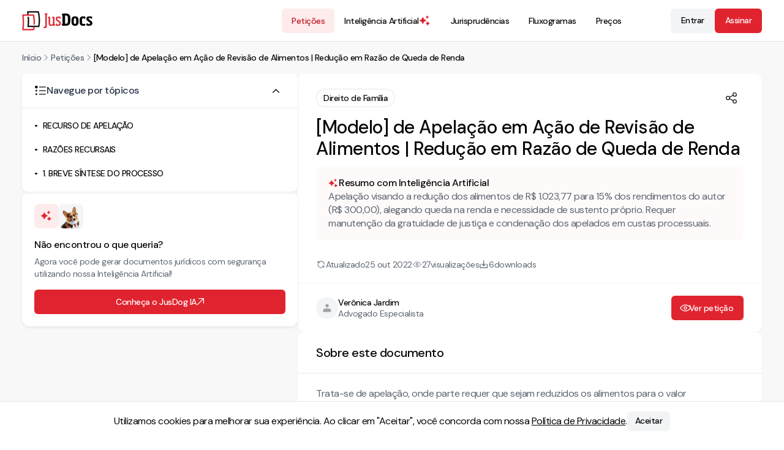

--- FILE ---
content_type: text/html; charset=utf-8
request_url: https://jusdocs.com/peticoes/modelo-de-apelacao-revisional-de-alimentos-reducao-menor/H-cOWvTeZ3
body_size: 34468
content:
<!DOCTYPE html><html lang="pt-BR" data-scroll-behavior="smooth"><head><meta charSet="utf-8"/><meta name="viewport" content="width=device-width, initial-scale=1"/><meta content="minimum-scale=1, initial-scale=1, width=device-width" name="viewport"/><link rel="stylesheet" href="/_next/static/chunks/71bba5a4116709d6.css" data-precedence="next"/><link rel="stylesheet" href="/_next/static/chunks/dad678d6587bda5e.css" data-precedence="next"/><link rel="preload" as="script" fetchPriority="low" href="/_next/static/chunks/4d390c1a8f212cf7.js"/><script src="/_next/static/chunks/70f8609a0c3e3e0d.js" async=""></script><script src="/_next/static/chunks/946de38812aeae53.js" async=""></script><script src="/_next/static/chunks/0e762a26ee8bb77f.js" async=""></script><script src="/_next/static/chunks/turbopack-8e9f899648551ec1.js" async=""></script><script src="/_next/static/chunks/d916d42548f395b3.js" async=""></script><script src="/_next/static/chunks/479ee61bbcafb230.js" async=""></script><script src="/_next/static/chunks/f288f3308614c758.js" async=""></script><script src="/_next/static/chunks/606f624ff9b29e57.js" async=""></script><script src="/_next/static/chunks/9c05bdcd7f268221.js" async=""></script><script src="/_next/static/chunks/fbb6ea847005dce6.js" async=""></script><script src="/_next/static/chunks/fa1849c4dd968668.js" async=""></script><script src="/_next/static/chunks/4a7c003a3ee34c15.js" async=""></script><script src="/_next/static/chunks/3db8c46a422a1e22.js" async=""></script><script src="/_next/static/chunks/6c4dbfb902f85dad.js" async=""></script><script src="/_next/static/chunks/8d7f4dfad31b05fb.js" async=""></script><script src="/_next/static/chunks/d5789775eb42f2e5.js" async=""></script><script src="/_next/static/chunks/a7cbb51cae9e0f87.js" async=""></script><link rel="preload" href="/_next/static/chunks/5bc02466b5ee3313.css" as="style"/><link rel="preload" href="/_next/static/chunks/735157bcc9631b85.css" as="style"/><link rel="preload" href="/_next/static/chunks/280363b2946e1574.css" as="style"/><link rel="preload" href="/_next/static/chunks/096b2ac9ac3bbadb.css" as="style"/><link rel="preload" href="/_next/static/chunks/6c2f6126193878d8.css" as="style"/><meta name="next-size-adjust" content=""/><meta name="format-detection" content="telephone=no,email=no,address=no,date=no,url=no"/><meta content="IE=edge" http-equiv="X-UA-Compatible"/><meta name="copyright" content="© JusDocs"/><meta content="#fff" name="theme-color"/><link href="/images/favicon.png" rel="icon" type="image/png"/><link href="/images/favicon.png" rel="apple-touch-icon"/><link rel="dns-prefetch" href="https://www.chatbase.co"/><link rel="dns-prefetch" href="https://beacon-v2.helpscout.net"/><script src="/_next/static/chunks/a6dad97d9634a72d.js" noModule=""></script></head><body class="dm_sans_7a84f6ac-module__SXnKbG__className"><div hidden=""><!--$?--><template id="B:0"></template><!--/$--></div><script type="application/ld+json">{"@context":"https://schema.org","@graph":[{"@type":"WebSite","@id":"https://jusdocs.com#website","url":"https://jusdocs.com","name":"JusDocs","inLanguage":"pt-BR","description":"Encontre os melhores modelos de petição do Brasil no JusDocs. Tenha acesso a uma vasta coleção de petições prontas para diversas áreas do direito.","potentialAction":{"@type":"SearchAction","target":"https://jusdocs.com/busca-de-peticoes?search={search_term_string}","query-input":"required name=search_term_string"},"publisher":{"@id":"https://jusdocs.com#organization"}},{"@type":"Organization","@id":"https://jusdocs.com#organization","name":"JusDocs","legalName":"JusDocs Tecnologia Jurídica LTDA","url":"https://jusdocs.com","description":"Encontre os melhores modelos de petição do Brasil no JusDocs. Tenha acesso a uma vasta coleção de petições prontas para diversas áreas do direito.","logo":{"@type":"ImageObject","url":"https://jusdocs.com/images/logo.jpg"},"image":{"@type":"ImageObject","url":"https://jusdocs.com/images/logo.jpg"},"sameAs":["https://www.facebook.com/jusdocs/","https://www.instagram.com/jusdocs/","https://www.linkedin.com/company/jusdocs/","https://www.youtube.com/@jusdocs"],"contactPoint":[{"@type":"ContactPoint","contactType":"Suporte ao cliente","email":"contato@jusdocs.com","availableLanguage":["pt-BR"]}]},{"@type":"SiteNavigationElement","name":["Inteligência Artificial","Petições","Jurisprudências","Fluxogramas","Preços","Blog"],"url":["https://jusdocs.com/inteligencia-artificial-para-advogados","https://jusdocs.com/busca-de-peticoes","https://jusdocs.com/busca-de-jurisprudencias","https://jusdocs.com/busca-de-fluxogramas","https://jusdocs.com/precos","https://jusdocs.com/blog"]}]}</script><!--$?--><template id="B:1"></template><!--/$--><script>requestAnimationFrame(function(){$RT=performance.now()});</script><script src="/_next/static/chunks/4d390c1a8f212cf7.js" id="_R_" async=""></script><script>(self.__next_f=self.__next_f||[]).push([0])</script><script>self.__next_f.push([1,"1:\"$Sreact.fragment\"\n9:I[563491,[\"/_next/static/chunks/d916d42548f395b3.js\",\"/_next/static/chunks/479ee61bbcafb230.js\",\"/_next/static/chunks/f288f3308614c758.js\"],\"default\"]\nc:\"$Sreact.suspense\"\nf:I[675844,[\"/_next/static/chunks/d916d42548f395b3.js\",\"/_next/static/chunks/479ee61bbcafb230.js\",\"/_next/static/chunks/f288f3308614c758.js\"],\"default\"]\n10:I[972545,[\"/_next/static/chunks/d916d42548f395b3.js\",\"/_next/static/chunks/479ee61bbcafb230.js\",\"/_next/static/chunks/f288f3308614c758.js\"],\"default\"]\n13:I[275482,[\"/_next/static/chunks/d916d42548f395b3.js\",\"/_next/static/chunks/479ee61bbcafb230.js\",\"/_next/static/chunks/f288f3308614c758.js\"],\"OutletBoundary\"]\n15:I[275482,[\"/_next/static/chunks/d916d42548f395b3.js\",\"/_next/static/chunks/479ee61bbcafb230.js\",\"/_next/static/chunks/f288f3308614c758.js\"],\"ViewportBoundary\"]\n17:I[275482,[\"/_next/static/chunks/d916d42548f395b3.js\",\"/_next/static/chunks/479ee61bbcafb230.js\",\"/_next/static/chunks/f288f3308614c758.js\"],\"MetadataBoundary\"]\n1a:I[322403,[\"/_next/static/chunks/606f624ff9b29e57.js\",\"/_next/static/chunks/9c05bdcd7f268221.js\",\"/_next/static/chunks/fbb6ea847005dce6.js\",\"/_next/static/chunks/fa1849c4dd968668.js\",\"/_next/static/chunks/4a7c003a3ee34c15.js\",\"/_next/static/chunks/3db8c46a422a1e22.js\"],\"default\"]\n1b:I[231475,[\"/_next/static/chunks/606f624ff9b29e57.js\",\"/_next/static/chunks/9c05bdcd7f268221.js\",\"/_next/static/chunks/fbb6ea847005dce6.js\",\"/_next/static/chunks/fa1849c4dd968668.js\",\"/_next/static/chunks/4a7c003a3ee34c15.js\",\"/_next/static/chunks/6c4dbfb902f85dad.js\",\"/_next/static/chunks/8d7f4dfad31b05fb.js\",\"/_next/static/chunks/d5789775eb42f2e5.js\",\"/_next/static/chunks/a7cbb51cae9e0f87.js\"],\"\"]\n29:I[743829,[\"/_next/static/chunks/606f624ff9b29e57.js\",\"/_next/static/chunks/9c05bdcd7f268221.js\",\"/_next/static/chunks/fbb6ea847005dce6.js\",\"/_next/static/chunks/fa1849c4dd968668.js\",\"/_next/static/chunks/4a7c003a3ee34c15.js\",\"/_next/static/chunks/6c4dbfb902f85dad.js\"],\"default\"]\n2a:I[172794,[\"/_next/static/chunks/606f624ff9b29e57.js\",\"/_next/static/chunks/9c05bdcd7f268221.js\",\"/_next/static/chunks/fbb6ea847005dce6.js\",\"/_next/static/chunks/fa1849c4dd968668.js\",\"/_next/static/chunks/4a7c003a3ee34c15.js\",\"/_next/static/chunks/6c4dbfb902f85dad.js\",\"/_next/static/chunks/8d7f4dfad31b05fb.js\",\"/_next/static/chunks/d5789775eb42f2e5.js\",\"/_next/static/chunks/a7cbb51cae9e0f87.js\"],\"default\"]\n:HL[\"/_next/static/chunks/71bba5a4116709d6.css\",\"style\"]\n:HL[\"/_next/static/chunks/dad678d6587bda5e.css\",\"style\"]\n:HL[\"/_next/static/chunks/5bc02466b5ee3313.css\",\"style\"]\n:HL[\"/_next/static/chunks/735157bcc9631b85.css\",\"style\"]\n:HL[\"/_next/static/media/5c285b27cdda1fe8-s.p.a62025f2.woff2\",\"font\",{\"crossOrigin\":\"\",\"type\":\"font/woff2\"}]\n:HL[\"/_next/static/chunks/280363b2946e1574.css\",\"style\"]\n:HL[\"/_next/static/chunks/096b2ac9ac3bbadb.css\",\"style\"]\n:HL[\"/_next/static/chunks/6c2f6126193878d8.css\",\"style\"]\n2:T6c0,"])</script><script>self.__next_f.push([1,"{\"@context\":\"https://schema.org\",\"@graph\":[{\"@type\":\"WebSite\",\"@id\":\"https://jusdocs.com#website\",\"url\":\"https://jusdocs.com\",\"name\":\"JusDocs\",\"inLanguage\":\"pt-BR\",\"description\":\"Encontre os melhores modelos de petição do Brasil no JusDocs. Tenha acesso a uma vasta coleção de petições prontas para diversas áreas do direito.\",\"potentialAction\":{\"@type\":\"SearchAction\",\"target\":\"https://jusdocs.com/busca-de-peticoes?search={search_term_string}\",\"query-input\":\"required name=search_term_string\"},\"publisher\":{\"@id\":\"https://jusdocs.com#organization\"}},{\"@type\":\"Organization\",\"@id\":\"https://jusdocs.com#organization\",\"name\":\"JusDocs\",\"legalName\":\"JusDocs Tecnologia Jurídica LTDA\",\"url\":\"https://jusdocs.com\",\"description\":\"Encontre os melhores modelos de petição do Brasil no JusDocs. Tenha acesso a uma vasta coleção de petições prontas para diversas áreas do direito.\",\"logo\":{\"@type\":\"ImageObject\",\"url\":\"https://jusdocs.com/images/logo.jpg\"},\"image\":{\"@type\":\"ImageObject\",\"url\":\"https://jusdocs.com/images/logo.jpg\"},\"sameAs\":[\"https://www.facebook.com/jusdocs/\",\"https://www.instagram.com/jusdocs/\",\"https://www.linkedin.com/company/jusdocs/\",\"https://www.youtube.com/@jusdocs\"],\"contactPoint\":[{\"@type\":\"ContactPoint\",\"contactType\":\"Suporte ao cliente\",\"email\":\"contato@jusdocs.com\",\"availableLanguage\":[\"pt-BR\"]}]},{\"@type\":\"SiteNavigationElement\",\"name\":[\"Inteligência Artificial\",\"Petições\",\"Jurisprudências\",\"Fluxogramas\",\"Preços\",\"Blog\"],\"url\":[\"https://jusdocs.com/inteligencia-artificial-para-advogados\",\"https://jusdocs.com/busca-de-peticoes\",\"https://jusdocs.com/busca-de-jurisprudencias\",\"https://jusdocs.com/busca-de-fluxogramas\",\"https://jusdocs.com/precos\",\"https://jusdocs.com/blog\"]}]}"])</script><script>self.__next_f.push([1,"0:{\"P\":null,\"b\":\"WRhEWN4lpBeyuEBMcDxL_\",\"c\":[\"\",\"peticoes\",\"modelo-de-apelacao-revisional-de-alimentos-reducao-menor\",\"H-cOWvTeZ3\"],\"q\":\"\",\"i\":false,\"f\":[[[\"\",{\"children\":[\"(header-footer)\",{\"children\":[\"peticoes\",{\"children\":[[\"slug\",\"modelo-de-apelacao-revisional-de-alimentos-reducao-menor/H-cOWvTeZ3\",\"c\"],{\"children\":[\"__PAGE__\",{}]}]}]}]},\"$undefined\",\"$undefined\",true],[[\"$\",\"$1\",\"c\",{\"children\":[[[\"$\",\"link\",\"0\",{\"rel\":\"stylesheet\",\"href\":\"/_next/static/chunks/71bba5a4116709d6.css\",\"precedence\":\"next\",\"crossOrigin\":\"$undefined\",\"nonce\":\"$undefined\"}],[\"$\",\"link\",\"1\",{\"rel\":\"stylesheet\",\"href\":\"/_next/static/chunks/dad678d6587bda5e.css\",\"precedence\":\"next\",\"crossOrigin\":\"$undefined\",\"nonce\":\"$undefined\"}],[\"$\",\"script\",\"script-0\",{\"src\":\"/_next/static/chunks/606f624ff9b29e57.js\",\"async\":true,\"nonce\":\"$undefined\"}],[\"$\",\"script\",\"script-1\",{\"src\":\"/_next/static/chunks/9c05bdcd7f268221.js\",\"async\":true,\"nonce\":\"$undefined\"}],[\"$\",\"script\",\"script-2\",{\"src\":\"/_next/static/chunks/fbb6ea847005dce6.js\",\"async\":true,\"nonce\":\"$undefined\"}],[\"$\",\"script\",\"script-3\",{\"src\":\"/_next/static/chunks/fa1849c4dd968668.js\",\"async\":true,\"nonce\":\"$undefined\"}],[\"$\",\"script\",\"script-4\",{\"src\":\"/_next/static/chunks/4a7c003a3ee34c15.js\",\"async\":true,\"nonce\":\"$undefined\"}]],[\"$\",\"html\",null,{\"lang\":\"pt-BR\",\"data-scroll-behavior\":\"smooth\",\"children\":[[\"$\",\"head\",null,{\"children\":[[\"$\",\"meta\",null,{\"content\":\"minimum-scale=1, initial-scale=1, width=device-width\",\"name\":\"viewport\"}],[\"$\",\"meta\",null,{\"name\":\"format-detection\",\"content\":\"telephone=no,email=no,address=no,date=no,url=no\"}],[\"$\",\"meta\",null,{\"content\":\"IE=edge\",\"httpEquiv\":\"X-UA-Compatible\"}],[\"$\",\"meta\",null,{\"name\":\"copyright\",\"content\":\"© JusDocs\"}],[\"$\",\"meta\",null,{\"content\":\"#fff\",\"name\":\"theme-color\"}],[\"$\",\"link\",null,{\"href\":\"/images/favicon.png\",\"rel\":\"icon\",\"type\":\"image/png\"}],[\"$\",\"link\",null,{\"href\":\"/images/favicon.png\",\"rel\":\"apple-touch-icon\"}],[\"$\",\"link\",null,{\"rel\":\"dns-prefetch\",\"href\":\"https://www.chatbase.co\"}],[\"$\",\"link\",null,{\"rel\":\"dns-prefetch\",\"href\":\"https://beacon-v2.helpscout.net\"}]]}],[\"$\",\"body\",null,{\"className\":\"dm_sans_7a84f6ac-module__SXnKbG__className\",\"children\":[[\"$\",\"script\",null,{\"type\":\"application/ld+json\",\"dangerouslySetInnerHTML\":{\"__html\":\"$2\"}}],\"$L3\"]}]]}]]}],{\"children\":[\"$L4\",{\"children\":[\"$L5\",{\"children\":[\"$L6\",{\"children\":[\"$L7\",{},null,false,false]},null,false,false]},null,false,false]},null,false,false]},null,false,false],\"$L8\",false]],\"m\":\"$undefined\",\"G\":[\"$9\",[\"$La\",\"$Lb\"]],\"S\":false}\n"])</script><script src="/_next/static/chunks/a6dad97d9634a72d.js" noModule=""></script><div hidden id="S:1"><!--&--><header class="styles-module__WCzwoW__container" id="topBar"><div class="styles-module__WCzwoW__content"><a title="Ir para a página inicial" class="styles-module__0aSxaG__link styles-module__0aSxaG__size--medium styles-module__WCzwoW__logo" href="/"><svg xmlns="http://www.w3.org/2000/svg" fill="none" aria-label="Logo JusDocs" data-testid="Logo JusDocs" viewBox="0 0 264 73" class="styles-module__0aSxaG__size--medium" width="115" height="34"><g clip-path="url(#a)" clip-rule="evenodd"><path fill="#DF252E" fill-rule="evenodd" d="M92.47 13.607v42.156c0 5.584-2.002 7.83-7.221 7.83-1.076 0-2.353-.133-3.313-.35a1.114 1.114 0 0 1-.875-1.082v-2.067c0-.657.572-1.171 1.225-1.101 4.636.504 5.026.007 5.026-3.23V13.607l-.537-.064a2.283 2.283 0 0 1 .27-4.548h5.692a2.282 2.282 0 0 1 .27 4.548z"></path><path fill="#DF252E" fill-rule="evenodd" d="M82.164 59.317a.77.77 0 0 0-.705.46.8.8 0 0 0-.068.316v2.068a.78.78 0 0 0 .619.761c.933.21 2.174.341 3.239.341 5.023 0 6.891-2.033 6.891-7.5V13.314l.829-.099a1.952 1.952 0 0 0-.232-3.891h-5.692a1.952 1.952 0 0 0-.231 3.891l.827.099v42.449c0 1.409-.054 2.535-.746 3.155-.762.685-2.163.672-4.645.403a1 1 0 0 0-.086-.004m3.085 4.606c-1.11 0-2.407-.137-3.385-.357a1.44 1.44 0 0 1-1.133-1.405v-2.068a1.44 1.44 0 0 1 1.59-1.428c2.186.238 3.562.275 4.134-.238.445-.4.527-1.211.527-2.664V13.9l-.246-.029a2.613 2.613 0 0 1 .309-5.206h5.692a2.613 2.613 0 0 1 .309 5.206l-.245.029v41.863c0 5.796-2.189 8.16-7.552 8.16m30.771-9.324v-2.246c-2.731 1.639-5.401 2.853-8.314 2.853-6.615 0-7.586-5.098-7.586-11.167V25.832l-.537-.064a2.282 2.282 0 0 1 .27-4.548h3.022a2.28 2.28 0 0 1 2.281 2.282v20.537c0 5.219.547 6.797 3.824 6.797 1.76 0 4.127-.789 7.04-2.428V25.832l-.537-.064a2.284 2.284 0 0 1-2.008-2.401 2.28 2.28 0 0 1 2.278-2.147h3.022a2.28 2.28 0 0 1 2.281 2.282v26.484l1.169.14a1.56 1.56 0 0 1 1.381 1.554v1.353c0 .865-.701 1.566-1.565 1.566z"></path><path fill="#DF252E" fill-rule="evenodd" d="M99.85 21.55a1.954 1.954 0 0 0-1.953 1.952c0 .988.74 1.822 1.722 1.939l.828.098v18.5c0 6.505 1.233 10.837 7.256 10.837 3.056 0 5.832-1.418 8.144-2.806l.5-.3v2.499h5.691c.681 0 1.235-.555 1.235-1.236V51.68c0-.626-.469-1.153-1.09-1.227l-1.459-.174V23.502a1.953 1.953 0 0 0-1.953-1.952h-3.02a1.953 1.953 0 0 0-.232 3.89l.828.099v23.063l-.169.094c-2.913 1.639-5.335 2.47-7.201 2.47-3.76 0-4.153-2.172-4.153-7.127V23.502a1.953 1.953 0 0 0-1.953-1.952zm7.853 33.986c-6.957 0-7.916-5.526-7.916-11.497V26.125l-.246-.03a2.613 2.613 0 0 1 .309-5.205h3.021a2.614 2.614 0 0 1 2.612 2.612v20.537c0 5.318.621 6.467 3.494 6.467 1.715 0 3.973-.771 6.71-2.291v-22.09l-.246-.03a2.615 2.615 0 0 1-2.303-2.593 2.616 2.616 0 0 1 2.613-2.612h3.02a2.613 2.613 0 0 1 2.613 2.612v26.19l.878.106c.953.113 1.67.922 1.67 1.882v1.353a1.895 1.895 0 0 1-1.894 1.895h-6.351v-1.996c-2.287 1.332-4.988 2.604-7.984 2.604m27.247-.33c-2.479 0-4.986-.408-6.618-.799a2.06 2.06 0 0 1-1.575-2.005v-3.509a2.062 2.062 0 0 1 4.099-.324l.331 2.085c1.214.06 2.306.121 3.459.121 4.309 0 5.341-1.517 5.341-4.369 0-2.853-.789-4.067-5.159-6.858l-1.639-1.032c-4.975-3.156-6.675-6.008-6.675-9.952 0-4.977 2.914-7.951 9.71-7.951 2.472 0 4.854.359 6.474.741a2.086 2.086 0 0 1 1.598 2.035v2.838a2.092 2.092 0 0 1-3.351 1.681 2.1 2.1 0 0 1-.799-1.286l-.28-1.457c-1.093-.061-2.488-.121-3.217-.121-3.581 0-5.097.788-5.097 3.458 0 2.368.727 3.945 4.369 6.191l1.759 1.092c5.948 3.702 7.344 5.948 7.344 10.56 0 4.855-2.366 8.861-10.074 8.861"></path><path fill="#DF252E" fill-rule="evenodd" d="M128.82 47.16c-.955 0-1.732.778-1.732 1.733v3.509c0 .805.544 1.497 1.322 1.684.771.185 3.523.79 6.541.79 6.466 0 9.744-2.87 9.744-8.531 0-4.612-1.477-6.726-7.187-10.28l-1.76-1.092c-3.825-2.359-4.526-4.03-4.526-6.47 0-3.156 2.078-3.789 5.428-3.789.769 0 2.223.065 3.235.122l.257.014.33 1.71a1.766 1.766 0 0 0 3.496-.333v-2.838a1.75 1.75 0 0 0-1.345-1.714 29 29 0 0 0-6.398-.732c-6.224 0-9.379 2.564-9.379 7.621 0 3.985 1.828 6.697 6.521 9.673l1.638 1.032c4.37 2.791 5.313 4.058 5.313 7.137 0 2.821-.965 4.699-5.671 4.699-1.059 0-2.079-.051-3.158-.106l-.585-.029-.373-2.349a1.724 1.724 0 0 0-1.711-1.461m6.131 8.376c-3.091 0-5.905-.619-6.694-.808a2.384 2.384 0 0 1-1.829-2.326v-3.509a2.397 2.397 0 0 1 2.392-2.392 2.38 2.38 0 0 1 2.362 2.017l.29 1.82.05.002c1.071.054 2.081.105 3.125.105 4.212 0 5.011-1.419 5.011-4.039 0-2.661-.623-3.78-5.006-6.58l-1.638-1.031c-4.914-3.116-6.829-5.985-6.829-10.231 0-5.495 3.378-8.281 10.04-8.281 3.042 0 5.593.525 6.549.75a2.4 2.4 0 0 1 1.853 2.356v2.838a2.425 2.425 0 0 1-3.967 1.868 2.43 2.43 0 0 1-.837-1.41l-.231-1.205c-.98-.052-2.249-.106-2.942-.106-3.564 0-4.768.789-4.768 3.129 0 2.244.631 3.7 4.213 5.909l1.76 1.093c5.888 3.665 7.5 5.995 7.5 10.84 0 4.192-1.805 9.191-10.404 9.191"></path><path fill="#07080a" fill-rule="evenodd" d="M171.76 28.26c0-9.043-1.578-11.591-7.769-11.591h-2.913v30.769h2.913c6.191 0 7.769-2.853 7.769-11.896zm-8.194 26.763c-3.681 0-7.719-.119-11.57-.325a2.85 2.85 0 0 1-2.691-2.847v-1.352a2.85 2.85 0 0 1 2.427-2.819V16.425l-.068-.011a2.85 2.85 0 0 1-2.359-2.808v-1.405a2.847 2.847 0 0 1 2.71-2.85c3.814-.19 7.782-.269 11.551-.269 13.412 0 17.6 6.615 17.6 19.178v7.282c0 12.745-4.067 19.481-17.6 19.481m39.254-20.452c0-6.069-1.274-7.889-4.369-7.889-3.034 0-4.309 1.76-4.309 7.889v5.705c0 6.13 1.275 7.89 4.309 7.89 3.095 0 4.369-1.76 4.369-7.89zm-4.369 20.695c-8.315 0-13.17-4.066-13.17-14.99v-5.705c0-10.924 4.855-14.99 13.17-14.99 8.375 0 13.291 4.066 13.291 14.99v5.705c0 10.924-4.916 14.99-13.291 14.99m29.859 0c-9.102 0-12.502-5.098-12.502-14.929v-5.826c0-9.953 3.4-14.93 12.502-14.93 2.579 0 4.929.3 6.693.657a3.15 3.15 0 0 1 2.533 3.079v2.838a3.134 3.134 0 0 1-3.137 3.137h-.034a3.134 3.134 0 0 1-3.081-2.549c-.484 0-1.152-.061-1.577-.061-3.581 0-4.977 1.275-4.977 7.829v5.826c0 6.554 1.396 7.829 5.098 7.829 1.209 0 2.766-.08 4.635-.223a2.856 2.856 0 0 1 3.073 2.844v.95a2.85 2.85 0 0 1-2.241 2.789 33.2 33.2 0 0 1-6.985.74m22.88 0c-2.44 0-5.185-.331-7.278-.714a3.256 3.256 0 0 1-2.675-3.204v-2.293a3.26 3.26 0 0 1 2.948-3.246 3.253 3.253 0 0 1 3.505 2.634l.04.209c.91.06 1.761.06 3.339.06 2.67 0 3.58-1.032 3.58-3.217 0-2.002-.97-2.731-4.552-4.976l-1.638-1.032c-5.158-3.216-7.465-6.19-7.465-10.863 0-6.554 4.249-9.043 11.592-9.043 2.696 0 5.53.303 7.687.723a3.196 3.196 0 0 1 2.57 3.142v1.973a3.205 3.205 0 0 1-3.206 3.205h-.179a3.21 3.21 0 0 1-3.11-2.428c-.849-.061-1.942-.061-3.156-.061-2.123 0-3.337.547-3.337 2.489 0 1.82.667 2.427 3.884 4.491l1.578 1.032c6.008 3.884 8.253 6.251 8.253 11.227 0 6.312-4.005 9.892-12.38 9.892M62.785 2.47a2.06 2.06 0 0 0-1.978-1.468H21.45a2.07 2.07 0 0 0-2.048 1.781c-.21.397-.285.85-.213 1.294.497 3.085.905 6.073 1.244 8.961h4.166q-.457-3.96-1.059-7.903h35.685c1.417 5.574 5.941 26.297 1.911 50.282H43.274a154 154 0 0 1-.385 4.133h19.982c.997 0 1.851-.712 2.032-1.693 5.469-29.738-1.806-54.354-2.118-55.387"></path><path stroke="#07080a" d="M62.785 2.47a2.06 2.06 0 0 0-1.978-1.468H21.45a2.07 2.07 0 0 0-2.048 1.781c-.21.397-.285.85-.213 1.294.497 3.085.905 6.073 1.244 8.961h4.166q-.457-3.96-1.059-7.903h35.685c1.417 5.574 5.941 26.297 1.911 50.282H43.274a154 154 0 0 1-.385 4.133h19.982c.997 0 1.851-.712 2.032-1.693 5.469-29.738-1.806-54.354-2.118-55.387Z"></path><path fill="#DF252E" fill-rule="evenodd" d="M41.582 67.453H5.466c.966-6.507 3.082-25.27.091-50.282h19.277q-.196-2.029-.442-4.133H3.524a2.07 2.07 0 0 0-2.047 1.78 2.05 2.05 0 0 0-.223 1.227c3.915 30.77-.21 52.865-.252 53.085-.116.605.044 1.23.435 1.706.394.475.978.75 1.594.75h40.284c.997 0 1.852-.712 2.033-1.693.65-3.532 1.137-6.327 1.499-9.683h-4.166c-.284 2.583-.642 4.56-1.099 7.243"></path><path stroke="#DF252E" d="M41.582 67.453H5.466c.966-6.507 3.082-25.27.091-50.282h19.277q-.196-2.029-.442-4.133H3.524a2.07 2.07 0 0 0-2.047 1.78 2.05 2.05 0 0 0-.223 1.227c3.915 30.77-.21 52.865-.252 53.085-.116.605.044 1.23.435 1.706.394.475.978.75 1.594.75h40.284c.997 0 1.852-.712 2.033-1.693.65-3.532 1.137-6.327 1.499-9.683h-4.166c-.284 2.583-.642 4.56-1.099 7.243Z"></path><path fill="#07080a" fill-rule="evenodd" d="M24.949 55.417c.615-4.865 1.705-16.715.518-33.162h-4.163c1.525 21.078-.748 34.705-.777 34.876a2.07 2.07 0 0 0 1.164 2.225c.273.128.57.194.872.194h20.118q.23-2.094.392-4.133z"></path><path stroke="#07080a" d="M24.949 55.417c.615-4.865 1.705-16.715.518-33.162h-4.163c1.525 21.078-.748 34.705-.777 34.876a2.07 2.07 0 0 0 1.164 2.225c.273.128.57.194.872.194h20.118q.23-2.094.392-4.133z"></path><path fill="#DF252E" fill-rule="evenodd" d="M43.368 50.12h4.158c.986-20.367-2.444-34.694-2.634-35.491a2.064 2.064 0 0 0-2.01-1.591H24.599q.244 2.105.439 4.133H41.2c.844 4.356 2.951 16.69 2.168 32.95Z"></path><path stroke="#DF252E" d="M43.368 50.12h4.158c.986-20.367-2.444-34.694-2.634-35.491a2.064 2.064 0 0 0-2.01-1.591H24.599q.244 2.105.439 4.133H41.2c.844 4.356 2.951 16.69 2.168 32.95Z"></path></g><defs><clipPath id="a"><path fill="#fff" d="M0 0h264v73H0z"></path></clipPath></defs></svg></a><nav class="styles-module__q7c75q__container" aria-label="Menu principal"><ul class="styles-module__q7c75q__list"><li class="styles-module__q7c75q__list_item"><a class="styles-module__q7c75q__active" href="/busca-de-peticoes">Petições</a></li><li class="styles-module__q7c75q__list_item"><a class="" href="/inteligencia-artificial-para-advogados">Inteligência Artificial<svg xmlns="http://www.w3.org/2000/svg" width="20" height="20" fill="none" viewBox="0 0 21 21"><path fill="currentColor" stroke="currentColor" stroke-width="0.667" d="m14.167 1.715.805 1.51.048.089.09.048 1.509.805-1.51.804-.09.048-.047.09-.805 1.509-.805-1.51-.047-.089-.09-.048-1.51-.804 1.51-.805.09-.048.047-.09zm-7.5 2.604 1.928 3.616.048.09.09.047L12.348 10l-3.615 1.928-.09.048-.048.09-1.928 3.614-1.928-3.615-.048-.09-.09-.047L.988 10l3.615-1.928.09-.048.047-.09L6.667 4.32Zm9.428 9.449.048.09.09.047L18.285 15l-2.052 1.095-.09.047-.048.09-1.094 2.053-1.095-2.053-.048-.09-.09-.047L11.716 15l2.053-1.095.089-.048.048-.09L15 11.716z"></path></svg></a></li><li class="styles-module__q7c75q__list_item"><a class="" href="/busca-de-jurisprudencias">Jurisprudências</a></li><li class="styles-module__q7c75q__list_item"><a class="" href="/busca-de-fluxogramas">Fluxogramas</a></li><li class="styles-module__q7c75q__list_item"><a class="" href="/precos">Preços</a></li></ul></nav><div class="styles-module__XChn1W__auth_buttons styles-module__WCzwoW__right_itens"><button aria-label="Entrar" class="styles-module__2toOjq__button styles-module__2toOjq__button_size--medium styles-module__2toOjq__button_variant_solid--surface_light_gray styles-module__2toOjq__min_width" style="cursor:pointer">Entrar</button><button aria-label="Assinar" class="styles-module__2toOjq__button styles-module__2toOjq__button_size--medium styles-module__2toOjq__button_variant_solid--surface_accent styles-module__2toOjq__min_width" style="cursor:pointer">Assinar</button></div></div></header><!--&--><!--&--><template id="P:2"></template><!--/&--><!--/&--><footer class="styles-module__Pp2f9G__container"><div class="styles-module__Pp2f9G__wrapper_top_info"><div class="styles-module__Pp2f9G__top_info"><a title="Ir para a página inicial" class="styles-module__0aSxaG__link styles-module__0aSxaG__size--small styles-module__0aSxaG__light" href="/"><svg xmlns="http://www.w3.org/2000/svg" fill="none" aria-label="Logo JusDocs" data-testid="Logo JusDocs" viewBox="0 0 264 73" class="styles-module__0aSxaG__size--small" width="101" height="30"><g clip-path="url(#a)"><path fill="#fff" fill-rule="evenodd" d="M92.47 13.606v42.156c0 5.584-2.002 7.83-7.221 7.83-1.076 0-2.353-.133-3.313-.35a1.114 1.114 0 0 1-.876-1.082v-2.067c0-.657.573-1.17 1.226-1.1 4.636.503 5.025.006 5.025-3.23V13.605l-.536-.064a2.283 2.283 0 0 1 .27-4.548h5.692a2.282 2.282 0 0 1 .27 4.548l-.537.064Z" clip-rule="evenodd"></path><path fill="#fff" fill-rule="evenodd" d="M82.163 59.316a.77.77 0 0 0-.704.46.8.8 0 0 0-.069.316v2.068a.78.78 0 0 0 .62.761c.932.21 2.173.341 3.239.341 5.023 0 6.89-2.033 6.89-7.5V13.313l.83-.099a1.952 1.952 0 0 0-.232-3.89h-5.692a1.952 1.952 0 0 0-.231 3.89l.827.1v42.448c0 1.41-.055 2.535-.747 3.155-.762.685-2.163.672-4.645.403a1 1 0 0 0-.085-.004Zm3.086 4.606c-1.11 0-2.407-.137-3.385-.357a1.44 1.44 0 0 1-1.133-1.405v-2.068a1.44 1.44 0 0 1 1.59-1.428c2.186.238 3.561.275 4.133-.238.446-.4.528-1.21.528-2.664V13.9l-.246-.029a2.614 2.614 0 0 1 .308-5.206h5.693a2.613 2.613 0 0 1 .309 5.206l-.246.03v41.862c0 5.796-2.188 8.16-7.551 8.16Zm30.77-9.324v-2.246c-2.731 1.64-5.401 2.853-8.314 2.853-6.615 0-7.586-5.098-7.586-11.167V25.831l-.537-.064a2.282 2.282 0 0 1 .27-4.548h3.022a2.28 2.28 0 0 1 2.281 2.282v20.537c0 5.22.547 6.797 3.824 6.797 1.76 0 4.127-.789 7.04-2.428V25.831l-.537-.064a2.283 2.283 0 0 1 .27-4.548h3.022a2.28 2.28 0 0 1 2.281 2.282v26.484l1.169.14a1.56 1.56 0 0 1 1.381 1.554v1.353c0 .865-.701 1.566-1.565 1.566z" clip-rule="evenodd"></path><path fill="#fff" fill-rule="evenodd" d="M99.85 21.55a1.954 1.954 0 0 0-1.953 1.952c0 .988.74 1.822 1.722 1.94l.828.097v18.5c0 6.505 1.233 10.837 7.256 10.837 3.056 0 5.832-1.418 8.144-2.806l.5-.3v2.5h5.691c.681 0 1.235-.556 1.235-1.237V51.68c0-.626-.469-1.153-1.09-1.227l-1.459-.174V23.502a1.95 1.95 0 0 0-1.953-1.952h-3.02a1.955 1.955 0 0 0-1.933 1.837 1.954 1.954 0 0 0 1.701 2.053l.828.1v23.062l-.169.094c-2.913 1.64-5.335 2.47-7.201 2.47-3.76 0-4.153-2.172-4.153-7.127V23.502a1.95 1.95 0 0 0-1.953-1.952zm7.853 33.986c-6.957 0-7.916-5.526-7.916-11.497V26.125l-.246-.03a2.613 2.613 0 0 1 .309-5.205h3.021a2.613 2.613 0 0 1 2.612 2.612V44.04c0 5.318.621 6.467 3.494 6.467 1.715 0 3.973-.77 6.71-2.29v-22.09l-.246-.03a2.613 2.613 0 0 1 .31-5.206h3.02a2.61 2.61 0 0 1 2.613 2.612v26.19l.878.106c.953.113 1.67.922 1.67 1.882v1.353a1.896 1.896 0 0 1-1.894 1.895h-6.351v-1.996c-2.287 1.332-4.988 2.604-7.984 2.604Zm27.247-.33c-2.479 0-4.986-.408-6.618-.799a2.06 2.06 0 0 1-1.575-2.005v-3.509a2.062 2.062 0 0 1 4.099-.324l.331 2.085c1.214.06 2.306.121 3.459.121 4.309 0 5.341-1.517 5.341-4.369 0-2.853-.789-4.067-5.159-6.858l-1.639-1.032c-4.975-3.156-6.675-6.008-6.675-9.952 0-4.977 2.914-7.95 9.71-7.95 2.472 0 4.854.358 6.474.74a2.08 2.08 0 0 1 1.598 2.035v2.838a2.09 2.09 0 0 1-2.281 2.094 2.09 2.09 0 0 1-1.869-1.699l-.28-1.457c-1.093-.06-2.488-.12-3.217-.12-3.581 0-5.097.787-5.097 3.457 0 2.368.727 3.945 4.369 6.191l1.759 1.092c5.948 3.702 7.344 5.948 7.344 10.56 0 4.855-2.366 8.861-10.074 8.861" clip-rule="evenodd"></path><path fill="#fff" fill-rule="evenodd" d="M128.821 47.16c-.955 0-1.732.778-1.732 1.733v3.51c0 .804.544 1.496 1.322 1.683.771.185 3.523.79 6.541.79 6.466 0 9.744-2.87 9.744-8.53 0-4.613-1.477-6.727-7.187-10.28l-1.76-1.093c-3.825-2.359-4.526-4.03-4.526-6.47 0-3.156 2.078-3.789 5.428-3.789.769 0 2.223.065 3.235.122l.257.014.33 1.71a1.765 1.765 0 0 0 3.496-.333V23.39a1.75 1.75 0 0 0-1.345-1.714 29 29 0 0 0-6.398-.732c-6.224 0-9.379 2.564-9.379 7.621 0 3.985 1.828 6.697 6.521 9.673l1.638 1.032c4.37 2.791 5.313 4.058 5.313 7.137 0 2.821-.965 4.7-5.671 4.7-1.059 0-2.079-.052-3.158-.107l-.585-.029-.373-2.349a1.725 1.725 0 0 0-1.711-1.46Zm6.131 8.376c-3.091 0-5.905-.619-6.694-.808a2.38 2.38 0 0 1-1.829-2.326v-3.509a2.397 2.397 0 0 1 3.947-1.822c.434.37.72.884.807 1.447l.29 1.82.05.002c1.071.054 2.081.105 3.125.105 4.212 0 5.011-1.419 5.011-4.039 0-2.66-.623-3.78-5.006-6.58l-1.638-1.03c-4.914-3.117-6.829-5.986-6.829-10.232 0-5.495 3.378-8.28 10.04-8.28 3.042 0 5.593.524 6.549.75a2.4 2.4 0 0 1 1.853 2.355v2.838a2.42 2.42 0 0 1-1.392 2.19 2.43 2.43 0 0 1-2.575-.322 2.42 2.42 0 0 1-.837-1.41l-.231-1.205c-.98-.052-2.249-.106-2.942-.106-3.564 0-4.768.79-4.768 3.13 0 2.243.631 3.7 4.213 5.908l1.76 1.093c5.888 3.665 7.5 5.995 7.5 10.84 0 4.192-1.805 9.191-10.404 9.191M171.76 28.26c0-9.043-1.578-11.591-7.769-11.591h-2.913v30.769h2.913c6.191 0 7.769-2.853 7.769-11.896zm-8.194 26.763c-3.681 0-7.719-.119-11.57-.325a2.85 2.85 0 0 1-2.691-2.847v-1.352a2.85 2.85 0 0 1 2.427-2.819V16.425l-.068-.011a2.85 2.85 0 0 1-2.359-2.808v-1.405a2.844 2.844 0 0 1 2.71-2.85c3.814-.19 7.782-.269 11.551-.269 13.412 0 17.6 6.615 17.6 19.178v7.282c0 12.745-4.067 19.481-17.6 19.481m39.254-20.452c0-6.069-1.274-7.889-4.369-7.889-3.034 0-4.309 1.76-4.309 7.889v5.705c0 6.13 1.275 7.89 4.309 7.89 3.095 0 4.369-1.76 4.369-7.89zm-4.369 20.695c-8.315 0-13.17-4.066-13.17-14.99v-5.705c0-10.924 4.855-14.99 13.17-14.99 8.375 0 13.291 4.066 13.291 14.99v5.705c0 10.924-4.916 14.99-13.291 14.99m29.859 0c-9.102 0-12.502-5.098-12.502-14.929v-5.826c0-9.953 3.4-14.93 12.502-14.93 2.579 0 4.929.3 6.693.657a3.146 3.146 0 0 1 2.533 3.079v2.838a3.15 3.15 0 0 1-1.936 2.899 3.1 3.1 0 0 1-1.201.238h-.034a3.134 3.134 0 0 1-3.081-2.549c-.484 0-1.152-.061-1.577-.061-3.581 0-4.977 1.275-4.977 7.829v5.826c0 6.554 1.396 7.829 5.098 7.829 1.209 0 2.766-.08 4.635-.223a2.857 2.857 0 0 1 3.073 2.844v.95a2.85 2.85 0 0 1-2.241 2.789 33.2 33.2 0 0 1-6.985.74m22.88 0c-2.44 0-5.185-.331-7.278-.714a3.26 3.26 0 0 1-2.675-3.204v-2.293a3.257 3.257 0 0 1 5.211-2.608 3.26 3.26 0 0 1 1.242 1.996l.04.209c.91.06 1.761.06 3.339.06 2.67 0 3.58-1.032 3.58-3.217 0-2.002-.97-2.731-4.552-4.976l-1.638-1.032c-5.158-3.216-7.465-6.19-7.465-10.863 0-6.554 4.249-9.043 11.592-9.043 2.696 0 5.53.303 7.687.723a3.2 3.2 0 0 1 2.57 3.142v1.973a3.207 3.207 0 0 1-3.206 3.205h-.179a3.21 3.21 0 0 1-3.11-2.428c-.849-.061-1.942-.061-3.156-.061-2.123 0-3.337.547-3.337 2.489 0 1.82.667 2.427 3.884 4.491l1.578 1.032c6.008 3.884 8.253 6.251 8.253 11.227 0 6.312-4.005 9.892-12.38 9.892M62.785 2.47a2.06 2.06 0 0 0-1.978-1.468H21.45a2.07 2.07 0 0 0-2.048 1.781c-.21.397-.285.85-.213 1.294.497 3.085.905 6.073 1.244 8.961h4.166q-.457-3.96-1.06-7.903h35.686c1.417 5.574 5.94 26.297 1.91 50.282h-17.86a154 154 0 0 1-.385 4.133h19.98c.997 0 1.85-.712 2.032-1.693 5.469-29.738-1.806-54.354-2.118-55.387Z" clip-rule="evenodd"></path><path stroke="#fff" d="M62.785 2.47a2.06 2.06 0 0 0-1.978-1.468H21.45a2.07 2.07 0 0 0-2.048 1.781c-.21.397-.285.85-.213 1.294.497 3.085.905 6.073 1.244 8.961h4.166q-.457-3.96-1.06-7.903h35.686c1.417 5.574 5.94 26.297 1.91 50.282h-17.86a154 154 0 0 1-.385 4.133h19.98c.997 0 1.85-.712 2.032-1.693 5.469-29.738-1.806-54.354-2.118-55.387Z"></path><path fill="#fff" fill-rule="evenodd" d="M41.582 67.452H5.466c.966-6.507 3.082-25.27.09-50.282h19.278q-.196-2.029-.442-4.133H3.524a2.07 2.07 0 0 0-2.047 1.78 2.05 2.05 0 0 0-.223 1.227c3.915 30.77-.21 52.865-.252 53.085-.116.605.044 1.23.435 1.706.394.475.978.75 1.594.75h40.284c.997 0 1.852-.712 2.033-1.693.65-3.532 1.137-6.327 1.499-9.683H42.68c-.284 2.583-.642 4.56-1.1 7.243Z" clip-rule="evenodd"></path><path stroke="#fff" d="M41.582 67.452H5.466c.966-6.507 3.082-25.27.09-50.282h19.278q-.196-2.029-.442-4.133H3.524a2.07 2.07 0 0 0-2.047 1.78 2.05 2.05 0 0 0-.223 1.227c3.915 30.77-.21 52.865-.252 53.085-.116.605.044 1.23.435 1.706.394.475.978.75 1.594.75h40.284c.997 0 1.852-.712 2.033-1.693.65-3.532 1.137-6.327 1.499-9.683H42.68c-.284 2.583-.642 4.56-1.1 7.243Z"></path><path fill="#fff" fill-rule="evenodd" d="M24.95 55.418c.614-4.865 1.704-16.715.517-33.162h-4.163c1.525 21.078-.748 34.705-.777 34.876a2.073 2.073 0 0 0 2.036 2.419h20.118q.23-2.094.392-4.133z" clip-rule="evenodd"></path><path stroke="#fff" d="M24.95 55.418c.614-4.865 1.704-16.715.517-33.162h-4.163c1.525 21.078-.748 34.705-.777 34.876a2.073 2.073 0 0 0 2.036 2.419h20.118q.23-2.094.392-4.133z"></path><path fill="#fff" fill-rule="evenodd" d="M43.369 50.12h4.158c.986-20.368-2.444-34.695-2.634-35.492a2.064 2.064 0 0 0-2.01-1.59H24.6q.243 2.104.439 4.132H41.2c.844 4.356 2.95 16.69 2.168 32.95Z" clip-rule="evenodd"></path><path stroke="#fff" d="M43.369 50.12h4.158c.986-20.368-2.444-34.695-2.634-35.492a2.064 2.064 0 0 0-2.01-1.59H24.6q.243 2.104.439 4.132H41.2c.844 4.356 2.95 16.69 2.168 32.95Z"></path></g><defs><clipPath id="a"><path fill="#fff" d="M0 0h264v73H0z"></path></clipPath></defs></svg></a></div></div><div class="styles-module__Pp2f9G__wrapper_main"><div class="styles-module__Pp2f9G__column styles-module__Pp2f9G__space_columns"><section class="styles-module__Wca3Qa__column styles-module__Wca3Qa__wrapper_links"><h2 class="text-14-semi-bold styles-module__Wca3Qa__title">Recursos</h2><a title="JusDog IA" class="text-16-semi-bold styles-module__Wca3Qa__link_column" tabindex="0" href="/inteligencia-artificial"><svg xmlns="http://www.w3.org/2000/svg" width="20" height="20" fill="none" viewBox="0 0 21 21"><path fill="currentColor" stroke="currentColor" stroke-width="0.667" d="m14.167 1.715.805 1.51.048.089.09.048 1.509.805-1.51.804-.09.048-.047.09-.805 1.509-.805-1.51-.047-.089-.09-.048-1.51-.804 1.51-.805.09-.048.047-.09zm-7.5 2.604 1.928 3.616.048.09.09.047L12.348 10l-3.615 1.928-.09.048-.048.09-1.928 3.614-1.928-3.615-.048-.09-.09-.047L.988 10l3.615-1.928.09-.048.047-.09L6.667 4.32Zm9.428 9.449.048.09.09.047L18.285 15l-2.052 1.095-.09.047-.048.09-1.094 2.053-1.095-2.053-.048-.09-.09-.047L11.716 15l2.053-1.095.089-.048.048-.09L15 11.716z"></path></svg>JusDog IA<div class="styles-module__28lqjW__container styles-module__28lqjW__sizes--small styles-module__28lqjW__colors--surface_accent"><span class="styles-module__28lqjW__ellipsis">Novo</span></div><svg xmlns="http://www.w3.org/2000/svg" width="20" height="20" fill="none" viewBox="0 0 24 24"><path stroke="currentColor" stroke-width="1.5" d="M5.333 10.667 11 5"></path><path stroke="currentColor" stroke-linecap="square" stroke-width="1.5" d="M5 5h6v6"></path></svg></a><a title="Modelos de Petições" class="text-16-semi-bold styles-module__Wca3Qa__link_column" tabindex="0" href="/busca-de-peticoes"><svg xmlns="http://www.w3.org/2000/svg" width="20" height="20" fill="none" viewBox="0 0 16 16"><path fill="currentColor" fill-rule="evenodd" d="M14 4 10.667.667H4a2 2 0 0 0-2 2v10.666a2 2 0 0 0 2 2h8a2 2 0 0 0 2-2zM9.333 5.333V2l3.334 3.333zM6.341 8.666q.505.001.868.176a1.26 1.26 0 0 1 .758 1.181q0 .388-.196.677a1.3 1.3 0 0 1-.562.45 2.15 2.15 0 0 1-.868.16h-.663v1.356H4.667v-4H6.34Zm0 1.899a.75.75 0 0 0 .346-.069.43.43 0 0 0 .193-.19.6.6 0 0 0 .064-.277.7.7 0 0 0-.064-.305.5.5 0 0 0-.193-.225.6.6 0 0 0-.346-.088h-.663v1.154zM10 8.666v4H8.991v-4z" clip-rule="evenodd"></path></svg>Modelos de Petições<svg xmlns="http://www.w3.org/2000/svg" width="20" height="20" fill="none" viewBox="0 0 24 24"><path stroke="currentColor" stroke-width="1.5" d="M5.333 10.667 11 5"></path><path stroke="currentColor" stroke-linecap="square" stroke-width="1.5" d="M5 5h6v6"></path></svg></a><a title="Fluxogramas" class="text-16-semi-bold styles-module__Wca3Qa__link_column" tabindex="0" href="/busca-de-fluxogramas"><svg xmlns="http://www.w3.org/2000/svg" width="20" height="20" fill="none" viewBox="0 0 16 16"><path fill="currentColor" d="M6.667 1.333H1.333v4h2v5.334h-2v4h5.334v-4h-2v-2h6.666v2h-2v4h5.334v-4h-2V7.334h-8v-2h2z"></path></svg>Fluxogramas<svg xmlns="http://www.w3.org/2000/svg" width="20" height="20" fill="none" viewBox="0 0 24 24"><path stroke="currentColor" stroke-width="1.5" d="M5.333 10.667 11 5"></path><path stroke="currentColor" stroke-linecap="square" stroke-width="1.5" d="M5 5h6v6"></path></svg></a><a title="Jurisprudência" class="text-16-semi-bold styles-module__Wca3Qa__link_column" tabindex="0" href="/busca-de-jurisprudencias"><svg xmlns="http://www.w3.org/2000/svg" width="20" height="20" fill="none" viewBox="0 0 16 16"><path fill="currentColor" d="M9.337 13.335v1.334h-8v-1.334zM9.727.46l5.186 5.186-.943.943-.707-.236-1.65 1.65 3.771 3.771-.943.943-3.771-3.771-1.603 1.602.189.755-.943.943L3.128 7.06l.942-.943.755.189L9.02 2.109l-.236-.707z"></path></svg>Jurisprudência<svg xmlns="http://www.w3.org/2000/svg" width="20" height="20" fill="none" viewBox="0 0 24 24"><path stroke="currentColor" stroke-width="1.5" d="M5.333 10.667 11 5"></path><path stroke="currentColor" stroke-linecap="square" stroke-width="1.5" d="M5 5h6v6"></path></svg></a></section><div class="styles-module__kIzbnW__container"><a target="_blank" rel="noopener noreferrer" title="redireciona para instagram" aria-label="" class="styles-module__2toOjq__button styles-module__2toOjq__button_size--small styles-module__2toOjq__button_variant_outline styles-module__2toOjq__button_variant_outline--secondary styles-module__2toOjq__button_icon" style="cursor:pointer" href="https://www.instagram.com/jusdocs"><svg xmlns="http://www.w3.org/2000/svg" width="20" height="20" fill="none" viewBox="0 0 24 24"><path fill="currentColor" fill-rule="evenodd" d="M11.999 6.864a5.14 5.14 0 0 0-5.138 5.138A5.14 5.14 0 0 0 12 17.14a5.139 5.139 0 0 0 0-10.275Zm0 8.47a3.333 3.333 0 1 1 0-6.666 3.333 3.333 0 0 1 0 6.667Z" clip-rule="evenodd"></path><path fill="currentColor" d="M17.34 7.86a1.2 1.2 0 1 0 0-2.399 1.2 1.2 0 0 0 0 2.4Z"></path><path fill="currentColor" fill-rule="evenodd" d="M11.999 2c-2.715 0-3.055.012-4.122.059-1.063.046-1.793.218-2.426.465A4.9 4.9 0 0 0 3.677 3.68a4.9 4.9 0 0 0-1.156 1.77c-.247.637-.418 1.363-.465 2.426-.047 1.07-.059 1.41-.059 4.126 0 2.715.012 3.055.059 4.122.047 1.063.218 1.793.465 2.426.257.66.597 1.22 1.156 1.774a4.9 4.9 0 0 0 1.77 1.152c.637.247 1.364.419 2.426.465 1.067.047 1.407.059 4.122.059 2.716 0 3.055-.012 4.122-.059 1.063-.046 1.793-.218 2.426-.464a4.9 4.9 0 0 0 1.77-1.153 4.9 4.9 0 0 0 1.153-1.77c.246-.637.418-1.363.465-2.426.046-1.067.058-1.407.058-4.122 0-2.716-.012-3.055-.058-4.122-.047-1.063-.22-1.793-.465-2.426A4.7 4.7 0 0 0 20.32 3.68a4.9 4.9 0 0 0-1.77-1.153c-.637-.246-1.363-.418-2.426-.464-1.07-.051-1.41-.063-4.126-.063Zm0 1.801c2.672 0 2.989.012 4.04.059.977.043 1.504.207 1.856.344.465.18.8.398 1.148.746.352.351.567.684.747 1.148.136.352.3.883.343 1.856.047 1.055.059 1.372.059 4.04 0 2.672-.012 2.989-.059 4.04-.043.977-.207 1.504-.343 1.856-.18.465-.399.8-.747 1.148a3.1 3.1 0 0 1-1.148.747c-.352.137-.883.3-1.856.343-1.055.047-1.372.06-4.04.06-2.672 0-2.989-.013-4.04-.06-.977-.042-1.504-.206-1.856-.343-.465-.18-.8-.399-1.148-.747a3.1 3.1 0 0 1-.747-1.148c-.136-.352-.3-.883-.343-1.856-.047-1.055-.059-1.371-.059-4.04 0-2.672.012-2.989.059-4.04.043-.976.207-1.504.343-1.856.18-.464.399-.8.747-1.148a3.1 3.1 0 0 1 1.148-.746c.352-.137.883-.301 1.856-.344C9.01 3.813 9.327 3.8 12 3.8Z" clip-rule="evenodd"></path></svg></a><a target="_blank" rel="noopener noreferrer" title="redireciona para linkedin" aria-label="" class="styles-module__2toOjq__button styles-module__2toOjq__button_size--small styles-module__2toOjq__button_variant_outline styles-module__2toOjq__button_variant_outline--secondary styles-module__2toOjq__button_icon" style="cursor:pointer" href="https://www.linkedin.com/company/jusdocs"><svg xmlns="http://www.w3.org/2000/svg" width="20" height="20" fill="none" viewBox="0 0 24 24"><path fill="currentColor" d="M20.52 2H3.477C2.66 2 2 2.645 2 3.441v17.114C2 21.352 2.66 22 3.477 22H20.52c.816 0 1.48-.648 1.48-1.441V3.44C22 2.645 21.336 2 20.52 2M7.934 19.043h-2.97V9.496h2.97zM6.449 8.195a1.72 1.72 0 1 1-.006-3.439 1.72 1.72 0 0 1 .006 3.44Zm12.594 10.848h-2.965v-4.64c0-1.106-.02-2.532-1.543-2.532-1.543 0-1.777 1.207-1.777 2.453v4.719H9.797V9.496h2.844v1.305h.039c.394-.75 1.363-1.543 2.804-1.543 3.004 0 3.559 1.976 3.559 4.547z"></path></svg></a><a target="_blank" rel="noopener noreferrer" title="redireciona para facebook" aria-label="" class="styles-module__2toOjq__button styles-module__2toOjq__button_size--small styles-module__2toOjq__button_variant_outline styles-module__2toOjq__button_variant_outline--secondary styles-module__2toOjq__button_icon" style="cursor:pointer" href="https://www.facebook.com/jusdocs"><svg xmlns="http://www.w3.org/2000/svg" width="20" height="20" fill="none" viewBox="0 0 24 24"><path fill="currentColor" fill-rule="evenodd" d="M13.563 21.878C18.343 21.128 22 16.991 22 12c0-5.523-4.477-10-10-10S2 6.477 2 12c0 4.991 3.657 9.128 8.438 9.878V14.89h-2.54V12h2.54V9.797c0-2.506 1.492-3.89 3.777-3.89 1.094 0 2.238.194 2.238.194v2.461h-1.262c-1.242 0-1.629.772-1.629 1.563V12h2.774l-.443 2.89h-2.33z" clip-rule="evenodd"></path></svg></a><a target="_blank" rel="noopener noreferrer" title="redireciona para youtube" aria-label="" class="styles-module__2toOjq__button styles-module__2toOjq__button_size--small styles-module__2toOjq__button_variant_outline styles-module__2toOjq__button_variant_outline--secondary styles-module__2toOjq__button_icon" style="cursor:pointer" href="https://www.youtube.com/@jusdocs"><svg xmlns="http://www.w3.org/2000/svg" width="20" height="20" fill="none" viewBox="0 0 24 24"><path fill="currentColor" fill-rule="evenodd" d="M19.825 5.429c.857.23 1.532.906 1.763 1.762.428 1.565.412 4.827.412 4.827s0 3.246-.412 4.81a2.5 2.5 0 0 1-1.763 1.764c-1.565.412-7.825.412-7.825.412s-6.244 0-7.825-.429a2.5 2.5 0 0 1-1.763-1.763C2 15.264 2 12.002 2 12.002s0-3.246.412-4.81a2.56 2.56 0 0 1 1.763-1.78C5.74 5 12 5 12 5s6.26 0 7.825.429m-4.612 6.573L10.006 15V9.004z" clip-rule="evenodd"></path></svg></a></div></div><section class="styles-module__Wca3Qa__column styles-module__Wca3Qa__wrapper_links"><h2 class="text-14-semi-bold styles-module__Wca3Qa__title">Navegue</h2><a title="Início" class="text-16-semi-bold styles-module__Wca3Qa__link_column" tabindex="0" href="/">Início</a><a title="Planos e Preços" class="text-16-semi-bold styles-module__Wca3Qa__link_column" tabindex="0" href="/precos">Planos e Preços</a><a title="Blog" class="text-16-semi-bold styles-module__Wca3Qa__link_column" tabindex="0" href="/blog">Blog</a><a title="Quem Somos" class="text-16-semi-bold styles-module__Wca3Qa__link_column" tabindex="0" href="/informacoes/quem-somos">Quem Somos</a><a title="Fale Conosco" class="text-16-semi-bold styles-module__Wca3Qa__link_column" tabindex="0" href="/fale-conosco">Fale Conosco</a><a title="Entrar" class="text-16-semi-bold styles-module__Wca3Qa__link_column" tabindex="0" href="/auth/login">Entrar</a><a title="Criar Conta" class="text-16-semi-bold styles-module__Wca3Qa__link_column" tabindex="0" href="/checkout/primeira-etapa">Criar Conta</a></section><section class="styles-module__Wca3Qa__column styles-module__Wca3Qa__wrapper_links styles-module__Pp2f9G__numbered_list"><h2 class="text-14-semi-bold styles-module__Wca3Qa__title">Modelos sugeridos</h2><a title="Modelo de Apelação em Ação de Alimento" class="text-16-semi-bold styles-module__Wca3Qa__link_column" tabindex="0" href="/peticoes/modelo-de-apelacao-alimentos-revisao-e-reducao-do-valor/9ra5fwyBY1">Modelo de Apelação em Ação de Alimento</a><a title="Modelo de Contrato de Honorários" class="text-16-semi-bold styles-module__Wca3Qa__link_column" tabindex="0" href="/peticoes/modelo-de-contrato-honorarios-advocaticios/tk3uDTFKg3">Modelo de Contrato de Honorários</a><a title="Modelo de Ação de Arbitramento de Honorários" class="text-16-semi-bold styles-module__Wca3Qa__link_column" tabindex="0" href="/peticoes/modelo-de-arbitramento-de-honorarios-contrato-verbal/7gTO44YJqE">Modelo de Ação de Arbitramento de Honorários</a><a title="Modelo de Apelação Penal" class="text-16-semi-bold styles-module__Wca3Qa__link_column" tabindex="0" href="/peticoes/modelo-de-apelacao-ato-infracional-trafico-de-drogas/wYnDjSC7ZX">Modelo de Apelação Penal</a><a title="Modelo de Agravo de Instrumento" class="text-16-semi-bold styles-module__Wca3Qa__link_column" tabindex="0" href="/peticoes/modelo-de-agravo-de-instrumento-efeito-suspensivo/GfWTxvzp-7">Modelo de Agravo de Instrumento</a><a title="Modelo de Embargos de Declaração Trabalhista" class="text-16-semi-bold styles-module__Wca3Qa__link_column" tabindex="0" href="/peticoes/modelo-de-embargos-de-declaracao-trabalhista-omissao/vDqnwDrEJ_">Modelo de Embargos de Declaração Trabalhista</a><a title="Modelo de Contestação em Rescisória Trabalhista" class="text-16-semi-bold styles-module__Wca3Qa__link_column" tabindex="0" href="/peticoes/modelo-contestacao-acao-rescisoria-trabalhista-dispensa/IbUSZhkAAR">Modelo de Contestação em Rescisória Trabalhista</a><a title="Modelo de Acordo Trabalhista" class="text-16-semi-bold styles-module__Wca3Qa__link_column" tabindex="0" href="/peticoes/modelo-de-acordo-extrajudicial-trabalhista-homologacao/wS5UFedLvm">Modelo de Acordo Trabalhista</a><a title="Modelo de Habeas Corpus" class="text-16-semi-bold styles-module__Wca3Qa__link_column" tabindex="0" href="/peticoes/modelo-de-habeas-corpus-liberdade-provisoria-liminar/Livw8uFN99">Modelo de Habeas Corpus</a><a title="Modelo de Apelação em Mandado de Segurança" class="text-16-semi-bold styles-module__Wca3Qa__link_column" tabindex="0" href="/peticoes/modelo-de-mandado-de-seguranca-recurso-intempestivo/hEbSF8IgFX">Modelo de Apelação em Mandado de Segurança</a></section><section class="styles-module__Wca3Qa__column styles-module__Wca3Qa__wrapper_links styles-module__Pp2f9G__numbered_list"><h2 class="text-14-semi-bold styles-module__Wca3Qa__title">Mais acessados</h2><a title="Ação de Exoneração de Alimentos" class="text-16-semi-bold styles-module__Wca3Qa__link_column" tabindex="0" href="/fluxogramas/acao-de-exoneracao-de-alimentos-prazo-requisitos-e-informacoes-essenciais">Ação de Exoneração de Alimentos</a><a title="Ação Ordinária" class="text-16-semi-bold styles-module__Wca3Qa__link_column" tabindex="0" href="/fluxogramas/acao-ordinaria-requisitos-peticao-inicial-e-procedimento">Ação Ordinária</a><a title="Ação Monitória" class="text-16-semi-bold styles-module__Wca3Qa__link_column" tabindex="0" href="/fluxogramas/acao-monitoria-o-que-e-requisitos-e-prazos-processuais">Ação Monitória</a><a title="Agravo de Instrumento" class="text-16-semi-bold styles-module__Wca3Qa__link_column" tabindex="0" href="/fluxogramas/157">Agravo de Instrumento</a><a title="Liquidação de Sentença no Novo CPC" class="text-16-semi-bold styles-module__Wca3Qa__link_column" tabindex="0" href="/fluxogramas/liquidacao-de-sentenca">Liquidação de Sentença no Novo CPC</a><a title="Embargos de Declaração" class="text-16-semi-bold styles-module__Wca3Qa__link_column" tabindex="0" href="/fluxogramas/embargos-de-declaracao-o-que-sao-prazo-requisitos-e-efeitos">Embargos de Declaração</a><a title="Habeas Corpus" class="text-16-semi-bold styles-module__Wca3Qa__link_column" tabindex="0" href="/fluxogramas/habeas-corpus-procedimento-requisitos-e-partes">Habeas Corpus</a><a title="Mandado de Segurança" class="text-16-semi-bold styles-module__Wca3Qa__link_column" tabindex="0" href="/fluxogramas/o-que-e-mandado-de-seguranca-prazo-requisitos-e-pratica-legal">Mandado de Segurança</a><a title="Recurso de Revista" class="text-16-semi-bold styles-module__Wca3Qa__link_column" tabindex="0" href="/fluxogramas/recurso-de-revista-prazo-requisitos-e-estrategias-para-sucesso">Recurso de Revista</a><a title="Usucapião Extrajudicial" class="text-16-semi-bold styles-module__Wca3Qa__link_column" tabindex="0" href="/fluxogramas/usucapiao-extrajudicial-procedimento-documentacao-e-requisitos">Usucapião Extrajudicial</a></section></div><section class="styles-module__Pp2f9G__container_end"><div class="styles-module__Pp2f9G__wrapper_content"><address class="text-12-semi-bold styles-module__Pp2f9G__text_end">Oliveira, Stoever e Georgi LTDA - CNPJ 23.559.524/0001-12. Rua Mário Antunes da Cunha, 511. Porto Alegre/RS.<!-- --> <span>E-mail:<!-- --> <a href="mailto:contato@jusdocs.com" class="styles-module__Pp2f9G__email">contato@jusdocs.com</a></span></address><div class="styles-module__Pp2f9G__content_end"><div class="styles-module__Pp2f9G__column_left"><small class="text-12-semi-bold styles-module__3vIuqa__text_end">JusDocs <!-- -->2026<!-- --> © Todos os direitos Reservados.</small><div class="styles-module__Pp2f9G__wrapper_links_end"><a class="styles-module__Pp2f9G__link_end" title="Ir para a página de Termos de uso" href="/informacoes/termos-de-uso">Termos de Uso</a><a class="styles-module__Pp2f9G__link_end" title="Ir para a página de Política de Privacidade" href="/informacoes/politica-de-privacidade">Política de Privacidade</a></div></div></div></div><div class="styles-module__Pp2f9G__column_right"><a class="styles-module__Pp2f9G__link_end styles-module__Pp2f9G__link_designer" title="Conhecer trabalho do Lucas Assis" href="https://www.lucasassis.com.br" target="_blank" rel="noopener noreferrer">Design por <svg xmlns="http://www.w3.org/2000/svg" width="12" height="12" fill="none" viewBox="0 0 12 12"><g clip-path="url(#a)"><path fill="currentColor" fill-rule="evenodd" d="M0 2.25A2.25 2.25 0 0 1 2.25 0h7.5A2.25 2.25 0 0 1 12 2.25v7.5A2.25 2.25 0 0 1 9.75 12h-7.5A2.25 2.25 0 0 1 0 9.75zm9.364 1.459L8.289 2.634 2.632 8.29l1.075 1.074z" clip-rule="evenodd"></path></g><defs><clipPath id="a"><path fill="#fff" d="M0 0h12v12H0z"></path></clipPath></defs></svg></a></div></section></footer><!--/&--><div class="styles-module__P6-f3W__container" style="display:flex"><div class="styles-module__P6-f3W__content"><p class="styles-module__P6-f3W__message">Utilizamos cookies para melhorar sua experiência. Ao clicar em &quot;Aceitar&quot;, você concorda com nossa<!-- --> <a class="styles-module__P6-f3W__link" target="_blank" rel="noopener noreferrer" href="/informacoes/politica-de-privacidade">Política de Privacidade</a>.</p><form><button aria-label="Aceitar" class="styles-module__2toOjq__button styles-module__2toOjq__button_size--small styles-module__2toOjq__button_variant_solid--surface_light_gray styles-module__2toOjq__min_width" style="cursor:pointer" type="submit">Aceitar</button></form></div></div></div><script>self.__next_f.push([1,"3:[\"$\",\"$c\",null,{\"children\":\"$Ld\"}]\n4:[\"$\",\"$1\",\"c\",{\"children\":[[[\"$\",\"link\",\"0\",{\"rel\":\"stylesheet\",\"href\":\"/_next/static/chunks/5bc02466b5ee3313.css\",\"precedence\":\"next\",\"crossOrigin\":\"$undefined\",\"nonce\":\"$undefined\"}],[\"$\",\"link\",\"1\",{\"rel\":\"stylesheet\",\"href\":\"/_next/static/chunks/735157bcc9631b85.css\",\"precedence\":\"next\",\"crossOrigin\":\"$undefined\",\"nonce\":\"$undefined\"}],[\"$\",\"script\",\"script-0\",{\"src\":\"/_next/static/chunks/6c4dbfb902f85dad.js\",\"async\":true,\"nonce\":\"$undefined\"}]],\"$Le\"]}]\n5:[\"$\",\"$1\",\"c\",{\"children\":[null,[\"$\",\"$Lf\",null,{\"parallelRouterKey\":\"children\",\"error\":\"$undefined\",\"errorStyles\":\"$undefined\",\"errorScripts\":\"$undefined\",\"template\":[\"$\",\"$L10\",null,{}],\"templateStyles\":\"$undefined\",\"templateScripts\":\"$undefined\",\"notFound\":\"$undefined\",\"forbidden\":\"$undefined\",\"unauthorized\":\"$undefined\"}]]}]\n6:[\"$\",\"$1\",\"c\",{\"children\":[null,\"$L11\"]}]\n7:[\"$\",\"$1\",\"c\",{\"children\":[\"$L12\",[[\"$\",\"link\",\"0\",{\"rel\":\"stylesheet\",\"href\":\"/_next/static/chunks/280363b2946e1574.css\",\"precedence\":\"next\",\"crossOrigin\":\"$undefined\",\"nonce\":\"$undefined\"}],[\"$\",\"link\",\"1\",{\"rel\":\"stylesheet\",\"href\":\"/_next/static/chunks/096b2ac9ac3bbadb.css\",\"precedence\":\"next\",\"crossOrigin\":\"$undefined\",\"nonce\":\"$undefined\"}],[\"$\",\"script\",\"script-0\",{\"src\":\"/_next/static/chunks/8d7f4dfad31b05fb.js\",\"async\":true,\"nonce\":\"$undefined\"}],[\"$\",\"script\",\"script-1\",{\"src\":\"/_next/static/chunks/d5789775eb42f2e5.js\",\"async\":true,\"nonce\":\"$undefined\"}],[\"$\",\"script\",\"script-2\",{\"src\":\"/_next/static/chunks/a7cbb51cae9e0f87.js\",\"async\":true,\"nonce\":\"$undefined\"}]],[\"$\",\"$L13\",null,{\"children\":[\"$\",\"$c\",null,{\"name\":\"Next.MetadataOutlet\",\"children\":\"$@14\"}]}]]}]\n8:[\"$\",\"$1\",\"h\",{\"children\":[null,[\"$\",\"$L15\",null,{\"children\":\"$L16\"}],[\"$\",\"div\",null,{\"hidden\":true,\"children\":[\"$\",\"$L17\",null,{\"children\":[\"$\",\"$c\",null,{\"name\":\"Next.Metadata\",\"children\":\"$L18\"}]}]}],[\"$\",\"meta\",null,{\"name\":\"next-size-adjust\",\"content\":\"\"}]]}]\na:[\"$\",\"link\",\"0\",{\"rel\":\"stylesheet\",\"href\":\"/_next/static/chunks/71bba5a4116709d6.css\",\"precedence\":\"next\",\"crossOrigin\":\"$undefined\",\"nonce\":\"$undefined\"}]\nb:[\"$\",\"link\",\"1\",{\"rel\":\"stylesheet\",\"href\":\"/_next/static/chunks/6c2f6126193878d8.css\",\"precedence\":\"next\",\"crossOrigin\":\"$undefined\",\"nonce\":\"$undefined\"}]\n1c:T5b3,"])</script><script>self.__next_f.push([1,"M99.85 21.55a1.954 1.954 0 0 0-1.953 1.952c0 .988.74 1.822 1.722 1.94l.828.097v18.5c0 6.505 1.233 10.837 7.256 10.837 3.056 0 5.832-1.418 8.144-2.806l.5-.3v2.5h5.691c.681 0 1.235-.556 1.235-1.237V51.68c0-.626-.469-1.153-1.09-1.227l-1.459-.174V23.502a1.95 1.95 0 0 0-1.953-1.952h-3.02a1.955 1.955 0 0 0-1.933 1.837 1.954 1.954 0 0 0 1.701 2.053l.828.1v23.062l-.169.094c-2.913 1.64-5.335 2.47-7.201 2.47-3.76 0-4.153-2.172-4.153-7.127V23.502a1.95 1.95 0 0 0-1.953-1.952zm7.853 33.986c-6.957 0-7.916-5.526-7.916-11.497V26.125l-.246-.03a2.613 2.613 0 0 1 .309-5.205h3.021a2.613 2.613 0 0 1 2.612 2.612V44.04c0 5.318.621 6.467 3.494 6.467 1.715 0 3.973-.77 6.71-2.29v-22.09l-.246-.03a2.613 2.613 0 0 1 .31-5.206h3.02a2.61 2.61 0 0 1 2.613 2.612v26.19l.878.106c.953.113 1.67.922 1.67 1.882v1.353a1.896 1.896 0 0 1-1.894 1.895h-6.351v-1.996c-2.287 1.332-4.988 2.604-7.984 2.604Zm27.247-.33c-2.479 0-4.986-.408-6.618-.799a2.06 2.06 0 0 1-1.575-2.005v-3.509a2.062 2.062 0 0 1 4.099-.324l.331 2.085c1.214.06 2.306.121 3.459.121 4.309 0 5.341-1.517 5.341-4.369 0-2.853-.789-4.067-5.159-6.858l-1.639-1.032c-4.975-3.156-6.675-6.008-6.675-9.952 0-4.977 2.914-7.95 9.71-7.95 2.472 0 4.854.358 6.474.74a2.08 2.08 0 0 1 1.598 2.035v2.838a2.09 2.09 0 0 1-2.281 2.094 2.09 2.09 0 0 1-1.869-1.699l-.28-1.457c-1.093-.06-2.488-.12-3.217-.12-3.581 0-5.097.787-5.097 3.457 0 2.368.727 3.945 4.369 6.191l1.759 1.092c5.948 3.702 7.344 5.948 7.344 10.56 0 4.855-2.366 8.861-10.074 8.861"])</script><script>self.__next_f.push([1,"e:[\"$L19\",[\"$\",\"$Lf\",null,{\"parallelRouterKey\":\"children\",\"error\":\"$undefined\",\"errorStyles\":\"$undefined\",\"errorScripts\":\"$undefined\",\"template\":[\"$\",\"$L10\",null,{}],\"templateStyles\":\"$undefined\",\"templateScripts\":\"$undefined\",\"notFound\":[[\"$\",\"$L1a\",null,{}],[[\"$\",\"link\",\"0\",{\"rel\":\"stylesheet\",\"href\":\"/_next/static/chunks/6c2f6126193878d8.css\",\"precedence\":\"next\",\"crossOrigin\":\"$undefined\",\"nonce\":\"$undefined\"}]]],\"forbidden\":\"$undefined\",\"unauthorized\":\"$undefined\"}],[\"$\",\"footer\",null,{\"className\":\"styles-module__Pp2f9G__container\",\"children\":[[\"$\",\"div\",null,{\"className\":\"styles-module__Pp2f9G__wrapper_top_info\",\"children\":[\"$\",\"div\",null,{\"className\":\"styles-module__Pp2f9G__top_info\",\"children\":[\"$\",\"$L1b\",null,{\"href\":\"/\",\"title\":\"Ir para a página inicial\",\"prefetch\":false,\"className\":\"styles-module__0aSxaG__link styles-module__0aSxaG__size--small styles-module__0aSxaG__light\",\"children\":[\"$\",\"svg\",null,{\"xmlns\":\"http://www.w3.org/2000/svg\",\"fill\":\"none\",\"aria-label\":\"Logo JusDocs\",\"data-testid\":\"Logo JusDocs\",\"viewBox\":\"0 0 264 73\",\"className\":\"styles-module__0aSxaG__size--small\",\"width\":101,\"height\":30,\"children\":[[\"$\",\"g\",null,{\"clipPath\":\"url(#a)\",\"children\":[[\"$\",\"path\",null,{\"fill\":\"#fff\",\"fillRule\":\"evenodd\",\"d\":\"M92.47 13.606v42.156c0 5.584-2.002 7.83-7.221 7.83-1.076 0-2.353-.133-3.313-.35a1.114 1.114 0 0 1-.876-1.082v-2.067c0-.657.573-1.17 1.226-1.1 4.636.503 5.025.006 5.025-3.23V13.605l-.536-.064a2.283 2.283 0 0 1 .27-4.548h5.692a2.282 2.282 0 0 1 .27 4.548l-.537.064Z\",\"clipRule\":\"evenodd\"}],[\"$\",\"path\",null,{\"fill\":\"#fff\",\"fillRule\":\"evenodd\",\"d\":\"M82.163 59.316a.77.77 0 0 0-.704.46.8.8 0 0 0-.069.316v2.068a.78.78 0 0 0 .62.761c.932.21 2.173.341 3.239.341 5.023 0 6.89-2.033 6.89-7.5V13.313l.83-.099a1.952 1.952 0 0 0-.232-3.89h-5.692a1.952 1.952 0 0 0-.231 3.89l.827.1v42.448c0 1.41-.055 2.535-.747 3.155-.762.685-2.163.672-4.645.403a1 1 0 0 0-.085-.004Zm3.086 4.606c-1.11 0-2.407-.137-3.385-.357a1.44 1.44 0 0 1-1.133-1.405v-2.068a1.44 1.44 0 0 1 1.59-1.428c2.186.238 3.561.275 4.133-.238.446-.4.528-1.21.528-2.664V13.9l-.246-.029a2.614 2.614 0 0 1 .308-5.206h5.693a2.613 2.613 0 0 1 .309 5.206l-.246.03v41.862c0 5.796-2.188 8.16-7.551 8.16Zm30.77-9.324v-2.246c-2.731 1.64-5.401 2.853-8.314 2.853-6.615 0-7.586-5.098-7.586-11.167V25.831l-.537-.064a2.282 2.282 0 0 1 .27-4.548h3.022a2.28 2.28 0 0 1 2.281 2.282v20.537c0 5.22.547 6.797 3.824 6.797 1.76 0 4.127-.789 7.04-2.428V25.831l-.537-.064a2.283 2.283 0 0 1 .27-4.548h3.022a2.28 2.28 0 0 1 2.281 2.282v26.484l1.169.14a1.56 1.56 0 0 1 1.381 1.554v1.353c0 .865-.701 1.566-1.565 1.566z\",\"clipRule\":\"evenodd\"}],[\"$\",\"path\",null,{\"fill\":\"#fff\",\"fillRule\":\"evenodd\",\"d\":\"$1c\",\"clipRule\":\"evenodd\"}],\"$L1d\",\"$L1e\",\"$L1f\",\"$L20\",\"$L21\",\"$L22\",\"$L23\",\"$L24\"]}],\"$L25\"]}]}]}]}],\"$L26\",\"$L27\"]}]]\n"])</script><script>self.__next_f.push([1,"28:Tcd9,"])</script><script>self.__next_f.push([1,"M128.821 47.16c-.955 0-1.732.778-1.732 1.733v3.51c0 .804.544 1.496 1.322 1.683.771.185 3.523.79 6.541.79 6.466 0 9.744-2.87 9.744-8.53 0-4.613-1.477-6.727-7.187-10.28l-1.76-1.093c-3.825-2.359-4.526-4.03-4.526-6.47 0-3.156 2.078-3.789 5.428-3.789.769 0 2.223.065 3.235.122l.257.014.33 1.71a1.765 1.765 0 0 0 3.496-.333V23.39a1.75 1.75 0 0 0-1.345-1.714 29 29 0 0 0-6.398-.732c-6.224 0-9.379 2.564-9.379 7.621 0 3.985 1.828 6.697 6.521 9.673l1.638 1.032c4.37 2.791 5.313 4.058 5.313 7.137 0 2.821-.965 4.7-5.671 4.7-1.059 0-2.079-.052-3.158-.107l-.585-.029-.373-2.349a1.725 1.725 0 0 0-1.711-1.46Zm6.131 8.376c-3.091 0-5.905-.619-6.694-.808a2.38 2.38 0 0 1-1.829-2.326v-3.509a2.397 2.397 0 0 1 3.947-1.822c.434.37.72.884.807 1.447l.29 1.82.05.002c1.071.054 2.081.105 3.125.105 4.212 0 5.011-1.419 5.011-4.039 0-2.66-.623-3.78-5.006-6.58l-1.638-1.03c-4.914-3.117-6.829-5.986-6.829-10.232 0-5.495 3.378-8.28 10.04-8.28 3.042 0 5.593.524 6.549.75a2.4 2.4 0 0 1 1.853 2.355v2.838a2.42 2.42 0 0 1-1.392 2.19 2.43 2.43 0 0 1-2.575-.322 2.42 2.42 0 0 1-.837-1.41l-.231-1.205c-.98-.052-2.249-.106-2.942-.106-3.564 0-4.768.79-4.768 3.13 0 2.243.631 3.7 4.213 5.908l1.76 1.093c5.888 3.665 7.5 5.995 7.5 10.84 0 4.192-1.805 9.191-10.404 9.191M171.76 28.26c0-9.043-1.578-11.591-7.769-11.591h-2.913v30.769h2.913c6.191 0 7.769-2.853 7.769-11.896zm-8.194 26.763c-3.681 0-7.719-.119-11.57-.325a2.85 2.85 0 0 1-2.691-2.847v-1.352a2.85 2.85 0 0 1 2.427-2.819V16.425l-.068-.011a2.85 2.85 0 0 1-2.359-2.808v-1.405a2.844 2.844 0 0 1 2.71-2.85c3.814-.19 7.782-.269 11.551-.269 13.412 0 17.6 6.615 17.6 19.178v7.282c0 12.745-4.067 19.481-17.6 19.481m39.254-20.452c0-6.069-1.274-7.889-4.369-7.889-3.034 0-4.309 1.76-4.309 7.889v5.705c0 6.13 1.275 7.89 4.309 7.89 3.095 0 4.369-1.76 4.369-7.89zm-4.369 20.695c-8.315 0-13.17-4.066-13.17-14.99v-5.705c0-10.924 4.855-14.99 13.17-14.99 8.375 0 13.291 4.066 13.291 14.99v5.705c0 10.924-4.916 14.99-13.291 14.99m29.859 0c-9.102 0-12.502-5.098-12.502-14.929v-5.826c0-9.953 3.4-14.93 12.502-14.93 2.579 0 4.929.3 6.693.657a3.146 3.146 0 0 1 2.533 3.079v2.838a3.15 3.15 0 0 1-1.936 2.899 3.1 3.1 0 0 1-1.201.238h-.034a3.134 3.134 0 0 1-3.081-2.549c-.484 0-1.152-.061-1.577-.061-3.581 0-4.977 1.275-4.977 7.829v5.826c0 6.554 1.396 7.829 5.098 7.829 1.209 0 2.766-.08 4.635-.223a2.857 2.857 0 0 1 3.073 2.844v.95a2.85 2.85 0 0 1-2.241 2.789 33.2 33.2 0 0 1-6.985.74m22.88 0c-2.44 0-5.185-.331-7.278-.714a3.26 3.26 0 0 1-2.675-3.204v-2.293a3.257 3.257 0 0 1 5.211-2.608 3.26 3.26 0 0 1 1.242 1.996l.04.209c.91.06 1.761.06 3.339.06 2.67 0 3.58-1.032 3.58-3.217 0-2.002-.97-2.731-4.552-4.976l-1.638-1.032c-5.158-3.216-7.465-6.19-7.465-10.863 0-6.554 4.249-9.043 11.592-9.043 2.696 0 5.53.303 7.687.723a3.2 3.2 0 0 1 2.57 3.142v1.973a3.207 3.207 0 0 1-3.206 3.205h-.179a3.21 3.21 0 0 1-3.11-2.428c-.849-.061-1.942-.061-3.156-.061-2.123 0-3.337.547-3.337 2.489 0 1.82.667 2.427 3.884 4.491l1.578 1.032c6.008 3.884 8.253 6.251 8.253 11.227 0 6.312-4.005 9.892-12.38 9.892M62.785 2.47a2.06 2.06 0 0 0-1.978-1.468H21.45a2.07 2.07 0 0 0-2.048 1.781c-.21.397-.285.85-.213 1.294.497 3.085.905 6.073 1.244 8.961h4.166q-.457-3.96-1.06-7.903h35.686c1.417 5.574 5.94 26.297 1.91 50.282h-17.86a154 154 0 0 1-.385 4.133h19.98c.997 0 1.85-.712 2.032-1.693 5.469-29.738-1.806-54.354-2.118-55.387Z"])</script><script>self.__next_f.push([1,"1d:[\"$\",\"path\",null,{\"fill\":\"#fff\",\"fillRule\":\"evenodd\",\"d\":\"$28\",\"clipRule\":\"evenodd\"}]\n1e:[\"$\",\"path\",null,{\"stroke\":\"#fff\",\"d\":\"M62.785 2.47a2.06 2.06 0 0 0-1.978-1.468H21.45a2.07 2.07 0 0 0-2.048 1.781c-.21.397-.285.85-.213 1.294.497 3.085.905 6.073 1.244 8.961h4.166q-.457-3.96-1.06-7.903h35.686c1.417 5.574 5.94 26.297 1.91 50.282h-17.86a154 154 0 0 1-.385 4.133h19.98c.997 0 1.85-.712 2.032-1.693 5.469-29.738-1.806-54.354-2.118-55.387Z\"}]\n1f:[\"$\",\"path\",null,{\"fill\":\"#fff\",\"fillRule\":\"evenodd\",\"d\":\"M41.582 67.452H5.466c.966-6.507 3.082-25.27.09-50.282h19.278q-.196-2.029-.442-4.133H3.524a2.07 2.07 0 0 0-2.047 1.78 2.05 2.05 0 0 0-.223 1.227c3.915 30.77-.21 52.865-.252 53.085-.116.605.044 1.23.435 1.706.394.475.978.75 1.594.75h40.284c.997 0 1.852-.712 2.033-1.693.65-3.532 1.137-6.327 1.499-9.683H42.68c-.284 2.583-.642 4.56-1.1 7.243Z\",\"clipRule\":\"evenodd\"}]\n20:[\"$\",\"path\",null,{\"stroke\":\"#fff\",\"d\":\"M41.582 67.452H5.466c.966-6.507 3.082-25.27.09-50.282h19.278q-.196-2.029-.442-4.133H3.524a2.07 2.07 0 0 0-2.047 1.78 2.05 2.05 0 0 0-.223 1.227c3.915 30.77-.21 52.865-.252 53.085-.116.605.044 1.23.435 1.706.394.475.978.75 1.594.75h40.284c.997 0 1.852-.712 2.033-1.693.65-3.532 1.137-6.327 1.499-9.683H42.68c-.284 2.583-.642 4.56-1.1 7.243Z\"}]\n21:[\"$\",\"path\",null,{\"fill\":\"#fff\",\"fillRule\":\"evenodd\",\"d\":\"M24.95 55.418c.614-4.865 1.704-16.715.517-33.162h-4.163c1.525 21.078-.748 34.705-.777 34.876a2.073 2.073 0 0 0 2.036 2.419h20.118q.23-2.094.392-4.133z\",\"clipRule\":\"evenodd\"}]\n22:[\"$\",\"path\",null,{\"stroke\":\"#fff\",\"d\":\"M24.95 55.418c.614-4.865 1.704-16.715.517-33.162h-4.163c1.525 21.078-.748 34.705-.777 34.876a2.073 2.073 0 0 0 2.036 2.419h20.118q.23-2.094.392-4.133z\"}]\n23:[\"$\",\"path\",null,{\"fill\":\"#fff\",\"fillRule\":\"evenodd\",\"d\":\"M43.369 50.12h4.158c.986-20.368-2.444-34.695-2.634-35.492a2.064 2.064 0 0 0-2.01-1.59H24.6q.243 2.104.439 4.132H41.2c.844 4.356 2.95 16.69 2.168 32.95Z\",\"clipRule\":\"evenodd\"}]\n24:[\"$\",\"path\",null,{\"stroke\":\"#fff\",\"d\":\"M43.369 50.12h4.158c.986-20.368-2.444-34.695-2.634-35.492a2.064 2.064 0 0 0-2.01-1.59H24.6q.243 2.104.439 4.132H41.2c.844 4.356 2.95 16.69 2.168 32.95Z\"}]\n25:[\"$\",\"defs\",null,{\"children\":[\"$\",\"clipPath\",null,{\"id\":\"a\",\"children\":[\"$\",\"path\",null,{\"fill\":\"#fff\",\"d\":\"M0 0h264v73H0z\"}]}]}]\n2b:T55a,"])</script><script>self.__next_f.push([1,"M11.999 2c-2.715 0-3.055.012-4.122.059-1.063.046-1.793.218-2.426.465A4.9 4.9 0 0 0 3.677 3.68a4.9 4.9 0 0 0-1.156 1.77c-.247.637-.418 1.363-.465 2.426-.047 1.07-.059 1.41-.059 4.126 0 2.715.012 3.055.059 4.122.047 1.063.218 1.793.465 2.426.257.66.597 1.22 1.156 1.774a4.9 4.9 0 0 0 1.77 1.152c.637.247 1.364.419 2.426.465 1.067.047 1.407.059 4.122.059 2.716 0 3.055-.012 4.122-.059 1.063-.046 1.793-.218 2.426-.464a4.9 4.9 0 0 0 1.77-1.153 4.9 4.9 0 0 0 1.153-1.77c.246-.637.418-1.363.465-2.426.046-1.067.058-1.407.058-4.122 0-2.716-.012-3.055-.058-4.122-.047-1.063-.22-1.793-.465-2.426A4.7 4.7 0 0 0 20.32 3.68a4.9 4.9 0 0 0-1.77-1.153c-.637-.246-1.363-.418-2.426-.464-1.07-.051-1.41-.063-4.126-.063Zm0 1.801c2.672 0 2.989.012 4.04.059.977.043 1.504.207 1.856.344.465.18.8.398 1.148.746.352.351.567.684.747 1.148.136.352.3.883.343 1.856.047 1.055.059 1.372.059 4.04 0 2.672-.012 2.989-.059 4.04-.043.977-.207 1.504-.343 1.856-.18.465-.399.8-.747 1.148a3.1 3.1 0 0 1-1.148.747c-.352.137-.883.3-1.856.343-1.055.047-1.372.06-4.04.06-2.672 0-2.989-.013-4.04-.06-.977-.042-1.504-.206-1.856-.343-.465-.18-.8-.399-1.148-.747a3.1 3.1 0 0 1-.747-1.148c-.136-.352-.3-.883-.343-1.856-.047-1.055-.059-1.371-.059-4.04 0-2.672.012-2.989.059-4.04.043-.976.207-1.504.343-1.856.18-.464.399-.8.747-1.148a3.1 3.1 0 0 1 1.148-.746c.352-.137.883-.301 1.856-.344C9.01 3.813 9.327 3.8 12 3.8Z"])</script><script>self.__next_f.push([1,"26:[\"$\",\"div\",null,{\"className\":\"styles-module__Pp2f9G__wrapper_main\",\"children\":[[\"$\",\"div\",null,{\"className\":\"styles-module__Pp2f9G__column styles-module__Pp2f9G__space_columns\",\"children\":[[\"$\",\"$L29\",null,{\"title\":\"Recursos\",\"links\":[{\"label\":\"JusDog IA\",\"leftIcon\":[\"$\",\"svg\",null,{\"xmlns\":\"http://www.w3.org/2000/svg\",\"width\":20,\"height\":20,\"fill\":\"none\",\"viewBox\":\"0 0 21 21\",\"children\":[\"$\",\"path\",null,{\"fill\":\"currentColor\",\"stroke\":\"currentColor\",\"strokeWidth\":0.667,\"d\":\"m14.167 1.715.805 1.51.048.089.09.048 1.509.805-1.51.804-.09.048-.047.09-.805 1.509-.805-1.51-.047-.089-.09-.048-1.51-.804 1.51-.805.09-.048.047-.09zm-7.5 2.604 1.928 3.616.048.09.09.047L12.348 10l-3.615 1.928-.09.048-.048.09-1.928 3.614-1.928-3.615-.048-.09-.09-.047L.988 10l3.615-1.928.09-.048.047-.09L6.667 4.32Zm9.428 9.449.048.09.09.047L18.285 15l-2.052 1.095-.09.047-.048.09-1.094 2.053-1.095-2.053-.048-.09-.09-.047L11.716 15l2.053-1.095.089-.048.048-.09L15 11.716z\"}]}],\"rightIcon\":[\"$\",\"svg\",null,{\"xmlns\":\"http://www.w3.org/2000/svg\",\"width\":20,\"height\":20,\"fill\":\"none\",\"viewBox\":\"0 0 24 24\",\"children\":[[\"$\",\"path\",null,{\"stroke\":\"currentColor\",\"strokeWidth\":1.5,\"d\":\"M5.333 10.667 11 5\"}],[\"$\",\"path\",null,{\"stroke\":\"currentColor\",\"strokeLinecap\":\"square\",\"strokeWidth\":1.5,\"d\":\"M5 5h6v6\"}]]}],\"url\":\"/inteligencia-artificial\",\"isNew\":true},{\"label\":\"Modelos de Petições\",\"leftIcon\":[\"$\",\"svg\",null,{\"xmlns\":\"http://www.w3.org/2000/svg\",\"width\":20,\"height\":20,\"fill\":\"none\",\"viewBox\":\"0 0 16 16\",\"children\":[\"$\",\"path\",null,{\"fill\":\"currentColor\",\"fillRule\":\"evenodd\",\"d\":\"M14 4 10.667.667H4a2 2 0 0 0-2 2v10.666a2 2 0 0 0 2 2h8a2 2 0 0 0 2-2zM9.333 5.333V2l3.334 3.333zM6.341 8.666q.505.001.868.176a1.26 1.26 0 0 1 .758 1.181q0 .388-.196.677a1.3 1.3 0 0 1-.562.45 2.15 2.15 0 0 1-.868.16h-.663v1.356H4.667v-4H6.34Zm0 1.899a.75.75 0 0 0 .346-.069.43.43 0 0 0 .193-.19.6.6 0 0 0 .064-.277.7.7 0 0 0-.064-.305.5.5 0 0 0-.193-.225.6.6 0 0 0-.346-.088h-.663v1.154zM10 8.666v4H8.991v-4z\",\"clipRule\":\"evenodd\"}]}],\"rightIcon\":[\"$\",\"svg\",null,{\"xmlns\":\"http://www.w3.org/2000/svg\",\"width\":20,\"height\":20,\"fill\":\"none\",\"viewBox\":\"0 0 24 24\",\"children\":[\"$26:props:children:0:props:children:0:props:links:0:rightIcon:props:children:0\",\"$26:props:children:0:props:children:0:props:links:0:rightIcon:props:children:1\"]}],\"url\":\"/busca-de-peticoes\"},{\"label\":\"Fluxogramas\",\"leftIcon\":[\"$\",\"svg\",null,{\"xmlns\":\"http://www.w3.org/2000/svg\",\"width\":20,\"height\":20,\"fill\":\"none\",\"viewBox\":\"0 0 16 16\",\"children\":[\"$\",\"path\",null,{\"fill\":\"currentColor\",\"d\":\"M6.667 1.333H1.333v4h2v5.334h-2v4h5.334v-4h-2v-2h6.666v2h-2v4h5.334v-4h-2V7.334h-8v-2h2z\"}]}],\"rightIcon\":[\"$\",\"svg\",null,{\"xmlns\":\"http://www.w3.org/2000/svg\",\"width\":20,\"height\":20,\"fill\":\"none\",\"viewBox\":\"0 0 24 24\",\"children\":[\"$26:props:children:0:props:children:0:props:links:0:rightIcon:props:children:0\",\"$26:props:children:0:props:children:0:props:links:0:rightIcon:props:children:1\"]}],\"url\":\"/busca-de-fluxogramas\"},{\"label\":\"Jurisprudência\",\"leftIcon\":[\"$\",\"svg\",null,{\"xmlns\":\"http://www.w3.org/2000/svg\",\"width\":20,\"height\":20,\"fill\":\"none\",\"viewBox\":\"0 0 16 16\",\"children\":[\"$\",\"path\",null,{\"fill\":\"currentColor\",\"d\":\"M9.337 13.335v1.334h-8v-1.334zM9.727.46l5.186 5.186-.943.943-.707-.236-1.65 1.65 3.771 3.771-.943.943-3.771-3.771-1.603 1.602.189.755-.943.943L3.128 7.06l.942-.943.755.189L9.02 2.109l-.236-.707z\"}]}],\"rightIcon\":[\"$\",\"svg\",null,{\"xmlns\":\"http://www.w3.org/2000/svg\",\"width\":20,\"height\":20,\"fill\":\"none\",\"viewBox\":\"0 0 24 24\",\"children\":[\"$26:props:children:0:props:children:0:props:links:0:rightIcon:props:children:0\",\"$26:props:children:0:props:children:0:props:links:0:rightIcon:props:children:1\"]}],\"url\":\"/busca-de-jurisprudencias\"}]}],[\"$\",\"div\",null,{\"className\":\"styles-module__kIzbnW__container\",\"children\":[[\"$\",\"$L2a\",\"instagram\",{\"href\":\"https://www.instagram.com/jusdocs\",\"target\":\"_blank\",\"rel\":\"noopener noreferrer\",\"title\":\"redireciona para instagram\",\"isIconButton\":true,\"leftIcon\":[\"$\",\"svg\",null,{\"xmlns\":\"http://www.w3.org/2000/svg\",\"width\":20,\"height\":20,\"fill\":\"none\",\"viewBox\":\"0 0 24 24\",\"children\":[[\"$\",\"path\",null,{\"fill\":\"currentColor\",\"fillRule\":\"evenodd\",\"d\":\"M11.999 6.864a5.14 5.14 0 0 0-5.138 5.138A5.14 5.14 0 0 0 12 17.14a5.139 5.139 0 0 0 0-10.275Zm0 8.47a3.333 3.333 0 1 1 0-6.666 3.333 3.333 0 0 1 0 6.667Z\",\"clipRule\":\"evenodd\"}],[\"$\",\"path\",null,{\"fill\":\"currentColor\",\"d\":\"M17.34 7.86a1.2 1.2 0 1 0 0-2.399 1.2 1.2 0 0 0 0 2.4Z\"}],[\"$\",\"path\",null,{\"fill\":\"currentColor\",\"fillRule\":\"evenodd\",\"d\":\"$2b\",\"clipRule\":\"evenodd\"}]]}],\"variant\":\"outline\",\"color\":\"secondary\",\"as\":\"a\",\"size\":\"small\"}],\"$L2c\",\"$L2d\",\"$L2e\"]}]]}],\"$L2f\",\"$L30\",\"$L31\"]}]\n"])</script><script>self.__next_f.push([1,"27:[\"$\",\"section\",null,{\"className\":\"styles-module__Pp2f9G__container_end\",\"children\":[[\"$\",\"div\",null,{\"className\":\"styles-module__Pp2f9G__wrapper_content\",\"children\":[[\"$\",\"address\",null,{\"className\":\"text-12-semi-bold styles-module__Pp2f9G__text_end\",\"children\":[\"Oliveira, Stoever e Georgi LTDA - CNPJ 23.559.524/0001-12. Rua Mário Antunes da Cunha, 511. Porto Alegre/RS.\",\" \",[\"$\",\"span\",null,{\"children\":[\"E-mail:\",\" \",[\"$\",\"a\",null,{\"href\":\"mailto:contato@jusdocs.com\",\"className\":\"styles-module__Pp2f9G__email\",\"children\":\"contato@jusdocs.com\"}]]}]]}],[\"$\",\"div\",null,{\"className\":\"styles-module__Pp2f9G__content_end\",\"children\":[\"$\",\"div\",null,{\"className\":\"styles-module__Pp2f9G__column_left\",\"children\":[[\"$\",\"small\",null,{\"className\":\"text-12-semi-bold styles-module__3vIuqa__text_end\",\"children\":[\"JusDocs \",2026,\" © Todos os direitos Reservados.\"]}],[\"$\",\"div\",null,{\"className\":\"styles-module__Pp2f9G__wrapper_links_end\",\"children\":[[\"$\",\"$L1b\",null,{\"className\":\"styles-module__Pp2f9G__link_end\",\"href\":\"/informacoes/termos-de-uso\",\"title\":\"Ir para a página de Termos de uso\",\"prefetch\":false,\"children\":\"Termos de Uso\"}],[\"$\",\"$L1b\",null,{\"className\":\"styles-module__Pp2f9G__link_end\",\"href\":\"/informacoes/politica-de-privacidade\",\"title\":\"Ir para a página de Política de Privacidade\",\"prefetch\":false,\"children\":\"Política de Privacidade\"}]]}]]}]}]]}],[\"$\",\"div\",null,{\"className\":\"styles-module__Pp2f9G__column_right\",\"children\":[\"$\",\"a\",null,{\"className\":\"styles-module__Pp2f9G__link_end styles-module__Pp2f9G__link_designer\",\"title\":\"Conhecer trabalho do Lucas Assis\",\"href\":\"https://www.lucasassis.com.br\",\"target\":\"_blank\",\"rel\":\"noopener noreferrer\",\"children\":[\"Design por \",[\"$\",\"svg\",null,{\"xmlns\":\"http://www.w3.org/2000/svg\",\"width\":12,\"height\":12,\"fill\":\"none\",\"viewBox\":\"0 0 12 12\",\"children\":[[\"$\",\"g\",null,{\"clipPath\":\"url(#a)\",\"children\":[\"$\",\"path\",null,{\"fill\":\"currentColor\",\"fillRule\":\"evenodd\",\"d\":\"M0 2.25A2.25 2.25 0 0 1 2.25 0h7.5A2.25 2.25 0 0 1 12 2.25v7.5A2.25 2.25 0 0 1 9.75 12h-7.5A2.25 2.25 0 0 1 0 9.75zm9.364 1.459L8.289 2.634 2.632 8.29l1.075 1.074z\",\"clipRule\":\"evenodd\"}]}],[\"$\",\"defs\",null,{\"children\":[\"$\",\"clipPath\",null,{\"id\":\"a\",\"children\":[\"$\",\"path\",null,{\"fill\":\"#fff\",\"d\":\"M0 0h12v12H0z\"}]}]}]]}]]}]}]]}]\n"])</script><script>self.__next_f.push([1,"2c:[\"$\",\"$L2a\",\"linkedin\",{\"href\":\"https://www.linkedin.com/company/jusdocs\",\"target\":\"_blank\",\"rel\":\"noopener noreferrer\",\"title\":\"redireciona para linkedin\",\"isIconButton\":true,\"leftIcon\":[\"$\",\"svg\",null,{\"xmlns\":\"http://www.w3.org/2000/svg\",\"width\":20,\"height\":20,\"fill\":\"none\",\"viewBox\":\"0 0 24 24\",\"children\":[\"$\",\"path\",null,{\"fill\":\"currentColor\",\"d\":\"M20.52 2H3.477C2.66 2 2 2.645 2 3.441v17.114C2 21.352 2.66 22 3.477 22H20.52c.816 0 1.48-.648 1.48-1.441V3.44C22 2.645 21.336 2 20.52 2M7.934 19.043h-2.97V9.496h2.97zM6.449 8.195a1.72 1.72 0 1 1-.006-3.439 1.72 1.72 0 0 1 .006 3.44Zm12.594 10.848h-2.965v-4.64c0-1.106-.02-2.532-1.543-2.532-1.543 0-1.777 1.207-1.777 2.453v4.719H9.797V9.496h2.844v1.305h.039c.394-.75 1.363-1.543 2.804-1.543 3.004 0 3.559 1.976 3.559 4.547z\"}]}],\"variant\":\"outline\",\"color\":\"secondary\",\"as\":\"a\",\"size\":\"small\"}]\n2d:[\"$\",\"$L2a\",\"facebook\",{\"href\":\"https://www.facebook.com/jusdocs\",\"target\":\"_blank\",\"rel\":\"noopener noreferrer\",\"title\":\"redireciona para facebook\",\"isIconButton\":true,\"leftIcon\":[\"$\",\"svg\",null,{\"xmlns\":\"http://www.w3.org/2000/svg\",\"width\":20,\"height\":20,\"fill\":\"none\",\"viewBox\":\"0 0 24 24\",\"children\":[\"$\",\"path\",null,{\"fill\":\"currentColor\",\"fillRule\":\"evenodd\",\"d\":\"M13.563 21.878C18.343 21.128 22 16.991 22 12c0-5.523-4.477-10-10-10S2 6.477 2 12c0 4.991 3.657 9.128 8.438 9.878V14.89h-2.54V12h2.54V9.797c0-2.506 1.492-3.89 3.777-3.89 1.094 0 2.238.194 2.238.194v2.461h-1.262c-1.242 0-1.629.772-1.629 1.563V12h2.774l-.443 2.89h-2.33z\",\"clipRule\":\"evenodd\"}]}],\"variant\":\"outline\",\"color\":\"secondary\",\"as\":\"a\",\"size\":\"small\"}]\n2e:[\"$\",\"$L2a\",\"youtube\",{\"href\":\"https://www.youtube.com/@jusdocs\",\"target\":\"_blank\",\"rel\":\"noopener noreferrer\",\"title\":\"redireciona para youtube\",\"isIconButton\":true,\"leftIcon\":[\"$\",\"svg\",null,{\"xmlns\":\"http://www.w3.org/2000/svg\",\"width\":20,\"height\":20,\"fill\":\"none\",\"viewBox\":\"0 0 24 24\",\"children\":[\"$\",\"path\",null,{\"fill\":\"currentColor\",\"fillRule\":\"evenodd\",\"d\":\"M19.825 5.429c.857.23 1.532.906 1.763 1.762.428 1.565.412 4.827.412 4.827s0 3.246-.412 4.81a2.5 2.5 0 0 1-1.763 1.764c-1.565.412-7.825.412-7.825.412s-6.244 0-7.825-.429a2.5 2.5 0 0 1-1.763-1.763C2 15.264 2 12.002 2 12.002s0-3.246.412-4.81a2.56 2.56 0 0 1 1.763-1.78C5.74 5 12 5 12 5s6.26 0 7.825.429m-4.612 6.573L10.006 15V9.004z\",\"clipRule\":\"evenodd\"}]}],\"variant\":\"outline\",\"color\":\"secondary\",\"as\":\"a\",\"size\":\"small\"}]\n2f:[\"$\",\"$L29\",null,{\"title\":\"Navegue\",\"links\":[{\"label\":\"Início\",\"url\":\"/\"},{\"label\":\"Planos e Preços\",\"url\":\"/precos\"},{\"label\":\"Blog\",\"url\":\"/blog\"},{\"label\":\"Quem Somos\",\"url\":\"/informacoes/quem-somos\"},{\"label\":\"Fale Conosco\",\"url\":\"/fale-conosco\"},{\"label\":\"Entrar\",\"url\":\"/auth/login\"},{\"label\":\"Criar Conta\",\"url\":\"/checkout/primeira-etapa\"}]}]\n"])</script><script>self.__next_f.push([1,"30:[\"$\",\"$L29\",null,{\"title\":\"Modelos sugeridos\",\"links\":[{\"label\":\"Modelo de Apelação em Ação de Alimento\",\"url\":\"/peticoes/modelo-de-apelacao-alimentos-revisao-e-reducao-do-valor/9ra5fwyBY1\"},{\"label\":\"Modelo de Contrato de Honorários\",\"url\":\"/peticoes/modelo-de-contrato-honorarios-advocaticios/tk3uDTFKg3\"},{\"label\":\"Modelo de Ação de Arbitramento de Honorários\",\"url\":\"/peticoes/modelo-de-arbitramento-de-honorarios-contrato-verbal/7gTO44YJqE\"},{\"label\":\"Modelo de Apelação Penal\",\"url\":\"/peticoes/modelo-de-apelacao-ato-infracional-trafico-de-drogas/wYnDjSC7ZX\"},{\"label\":\"Modelo de Agravo de Instrumento\",\"url\":\"/peticoes/modelo-de-agravo-de-instrumento-efeito-suspensivo/GfWTxvzp-7\"},{\"label\":\"Modelo de Embargos de Declaração Trabalhista\",\"url\":\"/peticoes/modelo-de-embargos-de-declaracao-trabalhista-omissao/vDqnwDrEJ_\"},{\"label\":\"Modelo de Contestação em Rescisória Trabalhista\",\"url\":\"/peticoes/modelo-contestacao-acao-rescisoria-trabalhista-dispensa/IbUSZhkAAR\"},{\"label\":\"Modelo de Acordo Trabalhista\",\"url\":\"/peticoes/modelo-de-acordo-extrajudicial-trabalhista-homologacao/wS5UFedLvm\"},{\"label\":\"Modelo de Habeas Corpus\",\"url\":\"/peticoes/modelo-de-habeas-corpus-liberdade-provisoria-liminar/Livw8uFN99\"},{\"label\":\"Modelo de Apelação em Mandado de Segurança\",\"url\":\"/peticoes/modelo-de-mandado-de-seguranca-recurso-intempestivo/hEbSF8IgFX\"}],\"className\":\"styles-module__Pp2f9G__numbered_list\"}]\n"])</script><script>self.__next_f.push([1,"31:[\"$\",\"$L29\",null,{\"title\":\"Mais acessados\",\"links\":[{\"label\":\"Ação de Exoneração de Alimentos\",\"url\":\"/fluxogramas/acao-de-exoneracao-de-alimentos-prazo-requisitos-e-informacoes-essenciais\"},{\"label\":\"Ação Ordinária\",\"url\":\"/fluxogramas/acao-ordinaria-requisitos-peticao-inicial-e-procedimento\"},{\"label\":\"Ação Monitória\",\"url\":\"/fluxogramas/acao-monitoria-o-que-e-requisitos-e-prazos-processuais\"},{\"label\":\"Agravo de Instrumento\",\"url\":\"/fluxogramas/157\"},{\"label\":\"Liquidação de Sentença no Novo CPC\",\"url\":\"/fluxogramas/liquidacao-de-sentenca\"},{\"label\":\"Embargos de Declaração\",\"url\":\"/fluxogramas/embargos-de-declaracao-o-que-sao-prazo-requisitos-e-efeitos\"},{\"label\":\"Habeas Corpus\",\"url\":\"/fluxogramas/habeas-corpus-procedimento-requisitos-e-partes\"},{\"label\":\"Mandado de Segurança\",\"url\":\"/fluxogramas/o-que-e-mandado-de-seguranca-prazo-requisitos-e-pratica-legal\"},{\"label\":\"Recurso de Revista\",\"url\":\"/fluxogramas/recurso-de-revista-prazo-requisitos-e-estrategias-para-sucesso\"},{\"label\":\"Usucapião Extrajudicial\",\"url\":\"/fluxogramas/usucapiao-extrajudicial-procedimento-documentacao-e-requisitos\"}],\"className\":\"styles-module__Pp2f9G__numbered_list\"}]\n16:[[\"$\",\"meta\",\"0\",{\"charSet\":\"utf-8\"}],[\"$\",\"meta\",\"1\",{\"name\":\"viewport\",\"content\":\"width=device-width, initial-scale=1\"}]]\n"])</script><script>self.__next_f.push([1,"32:I[16007,[\"/_next/static/chunks/606f624ff9b29e57.js\",\"/_next/static/chunks/9c05bdcd7f268221.js\",\"/_next/static/chunks/fbb6ea847005dce6.js\",\"/_next/static/chunks/fa1849c4dd968668.js\",\"/_next/static/chunks/4a7c003a3ee34c15.js\",\"/_next/static/chunks/6c4dbfb902f85dad.js\",\"/_next/static/chunks/8d7f4dfad31b05fb.js\",\"/_next/static/chunks/d5789775eb42f2e5.js\",\"/_next/static/chunks/a7cbb51cae9e0f87.js\"],\"HydrationBoundary\"]\n33:I[900463,[\"/_next/static/chunks/606f624ff9b29e57.js\",\"/_next/static/chunks/9c05bdcd7f268221.js\",\"/_next/static/chunks/fbb6ea847005dce6.js\",\"/_next/static/chunks/fa1849c4dd968668.js\",\"/_next/static/chunks/4a7c003a3ee34c15.js\",\"/_next/static/chunks/6c4dbfb902f85dad.js\"],\"default\"]\n35:I[785157,[\"/_next/static/chunks/606f624ff9b29e57.js\",\"/_next/static/chunks/9c05bdcd7f268221.js\",\"/_next/static/chunks/fbb6ea847005dce6.js\",\"/_next/static/chunks/fa1849c4dd968668.js\",\"/_next/static/chunks/4a7c003a3ee34c15.js\"],\"default\"]\n36:I[989084,[\"/_next/static/chunks/606f624ff9b29e57.js\",\"/_next/static/chunks/9c05bdcd7f268221.js\",\"/_next/static/chunks/fbb6ea847005dce6.js\",\"/_next/static/chunks/fa1849c4dd968668.js\",\"/_next/static/chunks/4a7c003a3ee34c15.js\"],\"default\"]\n37:I[196938,[\"/_next/static/chunks/606f624ff9b29e57.js\",\"/_next/static/chunks/9c05bdcd7f268221.js\",\"/_next/static/chunks/fbb6ea847005dce6.js\",\"/_next/static/chunks/fa1849c4dd968668.js\",\"/_next/static/chunks/4a7c003a3ee34c15.js\"],\"default\"]\n19:[\"$\",\"$L32\",null,{\"state\":{\"mutations\":[],\"queries\":[{\"dehydratedAt\":1770125380169,\"state\":{\"data\":{\"data\":\"$undefined\"},\"dataUpdateCount\":1,\"dataUpdatedAt\":1770125380169,\"error\":null,\"errorUpdateCount\":0,\"errorUpdatedAt\":0,\"fetchFailureCount\":0,\"fetchFailureReason\":null,\"fetchMeta\":null,\"isInvalidated\":false,\"status\":\"success\",\"fetchStatus\":\"idle\"},\"queryKey\":[\"/profile\"],\"queryHash\":\"[\\\"/profile\\\"]\"}]},\"children\":[\"$\",\"$L33\",null,{\"links\":[{\"id\":\"petitions\",\"text\":\"Petições\",\"href\":\"/busca-de-peticoes\",\"relatedPaths\":[\"/peticoes\"]},{\"id\":\"artificial-intelligence\",\"text\":\"Inteligência Artificial\",\"href\":\"/inteligencia-artificial-para-advogados\",\"redirect\":\"/inteligencia-artificial\",\"conditionRedirect\":{\"hasAccount\":true},\"icon\":[\"$\",\"svg\",null,{\"xmlns\":\"http://www.w3.org/2000/svg\",\"width\":20,\"height\":20,\"fill\":\"none\",\"viewBox\":\"0 0 21 21\",\"children\":\"$26:props:children:0:props:children:0:props:links:0:leftIcon:props:children\"}]},{\"id\":\"jurisprudences\",\"text\":\"Jurisprudências\",\"href\":\"/busca-de-jurisprudencias\",\"forceRefresh\":true},{\"id\":\"flowcharts\",\"text\":\"Fluxogramas\",\"href\":\"/busca-de-fluxogramas\",\"relatedPaths\":[\"/fluxogramas\"]},{\"id\":\"prices\",\"text\":\"Preços\",\"href\":\"/precos\",\"redirect\":\"/checkout/segunda-etapa\",\"conditionRedirect\":{\"hasPlanInactive\":true}}],\"initialUser\":\"$undefined\"}]}]\nd:[\"$L34\",[\"$\",\"$L35\",null,{\"dehydratedState\":{\"mutations\":[],\"queries\":[]},\"children\":[[\"$\",\"$Lf\",null,{\"parallelRouterKey\":\"children\",\"error\":\"$undefined\",\"errorStyles\":\"$undefined\",\"errorScripts\":\"$undefined\",\"template\":[\"$\",\"$L10\",null,{}],\"templateStyles\":\"$undefined\",\"templateScripts\":\"$undefined\",\"notFound\":[[\"$\",\"$L1a\",null,{}],[[\"$\",\"link\",\"0\",{\"rel\":\"stylesheet\",\"href\":\"/_next/static/chunks/6c2f6126193878d8.css\",\"precedence\":\"next\",\"crossOrigin\":\"$undefined\",\"nonce\":\"$undefined\"}]]],\"forbidden\":\"$undefined\",\"unauthorized\":\"$undefined\"}],[\"$\",\"$L36\",null,{}],[\"$\",\"$L37\",null,{\"children\":\"$L38\"}]]}]]\n"])</script><script>self.__next_f.push([1,"39:I[962849,[\"/_next/static/chunks/606f624ff9b29e57.js\",\"/_next/static/chunks/9c05bdcd7f268221.js\",\"/_next/static/chunks/fbb6ea847005dce6.js\",\"/_next/static/chunks/fa1849c4dd968668.js\",\"/_next/static/chunks/4a7c003a3ee34c15.js\"],\"default\"]\n3a:I[395605,[\"/_next/static/chunks/606f624ff9b29e57.js\",\"/_next/static/chunks/9c05bdcd7f268221.js\",\"/_next/static/chunks/fbb6ea847005dce6.js\",\"/_next/static/chunks/fa1849c4dd968668.js\",\"/_next/static/chunks/4a7c003a3ee34c15.js\"],\"default\"]\n34:[\"$\",\"$L39\",null,{\"isAuthenticated\":false}]\n38:[\"$\",\"div\",null,{\"className\":\"styles-module__P6-f3W__container\",\"style\":{\"display\":\"flex\"},\"children\":[\"$\",\"div\",null,{\"className\":\"styles-module__P6-f3W__content\",\"children\":[[\"$\",\"p\",null,{\"className\":\"styles-module__P6-f3W__message\",\"children\":[\"Utilizamos cookies para melhorar sua experiência. Ao clicar em \\\"Aceitar\\\", você concorda com nossa\",\" \",[\"$\",\"a\",null,{\"className\":\"styles-module__P6-f3W__link\",\"target\":\"_blank\",\"rel\":\"noopener noreferrer\",\"href\":\"/informacoes/politica-de-privacidade\",\"children\":\"Política de Privacidade\"}],\".\"]}],[\"$\",\"$L32\",null,{\"state\":{\"mutations\":[],\"queries\":[{\"dehydratedAt\":1770125380175,\"state\":{\"data\":{\"data\":\"$undefined\"},\"dataUpdateCount\":1,\"dataUpdatedAt\":1770125380175,\"error\":null,\"errorUpdateCount\":0,\"errorUpdatedAt\":0,\"fetchFailureCount\":0,\"fetchFailureReason\":null,\"fetchMeta\":null,\"isInvalidated\":false,\"status\":\"success\",\"fetchStatus\":\"idle\"},\"queryKey\":[\"/profile\"],\"queryHash\":\"[\\\"/profile\\\"]\"}]},\"children\":[\"$\",\"$L3a\",null,{}]}]]}]}]\n"])</script><title>[Modelo] de Apelação em Ação de Revisão de Alimentos | Redução em Razão de Queda de Renda</title><meta name="description" content="Confira o Modelo de Petição Inicial para Apelação em Ação de Revisão de Alimentos. A petição busca a redução do valor devido em razão de queda de renda. Baixe ou edite."/><link rel="author" href="https://www.linkedin.com/in/carlos-stoever"/><meta name="author" content="Carlos Stoever"/><meta name="publisher" content="JusDocs"/><meta name="robots" content="index, follow, max-snippet:-1, max-image-preview:large, max-video-preview:-1"/><link rel="canonical" href="https://jusdocs.com/peticoes/modelo-de-apelacao-revisional-de-alimentos-reducao-menor/H-cOWvTeZ3"/><meta property="og:title" content="[Modelo] de Apelação em Ação de Revisão de Alimentos | Redução em Razão de Queda de Renda"/><meta property="og:description" content="Confira o Modelo de Petição Inicial para Apelação em Ação de Revisão de Alimentos. A petição busca a redução do valor devido em razão de queda de renda. Baixe ou edite."/><meta property="og:url" content="https://jusdocs.com/peticoes/modelo-de-apelacao-revisional-de-alimentos-reducao-menor/H-cOWvTeZ3"/><meta property="og:site_name" content="JusDocs"/><meta property="og:locale" content="pt_BR"/><meta property="og:image" content="https://jusdocs.com/images/thumbnails/peticao_documento_comum.webp"/><meta property="og:image:alt" content="Petição jurídica"/><meta property="og:type" content="article"/><meta property="article:published_time" content="25 out 2022"/><meta property="article:author" content="Carlos Stoever"/><meta name="twitter:card" content="summary"/><meta name="twitter:site" content="@jusdocs"/><meta name="twitter:title" content="[Modelo] de Apelação em Ação de Revisão de Alimentos | Redução em Razão de Queda de Renda"/><meta name="twitter:description" content="Confira o Modelo de Petição Inicial para Apelação em Ação de Revisão de Alimentos. A petição busca a redução do valor devido em razão de queda de renda. Baixe ou edite."/><meta name="twitter:image" content="https://jusdocs.com/images/thumbnails/peticao_documento_comum.webp"/><meta name="twitter:image:alt" content="Petição jurídica"/><div hidden id="S:0"></div><script>$RX=function(b,c,d,e,f){var a=document.getElementById(b);a&&(b=a.previousSibling,b.data="$!",a=a.dataset,c&&(a.dgst=c),d&&(a.msg=d),e&&(a.stck=e),f&&(a.cstck=f),b._reactRetry&&b._reactRetry())};$RB=[];$RV=function(a){$RT=performance.now();for(var b=0;b<a.length;b+=2){var c=a[b],e=a[b+1];null!==e.parentNode&&e.parentNode.removeChild(e);var f=c.parentNode;if(f){var g=c.previousSibling,h=0;do{if(c&&8===c.nodeType){var d=c.data;if("/$"===d||"/&"===d)if(0===h)break;else h--;else"$"!==d&&"$?"!==d&&"$~"!==d&&"$!"!==d&&"&"!==d||h++}d=c.nextSibling;f.removeChild(c);c=d}while(c);for(;e.firstChild;)f.insertBefore(e.firstChild,c);g.data="$";g._reactRetry&&requestAnimationFrame(g._reactRetry)}}a.length=0};
$RC=function(a,b){if(b=document.getElementById(b))(a=document.getElementById(a))?(a.previousSibling.data="$~",$RB.push(a,b),2===$RB.length&&("number"!==typeof $RT?requestAnimationFrame($RV.bind(null,$RB)):(a=performance.now(),setTimeout($RV.bind(null,$RB),2300>a&&2E3<a?2300-a:$RT+300-a)))):b.parentNode.removeChild(b)};$RM=new Map;$RR=function(n,w,p){function u(q){this._p=null;q()}for(var r=new Map,t=document,h,b,e=t.querySelectorAll("link[data-precedence],style[data-precedence]"),v=[],k=0;b=e[k++];)"not all"===b.getAttribute("media")?v.push(b):("LINK"===b.tagName&&$RM.set(b.getAttribute("href"),b),r.set(b.dataset.precedence,h=b));e=0;b=[];var l,a;for(k=!0;;){if(k){var f=p[e++];if(!f){k=!1;e=0;continue}var c=!1,m=0;var d=f[m++];if(a=$RM.get(d)){var g=a._p;c=!0}else{a=t.createElement("link");a.href=d;a.rel=
"stylesheet";for(a.dataset.precedence=l=f[m++];g=f[m++];)a.setAttribute(g,f[m++]);g=a._p=new Promise(function(q,x){a.onload=u.bind(a,q);a.onerror=u.bind(a,x)});$RM.set(d,a)}d=a.getAttribute("media");!g||d&&!matchMedia(d).matches||b.push(g);if(c)continue}else{a=v[e++];if(!a)break;l=a.getAttribute("data-precedence");a.removeAttribute("media")}c=r.get(l)||h;c===h&&(h=a);r.set(l,a);c?c.parentNode.insertBefore(a,c.nextSibling):(c=t.head,c.insertBefore(a,c.firstChild))}if(p=document.getElementById(n))p.previousSibling.data=
"$~";Promise.all(b).then($RC.bind(null,n,w),$RX.bind(null,n,"CSS failed to load"))};$RR("B:0","S:0",[])</script><div hidden id="S:2"><script type="application/ld+json">{"@context":"https://schema.org","@graph":[{"@type":"Article","@id":"https://jusdocs.com/peticoes/modelo-de-apelacao-revisional-de-alimentos-reducao-menor/H-cOWvTeZ3","mainEntityOfPage":{"@type":"WebPage","@id":"https://jusdocs.com/peticoes/modelo-de-apelacao-revisional-de-alimentos-reducao-menor/H-cOWvTeZ3"},"isPartOf":{"@id":"https://jusdocs.com#website"},"headline":"[Modelo] de Apelação em Ação de Revisão de Alimentos | Redução em Razão de Queda de Renda","name":"[Modelo] de Apelação em Ação de Revisão de Alimentos | Redução em Razão de Queda de Renda","inLanguage":"pt-BR","url":"https://jusdocs.com/peticoes/modelo-de-apelacao-revisional-de-alimentos-reducao-menor/H-cOWvTeZ3","description":"Confira o Modelo de Petição Inicial para Apelação em Ação de Revisão de Alimentos. A petição busca a redução do valor devido em razão de queda de renda. Baixe ou edite.","isAccessibleForFree":false,"articleBody":"Trata-se de apelação, onde parte requer que sejam reduzidos os alimentos para o valor correspondente a 15% dos rendimentos.","image":{"@type":"ImageObject","url":"https://jusdocs.com/images/thumbnails/peticao_documento_comum.webp"},"author":{"@type":"Person","name":"Verônica Jardim","url":"https://jusdocs.com/blog","image":{"@type":"ImageObject","url":"https://jusdocs.com/images/thumbnails/peticao_documento_comum.webp"},"sameAs":["https://www.linkedin.com/in/carlos-stoever"]},"publisher":{"@id":"https://jusdocs.com#organization"},"datePublished":"2022-10-25T01:14:10.582Z","dateModified":"2022-10-25T01:14:10.582Z"},{"@type":"BreadcrumbList","itemListElement":[{"@type":"ListItem","position":1,"name":"Página Inicial","item":"https://jusdocs.com"},{"@type":"ListItem","position":2,"name":"Petições","item":"https://jusdocs.com/busca-de-peticoes"},{"@type":"ListItem","position":3,"name":"[Modelo] de Apelação em Ação de Revisão de Alimentos | Redução em Razão de Queda de Renda","item":"https://jusdocs.com/peticoes/modelo-de-apelacao-revisional-de-alimentos-reducao-menor/H-cOWvTeZ3"}]}]}</script><script type="application/ld+json">{"@context":"https://schema.org","@type":"FAQPage","@id":"https://jusdocs.com/peticoes/modelo-de-apelacao-revisional-de-alimentos-reducao-menor/H-cOWvTeZ3#faq","mainEntity":[{"@type":"Question","@id":"https://jusdocs.com/peticoes/modelo-de-apelacao-revisional-de-alimentos-reducao-menor/H-cOWvTeZ3#faq-0","name":"O que é uma apelação em processo de alimentos?","acceptedAnswer":{"@type":"Answer","text":"A apelação é um recurso utilizado para contestar uma decisão judicial, solicitando que uma instância superior revise e altere a sentença. No caso de alimentos, pode-se pedir a revisão do valor determinado para pensão alimentícia."}},{"@type":"Question","@id":"https://jusdocs.com/peticoes/modelo-de-apelacao-revisional-de-alimentos-reducao-menor/H-cOWvTeZ3#faq-1","name":"Qual é o prazo para interpor uma apelação em processo civil?","acceptedAnswer":{"@type":"Answer","text":"O prazo para interpor uma apelação em um processo civil é de 15 dias úteis, conforme o artigo 508 do Código de Processo Civil."}},{"@type":"Question","@id":"https://jusdocs.com/peticoes/modelo-de-apelacao-revisional-de-alimentos-reducao-menor/H-cOWvTeZ3#faq-2","name":"Como justificar a redução do valor da pensão alimentícia?","acceptedAnswer":{"@type":"Answer","text":"Para justificar a redução do valor da pensão alimentícia, é necessário demonstrar a mudança na condição financeira do alimentante ou a diminuição das necessidades do alimentado, respeitando o princípio do binômio necessidade-possibilidade."}},{"@type":"Question","@id":"https://jusdocs.com/peticoes/modelo-de-apelacao-revisional-de-alimentos-reducao-menor/H-cOWvTeZ3#faq-3","name":"O que acontece se a sentença de alimentos for anulada?","acceptedAnswer":{"@type":"Answer","text":"Se a sentença de alimentos for anulada, o processo retorna à fase instrutória, permitindo a coleta de novas provas e uma nova avaliação do caso antes de uma nova decisão ser proferida."}},{"@type":"Question","@id":"https://jusdocs.com/peticoes/modelo-de-apelacao-revisional-de-alimentos-reducao-menor/H-cOWvTeZ3#faq-4","name":"É possível pedir gratuidade da justiça em um recurso de apelação?","acceptedAnswer":{"@type":"Answer","text":"Sim, é possível solicitar a manutenção da gratuidade da justiça em um recurso de apelação, desde que o apelante comprove a insuficiência de recursos para arcar com as custas processuais."}},{"@type":"Question","@id":"https://jusdocs.com/peticoes/modelo-de-apelacao-revisional-de-alimentos-reducao-menor/H-cOWvTeZ3#faq-5","name":"O que fazer se a decisão de alimentos prejudicar a subsistência do alimentante?","acceptedAnswer":{"@type":"Answer","text":"Se a decisão de alimentos comprometer a subsistência do alimentante, é recomendado solicitar a revisão do valor com base na comprovação de dificuldades financeiras, podendo ser requerido que o valor seja ajustado de forma justa."}}]}</script><!--&--><div class="styles-module__pwBZyW__container"><div class="styles-module__pwBZyW__content"><nav aria-label="Breadcrumb" class="styles-module__VdkBQq__nav"><ol class="styles-module__VdkBQq__ol"><li><a title="Ir para a Página Inicial" class="text-14-semi-bold styles-module__VdkBQq__link" href="/">Início</a></li><li><svg xmlns="http://www.w3.org/2000/svg" width="16" height="16" fill="none" viewBox="0 0 20 20" class="styles-module__VdkBQq__icon"><path stroke="currentColor" stroke-linecap="square" stroke-width="1.5" d="m7.917 5 5 5-5 5"></path></svg></li><li><a title="Ir para a página: /peticoes" class="text-14-semi-bold styles-module__VdkBQq__link" href="/peticoes">Petições</a></li><li><svg xmlns="http://www.w3.org/2000/svg" width="16" height="16" fill="none" viewBox="0 0 20 20" class="styles-module__VdkBQq__icon"><path stroke="currentColor" stroke-linecap="square" stroke-width="1.5" d="m7.917 5 5 5-5 5"></path></svg></li><li><a title="Página atual" aria-current="page" class="text-14-semi-bold styles-module__VdkBQq__link" href="/peticoes/modelo-de-apelacao-revisional-de-alimentos-reducao-menor/H-cOWvTeZ3">[Modelo] de Apelação em Ação de Revisão de Alimentos | Redução em Razão de Queda de Renda</a></li></ol></nav><main class="styles-module__pwBZyW__main"><div class="styles-module__pwBZyW__sidebar"><aside class="styles-module__xzVa0G__aside"><div class="styles-module__xzVa0G__container"><input class="styles-module__xzVa0G__input" type="checkbox" id="topics" checked=""/><label for="topics" class="styles-module__xzVa0G__container_label"><span class="text-16-semi-bold styles-module__xzVa0G__wrapper_icon_text"><svg xmlns="http://www.w3.org/2000/svg" width="20" height="20" fill="none" viewBox="0 0 48 48"><path fill="currentColor" stroke="currentColor" stroke-linejoin="round" stroke-width="3" d="M8 14a4 4 0 1 0 0-8 4 4 0 0 0 0 8Z"></path><path stroke="currentColor" stroke-linejoin="round" stroke-width="3" d="M8 26a2 2 0 1 0 0-4 2 2 0 0 0 0 4Zm0 14a2 2 0 1 0 0-4 2 2 0 0 0 0 4Z"></path><path stroke="currentColor" stroke-linecap="round" stroke-linejoin="round" stroke-width="3" d="M20 24h24M20 38h24M20 10h24"></path></svg>Navegue por tópicos</span><span class="styles-module__xzVa0G__toggle_arrow"><svg xmlns="http://www.w3.org/2000/svg" width="20" height="20" fill="none" viewBox="0 0 21 21" class="styles-module__xzVa0G__icon_arrow"><path stroke="currentColor" stroke-linecap="square" stroke-width="1.5" d="m15 7.5-5 5-5-5"></path></svg></span></label><div class="styles-module__xzVa0G__container_content" role="region"><ul class="styles-module__PfPyPa__menu"><li class="styles-module__PfPyPa__topic"><a href="#petition-0" class="styles-module__PfPyPa__link" title="RECURSO DE APELAÇÃO">RECURSO DE APELAÇÃO</a></li><li class="styles-module__PfPyPa__topic"><a href="#petition-1" class="styles-module__PfPyPa__link" title="RAZÕES RECURSAIS">RAZÕES RECURSAIS</a></li><li class="styles-module__PfPyPa__topic"><a href="#petition-2" class="styles-module__PfPyPa__link" title="1. BREVE SÍNTESE DO PROCESSO">1. BREVE SÍNTESE DO PROCESSO</a></li></ul></div></div></aside><div class="styles-module__MVQIqG__container styles-module__pwBZyW__cta_jusdog"><div class="styles-module__MVQIqG__header"><span class="styles-module__MVQIqG__wrapper_icon"><svg xmlns="http://www.w3.org/2000/svg" width="20" height="20" fill="none" viewBox="0 0 21 21"><path fill="currentColor" stroke="currentColor" stroke-width="0.667" d="m14.167 1.715.805 1.51.048.089.09.048 1.509.805-1.51.804-.09.048-.047.09-.805 1.509-.805-1.51-.047-.089-.09-.048-1.51-.804 1.51-.805.09-.048.047-.09zm-7.5 2.604 1.928 3.616.048.09.09.047L12.348 10l-3.615 1.928-.09.048-.048.09-1.928 3.614-1.928-3.615-.048-.09-.09-.047L.988 10l3.615-1.928.09-.048.047-.09L6.667 4.32Zm9.428 9.449.048.09.09.047L18.285 15l-2.052 1.095-.09.047-.048.09-1.094 2.053-1.095-2.053-.048-.09-.09-.047L11.716 15l2.053-1.095.089-.048.048-.09L15 11.716z"></path></svg></span><img src="[data-uri]" alt="Mascote JusDocs - um cachorro da raça Welsh Corgi Pembroke, sentado de óculos e gravata vermelha" title="Mascote JusDocs - um cachorro da raça Welsh Corgi Pembroke, sentado de óculos e gravata vermelha" width="40" height="40"/></div><p class="text-16-semi-bold styles-module__MVQIqG__title">Não encontrou o que queria?</p><p class="text-14-medium styles-module__MVQIqG__description">Agora você pode gerar documentos jurídicos com segurança utilizando nossa Inteligência Artificial!</p><a title="Ir para página de Inteligência Artificial" aria-label="Conheça o JusDog IA" class="styles-module__2toOjq__button styles-module__2toOjq__button_size--medium styles-module__2toOjq__button_variant_solid--surface_accent styles-module__2toOjq__button_full_width styles-module__2toOjq__min_width" style="cursor:pointer" href="/inteligencia-artificial">Conheça o JusDog IA<svg xmlns="http://www.w3.org/2000/svg" width="20" height="20" fill="none" viewBox="0 0 22 22"><path stroke="currentColor" stroke-linecap="square" stroke-width="1.5" d="M8.708 5.042h8.25v8.25"></path><path stroke="currentColor" stroke-width="1.5" d="M5.29 16.709 16.959 5.042"></path></svg></a></div></div><div class="styles-module__pwBZyW__wrapper_page"><div class="styles-module__z06mzW__container"><div class="styles-module__z06mzW__row_content"><div class="styles-module__z06mzW__row_badge"><div class="styles-module__28lqjW__container styles-module__28lqjW__sizes--large styles-module__28lqjW__colors--surface_primary styles-module__28lqjW__outline"><span class="styles-module__28lqjW__ellipsis">Direito de Família</span></div><div class="styles-module__EVpi6G__wrapper"><div class="styles-module__nnOmaG__container"><div class="styles-module__nnOmaG__button_wrapper styles-module__nnOmaG__closed"><button aria-label="Compartilhar" class="styles-module__2toOjq__button styles-module__2toOjq__button_size--medium styles-module__2toOjq__button_variant_text styles-module__2toOjq__button_variant_solid--surface_accent styles-module__2toOjq__button_icon" style="cursor:pointer"><svg xmlns="http://www.w3.org/2000/svg" width="20" height="20" fill="none" viewBox="0 0 24 24"><path stroke="currentColor" stroke-width="1.5" d="m8.316 10.509 7.365-3.683m.003 10.35-7.358-3.68M22 5.334a3.333 3.333 0 1 1-6.667 0 3.333 3.333 0 0 1 6.667 0ZM8.667 12A3.333 3.333 0 1 1 2 12a3.333 3.333 0 0 1 6.667 0ZM22 18.667a3.333 3.333 0 1 1-6.666 0 3.333 3.333 0 0 1 6.666 0Z"></path></svg></button></div></div></div></div><h1 class="styles-module__z06mzW__title">[Modelo] de Apelação em Ação de Revisão de Alimentos | Redução em Razão de Queda de Renda</h1><div class="styles-module__pRV3jW__container"><div class="styles-module__pRV3jW__header"><svg xmlns="http://www.w3.org/2000/svg" width="20" height="20" fill="none" viewBox="0 0 21 21"><path fill="currentColor" stroke="currentColor" stroke-width="0.667" d="m14.167 1.715.805 1.51.048.089.09.048 1.509.805-1.51.804-.09.048-.047.09-.805 1.509-.805-1.51-.047-.089-.09-.048-1.51-.804 1.51-.805.09-.048.047-.09zm-7.5 2.604 1.928 3.616.048.09.09.047L12.348 10l-3.615 1.928-.09.048-.048.09-1.928 3.614-1.928-3.615-.048-.09-.09-.047L.988 10l3.615-1.928.09-.048.047-.09L6.667 4.32Zm9.428 9.449.048.09.09.047L18.285 15l-2.052 1.095-.09.047-.048.09-1.094 2.053-1.095-2.053-.048-.09-.09-.047L11.716 15l2.053-1.095.089-.048.048-.09L15 11.716z"></path></svg><span class="text-16-semi-bold">Resumo com Inteligência Artificial</span></div><p class="text-16-medium styles-module__pRV3jW__text">Apelação visando a redução dos alimentos de R$ 1.023,77 para 15% dos rendimentos do autor (R$ 300,00), alegando queda na renda e necessidade de sustento próprio. Requer manutenção da gratuidade de justiça e condenação dos apelados em custas processuais.</p><svg xmlns="http://www.w3.org/2000/svg" width="142" height="142" fill="none" viewBox="0 0 142 142" class="styles-module__pRV3jW__background_icon"><path fill="url(#a)" d="m41.415 7.146-7.803 14.63-14.63 7.804 14.63 7.803 7.803 14.63 7.803-14.63L63.85 29.58l-14.63-7.804zm53.25 18.49L78.888 55.217 49.304 70.996l29.584 15.778 15.777 29.583 15.778-29.583 29.583-15.778-29.583-15.778-15.778-29.583Zm-69.027 71 9.86-18.49 9.862 18.49 18.49 9.86-18.49 9.861-9.862 18.49-9.86-18.49-18.49-9.861z" opacity="0.5"></path><defs><linearGradient id="a" x1="47" x2="148" y1="80" y2="-3" gradientUnits="userSpaceOnUse"><stop stop-color="#FEECEC"></stop><stop offset="1" stop-color="#FDE4E4"></stop></linearGradient></defs></svg></div><div class="styles-module__z06mzW__wrapper_statistic_info"><div class="styles-module__z06mzW__info_container"><svg xmlns="http://www.w3.org/2000/svg" width="20" height="20" fill="none" viewBox="0 0 24 24"><path fill="currentColor" d="M4.314 7.816a.75.75 0 1 0 1.317.717zM19.25 12v.75h1.5V12zM5.631 8.533a7.25 7.25 0 0 1 8.157-3.56l.37-1.454a8.75 8.75 0 0 0-9.844 4.297zm8.157-3.56A7.25 7.25 0 0 1 19.25 12h1.5a8.75 8.75 0 0 0-6.592-8.481z"></path><path stroke="currentColor" stroke-linecap="square" stroke-linejoin="round" stroke-width="1.5" d="M4 12a8 8 0 0 0 14.788 4.236"></path><path stroke="currentColor" stroke-linecap="square" stroke-width="1.5" d="M8.047 8.175H4.51V4.64m11.443 11.185h3.535v3.537"></path></svg><time class="text-14-medium styles-module__z06mzW__text_info" dateTime="2022-10-25T01:14:10.582Z"><span class="styles-module__z06mzW__text_info_hidden">Atualizado</span>25 out 2022</time></div><div class="styles-module__z06mzW__info_container"><svg xmlns="http://www.w3.org/2000/svg" width="20" height="20" fill="none" viewBox="0 0 24 24"><path stroke="currentColor" stroke-width="1.5" d="M12 18c5.523 0 10-6 10-6s-4.477-6-10-6-10 6-10 6 4.477 6 10 6Z"></path><path stroke="currentColor" stroke-width="1.5" d="M12 14.5a2.5 2.5 0 1 0 0-5 2.5 2.5 0 0 0 0 5Z"></path></svg><p class="text-14-medium styles-module__z06mzW__text_info">27<span class="styles-module__z06mzW__text_info_hidden">visualizações</span></p></div><div class="styles-module__z06mzW__info_container"><template id="P:3"></template><template id="P:4"></template></div></div></div><template id="P:5"></template></div><template id="P:6"></template><template id="P:7"></template></div></main><div class="styles-module__pwBZyW__content_end_section"><div class="styles-module__KsMqxa__container"><div class="styles-module__KsMqxa__header styles-module__KsMqxa__header_large"><h2 class="styles-module__KsMqxa__title styles-module__KsMqxa__title_large">Peças Relacionadas</h2></div><div class="styles-module__KsMqxa__content"><div class="styles-module__hAmbAW__carousel"><a title="[Modelo] de Apelação em Ação Revisional de Alimentos | Reestabelecimento de Alimentos Provisórios" class="styles-module__l9trXG__link styles-module__eNRA7W__card" href="/peticoes/modelo-de-apelacao-revisional-de-alimentos-reducao-menor/6tNgjyev5A"><div class="styles-module__l9trXG__badge_wrapper"><div class="styles-module__28lqjW__container styles-module__28lqjW__sizes--large styles-module__28lqjW__colors--surface_primary text-14-semi-bold styles-module__l9trXG__badge"><span class="styles-module__28lqjW__ellipsis">Direito de Família</span></div></div><p class="text-18-semi-bold styles-module__l9trXG__title styles-module__l9trXG__fit_content">[Modelo] de Apelação em Ação Revisional de Alimentos | Reestabelecimento de Alimentos Provisórios</p><div class="styles-module__l9trXG__footer_info styles-module__l9trXG__fit_content"><div class="text-12-medium styles-module__l9trXG__footer_info_box"><span class="styles-module__rqYbSq__info_box_data"><svg xmlns="http://www.w3.org/2000/svg" width="20" height="20" fill="none" viewBox="0 0 24 24"><path fill="currentColor" d="M4.314 7.816a.75.75 0 1 0 1.317.717zM19.25 12v.75h1.5V12zM5.631 8.533a7.25 7.25 0 0 1 8.157-3.56l.37-1.454a8.75 8.75 0 0 0-9.844 4.297zm8.157-3.56A7.25 7.25 0 0 1 19.25 12h1.5a8.75 8.75 0 0 0-6.592-8.481z"></path><path stroke="currentColor" stroke-linecap="square" stroke-linejoin="round" stroke-width="1.5" d="M4 12a8 8 0 0 0 14.788 4.236"></path><path stroke="currentColor" stroke-linecap="square" stroke-width="1.5" d="M8.047 8.175H4.51V4.64m11.443 11.185h3.535v3.537"></path></svg><span class="styles-module__l9trXG__update">25 Out 2022</span></span><span class="styles-module__rqYbSq__info_box_data"><svg xmlns="http://www.w3.org/2000/svg" width="20" height="20" fill="none" viewBox="0 0 24 24"><path stroke="currentColor" stroke-width="1.5" d="M12 18c5.523 0 10-6 10-6s-4.477-6-10-6-10 6-10 6 4.477 6 10 6Z"></path><path stroke="currentColor" stroke-width="1.5" d="M12 14.5a2.5 2.5 0 1 0 0-5 2.5 2.5 0 0 0 0 5Z"></path></svg>9</span><span class="styles-module__rqYbSq__info_box_data"><svg xmlns="http://www.w3.org/2000/svg" width="20" height="20" fill="none" viewBox="0 0 21 21"><path stroke="currentColor" stroke-linecap="square" stroke-width="1.5" d="M2.5 10.004V17.5h15V10"></path><path stroke="currentColor" stroke-linecap="square" stroke-width="1.5" d="M13.75 9.583 10 13.333l-3.75-3.75M9.997 2.5v10.833"></path></svg>3</span></div></div></a><a title="Modelo de Apelação em Revisional de Alimentos | Redução " class="styles-module__l9trXG__link styles-module__eNRA7W__card" href="/peticoes/modelo-de-apelacao-revisional-de-alimentos-reducao/oKPFhOA41T"><div class="styles-module__l9trXG__badge_wrapper"><div class="styles-module__28lqjW__container styles-module__28lqjW__sizes--large styles-module__28lqjW__colors--surface_primary text-14-semi-bold styles-module__l9trXG__badge"><span class="styles-module__28lqjW__ellipsis">Direito de Família</span></div></div><p class="text-18-semi-bold styles-module__l9trXG__title styles-module__l9trXG__fit_content">Modelo de Apelação em Revisional de Alimentos | Redução </p><div class="styles-module__l9trXG__footer_info styles-module__l9trXG__fit_content"><div class="text-12-medium styles-module__l9trXG__footer_info_box"><span class="styles-module__rqYbSq__info_box_data"><svg xmlns="http://www.w3.org/2000/svg" width="20" height="20" fill="none" viewBox="0 0 24 24"><path fill="currentColor" d="M4.314 7.816a.75.75 0 1 0 1.317.717zM19.25 12v.75h1.5V12zM5.631 8.533a7.25 7.25 0 0 1 8.157-3.56l.37-1.454a8.75 8.75 0 0 0-9.844 4.297zm8.157-3.56A7.25 7.25 0 0 1 19.25 12h1.5a8.75 8.75 0 0 0-6.592-8.481z"></path><path stroke="currentColor" stroke-linecap="square" stroke-linejoin="round" stroke-width="1.5" d="M4 12a8 8 0 0 0 14.788 4.236"></path><path stroke="currentColor" stroke-linecap="square" stroke-width="1.5" d="M8.047 8.175H4.51V4.64m11.443 11.185h3.535v3.537"></path></svg><span class="styles-module__l9trXG__update">29 Mar 2022</span></span><span class="styles-module__rqYbSq__info_box_data"><svg xmlns="http://www.w3.org/2000/svg" width="20" height="20" fill="none" viewBox="0 0 24 24"><path stroke="currentColor" stroke-width="1.5" d="M12 18c5.523 0 10-6 10-6s-4.477-6-10-6-10 6-10 6 4.477 6 10 6Z"></path><path stroke="currentColor" stroke-width="1.5" d="M12 14.5a2.5 2.5 0 1 0 0-5 2.5 2.5 0 0 0 0 5Z"></path></svg>425</span><span class="styles-module__rqYbSq__info_box_data"><svg xmlns="http://www.w3.org/2000/svg" width="20" height="20" fill="none" viewBox="0 0 21 21"><path stroke="currentColor" stroke-linecap="square" stroke-width="1.5" d="M2.5 10.004V17.5h15V10"></path><path stroke="currentColor" stroke-linecap="square" stroke-width="1.5" d="M13.75 9.583 10 13.333l-3.75-3.75M9.997 2.5v10.833"></path></svg>30</span></div></div></a><template id="P:8"></template><template id="P:9"></template><template id="P:a"></template><template id="P:b"></template><template id="P:c"></template></div></div></div><template id="P:d"></template><template id="P:e"></template></div></div></div><!--$--><!--/$--><!--/&--></div><script>$RS=function(a,b){a=document.getElementById(a);b=document.getElementById(b);for(a.parentNode.removeChild(a);a.firstChild;)b.parentNode.insertBefore(a.firstChild,b);b.parentNode.removeChild(b)};$RS("S:2","P:2")</script><script>self.__next_f.push([1,"3e:I[713091,[\"/_next/static/chunks/606f624ff9b29e57.js\",\"/_next/static/chunks/9c05bdcd7f268221.js\",\"/_next/static/chunks/fbb6ea847005dce6.js\",\"/_next/static/chunks/fa1849c4dd968668.js\",\"/_next/static/chunks/4a7c003a3ee34c15.js\",\"/_next/static/chunks/6c4dbfb902f85dad.js\",\"/_next/static/chunks/8d7f4dfad31b05fb.js\",\"/_next/static/chunks/d5789775eb42f2e5.js\",\"/_next/static/chunks/a7cbb51cae9e0f87.js\"],\"default\"]\n3f:I[769681,[\"/_next/static/chunks/606f624ff9b29e57.js\",\"/_next/static/chunks/9c05bdcd7f268221.js\",\"/_next/static/chunks/fbb6ea847005dce6.js\",\"/_next/static/chunks/fa1849c4dd968668.js\",\"/_next/static/chunks/4a7c003a3ee34c15.js\",\"/_next/static/chunks/6c4dbfb902f85dad.js\",\"/_next/static/chunks/8d7f4dfad31b05fb.js\",\"/_next/static/chunks/d5789775eb42f2e5.js\",\"/_next/static/chunks/a7cbb51cae9e0f87.js\"],\"default\"]\n3b:T805,"])</script><script>self.__next_f.push([1,"{\"@context\":\"https://schema.org\",\"@graph\":[{\"@type\":\"Article\",\"@id\":\"https://jusdocs.com/peticoes/modelo-de-apelacao-revisional-de-alimentos-reducao-menor/H-cOWvTeZ3\",\"mainEntityOfPage\":{\"@type\":\"WebPage\",\"@id\":\"https://jusdocs.com/peticoes/modelo-de-apelacao-revisional-de-alimentos-reducao-menor/H-cOWvTeZ3\"},\"isPartOf\":{\"@id\":\"https://jusdocs.com#website\"},\"headline\":\"[Modelo] de Apelação em Ação de Revisão de Alimentos | Redução em Razão de Queda de Renda\",\"name\":\"[Modelo] de Apelação em Ação de Revisão de Alimentos | Redução em Razão de Queda de Renda\",\"inLanguage\":\"pt-BR\",\"url\":\"https://jusdocs.com/peticoes/modelo-de-apelacao-revisional-de-alimentos-reducao-menor/H-cOWvTeZ3\",\"description\":\"Confira o Modelo de Petição Inicial para Apelação em Ação de Revisão de Alimentos. A petição busca a redução do valor devido em razão de queda de renda. Baixe ou edite.\",\"isAccessibleForFree\":false,\"articleBody\":\"Trata-se de apelação, onde parte requer que sejam reduzidos os alimentos para o valor correspondente a 15% dos rendimentos.\",\"image\":{\"@type\":\"ImageObject\",\"url\":\"https://jusdocs.com/images/thumbnails/peticao_documento_comum.webp\"},\"author\":{\"@type\":\"Person\",\"name\":\"Verônica Jardim\",\"url\":\"https://jusdocs.com/blog\",\"image\":{\"@type\":\"ImageObject\",\"url\":\"https://jusdocs.com/images/thumbnails/peticao_documento_comum.webp\"},\"sameAs\":[\"https://www.linkedin.com/in/carlos-stoever\"]},\"publisher\":{\"@id\":\"https://jusdocs.com#organization\"},\"datePublished\":\"2022-10-25T01:14:10.582Z\",\"dateModified\":\"2022-10-25T01:14:10.582Z\"},{\"@type\":\"BreadcrumbList\",\"itemListElement\":[{\"@type\":\"ListItem\",\"position\":1,\"name\":\"Página Inicial\",\"item\":\"https://jusdocs.com\"},{\"@type\":\"ListItem\",\"position\":2,\"name\":\"Petições\",\"item\":\"https://jusdocs.com/busca-de-peticoes\"},{\"@type\":\"ListItem\",\"position\":3,\"name\":\"[Modelo] de Apelação em Ação de Revisão de Alimentos | Redução em Razão de Queda de Renda\",\"item\":\"https://jusdocs.com/peticoes/modelo-de-apelacao-revisional-de-alimentos-reducao-menor/H-cOWvTeZ3\"}]}]}"])</script><div hidden id="S:3"><svg xmlns="http://www.w3.org/2000/svg" width="20" height="20" fill="none" viewBox="0 0 21 21"><path stroke="currentColor" stroke-linecap="square" stroke-width="1.5" d="M2.5 10.004V17.5h15V10"></path><path stroke="currentColor" stroke-linecap="square" stroke-width="1.5" d="M13.75 9.583 10 13.333l-3.75-3.75M9.997 2.5v10.833"></path></svg></div><script>$RS("S:3","P:3")</script><div hidden id="S:4"><p class="text-14-medium styles-module__z06mzW__text_info">6<span class="styles-module__z06mzW__text_info_hidden">downloads</span></p></div><script>$RS("S:4","P:4")</script><div hidden id="S:5"><div class="styles-module__z06mzW__row_footer"><div class="styles-module__GvJMAq__container" title="verônica jardim"><div class="styles-module__vzBHNG__container styles-module__vzBHNG__size--large" role="figure"><svg xmlns="http://www.w3.org/2000/svg" width="20" height="20" fill="none" viewBox="0 0 24 24"><path fill="currentColor" stroke="currentColor" stroke-linecap="square" stroke-width="1.5" d="M12 10a3.5 3.5 0 1 0 0-7 3.5 3.5 0 0 0 0 7ZM3 20.4v.6h18v-.6c0-2.24 0-3.36-.436-4.216a4 4 0 0 0-1.748-1.748C17.96 14 16.84 14 14.6 14H9.4c-2.24 0-3.36 0-4.216.436a4 4 0 0 0-1.748 1.748C3 17.04 3 18.16 3 20.4Z"></path></svg></div><div class="styles-module__GvJMAq__wrapper_text"><span class="text-14-semi-bold styles-module__GvJMAq__name">verônica jardim</span><span class="text-14-medium styles-module__GvJMAq__role">Advogado Especialista</span></div></div><button aria-label="Ver petição" class="styles-module__2toOjq__button styles-module__2toOjq__button_size--medium styles-module__2toOjq__button_variant_solid--surface_accent styles-module__2toOjq__min_width" style="cursor:pointer"><svg xmlns="http://www.w3.org/2000/svg" width="20" height="20" fill="none" viewBox="0 0 24 24"><path stroke="currentColor" stroke-width="1.5" d="M12 18c5.523 0 10-6 10-6s-4.477-6-10-6-10 6-10 6 4.477 6 10 6Z"></path><path stroke="currentColor" stroke-width="1.5" d="M12 14.5a2.5 2.5 0 1 0 0-5 2.5 2.5 0 0 0 0 5Z"></path></svg>Ver petição</button></div></div><script>$RS("S:5","P:5")</script><div hidden id="S:6"><div class="styles-module__KsMqxa__container styles-module__pwBZyW__content_resume"><div class="styles-module__KsMqxa__header styles-module__KsMqxa__header_large"><h2 class="styles-module__KsMqxa__title styles-module__KsMqxa__title_large">Sobre este documento</h2></div><div class="styles-module__KsMqxa__content"><aside class="styles-module__VoBToa__container"><div class="styles-module__VoBToa__html_render"><p>Trata-se de apelação, onde parte requer que sejam reduzidos os alimentos para o valor correspondente a 15% dos rendimentos.
</p></div></aside><span id="petition"></span></div></div></div><script>$RS("S:6","P:6")</script><div hidden id="S:7"><div class="styles-module__pwBZyW__content_petition"><article class="styles-module___wyuDW__container"><div class="styles-module___f4bla__container" style="top:0"><div class="styles-module___f4bla__header"><h2 class="text-20-semi-bold">Petição</h2></div><div class="styles-module__pwBZyW__wrapper_actions"><button aria-label="Editar" class="styles-module__2toOjq__button styles-module__EnvBCq__edit_button styles-module__2toOjq__button_size--medium styles-module__2toOjq__button_variant_outline styles-module__2toOjq__min_width" style="cursor:pointer"><svg xmlns="http://www.w3.org/2000/svg" width="20" height="20" fill="none" viewBox="0 0 20 20"><path stroke="currentColor" stroke-linecap="square" stroke-width="1.5" d="M2.917 17.5h15"></path><path stroke="currentColor" stroke-width="1.5" d="M4.583 11.133v3.034h3.05l8.617-8.622L13.206 2.5z"></path></svg>Editar</button><div><div class="styles-module__pKouoa__container "><button aria-label="Copiar texto da petição" class="styles-module__2toOjq__button styles-module__2toOjq__button_size--medium styles-module__2toOjq__button_variant_outline styles-module__2toOjq__button_variant_solid--surface_accent styles-module__2toOjq__min_width" style="cursor:pointer"><svg xmlns="http://www.w3.org/2000/svg" width="20" height="20" fill="none" viewBox="0 0 24 24"><path stroke="currentColor" stroke-linecap="square" stroke-width="1.5" d="M6.79 6.52V4.332A1.33 1.33 0 0 1 8.121 3h11.546C20.404 3 21 3.596 21 4.332v11.546c0 .736-.596 1.332-1.332 1.332h-2.213"></path><path stroke="currentColor" stroke-width="1.5" d="M15.878 6.79H4.332C3.596 6.79 3 7.386 3 8.122v11.546C3 20.404 3.596 21 4.332 21h11.546c.736 0 1.332-.596 1.332-1.332V8.122c0-.736-.596-1.332-1.332-1.332Z"></path></svg>Copiar</button></div></div><button aria-label="Baixar petição em formato de documento editável .docx" class="styles-module__2toOjq__button styles-module__2toOjq__button_size--medium styles-module__2toOjq__button_variant_solid--surface_accent styles-module__2toOjq__min_width" style="cursor:pointer">Baixar<svg xmlns="http://www.w3.org/2000/svg" width="20" height="20" fill="none" viewBox="0 0 21 21"><path stroke="currentColor" stroke-linecap="square" stroke-width="1.5" d="M2.5 10.004V17.5h15V10"></path><path stroke="currentColor" stroke-linecap="square" stroke-width="1.5" d="M13.75 9.583 10 13.333l-3.75-3.75M9.997 2.5v10.833"></path></svg></button></div></div><div class="styles-module___wyuDW__petition_content"><div class="styles-module___wyuDW__html_render styles-module___wyuDW__hidden_section" style="display:none"></div><div class="styles-module___wyuDW__html_render styles-module___wyuDW__hidden_section" style="display:block"><p class="enderecamento"><span id="docs-internal-guid-a658ce6b-7fff-395c-252b-28f3fb7ff281">EXCELENT&Iacute;SSIMO SENHOR DOUTOR JUIZ DE DIREITO DA $[PROCESSO_VARA] VARA DA FAM&Iacute;LIA E SUCESS&Otilde;ES DA COMARCA DE $[PROCESSO_COMARCA] - $[PROCESSO_UF]</span></p>
<p class="textonormal">&nbsp;</p>
<p class="textonormal">&nbsp;</p>
<p class="textonormal">&nbsp;</p>
<p class="textonormal">&nbsp;</p>
<p class="textonormal">&nbsp;</p>
<p class="textonormal">Processo n&uacute;mero:$[processo_numero_cnj]</p>
<p class="textonormal">&nbsp;</p>
<p class="textonormal">&nbsp;</p>
<p class="textonormal">&nbsp;</p>
<p class="textonormal">&nbsp;</p>
<p class="textonormal">&nbsp;</p>
<p class="qualificacao">$[parte_autor_nome_completo], nos autos do processo que lhe move$[parte_reu_nome_completo], neste ato representado por sua genitora $[parte_reu_representante_nome_completo] todos j&aacute; devidamente qualificados, vem, muito respeitosamente, &agrave; presen&ccedil;a de Vossa Excel&ecirc;ncia, n&atilde;o se conformando com a r. senten&ccedil;a de fls. interpor o presente</p>
<p class="textonormal">&nbsp;</p>
<h2 class="nome-acao" id="petition-0">RECURSO DE APELA&Ccedil;&Atilde;O</h2>
<p class="textonormal">&nbsp;</p>
<p class="qualificacao">com fundamento nos artigos 1.009 a 1.014 do Novo C&oacute;digo de Processo Civil, requerendo, na oportunidade, que os recorridos seja intimados para, querendo, ofere&ccedil;a as contrarraz&otilde;es e, ato cont&iacute;nuo, sejam os autos, com as raz&otilde;es anexas, remetidos ao Egr&eacute;gio Tribunal de Justi&ccedil;a do Estado de $[processo_estado] para os fins de mister.</p>
<p class="textonormal">&nbsp;</p>
<p class="textonormal">Conforme posto, a senten&ccedil;a foi publicada no dia 08/06/2020. O prazo para a interposi&ccedil;&atilde;o de recurso de apela&ccedil;&atilde;o &eacute; de 15 (quinze) dias conforme artigo 508, C&oacute;digo de Processo Civil, portanto &eacute; tempestivo.</p>
<p class="textonormal">&nbsp;</p>
<p class="textonormal">Deixa de recolher custas tendo em vista que o apelante &eacute; benefici&aacute;rio da justi&ccedil;a gratuita.</p>
<p class="textonormal">&nbsp;</p>
<p class="textonormal">Termos em que,</p>
<p class="textonormal">Pede deferimento.</p>
<p class="textonormal">&nbsp;</p>
<p class="data-assinatura" dir="ltr">&nbsp;</p>
<p class="data-assinatura" dir="ltr">$[advogado_cidade], $[geral_data_extenso].&nbsp;</p>
<p class="data-assinatura"><strong style="font-weight: normal;">&nbsp;</strong></p>
<p class="data-assinatura" dir="ltr">$[advogado_assinatura]</p>
<p class="data-assinatura" dir="ltr">&nbsp;</p>
<p>&nbsp;</p>
<h2 class="nome-acao" id="petition-1">RAZ&Otilde;ES RECURSAIS</h2>
<p class="textonormal">&nbsp;</p>
<p class="textonormal">&nbsp;</p>
<p class="enderecamento">Apelante: $[parte_autor_nome]</p>
<p class="enderecamento">Apelado: $[parte_reu_nome]</p>
<p class="enderecamento">Origem: $[processo_numero_cnj], $[processo_vara] Vara de Fam&iacute;lia de $[processo_comarca]</p>
<p class="enderecamento">&nbsp;</p>
<p class="enderecamento">EGR&Eacute;GIO TRIBUNAL,</p>
<p class="enderecamento">&nbsp;</p>
<p class="enderecamento">COLENDA C MARA,</p>
<p class="enderecamento">&nbsp;</p>
<p class="enderecamento">Em&eacute;ritos Desembargadores,</p>
<p class="textonormal">&nbsp;</p>
<h2 class="topico-um" id="petition-2">1. BREVE S&Iacute;NTESE DO PROCESSO</h2>
<p class="textonormal">&nbsp;</p>
<p class="textonormal">Ocorre que em outubro de 2016, quando o div&oacute;rcio do autor e da representante do requerido, as partes acordaram o pagamento a t&iacute;tulo de alimentos a mensalidade da escola, no requerido, na &eacute;poca o valor de R$ 945,00 (novecentos e quarenta e cinco reais).</p>
<p class="textonormal">&nbsp;</p>
<p class="textonormal">Atualmente a …</p></div><template id="P:f"></template></div></article></div></div><script>$RS("S:7","P:7")</script><div hidden id="S:8"><a title="[Modelo] de Apelação em Ação Revisional de Alimentos | Pedido de Redução por Desemprego" class="styles-module__l9trXG__link styles-module__eNRA7W__card" href="/peticoes/apelacao-revisional-de-alimentos-minoracao-sentenca-improcedente/5jLsR0jmVH"><div class="styles-module__l9trXG__badge_wrapper"><div class="styles-module__28lqjW__container styles-module__28lqjW__sizes--large styles-module__28lqjW__colors--surface_primary text-14-semi-bold styles-module__l9trXG__badge"><span class="styles-module__28lqjW__ellipsis">Direito de Família</span></div></div><p class="text-18-semi-bold styles-module__l9trXG__title styles-module__l9trXG__fit_content">[Modelo] de Apelação em Ação Revisional de Alimentos | Pedido de Redução por Desemprego</p><div class="styles-module__l9trXG__footer_info styles-module__l9trXG__fit_content"><div class="text-12-medium styles-module__l9trXG__footer_info_box"><span class="styles-module__rqYbSq__info_box_data"><svg xmlns="http://www.w3.org/2000/svg" width="20" height="20" fill="none" viewBox="0 0 24 24"><path fill="currentColor" d="M4.314 7.816a.75.75 0 1 0 1.317.717zM19.25 12v.75h1.5V12zM5.631 8.533a7.25 7.25 0 0 1 8.157-3.56l.37-1.454a8.75 8.75 0 0 0-9.844 4.297zm8.157-3.56A7.25 7.25 0 0 1 19.25 12h1.5a8.75 8.75 0 0 0-6.592-8.481z"></path><path stroke="currentColor" stroke-linecap="square" stroke-linejoin="round" stroke-width="1.5" d="M4 12a8 8 0 0 0 14.788 4.236"></path><path stroke="currentColor" stroke-linecap="square" stroke-width="1.5" d="M8.047 8.175H4.51V4.64m11.443 11.185h3.535v3.537"></path></svg><span class="styles-module__l9trXG__update">02 Abr 2021</span></span><span class="styles-module__rqYbSq__info_box_data"><svg xmlns="http://www.w3.org/2000/svg" width="20" height="20" fill="none" viewBox="0 0 24 24"><path stroke="currentColor" stroke-width="1.5" d="M12 18c5.523 0 10-6 10-6s-4.477-6-10-6-10 6-10 6 4.477 6 10 6Z"></path><path stroke="currentColor" stroke-width="1.5" d="M12 14.5a2.5 2.5 0 1 0 0-5 2.5 2.5 0 0 0 0 5Z"></path></svg>62</span><span class="styles-module__rqYbSq__info_box_data"><svg xmlns="http://www.w3.org/2000/svg" width="20" height="20" fill="none" viewBox="0 0 21 21"><path stroke="currentColor" stroke-linecap="square" stroke-width="1.5" d="M2.5 10.004V17.5h15V10"></path><path stroke="currentColor" stroke-linecap="square" stroke-width="1.5" d="M13.75 9.583 10 13.333l-3.75-3.75M9.997 2.5v10.833"></path></svg>18</span></div></div></a></div><script>$RS("S:8","P:8")</script><div hidden id="S:9"><a title="Modelo de Apelação. Fixação de Alimentos. Majoração " class="styles-module__l9trXG__link styles-module__eNRA7W__card" href="/peticoes/modelo-de-apelacao-fixacao-de-alimentos-majoracao/hSdRYxW2gX"><div class="styles-module__l9trXG__badge_wrapper"><div class="styles-module__28lqjW__container styles-module__28lqjW__sizes--large styles-module__28lqjW__colors--surface_primary text-14-semi-bold styles-module__l9trXG__badge"><span class="styles-module__28lqjW__ellipsis">Direito de Família</span></div></div><p class="text-18-semi-bold styles-module__l9trXG__title styles-module__l9trXG__fit_content">Modelo de Apelação. Fixação de Alimentos. Majoração </p><div class="styles-module__l9trXG__footer_info styles-module__l9trXG__fit_content"><div class="text-12-medium styles-module__l9trXG__footer_info_box"><span class="styles-module__rqYbSq__info_box_data"><svg xmlns="http://www.w3.org/2000/svg" width="20" height="20" fill="none" viewBox="0 0 24 24"><path fill="currentColor" d="M4.314 7.816a.75.75 0 1 0 1.317.717zM19.25 12v.75h1.5V12zM5.631 8.533a7.25 7.25 0 0 1 8.157-3.56l.37-1.454a8.75 8.75 0 0 0-9.844 4.297zm8.157-3.56A7.25 7.25 0 0 1 19.25 12h1.5a8.75 8.75 0 0 0-6.592-8.481z"></path><path stroke="currentColor" stroke-linecap="square" stroke-linejoin="round" stroke-width="1.5" d="M4 12a8 8 0 0 0 14.788 4.236"></path><path stroke="currentColor" stroke-linecap="square" stroke-width="1.5" d="M8.047 8.175H4.51V4.64m11.443 11.185h3.535v3.537"></path></svg><span class="styles-module__l9trXG__update">14 Set 2022</span></span><span class="styles-module__rqYbSq__info_box_data"><svg xmlns="http://www.w3.org/2000/svg" width="20" height="20" fill="none" viewBox="0 0 24 24"><path stroke="currentColor" stroke-width="1.5" d="M12 18c5.523 0 10-6 10-6s-4.477-6-10-6-10 6-10 6 4.477 6 10 6Z"></path><path stroke="currentColor" stroke-width="1.5" d="M12 14.5a2.5 2.5 0 1 0 0-5 2.5 2.5 0 0 0 0 5Z"></path></svg>324</span><span class="styles-module__rqYbSq__info_box_data"><svg xmlns="http://www.w3.org/2000/svg" width="20" height="20" fill="none" viewBox="0 0 21 21"><path stroke="currentColor" stroke-linecap="square" stroke-width="1.5" d="M2.5 10.004V17.5h15V10"></path><path stroke="currentColor" stroke-linecap="square" stroke-width="1.5" d="M13.75 9.583 10 13.333l-3.75-3.75M9.997 2.5v10.833"></path></svg>21</span></div></div></a></div><script>$RS("S:9","P:9")</script><div hidden id="S:a"><a title="Modelo de Apelação em Ação de Alimentos | 2025" class="styles-module__l9trXG__link styles-module__eNRA7W__card" href="/peticoes/modelo-de-apelacao-em-acao-de-alimentos/9ra5fwyBY1"><div class="styles-module__l9trXG__badge_wrapper"><div class="styles-module__28lqjW__container styles-module__28lqjW__sizes--large styles-module__28lqjW__colors--surface_primary text-14-semi-bold styles-module__l9trXG__badge"><span class="styles-module__28lqjW__ellipsis">Direito de Família</span></div><div class="text-14-semi-bold styles-module__f4MXAW__container styles-module__f4MXAW__is_reduced"><svg xmlns="http://www.w3.org/2000/svg" width="22" height="22" fill="none" viewBox="0 0 36 36"><path fill="currentColor" fill-rule="evenodd" d="M3 13.875 18 31.5l15-17.625L28.729 4.5H7.27zM18.768 10.5q1.134 0 1.952.396.823.395 1.265 1.087.44.687.44 1.57 0 .872-.44 1.521-.441.649-1.265 1.014-.817.358-1.952.358h-1.492V19.5H15v-9zm0 4.271q.48 0 .778-.154a.96.96 0 0 0 .435-.427q.142-.277.142-.624 0-.37-.142-.686a1.1 1.1 0 0 0-.435-.507q-.298-.198-.778-.198h-1.492v2.596z" clip-rule="evenodd"></path></svg></div></div><p class="text-18-semi-bold styles-module__l9trXG__title styles-module__l9trXG__fit_content">Modelo de Apelação em Ação de Alimentos | 2025</p><div class="styles-module__l9trXG__footer_info styles-module__l9trXG__fit_content"><div class="text-12-medium styles-module__l9trXG__footer_info_box"><span class="styles-module__rqYbSq__info_box_data"><svg xmlns="http://www.w3.org/2000/svg" width="20" height="20" fill="none" viewBox="0 0 24 24"><path fill="currentColor" d="M4.314 7.816a.75.75 0 1 0 1.317.717zM19.25 12v.75h1.5V12zM5.631 8.533a7.25 7.25 0 0 1 8.157-3.56l.37-1.454a8.75 8.75 0 0 0-9.844 4.297zm8.157-3.56A7.25 7.25 0 0 1 19.25 12h1.5a8.75 8.75 0 0 0-6.592-8.481z"></path><path stroke="currentColor" stroke-linecap="square" stroke-linejoin="round" stroke-width="1.5" d="M4 12a8 8 0 0 0 14.788 4.236"></path><path stroke="currentColor" stroke-linecap="square" stroke-width="1.5" d="M8.047 8.175H4.51V4.64m11.443 11.185h3.535v3.537"></path></svg><span class="styles-module__l9trXG__update">26 Set 2025</span></span><span class="styles-module__rqYbSq__info_box_data"><svg xmlns="http://www.w3.org/2000/svg" width="20" height="20" fill="none" viewBox="0 0 24 24"><path stroke="currentColor" stroke-width="1.5" d="M12 18c5.523 0 10-6 10-6s-4.477-6-10-6-10 6-10 6 4.477 6 10 6Z"></path><path stroke="currentColor" stroke-width="1.5" d="M12 14.5a2.5 2.5 0 1 0 0-5 2.5 2.5 0 0 0 0 5Z"></path></svg>2.4 mil</span><span class="styles-module__rqYbSq__info_box_data"><svg xmlns="http://www.w3.org/2000/svg" width="20" height="20" fill="none" viewBox="0 0 21 21"><path stroke="currentColor" stroke-linecap="square" stroke-width="1.5" d="M2.5 10.004V17.5h15V10"></path><path stroke="currentColor" stroke-linecap="square" stroke-width="1.5" d="M13.75 9.583 10 13.333l-3.75-3.75M9.997 2.5v10.833"></path></svg>89</span></div></div></a></div><script>$RS("S:a","P:a")</script><div hidden id="S:b"><a title="Modelo de Apelação. Redução da Pensão Alimentícia. Revisão de Alimentos  " class="styles-module__l9trXG__link styles-module__eNRA7W__card" href="/peticoes/modelo-de-apelacao-reducao-da-pensao-alimenticia-revisao-de-alimentos/7dRI5H2shp"><div class="styles-module__l9trXG__badge_wrapper"><div class="styles-module__28lqjW__container styles-module__28lqjW__sizes--large styles-module__28lqjW__colors--surface_primary text-14-semi-bold styles-module__l9trXG__badge"><span class="styles-module__28lqjW__ellipsis">Direito de Família</span></div></div><p class="text-18-semi-bold styles-module__l9trXG__title styles-module__l9trXG__fit_content">Modelo de Apelação. Redução da Pensão Alimentícia. Revisão de Alimentos  </p><div class="styles-module__l9trXG__footer_info styles-module__l9trXG__fit_content"><div class="text-12-medium styles-module__l9trXG__footer_info_box"><span class="styles-module__rqYbSq__info_box_data"><svg xmlns="http://www.w3.org/2000/svg" width="20" height="20" fill="none" viewBox="0 0 24 24"><path fill="currentColor" d="M4.314 7.816a.75.75 0 1 0 1.317.717zM19.25 12v.75h1.5V12zM5.631 8.533a7.25 7.25 0 0 1 8.157-3.56l.37-1.454a8.75 8.75 0 0 0-9.844 4.297zm8.157-3.56A7.25 7.25 0 0 1 19.25 12h1.5a8.75 8.75 0 0 0-6.592-8.481z"></path><path stroke="currentColor" stroke-linecap="square" stroke-linejoin="round" stroke-width="1.5" d="M4 12a8 8 0 0 0 14.788 4.236"></path><path stroke="currentColor" stroke-linecap="square" stroke-width="1.5" d="M8.047 8.175H4.51V4.64m11.443 11.185h3.535v3.537"></path></svg><span class="styles-module__l9trXG__update">12 Ago 2022</span></span><span class="styles-module__rqYbSq__info_box_data"><svg xmlns="http://www.w3.org/2000/svg" width="20" height="20" fill="none" viewBox="0 0 24 24"><path stroke="currentColor" stroke-width="1.5" d="M12 18c5.523 0 10-6 10-6s-4.477-6-10-6-10 6-10 6 4.477 6 10 6Z"></path><path stroke="currentColor" stroke-width="1.5" d="M12 14.5a2.5 2.5 0 1 0 0-5 2.5 2.5 0 0 0 0 5Z"></path></svg>142</span><span class="styles-module__rqYbSq__info_box_data"><svg xmlns="http://www.w3.org/2000/svg" width="20" height="20" fill="none" viewBox="0 0 21 21"><path stroke="currentColor" stroke-linecap="square" stroke-width="1.5" d="M2.5 10.004V17.5h15V10"></path><path stroke="currentColor" stroke-linecap="square" stroke-width="1.5" d="M13.75 9.583 10 13.333l-3.75-3.75M9.997 2.5v10.833"></path></svg>30</span></div></div></a></div><script>$RS("S:b","P:b")</script><div hidden id="S:c"><a title="[Modelo] de Apelação em Ação de Alimentos | Redução de Pensão por Mudança Financeira" class="styles-module__l9trXG__link styles-module__eNRA7W__card" href="/peticoes/apelacao-alimentos-reducao/GnJJMLGlec"><div class="styles-module__l9trXG__badge_wrapper"><div class="styles-module__28lqjW__container styles-module__28lqjW__sizes--large styles-module__28lqjW__colors--surface_primary text-14-semi-bold styles-module__l9trXG__badge"><span class="styles-module__28lqjW__ellipsis">Direito de Família</span></div></div><p class="text-18-semi-bold styles-module__l9trXG__title styles-module__l9trXG__fit_content">[Modelo] de Apelação em Ação de Alimentos | Redução de Pensão por Mudança Financeira</p><div class="styles-module__l9trXG__footer_info styles-module__l9trXG__fit_content"><div class="text-12-medium styles-module__l9trXG__footer_info_box"><span class="styles-module__rqYbSq__info_box_data"><svg xmlns="http://www.w3.org/2000/svg" width="20" height="20" fill="none" viewBox="0 0 24 24"><path fill="currentColor" d="M4.314 7.816a.75.75 0 1 0 1.317.717zM19.25 12v.75h1.5V12zM5.631 8.533a7.25 7.25 0 0 1 8.157-3.56l.37-1.454a8.75 8.75 0 0 0-9.844 4.297zm8.157-3.56A7.25 7.25 0 0 1 19.25 12h1.5a8.75 8.75 0 0 0-6.592-8.481z"></path><path stroke="currentColor" stroke-linecap="square" stroke-linejoin="round" stroke-width="1.5" d="M4 12a8 8 0 0 0 14.788 4.236"></path><path stroke="currentColor" stroke-linecap="square" stroke-width="1.5" d="M8.047 8.175H4.51V4.64m11.443 11.185h3.535v3.537"></path></svg><span class="styles-module__l9trXG__update">26 Mar 2021</span></span><span class="styles-module__rqYbSq__info_box_data"><svg xmlns="http://www.w3.org/2000/svg" width="20" height="20" fill="none" viewBox="0 0 24 24"><path stroke="currentColor" stroke-width="1.5" d="M12 18c5.523 0 10-6 10-6s-4.477-6-10-6-10 6-10 6 4.477 6 10 6Z"></path><path stroke="currentColor" stroke-width="1.5" d="M12 14.5a2.5 2.5 0 1 0 0-5 2.5 2.5 0 0 0 0 5Z"></path></svg>62</span><span class="styles-module__rqYbSq__info_box_data"><svg xmlns="http://www.w3.org/2000/svg" width="20" height="20" fill="none" viewBox="0 0 21 21"><path stroke="currentColor" stroke-linecap="square" stroke-width="1.5" d="M2.5 10.004V17.5h15V10"></path><path stroke="currentColor" stroke-linecap="square" stroke-width="1.5" d="M13.75 9.583 10 13.333l-3.75-3.75M9.997 2.5v10.833"></path></svg>25</span></div></div></a></div><script>$RS("S:c","P:c")</script><div hidden id="S:d"><div class="styles-module__MVQIqG__container styles-module__pwBZyW__cta_jusdog_mobile"><div class="styles-module__MVQIqG__header"><span class="styles-module__MVQIqG__wrapper_icon"><svg xmlns="http://www.w3.org/2000/svg" width="20" height="20" fill="none" viewBox="0 0 21 21"><path fill="currentColor" stroke="currentColor" stroke-width="0.667" d="m14.167 1.715.805 1.51.048.089.09.048 1.509.805-1.51.804-.09.048-.047.09-.805 1.509-.805-1.51-.047-.089-.09-.048-1.51-.804 1.51-.805.09-.048.047-.09zm-7.5 2.604 1.928 3.616.048.09.09.047L12.348 10l-3.615 1.928-.09.048-.048.09-1.928 3.614-1.928-3.615-.048-.09-.09-.047L.988 10l3.615-1.928.09-.048.047-.09L6.667 4.32Zm9.428 9.449.048.09.09.047L18.285 15l-2.052 1.095-.09.047-.048.09-1.094 2.053-1.095-2.053-.048-.09-.09-.047L11.716 15l2.053-1.095.089-.048.048-.09L15 11.716z"></path></svg></span><img src="[data-uri]" alt="Mascote JusDocs - um cachorro da raça Welsh Corgi Pembroke, sentado de óculos e gravata vermelha" title="Mascote JusDocs - um cachorro da raça Welsh Corgi Pembroke, sentado de óculos e gravata vermelha" width="40" height="40"/></div><p class="text-16-semi-bold styles-module__MVQIqG__title">Não encontrou o que queria?</p><p class="text-14-medium styles-module__MVQIqG__description">Agora você pode gerar documentos jurídicos com segurança utilizando nossa Inteligência Artificial!</p><a title="Ir para página de Inteligência Artificial" aria-label="Conheça o JusDog IA" class="styles-module__2toOjq__button styles-module__2toOjq__button_size--medium styles-module__2toOjq__button_variant_solid--surface_accent styles-module__2toOjq__button_full_width styles-module__2toOjq__min_width" style="cursor:pointer" href="/inteligencia-artificial">Conheça o JusDog IA<svg xmlns="http://www.w3.org/2000/svg" width="20" height="20" fill="none" viewBox="0 0 22 22"><path stroke="currentColor" stroke-linecap="square" stroke-width="1.5" d="M8.708 5.042h8.25v8.25"></path><path stroke="currentColor" stroke-width="1.5" d="M5.29 16.709 16.959 5.042"></path></svg></a></div></div><script>$RS("S:d","P:d")</script><div hidden id="S:e"><div class="styles-module__KsMqxa__container styles-module__pwBZyW__faq_container"><div class="styles-module__KsMqxa__content styles-module__KsMqxa__space_top"><section class="styles-module__21jFya__container styles-module__pwBZyW__faq"><div class="styles-module__21jFya__wrapper_info"><div class="styles-module__28lqjW__container styles-module__28lqjW__sizes--large styles-module__28lqjW__colors--surface_primary styles-module__28lqjW__outline styles-module__21jFya__badge"><svg xmlns="http://www.w3.org/2000/svg" width="20" height="20" fill="none" viewBox="0 0 16 16"><g stroke="currentColor" stroke-width="1.5" clip-path="url(#a)"><path d="M8 14.667c1.84 0 3.508-.746 4.714-1.953A6.65 6.65 0 0 0 14.667 8a6.65 6.65 0 0 0-1.953-4.714A6.65 6.65 0 0 0 8 1.333a6.65 6.65 0 0 0-4.714 1.953A6.65 6.65 0 0 0 1.333 8c0 1.841.747 3.508 1.953 4.714A6.65 6.65 0 0 0 8 14.667Z"></path><path stroke-linecap="square" d="M8 9.542V8.209a2 2 0 1 0-2-2"></path><circle cx="8" cy="11.708" r="0.2" fill="currentColor"></circle></g><defs><clipPath id="a"><path fill="#fff" d="M0 0h16v16H0z"></path></clipPath></defs></svg><span class="styles-module__28lqjW__ellipsis">Não fique com dúvidas</span></div><h2 class="text-36-semi-bold styles-module__21jFya__title">Confira as perguntas frequentes</h2><div class="styles-module__21jFya__desktop_visibility"><p class="text-16-medium styles-module__21jFya__description"><b>Ainda com dúvidas?</b> Entre em contato com nossa equipe de especialistas.</p><a aria-label="Entrar em contato" class="styles-module__2toOjq__button styles-module__pwBZyW__faq styles-module__2toOjq__button_size--medium styles-module__2toOjq__button_variant_outline styles-module__2toOjq__min_width" style="cursor:pointer" href="/fale-conosco">Entrar em contato<svg xmlns="http://www.w3.org/2000/svg" width="20" height="20" fill="none" viewBox="0 0 22 22"><path stroke="currentColor" stroke-linecap="square" stroke-width="1.5" d="M8.708 5.042h8.25v8.25"></path><path stroke="currentColor" stroke-width="1.5" d="M5.29 16.709 16.959 5.042"></path></svg></a></div></div><div class="styles-module__21jFya__accordion_group"><div class="styles-module__8aVY-a__container"><input class="styles-module__8aVY-a__input" type="checkbox" id="O que é uma apelação em processo de alimentos?" checked=""/><label for="O que é uma apelação em processo de alimentos?" class="styles-module__8aVY-a__container_label"><span class="styles-module__8aVY-a__header">O que é uma apelação em processo de alimentos?</span><span class="styles-module__8aVY-a__right_status"><svg xmlns="http://www.w3.org/2000/svg" width="20" height="20" fill="none" viewBox="0 0 21 21" class="styles-module__8aVY-a__icon styles-module__8aVY-a__icon_plus"><path stroke="currentColor" stroke-linecap="square" stroke-width="1.5" d="m10.025 4.167-.015 11.666M4.167 10h11.666"></path></svg><svg xmlns="http://www.w3.org/2000/svg" width="20" height="20" fill="none" viewBox="0 0 18 18" class="styles-module__8aVY-a__icon styles-module__8aVY-a__icon_minus"><path stroke="currentColor" stroke-linecap="square" stroke-width="1.5" d="M3.938 9h10.5"></path></svg></span></label><div class="styles-module__8aVY-a__container_content"><p class="styles-module__8aVY-a__content" role="region">A apelação é um recurso utilizado para contestar uma decisão judicial, solicitando que uma instância superior revise e altere a sentença. No caso de alimentos, pode-se pedir a revisão do valor determinado para pensão alimentícia.</p></div></div><div class="styles-module__8aVY-a__container"><input class="styles-module__8aVY-a__input" type="checkbox" id="Qual é o prazo para interpor uma apelação em processo civil?" checked=""/><label for="Qual é o prazo para interpor uma apelação em processo civil?" class="styles-module__8aVY-a__container_label"><span class="styles-module__8aVY-a__header">Qual é o prazo para interpor uma apelação em processo civil?</span><span class="styles-module__8aVY-a__right_status"><svg xmlns="http://www.w3.org/2000/svg" width="20" height="20" fill="none" viewBox="0 0 21 21" class="styles-module__8aVY-a__icon styles-module__8aVY-a__icon_plus"><path stroke="currentColor" stroke-linecap="square" stroke-width="1.5" d="m10.025 4.167-.015 11.666M4.167 10h11.666"></path></svg><svg xmlns="http://www.w3.org/2000/svg" width="20" height="20" fill="none" viewBox="0 0 18 18" class="styles-module__8aVY-a__icon styles-module__8aVY-a__icon_minus"><path stroke="currentColor" stroke-linecap="square" stroke-width="1.5" d="M3.938 9h10.5"></path></svg></span></label><div class="styles-module__8aVY-a__container_content"><p class="styles-module__8aVY-a__content" role="region">O prazo para interpor uma apelação em um processo civil é de 15 dias úteis, conforme o artigo 508 do Código de Processo Civil.</p></div></div><div class="styles-module__8aVY-a__container"><input class="styles-module__8aVY-a__input" type="checkbox" id="Como justificar a redução do valor da pensão alimentícia?" checked=""/><label for="Como justificar a redução do valor da pensão alimentícia?" class="styles-module__8aVY-a__container_label"><span class="styles-module__8aVY-a__header">Como justificar a redução do valor da pensão alimentícia?</span><span class="styles-module__8aVY-a__right_status"><svg xmlns="http://www.w3.org/2000/svg" width="20" height="20" fill="none" viewBox="0 0 21 21" class="styles-module__8aVY-a__icon styles-module__8aVY-a__icon_plus"><path stroke="currentColor" stroke-linecap="square" stroke-width="1.5" d="m10.025 4.167-.015 11.666M4.167 10h11.666"></path></svg><svg xmlns="http://www.w3.org/2000/svg" width="20" height="20" fill="none" viewBox="0 0 18 18" class="styles-module__8aVY-a__icon styles-module__8aVY-a__icon_minus"><path stroke="currentColor" stroke-linecap="square" stroke-width="1.5" d="M3.938 9h10.5"></path></svg></span></label><div class="styles-module__8aVY-a__container_content"><p class="styles-module__8aVY-a__content" role="region">Para justificar a redução do valor da pensão alimentícia, é necessário demonstrar a mudança na condição financeira do alimentante ou a diminuição das necessidades do alimentado, respeitando o princípio do binômio necessidade-possibilidade.</p></div></div><div class="styles-module__8aVY-a__container"><input class="styles-module__8aVY-a__input" type="checkbox" id="O que acontece se a sentença de alimentos for anulada?" checked=""/><label for="O que acontece se a sentença de alimentos for anulada?" class="styles-module__8aVY-a__container_label"><span class="styles-module__8aVY-a__header">O que acontece se a sentença de alimentos for anulada?</span><span class="styles-module__8aVY-a__right_status"><svg xmlns="http://www.w3.org/2000/svg" width="20" height="20" fill="none" viewBox="0 0 21 21" class="styles-module__8aVY-a__icon styles-module__8aVY-a__icon_plus"><path stroke="currentColor" stroke-linecap="square" stroke-width="1.5" d="m10.025 4.167-.015 11.666M4.167 10h11.666"></path></svg><svg xmlns="http://www.w3.org/2000/svg" width="20" height="20" fill="none" viewBox="0 0 18 18" class="styles-module__8aVY-a__icon styles-module__8aVY-a__icon_minus"><path stroke="currentColor" stroke-linecap="square" stroke-width="1.5" d="M3.938 9h10.5"></path></svg></span></label><div class="styles-module__8aVY-a__container_content"><p class="styles-module__8aVY-a__content" role="region">Se a sentença de alimentos for anulada, o processo retorna à fase instrutória, permitindo a coleta de novas provas e uma nova avaliação do caso antes de uma nova decisão ser proferida.</p></div></div><div class="styles-module__8aVY-a__container"><input class="styles-module__8aVY-a__input" type="checkbox" id="É possível pedir gratuidade da justiça em um recurso de apelação?" checked=""/><label for="É possível pedir gratuidade da justiça em um recurso de apelação?" class="styles-module__8aVY-a__container_label"><span class="styles-module__8aVY-a__header">É possível pedir gratuidade da justiça em um recurso de apelação?</span><span class="styles-module__8aVY-a__right_status"><svg xmlns="http://www.w3.org/2000/svg" width="20" height="20" fill="none" viewBox="0 0 21 21" class="styles-module__8aVY-a__icon styles-module__8aVY-a__icon_plus"><path stroke="currentColor" stroke-linecap="square" stroke-width="1.5" d="m10.025 4.167-.015 11.666M4.167 10h11.666"></path></svg><svg xmlns="http://www.w3.org/2000/svg" width="20" height="20" fill="none" viewBox="0 0 18 18" class="styles-module__8aVY-a__icon styles-module__8aVY-a__icon_minus"><path stroke="currentColor" stroke-linecap="square" stroke-width="1.5" d="M3.938 9h10.5"></path></svg></span></label><div class="styles-module__8aVY-a__container_content"><p class="styles-module__8aVY-a__content" role="region">Sim, é possível solicitar a manutenção da gratuidade da justiça em um recurso de apelação, desde que o apelante comprove a insuficiência de recursos para arcar com as custas processuais.</p></div></div><div class="styles-module__8aVY-a__container"><input class="styles-module__8aVY-a__input" type="checkbox" id="O que fazer se a decisão de alimentos prejudicar a subsistência do alimentante?" checked=""/><label for="O que fazer se a decisão de alimentos prejudicar a subsistência do alimentante?" class="styles-module__8aVY-a__container_label"><span class="styles-module__8aVY-a__header">O que fazer se a decisão de alimentos prejudicar a subsistência do alimentante?</span><span class="styles-module__8aVY-a__right_status"><svg xmlns="http://www.w3.org/2000/svg" width="20" height="20" fill="none" viewBox="0 0 21 21" class="styles-module__8aVY-a__icon styles-module__8aVY-a__icon_plus"><path stroke="currentColor" stroke-linecap="square" stroke-width="1.5" d="m10.025 4.167-.015 11.666M4.167 10h11.666"></path></svg><svg xmlns="http://www.w3.org/2000/svg" width="20" height="20" fill="none" viewBox="0 0 18 18" class="styles-module__8aVY-a__icon styles-module__8aVY-a__icon_minus"><path stroke="currentColor" stroke-linecap="square" stroke-width="1.5" d="M3.938 9h10.5"></path></svg></span></label><div class="styles-module__8aVY-a__container_content"><p class="styles-module__8aVY-a__content" role="region">Se a decisão de alimentos comprometer a subsistência do alimentante, é recomendado solicitar a revisão do valor com base na comprovação de dificuldades financeiras, podendo ser requerido que o valor seja ajustado de forma justa.</p></div></div></div><div class="styles-module__21jFya__mobile_visibility"><p class="text-16-medium styles-module__21jFya__description"><b>Ainda com dúvidas?</b> Entre em contato com nossa equipe de especialistas.</p><a aria-label="Entrar em contato" class="styles-module__2toOjq__button styles-module__pwBZyW__faq styles-module__2toOjq__button_size--medium styles-module__2toOjq__button_variant_outline styles-module__2toOjq__min_width" style="cursor:pointer" href="/fale-conosco">Entrar em contato<svg xmlns="http://www.w3.org/2000/svg" width="20" height="20" fill="none" viewBox="0 0 22 22"><path stroke="currentColor" stroke-linecap="square" stroke-width="1.5" d="M8.708 5.042h8.25v8.25"></path><path stroke="currentColor" stroke-width="1.5" d="M5.29 16.709 16.959 5.042"></path></svg></a></div></section></div></div></div><script>$RS("S:e","P:e")</script><script>self.__next_f.push([1,"3c:Tb69,"])</script><script>self.__next_f.push([1,"{\"@context\":\"https://schema.org\",\"@type\":\"FAQPage\",\"@id\":\"https://jusdocs.com/peticoes/modelo-de-apelacao-revisional-de-alimentos-reducao-menor/H-cOWvTeZ3#faq\",\"mainEntity\":[{\"@type\":\"Question\",\"@id\":\"https://jusdocs.com/peticoes/modelo-de-apelacao-revisional-de-alimentos-reducao-menor/H-cOWvTeZ3#faq-0\",\"name\":\"O que é uma apelação em processo de alimentos?\",\"acceptedAnswer\":{\"@type\":\"Answer\",\"text\":\"A apelação é um recurso utilizado para contestar uma decisão judicial, solicitando que uma instância superior revise e altere a sentença. No caso de alimentos, pode-se pedir a revisão do valor determinado para pensão alimentícia.\"}},{\"@type\":\"Question\",\"@id\":\"https://jusdocs.com/peticoes/modelo-de-apelacao-revisional-de-alimentos-reducao-menor/H-cOWvTeZ3#faq-1\",\"name\":\"Qual é o prazo para interpor uma apelação em processo civil?\",\"acceptedAnswer\":{\"@type\":\"Answer\",\"text\":\"O prazo para interpor uma apelação em um processo civil é de 15 dias úteis, conforme o artigo 508 do Código de Processo Civil.\"}},{\"@type\":\"Question\",\"@id\":\"https://jusdocs.com/peticoes/modelo-de-apelacao-revisional-de-alimentos-reducao-menor/H-cOWvTeZ3#faq-2\",\"name\":\"Como justificar a redução do valor da pensão alimentícia?\",\"acceptedAnswer\":{\"@type\":\"Answer\",\"text\":\"Para justificar a redução do valor da pensão alimentícia, é necessário demonstrar a mudança na condição financeira do alimentante ou a diminuição das necessidades do alimentado, respeitando o princípio do binômio necessidade-possibilidade.\"}},{\"@type\":\"Question\",\"@id\":\"https://jusdocs.com/peticoes/modelo-de-apelacao-revisional-de-alimentos-reducao-menor/H-cOWvTeZ3#faq-3\",\"name\":\"O que acontece se a sentença de alimentos for anulada?\",\"acceptedAnswer\":{\"@type\":\"Answer\",\"text\":\"Se a sentença de alimentos for anulada, o processo retorna à fase instrutória, permitindo a coleta de novas provas e uma nova avaliação do caso antes de uma nova decisão ser proferida.\"}},{\"@type\":\"Question\",\"@id\":\"https://jusdocs.com/peticoes/modelo-de-apelacao-revisional-de-alimentos-reducao-menor/H-cOWvTeZ3#faq-4\",\"name\":\"É possível pedir gratuidade da justiça em um recurso de apelação?\",\"acceptedAnswer\":{\"@type\":\"Answer\",\"text\":\"Sim, é possível solicitar a manutenção da gratuidade da justiça em um recurso de apelação, desde que o apelante comprove a insuficiência de recursos para arcar com as custas processuais.\"}},{\"@type\":\"Question\",\"@id\":\"https://jusdocs.com/peticoes/modelo-de-apelacao-revisional-de-alimentos-reducao-menor/H-cOWvTeZ3#faq-5\",\"name\":\"O que fazer se a decisão de alimentos prejudicar a subsistência do alimentante?\",\"acceptedAnswer\":{\"@type\":\"Answer\",\"text\":\"Se a decisão de alimentos comprometer a subsistência do alimentante, é recomendado solicitar a revisão do valor com base na comprovação de dificuldades financeiras, podendo ser requerido que o valor seja ajustado de forma justa.\"}}]}"])</script><div hidden id="S:f"><footer class="styles-module__vVEPVq__container"><div class="styles-module__vVEPVq__content"><div class="styles-module__vVEPVq__wrapper_text"><div class="styles-module__28lqjW__container styles-module__28lqjW__sizes--large styles-module__28lqjW__colors--surface_primary styles-module__28lqjW__shadow styles-module__vVEPVq__badge"><svg xmlns="http://www.w3.org/2000/svg" width="20" height="20" fill="none" viewBox="0 0 20 20"><path fill="currentColor" fill-rule="evenodd" d="M16.564 1.852a.5.5 0 0 0-.169-.255.45.45 0 0 0-.278-.097H7.234a.45.45 0 0 0-.307.121.5.5 0 0 0-.156.306.52.52 0 0 0-.048.31q.167 1.11.281 2.148h.94a55 55 0 0 0-.239-1.894h8.055c.32 1.336 1.341 6.303.431 12.052H12.16q-.038.495-.087.99h4.51c.225 0 .418-.17.459-.406C18.276 8 16.634 2.1 16.564 1.852" clip-rule="evenodd"></path><path stroke="currentColor" stroke-width="0.8" d="M16.564 1.852a.5.5 0 0 0-.169-.255.45.45 0 0 0-.278-.097H7.234a.45.45 0 0 0-.307.121.5.5 0 0 0-.156.306.52.52 0 0 0-.048.31q.167 1.11.281 2.148h.94a55 55 0 0 0-.239-1.894h8.055c.32 1.336 1.341 6.303.431 12.052H12.16q-.038.495-.087.99h4.51c.225 0 .418-.17.459-.406C18.276 8 16.634 2.1 16.564 1.852Z" clip-rule="evenodd"></path><path fill="currentColor" fill-rule="evenodd" d="M11.778 17.427H3.626c.218-1.56.695-6.057.02-12.052h4.351q-.044-.486-.1-.99h-4.71a.45.45 0 0 0-.306.121.5.5 0 0 0-.156.305.5.5 0 0 0-.05.294c.884 7.375-.047 12.671-.057 12.724a.52.52 0 0 0 .098.409.46.46 0 0 0 .36.18h9.093c.225 0 .418-.17.459-.406.147-.847.256-1.517.338-2.32h-.94c-.064.618-.145 1.092-.248 1.735" clip-rule="evenodd"></path><path fill="currentColor" fill-rule="evenodd" stroke="currentColor" stroke-width="0.8" d="M11.778 17.427H3.626c.218-1.56.695-6.057.02-12.052h4.351q-.044-.486-.1-.99h-4.71a.45.45 0 0 0-.306.121.5.5 0 0 0-.156.305.5.5 0 0 0-.05.294c.884 7.375-.047 12.671-.057 12.724a.52.52 0 0 0 .098.409.46.46 0 0 0 .36.18h9.093c.225 0 .418-.17.459-.406.147-.847.256-1.517.338-2.32h-.94c-.064.618-.145 1.092-.248 1.735Z" clip-rule="evenodd"></path><path fill="currentColor" fill-rule="evenodd" d="M8.023 14.543c.14-1.166.385-4.006.117-7.949H7.2c.345 5.052-.168 8.319-.175 8.36a.52.52 0 0 0 .103.403.5.5 0 0 0 .16.13q.094.045.197.046h4.54q.052-.501.09-.99z" clip-rule="evenodd"></path><path stroke="currentColor" stroke-width="0.8" d="M8.023 14.543c.14-1.166.385-4.006.117-7.949H7.2c.345 5.052-.168 8.319-.175 8.36a.52.52 0 0 0 .103.403.5.5 0 0 0 .16.13q.094.045.197.046h4.54q.052-.501.09-.99z" clip-rule="evenodd"></path><mask id="a" fill="currentColor"><path fill-rule="evenodd" d="M12.18 13.273h.94c.222-4.882-.552-8.316-.595-8.507a.5.5 0 0 0-.165-.275.45.45 0 0 0-.289-.106H7.944q.055.504.1.99h3.647c.191 1.044.666 4 .49 7.898Z" clip-rule="evenodd"></path></mask><path fill="currentColor" fill-rule="evenodd" d="M12.18 13.273h.94c.222-4.882-.552-8.316-.595-8.507a.5.5 0 0 0-.165-.275.45.45 0 0 0-.289-.106H7.944q.055.504.1.99h3.647c.191 1.044.666 4 .49 7.898Z" clip-rule="evenodd"></path><path fill="currentColor" d="M13.12 13.273v.8h.764l.034-.764zm-.595-8.507-.781.173v.002l.78-.175Zm-.454-.381v.8zm-4.127 0v-.8h-.891l.096.886zm.1.99-.797.072.066.728h.73v-.8Zm3.647 0 .787-.143-.12-.657h-.667zm.49 8.698h.938v-1.6h-.938zm1.738-.764c.226-4.978-.562-8.488-.614-8.718l-1.56.35c.033.152.793 3.51.575 8.296l1.598.072Zm-.613-8.716a1.3 1.3 0 0 0-.43-.714l-1.03 1.225a.3.3 0 0 1-.102-.165zm-.43-.714a1.25 1.25 0 0 0-.805-.294v1.6a.35.35 0 0 1-.225-.081zm-.805-.294H7.944v1.6h4.127zM7.15 4.47q.054.499.098.976l1.593-.144a56 56 0 0 0-.1-1.005zm.894 1.704h3.649v-1.6h-3.65v1.6Zm2.862-.656c.184 1.009.65 3.901.477 7.718l1.598.072c.18-3.978-.305-6.998-.502-8.077z" mask="url(#a)"></path><path stroke="currentColor" stroke-width="0.8" d="M12.18 13.273h.94c.222-4.882-.552-8.316-.595-8.507a.5.5 0 0 0-.165-.275.45.45 0 0 0-.289-.106H7.944q.055.504.1.99h3.647c.191 1.044.666 4 .49 7.898Z" clip-rule="evenodd"></path></svg><span class="styles-module__28lqjW__ellipsis">Assine JusDocs</span></div><h2 class="text-30-semi-bold styles-module__vVEPVq__title">O conteúdo completo desta peça é exclusivo para assinantes do Plano<!-- --> Básico</h2><p class="text-16-medium styles-module__vVEPVq__description">Tenha acesso imediato a esta e muitas outras Petições elaboradas por advogados especialistas.</p><div class="text-16-medium styles-module__vVEPVq__wrapper_info"><svg xmlns="http://www.w3.org/2000/svg" width="20" height="20" fill="none" viewBox="0 0 24 24"><path fill="currentColor" stroke="currentColor" stroke-width="1.5" d="M3 4.128 12.004 1.5 21 4.128v5.389A13.16 13.16 0 0 1 12.001 22 13.16 13.16 0 0 1 3 9.514z"></path><path stroke="#fff" stroke-linecap="square" stroke-width="2" d="m8 11 3 3 6-6"></path></svg>Assine agora e cancele quando quiser.</div></div><template id="P:10"></template></div></footer></div><script>$RS("S:f","P:f")</script><script>self.__next_f.push([1,"11:[[\"$\",\"script\",null,{\"type\":\"application/ld+json\",\"dangerouslySetInnerHTML\":{\"__html\":\"$3b\"}}],[\"$\",\"script\",null,{\"type\":\"application/ld+json\",\"dangerouslySetInnerHTML\":{\"__html\":\"$3c\"}}],\"$L3d\"]\n40:Tc5f,"])</script><script>self.__next_f.push([1,"[data-uri]"])</script><div hidden id="S:10"><div class="styles-module__wR0guG__container styles-module__vVEPVq__box_plans"><div class="styles-module__1ntXyG__container"><p class="text-16-semi-bold">Economize 20% no plano anual</p><fieldset class="styles-module__1ntXyG__control_container styles-module__1ntXyG__bg_dark_gray styles-module__1ntXyG__full_width"><button class="text-14-semi-bold styles-module__CyDAeq__wrapper styles-module__CyDAeq__size--medium styles-module__CyDAeq__active styles-module__CyDAeq__bg_dark_gray" aria-label="Pagar por mês" tabindex="-1">Pagar por mês</button><button class="text-14-semi-bold styles-module__CyDAeq__wrapper styles-module__CyDAeq__size--medium styles-module__CyDAeq__bg_dark_gray" aria-label="Pagar por ano" tabindex="0">Pagar por ano</button></fieldset><div class="styles-module__wR0guG__plans_container"><div class="styles-module__bhwNpG__container"><div class="styles-module__bhwNpG__header styles-module__bhwNpG__highlighted"><div class="styles-module__bhwNpG__wrapper_columns"><div class="styles-module__bhwNpG__column_left"><span class="text-16-semi-bold styles-module__bhwNpG__plan_type">Avançado</span><div class="styles-module__bhwNpG__price"><span class="styles-module__bhwNpG__real">R$<!-- --> <!-- -->99</span><span class="styles-module__bhwNpG__cents">,<!-- -->90</span></div></div></div><div class="styles-module__bhwNpG__info_period"><b class="text-16-semi-bold">/mês</b><span class="text-16-medium">•</span><span class="text-16-medium">Faturado <!-- -->mensalmente</span></div><button aria-label="Assinar agora" class="styles-module__2toOjq__button styles-module__2toOjq__button_size--large styles-module__2toOjq__button_variant_solid--surface_accent styles-module__2toOjq__button_full_width styles-module__2toOjq__min_width" style="cursor:pointer">Assinar agora</button></div><div class="styles-module__bhwNpG__feature"><svg xmlns="http://www.w3.org/2000/svg" width="20" height="20" fill="none" viewBox="0 0 16 16"><path stroke="currentColor" stroke-linecap="square" stroke-width="1.5" d="m3.333 8 3.334 3.333 6.667-6.666"></path></svg><p class="text-16-medium styles-module__bhwNpG__description_feature"><b>+30 mil petições</b> utilizadas na prática</p></div><div class="styles-module__bhwNpG__feature styles-module__bhwNpG__border_top"><svg xmlns="http://www.w3.org/2000/svg" width="20" height="20" fill="none" viewBox="0 0 16 16"><path stroke="currentColor" stroke-linecap="square" stroke-width="1.5" d="m3.333 8 3.334 3.333 6.667-6.666"></path></svg><p class="text-16-medium styles-module__bhwNpG__description_feature"><b>Busca avançada</b> de Jurisprudência</p></div><div class="styles-module__bhwNpG__feature styles-module__bhwNpG__border_top"><svg xmlns="http://www.w3.org/2000/svg" width="20" height="20" fill="none" viewBox="0 0 16 16"><path stroke="currentColor" stroke-linecap="square" stroke-width="1.5" d="m3.333 8 3.334 3.333 6.667-6.666"></path></svg><p class="text-16-medium styles-module__bhwNpG__description_feature"><b>Jurimetria Inteligente</b> Saiba sua real chance de êxito em cada processo</p></div><div class="styles-module__bhwNpG__feature styles-module__bhwNpG__border_top"><svg xmlns="http://www.w3.org/2000/svg" width="20" height="20" fill="none" viewBox="0 0 16 16"><path stroke="currentColor" stroke-linecap="square" stroke-width="1.5" d="m3.333 8 3.334 3.333 6.667-6.666"></path></svg><p class="text-16-medium styles-module__bhwNpG__description_feature"><b>Petições Premium</b> atualizadas <span>e revisadas pelo JusDocs</span></p></div><div class="styles-module__bhwNpG__feature styles-module__bhwNpG__border_top"><svg xmlns="http://www.w3.org/2000/svg" width="20" height="20" fill="none" viewBox="0 0 16 16"><path stroke="currentColor" stroke-linecap="square" stroke-width="1.5" d="m3.333 8 3.334 3.333 6.667-6.666"></path></svg><p class="text-16-medium styles-module__bhwNpG__description_feature"><b>Fluxogramas jurídicos</b> <span>para auxiliar na tomada de decisão</span></p></div><div class="styles-module__bhwNpG__feature styles-module__bhwNpG__border_top"><svg xmlns="http://www.w3.org/2000/svg" width="20" height="20" fill="none" viewBox="0 0 16 16"><path stroke="currentColor" stroke-linecap="square" stroke-width="1.5" d="m3.333 8 3.334 3.333 6.667-6.666"></path></svg><p class="text-16-medium styles-module__bhwNpG__description_feature"><b>Editor de documentos</b> com inteligência artificial</p></div><div class="styles-module__bhwNpG__feature styles-module__bhwNpG__border_top"><svg xmlns="http://www.w3.org/2000/svg" width="20" height="20" fill="none" viewBox="0 0 16 16"><path stroke="currentColor" stroke-linecap="square" stroke-width="1.5" d="m3.333 8 3.334 3.333 6.667-6.666"></path></svg><p class="text-16-medium styles-module__bhwNpG__description_feature"><b>Gerador de Petições com IA</b> <br /><span>5 usos /mês</span></p></div></div></div></div><p class="text-16-semi-bold styles-module__wR0guG__reminder">O plano anual é válido por 12 meses corridos contados a partir da data da assinatura.</p></div></div><script>$RS("S:10","P:10")</script><script>$RR("B:1","S:1",[["/_next/static/chunks/5bc02466b5ee3313.css","next"],["/_next/static/chunks/735157bcc9631b85.css","next"],["/_next/static/chunks/280363b2946e1574.css","next"],["/_next/static/chunks/096b2ac9ac3bbadb.css","next"]])</script><script>self.__next_f.push([1,"12:[\"$\",\"div\",null,{\"className\":\"styles-module__pwBZyW__container\",\"children\":[\"$\",\"div\",null,{\"className\":\"styles-module__pwBZyW__content\",\"children\":[[\"$\",\"$L3e\",null,{\"intermediatePage\":{\"name\":\"Petições\",\"href\":\"/peticoes\"},\"currentPage\":{\"name\":\"[Modelo] de Apelação em Ação de Revisão de Alimentos | Redução em Razão de Queda de Renda\",\"href\":\"modelo-de-apelacao-revisional-de-alimentos-reducao-menor/H-cOWvTeZ3\"}}],[\"$\",\"main\",null,{\"className\":\"styles-module__pwBZyW__main\",\"children\":[[\"$\",\"div\",null,{\"className\":\"styles-module__pwBZyW__sidebar\",\"children\":[[\"$\",\"$L3f\",null,{\"topics\":[{\"text\":\"RECURSO DE APELAÇÃO\",\"tagName\":\"h2\",\"id\":\"petition-0\"},{\"text\":\"RAZÕES RECURSAIS\",\"tagName\":\"h2\",\"id\":\"petition-1\"},{\"text\":\"1. BREVE SÍNTESE DO PROCESSO\",\"tagName\":\"h2\",\"id\":\"petition-2\"}],\"title\":\"[Modelo] de Apelação em Ação de Revisão de Alimentos | Redução em Razão de Queda de Renda\",\"customHeightDesktop\":105,\"customHeightMobile\":105}],[\"$\",\"div\",null,{\"className\":\"styles-module__MVQIqG__container styles-module__pwBZyW__cta_jusdog\",\"children\":[[\"$\",\"div\",null,{\"className\":\"styles-module__MVQIqG__header\",\"children\":[[\"$\",\"span\",null,{\"className\":\"styles-module__MVQIqG__wrapper_icon\",\"children\":[\"$\",\"svg\",null,{\"xmlns\":\"http://www.w3.org/2000/svg\",\"width\":20,\"height\":20,\"fill\":\"none\",\"viewBox\":\"0 0 21 21\",\"children\":\"$26:props:children:0:props:children:0:props:links:0:leftIcon:props:children\"}]}],[\"$\",\"img\",null,{\"src\":\"$40\",\"alt\":\"Mascote JusDocs - um cachorro da raça Welsh Corgi Pembroke, sentado de óculos e gravata vermelha\",\"title\":\"Mascote JusDocs - um cachorro da raça Welsh Corgi Pembroke, sentado de óculos e gravata vermelha\",\"width\":40,\"height\":40}]]}],\"$L41\",\"$L42\",\"$L43\"]}]]}],\"$L44\"]}],\"$L45\"]}]}]\n"])</script><script>self.__next_f.push([1,"14:null\n"])</script><script>self.__next_f.push([1,"18:[[\"$\",\"title\",\"0\",{\"children\":\"[Modelo] de Apelação em Ação de Revisão de Alimentos | Redução em Razão de Queda de Renda\"}],[\"$\",\"meta\",\"1\",{\"name\":\"description\",\"content\":\"Confira o Modelo de Petição Inicial para Apelação em Ação de Revisão de Alimentos. A petição busca a redução do valor devido em razão de queda de renda. Baixe ou edite.\"}],[\"$\",\"link\",\"2\",{\"rel\":\"author\",\"href\":\"https://www.linkedin.com/in/carlos-stoever\"}],[\"$\",\"meta\",\"3\",{\"name\":\"author\",\"content\":\"Carlos Stoever\"}],[\"$\",\"meta\",\"4\",{\"name\":\"publisher\",\"content\":\"JusDocs\"}],[\"$\",\"meta\",\"5\",{\"name\":\"robots\",\"content\":\"index, follow, max-snippet:-1, max-image-preview:large, max-video-preview:-1\"}],[\"$\",\"link\",\"6\",{\"rel\":\"canonical\",\"href\":\"https://jusdocs.com/peticoes/modelo-de-apelacao-revisional-de-alimentos-reducao-menor/H-cOWvTeZ3\"}],[\"$\",\"meta\",\"7\",{\"property\":\"og:title\",\"content\":\"[Modelo] de Apelação em Ação de Revisão de Alimentos | Redução em Razão de Queda de Renda\"}],[\"$\",\"meta\",\"8\",{\"property\":\"og:description\",\"content\":\"Confira o Modelo de Petição Inicial para Apelação em Ação de Revisão de Alimentos. A petição busca a redução do valor devido em razão de queda de renda. Baixe ou edite.\"}],[\"$\",\"meta\",\"9\",{\"property\":\"og:url\",\"content\":\"https://jusdocs.com/peticoes/modelo-de-apelacao-revisional-de-alimentos-reducao-menor/H-cOWvTeZ3\"}],[\"$\",\"meta\",\"10\",{\"property\":\"og:site_name\",\"content\":\"JusDocs\"}],[\"$\",\"meta\",\"11\",{\"property\":\"og:locale\",\"content\":\"pt_BR\"}],[\"$\",\"meta\",\"12\",{\"property\":\"og:image\",\"content\":\"https://jusdocs.com/images/thumbnails/peticao_documento_comum.webp\"}],[\"$\",\"meta\",\"13\",{\"property\":\"og:image:alt\",\"content\":\"Petição jurídica\"}],[\"$\",\"meta\",\"14\",{\"property\":\"og:type\",\"content\":\"article\"}],[\"$\",\"meta\",\"15\",{\"property\":\"article:published_time\",\"content\":\"25 out 2022\"}],[\"$\",\"meta\",\"16\",{\"property\":\"article:author\",\"content\":\"Carlos Stoever\"}],[\"$\",\"meta\",\"17\",{\"name\":\"twitter:card\",\"content\":\"summary\"}],[\"$\",\"meta\",\"18\",{\"name\":\"twitter:site\",\"content\":\"@jusdocs\"}],[\"$\",\"meta\",\"19\",{\"name\":\"twitter:title\",\"content\":\"[Modelo] de Apelação em Ação de Revisão de Alimentos | Redução em Razão de Queda de Renda\"}],[\"$\",\"meta\",\"20\",{\"name\":\"twitter:description\",\"content\":\"Confira o Modelo de Petição Inicial para Apelação em Ação de Revisão de Alimentos. A petição busca a redução do valor devido em razão de queda de renda. Baixe ou edite.\"}],[\"$\",\"meta\",\"21\",{\"name\":\"twitter:image\",\"content\":\"https://jusdocs.com/images/thumbnails/peticao_documento_comum.webp\"}],[\"$\",\"meta\",\"22\",{\"name\":\"twitter:image:alt\",\"content\":\"Petição jurídica\"}]]\n"])</script><script>self.__next_f.push([1,"46:I[220470,[\"/_next/static/chunks/606f624ff9b29e57.js\",\"/_next/static/chunks/9c05bdcd7f268221.js\",\"/_next/static/chunks/fbb6ea847005dce6.js\",\"/_next/static/chunks/fa1849c4dd968668.js\",\"/_next/static/chunks/4a7c003a3ee34c15.js\",\"/_next/static/chunks/6c4dbfb902f85dad.js\",\"/_next/static/chunks/8d7f4dfad31b05fb.js\",\"/_next/static/chunks/d5789775eb42f2e5.js\",\"/_next/static/chunks/a7cbb51cae9e0f87.js\"],\"default\"]\n4c:I[947194,[\"/_next/static/chunks/606f624ff9b29e57.js\",\"/_next/static/chunks/9c05bdcd7f268221.js\",\"/_next/static/chunks/fbb6ea847005dce6.js\",\"/_next/static/chunks/fa1849c4dd968668.js\",\"/_next/static/chunks/4a7c003a3ee34c15.js\",\"/_next/static/chunks/6c4dbfb902f85dad.js\",\"/_next/static/chunks/8d7f4dfad31b05fb.js\",\"/_next/static/chunks/d5789775eb42f2e5.js\",\"/_next/static/chunks/a7cbb51cae9e0f87.js\"],\"default\"]\n3d:[\"$\",\"$Lf\",null,{\"parallelRouterKey\":\"children\",\"error\":\"$undefined\",\"errorStyles\":\"$undefined\",\"errorScripts\":\"$undefined\",\"template\":[\"$\",\"$L10\",null,{}],\"templateStyles\":\"$undefined\",\"templateScripts\":\"$undefined\",\"notFound\":\"$undefined\",\"forbidden\":\"$undefined\",\"unauthorized\":\"$undefined\"}]\n41:[\"$\",\"p\",null,{\"className\":\"text-16-semi-bold styles-module__MVQIqG__title\",\"children\":\"Não encontrou o que queria?\"}]\n42:[\"$\",\"p\",null,{\"className\":\"text-14-medium styles-module__MVQIqG__description\",\"children\":\"Agora você pode gerar documentos jurídicos com segurança utilizando nossa Inteligência Artificial!\"}]\n43:[\"$\",\"$L2a\",null,{\"as\":\"a\",\"href\":\"/inteligencia-artificial\",\"label\":\"Conheça o JusDog IA\",\"color\":\"surface_accent\",\"title\":\"Ir para página de Inteligência Artificial\",\"aria-label\":\"Ir para página de Inteligência Artificial\",\"rightIcon\":[\"$\",\"svg\",null,{\"xmlns\":\"http://www.w3.org/2000/svg\",\"width\":20,\"height\":20,\"fill\":\"none\",\"viewBox\":\"0 0 22 22\",\"children\":[[\"$\",\"path\",null,{\"stroke\":\"currentColor\",\"strokeLinecap\":\"square\",\"strokeWidth\":1.5,\"d\":\"M8.708 5.042h8.25v8.25\"}],[\"$\",\"path\",null,{\"stroke\":\"currentColor\",\"strokeWidth\":1.5,\"d\":\"M5.29 16.709 16.959 5.042\"}]]}],\"isFullWidth\":true}]\n"])</script><script>self.__next_f.push([1,"44:[\"$\",\"div\",null,{\"className\":\"styles-module__pwBZyW__wrapper_page\",\"children\":[[\"$\",\"div\",null,{\"className\":\"styles-module__z06mzW__container\",\"children\":[[\"$\",\"div\",null,{\"className\":\"styles-module__z06mzW__row_content\",\"children\":[[\"$\",\"div\",null,{\"className\":\"styles-module__z06mzW__row_badge\",\"children\":[[\"$\",\"div\",null,{\"className\":\"styles-module__28lqjW__container styles-module__28lqjW__sizes--large styles-module__28lqjW__colors--surface_primary styles-module__28lqjW__outline\",\"children\":[\"$undefined\",[\"$\",\"span\",null,{\"className\":\"styles-module__28lqjW__ellipsis\",\"children\":\"Direito de Família\"}],\"$undefined\"]}],[\"$\",\"$L46\",null,{}]]}],[\"$\",\"h1\",null,{\"className\":\"styles-module__z06mzW__title\",\"children\":\"[Modelo] de Apelação em Ação de Revisão de Alimentos | Redução em Razão de Queda de Renda\"}],[\"$\",\"div\",null,{\"className\":\"styles-module__pRV3jW__container\",\"children\":[[\"$\",\"div\",null,{\"className\":\"styles-module__pRV3jW__header\",\"children\":[[\"$\",\"svg\",null,{\"xmlns\":\"http://www.w3.org/2000/svg\",\"width\":20,\"height\":20,\"fill\":\"none\",\"viewBox\":\"0 0 21 21\",\"children\":\"$26:props:children:0:props:children:0:props:links:0:leftIcon:props:children\"}],[\"$\",\"span\",null,{\"className\":\"text-16-semi-bold\",\"children\":\"Resumo com Inteligência Artificial\"}]]}],[\"$\",\"p\",null,{\"className\":\"text-16-medium styles-module__pRV3jW__text\",\"children\":\"Apelação visando a redução dos alimentos de R$ 1.023,77 para 15% dos rendimentos do autor (R$ 300,00), alegando queda na renda e necessidade de sustento próprio. Requer manutenção da gratuidade de justiça e condenação dos apelados em custas processuais.\"}],[\"$\",\"svg\",null,{\"xmlns\":\"http://www.w3.org/2000/svg\",\"width\":142,\"height\":142,\"fill\":\"none\",\"viewBox\":\"0 0 142 142\",\"className\":\"styles-module__pRV3jW__background_icon\",\"children\":[[\"$\",\"path\",null,{\"fill\":\"url(#a)\",\"d\":\"m41.415 7.146-7.803 14.63-14.63 7.804 14.63 7.803 7.803 14.63 7.803-14.63L63.85 29.58l-14.63-7.804zm53.25 18.49L78.888 55.217 49.304 70.996l29.584 15.778 15.777 29.583 15.778-29.583 29.583-15.778-29.583-15.778-15.778-29.583Zm-69.027 71 9.86-18.49 9.862 18.49 18.49 9.86-18.49 9.861-9.862 18.49-9.86-18.49-18.49-9.861z\",\"opacity\":0.5}],[\"$\",\"defs\",null,{\"children\":[\"$\",\"linearGradient\",null,{\"id\":\"a\",\"x1\":47,\"x2\":148,\"y1\":80,\"y2\":-3,\"gradientUnits\":\"userSpaceOnUse\",\"children\":[[\"$\",\"stop\",null,{\"stopColor\":\"#FEECEC\"}],[\"$\",\"stop\",null,{\"offset\":1,\"stopColor\":\"#FDE4E4\"}]]}]}]]}]]}],[\"$\",\"div\",null,{\"className\":\"styles-module__z06mzW__wrapper_statistic_info\",\"children\":[[\"$\",\"div\",null,{\"className\":\"styles-module__z06mzW__info_container\",\"children\":[[\"$\",\"svg\",null,{\"xmlns\":\"http://www.w3.org/2000/svg\",\"width\":20,\"height\":20,\"fill\":\"none\",\"viewBox\":\"0 0 24 24\",\"children\":[[\"$\",\"path\",null,{\"fill\":\"currentColor\",\"d\":\"M4.314 7.816a.75.75 0 1 0 1.317.717zM19.25 12v.75h1.5V12zM5.631 8.533a7.25 7.25 0 0 1 8.157-3.56l.37-1.454a8.75 8.75 0 0 0-9.844 4.297zm8.157-3.56A7.25 7.25 0 0 1 19.25 12h1.5a8.75 8.75 0 0 0-6.592-8.481z\"}],[\"$\",\"path\",null,{\"stroke\":\"currentColor\",\"strokeLinecap\":\"square\",\"strokeLinejoin\":\"round\",\"strokeWidth\":1.5,\"d\":\"M4 12a8 8 0 0 0 14.788 4.236\"}],[\"$\",\"path\",null,{\"stroke\":\"currentColor\",\"strokeLinecap\":\"square\",\"strokeWidth\":1.5,\"d\":\"M8.047 8.175H4.51V4.64m11.443 11.185h3.535v3.537\"}]]}],[\"$\",\"time\",null,{\"className\":\"text-14-medium styles-module__z06mzW__text_info\",\"dateTime\":\"2022-10-25T01:14:10.582Z\",\"children\":[[\"$\",\"span\",null,{\"className\":\"styles-module__z06mzW__text_info_hidden\",\"children\":\"Atualizado\"}],\"25 out 2022\"]}]]}],[\"$\",\"div\",null,{\"className\":\"styles-module__z06mzW__info_container\",\"children\":[[\"$\",\"svg\",null,{\"xmlns\":\"http://www.w3.org/2000/svg\",\"width\":20,\"height\":20,\"fill\":\"none\",\"viewBox\":\"0 0 24 24\",\"children\":[[\"$\",\"path\",null,{\"stroke\":\"currentColor\",\"strokeWidth\":1.5,\"d\":\"M12 18c5.523 0 10-6 10-6s-4.477-6-10-6-10 6-10 6 4.477 6 10 6Z\"}],[\"$\",\"path\",null,{\"stroke\":\"currentColor\",\"strokeWidth\":1.5,\"d\":\"M12 14.5a2.5 2.5 0 1 0 0-5 2.5 2.5 0 0 0 0 5Z\"}]]}],[\"$\",\"p\",null,{\"className\":\"text-14-medium styles-module__z06mzW__text_info\",\"children\":[\"27\",[\"$\",\"span\",null,{\"className\":\"styles-module__z06mzW__text_info_hidden\",\"children\":\"visualizações\"}]]}]]}],[\"$\",\"div\",null,{\"className\":\"styles-module__z06mzW__info_container\",\"children\":[\"$L47\",\"$L48\"]}]]}]]}],\"$L49\"]}],false,\"$L4a\",\"$L4b\"]}]\n"])</script><script>self.__next_f.push([1,"45:[\"$\",\"div\",null,{\"className\":\"styles-module__pwBZyW__content_end_section\",\"children\":[\"$undefined\",[\"$\",\"$L4c\",null,{\"titleHeader\":\"Peças Relacionadas\",\"isLarge\":true,\"children\":[\"$\",\"div\",null,{\"className\":\"styles-module__hAmbAW__carousel\",\"children\":[[\"$\",\"$L1b\",\"0\",{\"href\":\"/peticoes/modelo-de-apelacao-revisional-de-alimentos-reducao-menor/6tNgjyev5A\",\"title\":\"[Modelo] de Apelação em Ação Revisional de Alimentos | Reestabelecimento de Alimentos Provisórios\",\"prefetch\":false,\"className\":\"styles-module__l9trXG__link styles-module__eNRA7W__card\",\"children\":[[\"$\",\"div\",null,{\"className\":\"styles-module__l9trXG__badge_wrapper\",\"children\":[[\"$\",\"div\",null,{\"className\":\"styles-module__28lqjW__container styles-module__28lqjW__sizes--large styles-module__28lqjW__colors--surface_primary text-14-semi-bold styles-module__l9trXG__badge\",\"children\":[\"$undefined\",[\"$\",\"span\",null,{\"className\":\"styles-module__28lqjW__ellipsis\",\"children\":\"Direito de Família\"}],\"$undefined\"]}],false]}],[\"$\",\"p\",null,{\"className\":\"text-18-semi-bold styles-module__l9trXG__title styles-module__l9trXG__fit_content\",\"children\":\"[Modelo] de Apelação em Ação Revisional de Alimentos | Reestabelecimento de Alimentos Provisórios\"}],\"$undefined\",[\"$\",\"div\",null,{\"className\":\"styles-module__l9trXG__footer_info styles-module__l9trXG__fit_content\",\"children\":[\"$\",\"div\",null,{\"className\":\"text-12-medium styles-module__l9trXG__footer_info_box\",\"children\":[[\"$\",\"span\",null,{\"className\":\"styles-module__rqYbSq__info_box_data\",\"children\":[[\"$\",\"svg\",null,{\"xmlns\":\"http://www.w3.org/2000/svg\",\"width\":20,\"height\":20,\"fill\":\"none\",\"viewBox\":\"0 0 24 24\",\"children\":[\"$44:props:children:0:props:children:0:props:children:3:props:children:0:props:children:0:props:children:0\",\"$44:props:children:0:props:children:0:props:children:3:props:children:0:props:children:0:props:children:1\",\"$44:props:children:0:props:children:0:props:children:3:props:children:0:props:children:0:props:children:2\"]}],[\"$\",\"span\",null,{\"className\":\"styles-module__l9trXG__update\",\"children\":[false,\"25 Out 2022\"]}]]}],[\"$\",\"span\",null,{\"className\":\"styles-module__rqYbSq__info_box_data\",\"children\":[[\"$\",\"svg\",null,{\"xmlns\":\"http://www.w3.org/2000/svg\",\"width\":20,\"height\":20,\"fill\":\"none\",\"viewBox\":\"0 0 24 24\",\"children\":[\"$44:props:children:0:props:children:0:props:children:3:props:children:1:props:children:0:props:children:0\",\"$44:props:children:0:props:children:0:props:children:3:props:children:1:props:children:0:props:children:1\"]}],\"9\"]}],[\"$\",\"span\",null,{\"className\":\"styles-module__rqYbSq__info_box_data\",\"children\":[[\"$\",\"svg\",null,{\"xmlns\":\"http://www.w3.org/2000/svg\",\"width\":20,\"height\":20,\"fill\":\"none\",\"viewBox\":\"0 0 21 21\",\"children\":[[\"$\",\"path\",null,{\"stroke\":\"currentColor\",\"strokeLinecap\":\"square\",\"strokeWidth\":1.5,\"d\":\"M2.5 10.004V17.5h15V10\"}],[\"$\",\"path\",null,{\"stroke\":\"currentColor\",\"strokeLinecap\":\"square\",\"strokeWidth\":1.5,\"d\":\"M13.75 9.583 10 13.333l-3.75-3.75M9.997 2.5v10.833\"}]]}],\"3\"]}]]}]}]]}],[\"$\",\"$L1b\",\"1\",{\"href\":\"/peticoes/modelo-de-apelacao-revisional-de-alimentos-reducao/oKPFhOA41T\",\"title\":\"Modelo de Apelação em Revisional de Alimentos | Redução \",\"prefetch\":false,\"className\":\"styles-module__l9trXG__link styles-module__eNRA7W__card\",\"children\":[[\"$\",\"div\",null,{\"className\":\"styles-module__l9trXG__badge_wrapper\",\"children\":[[\"$\",\"div\",null,{\"className\":\"styles-module__28lqjW__container styles-module__28lqjW__sizes--large styles-module__28lqjW__colors--surface_primary text-14-semi-bold styles-module__l9trXG__badge\",\"children\":[\"$undefined\",[\"$\",\"span\",null,{\"className\":\"styles-module__28lqjW__ellipsis\",\"children\":\"Direito de Família\"}],\"$undefined\"]}],false]}],[\"$\",\"p\",null,{\"className\":\"text-18-semi-bold styles-module__l9trXG__title styles-module__l9trXG__fit_content\",\"children\":\"Modelo de Apelação em Revisional de Alimentos | Redução \"}],\"$undefined\",[\"$\",\"div\",null,{\"className\":\"styles-module__l9trXG__footer_info styles-module__l9trXG__fit_content\",\"children\":[\"$\",\"div\",null,{\"className\":\"text-12-medium styles-module__l9trXG__footer_info_box\",\"children\":[[\"$\",\"span\",null,{\"className\":\"styles-module__rqYbSq__info_box_data\",\"children\":[[\"$\",\"svg\",null,{\"xmlns\":\"http://www.w3.org/2000/svg\",\"width\":20,\"height\":20,\"fill\":\"none\",\"viewBox\":\"0 0 24 24\",\"children\":[\"$44:props:children:0:props:children:0:props:children:3:props:children:0:props:children:0:props:children:0\",\"$44:props:children:0:props:children:0:props:children:3:props:children:0:props:children:0:props:children:1\",\"$44:props:children:0:props:children:0:props:children:3:props:children:0:props:children:0:props:children:2\"]}],[\"$\",\"span\",null,{\"className\":\"styles-module__l9trXG__update\",\"children\":[false,\"29 Mar 2022\"]}]]}],[\"$\",\"span\",null,{\"className\":\"styles-module__rqYbSq__info_box_data\",\"children\":[[\"$\",\"svg\",null,{\"xmlns\":\"http://www.w3.org/2000/svg\",\"width\":20,\"height\":20,\"fill\":\"none\",\"viewBox\":\"0 0 24 24\",\"children\":[\"$44:props:children:0:props:children:0:props:children:3:props:children:1:props:children:0:props:children:0\",\"$44:props:children:0:props:children:0:props:children:3:props:children:1:props:children:0:props:children:1\"]}],\"425\"]}],[\"$\",\"span\",null,{\"className\":\"styles-module__rqYbSq__info_box_data\",\"children\":[[\"$\",\"svg\",null,{\"xmlns\":\"http://www.w3.org/2000/svg\",\"width\":20,\"height\":20,\"fill\":\"none\",\"viewBox\":\"0 0 21 21\",\"children\":[\"$45:props:children:1:props:children:props:children:0:props:children:3:props:children:props:children:2:props:children:0:props:children:0\",\"$45:props:children:1:props:children:props:children:0:props:children:3:props:children:props:children:2:props:children:0:props:children:1\"]}],\"30\"]}]]}]}]]}],\"$L4d\",\"$L4e\",\"$L4f\",\"$L50\",\"$L51\"]}]}],\"$L52\",\"$L53\"]}]\n"])</script><script>self.__next_f.push([1,"54:I[655723,[\"/_next/static/chunks/606f624ff9b29e57.js\",\"/_next/static/chunks/9c05bdcd7f268221.js\",\"/_next/static/chunks/fbb6ea847005dce6.js\",\"/_next/static/chunks/fa1849c4dd968668.js\",\"/_next/static/chunks/4a7c003a3ee34c15.js\",\"/_next/static/chunks/6c4dbfb902f85dad.js\",\"/_next/static/chunks/8d7f4dfad31b05fb.js\",\"/_next/static/chunks/d5789775eb42f2e5.js\",\"/_next/static/chunks/a7cbb51cae9e0f87.js\"],\"default\"]\n55:I[188440,[\"/_next/static/chunks/606f624ff9b29e57.js\",\"/_next/static/chunks/9c05bdcd7f268221.js\",\"/_next/static/chunks/fbb6ea847005dce6.js\",\"/_next/static/chunks/fa1849c4dd968668.js\",\"/_next/static/chunks/4a7c003a3ee34c15.js\",\"/_next/static/chunks/6c4dbfb902f85dad.js\",\"/_next/static/chunks/8d7f4dfad31b05fb.js\",\"/_next/static/chunks/d5789775eb42f2e5.js\",\"/_next/static/chunks/a7cbb51cae9e0f87.js\"],\"default\"]\n56:I[726823,[\"/_next/static/chunks/606f624ff9b29e57.js\",\"/_next/static/chunks/9c05bdcd7f268221.js\",\"/_next/static/chunks/fbb6ea847005dce6.js\",\"/_next/static/chunks/fa1849c4dd968668.js\",\"/_next/static/chunks/4a7c003a3ee34c15.js\",\"/_next/static/chunks/6c4dbfb902f85dad.js\",\"/_next/static/chunks/8d7f4dfad31b05fb.js\",\"/_next/static/chunks/d5789775eb42f2e5.js\",\"/_next/static/chunks/a7cbb51cae9e0f87.js\"],\"default\"]\n58:I[775311,[\"/_next/static/chunks/606f624ff9b29e57.js\",\"/_next/static/chunks/9c05bdcd7f268221.js\",\"/_next/static/chunks/fbb6ea847005dce6.js\",\"/_next/static/chunks/fa1849c4dd968668.js\",\"/_next/static/chunks/4a7c003a3ee34c15.js\",\"/_next/static/chunks/6c4dbfb902f85dad.js\",\"/_next/static/chunks/8d7f4dfad31b05fb.js\",\"/_next/static/chunks/d5789775eb42f2e5.js\",\"/_next/static/chunks/a7cbb51cae9e0f87.js\"],\"default\"]\n47:[\"$\",\"svg\",null,{\"xmlns\":\"http://www.w3.org/2000/svg\",\"width\":20,\"height\":20,\"fill\":\"none\",\"viewBox\":\"0 0 21 21\",\"children\":[\"$45:props:children:1:props:children:props:children:0:props:children:3:props:children:props:children:2:props:children:0:props:children:0\",\"$45:props:children:1:props:children:props:children:0:props:children:3:props:children:props:children:2:props:children:0:props:children:1\"]}]\n48:[\"$\",\"p\",null,{\"className\":\"text-14-medium styles-module__z06mzW__text_info\",\"children\":[\"6\",[\"$\",\"span\",null,{\"className\":\"styles-module__z06mzW__text_info_hidden\",\"children\":\"downloads\"}]]}]\n49:[\"$\",\"div\",null,{\"className\":\"styles-module__z06mzW__row_footer\",\"children\":[[\"$\",\"div\",null,{\"className\":\"styles-module__GvJMAq__container\",\"title\":\"verônica jardim\",\"children\":[[\"$\",\"div\",null,{\"className\":\"styles-module__vzBHNG__container styles-module__vzBHNG__size--large\",\"role\":\"figure\",\"children\":[\"$\",\"svg\",null,{\"xmlns\":\"http://www.w3.org/2000/svg\",\"width\":20,\"height\":20,\"fill\":\"none\",\"viewBox\":\"0 0 24 24\",\"children\":[\"$\",\"path\",null,{\"fill\":\"currentColor\",\"stroke\":\"currentColor\",\"strokeLinecap\":\"square\",\"strokeWidth\":1.5,\"d\":\"M12 10a3.5 3.5 0 1 0 0-7 3.5 3.5 0 0 0 0 7ZM3 20.4v.6h18v-.6c0-2.24 0-3.36-.436-4.216a4 4 0 0 0-1.748-1.748C17.96 14 16.84 14 14.6 14H9.4c-2.24 0-3.36 0-4.216.436a4 4 0 0 0-1.748 1.748C3 17.04 3 18.16 3 20.4Z\"}]}]}],[\"$\",\"div\",null,{\"className\":\"styles-module__GvJMAq__wrapper_text\",\"children\":[[\"$\",\"span\",null,{\"className\":\"text-14-semi-bold styles-module__GvJMAq__name\",\"children\":\"verônica jardim\"}],[\"$\",\"span\",null,{\"className\":\"text-14-medium styles-module__GvJMAq__role\",\"children\":\"Advogado Especialista\"}]]}]]}],[\"$\",\"$L54\",null,{}]]}]\n4a:[\"$\",\"$L4c\",null,{\"titleHeader\":\"Sobre este documento\",\"tagTitle\":\"h2\",\"isLarge\":true,\"className\":\"styles-module__pwBZyW__content_resume\",\"children\":[[\"$\",\"aside\",null,{\"className\":\"styles-module__VoBToa__container\",\"children\":[\"$\",\"div\",null,{\"className\":\"styles-module__VoBToa__html_render\",\"dangerouslySetInnerHTML\":{\"__html\":\"\u003cp\u003eTrata-se de apelação, onde parte requer que sejam reduzidos os alimentos para o valor correspondente a 15% dos rendimentos.\\r\\n\u003c/p\u003e\"}}]}],[\"$\",\"span\",null,{\"id\":\"petition\"}]]}]\n59:Tea7,"])</script><script>self.__next_f.push([1,"\u003cp class=\"enderecamento\"\u003e\u003cspan id=\"docs-internal-guid-a658ce6b-7fff-395c-252b-28f3fb7ff281\"\u003eEXCELENT\u0026Iacute;SSIMO SENHOR DOUTOR JUIZ DE DIREITO DA $[PROCESSO_VARA] VARA DA FAM\u0026Iacute;LIA E SUCESS\u0026Otilde;ES DA COMARCA DE $[PROCESSO_COMARCA] - $[PROCESSO_UF]\u003c/span\u003e\u003c/p\u003e\n\u003cp class=\"textonormal\"\u003e\u0026nbsp;\u003c/p\u003e\n\u003cp class=\"textonormal\"\u003e\u0026nbsp;\u003c/p\u003e\n\u003cp class=\"textonormal\"\u003e\u0026nbsp;\u003c/p\u003e\n\u003cp class=\"textonormal\"\u003e\u0026nbsp;\u003c/p\u003e\n\u003cp class=\"textonormal\"\u003e\u0026nbsp;\u003c/p\u003e\n\u003cp class=\"textonormal\"\u003eProcesso n\u0026uacute;mero:$[processo_numero_cnj]\u003c/p\u003e\n\u003cp class=\"textonormal\"\u003e\u0026nbsp;\u003c/p\u003e\n\u003cp class=\"textonormal\"\u003e\u0026nbsp;\u003c/p\u003e\n\u003cp class=\"textonormal\"\u003e\u0026nbsp;\u003c/p\u003e\n\u003cp class=\"textonormal\"\u003e\u0026nbsp;\u003c/p\u003e\n\u003cp class=\"textonormal\"\u003e\u0026nbsp;\u003c/p\u003e\n\u003cp class=\"qualificacao\"\u003e$[parte_autor_nome_completo], nos autos do processo que lhe move$[parte_reu_nome_completo], neste ato representado por sua genitora $[parte_reu_representante_nome_completo] todos j\u0026aacute; devidamente qualificados, vem, muito respeitosamente, \u0026agrave; presen\u0026ccedil;a de Vossa Excel\u0026ecirc;ncia, n\u0026atilde;o se conformando com a r. senten\u0026ccedil;a de fls. interpor o presente\u003c/p\u003e\n\u003cp class=\"textonormal\"\u003e\u0026nbsp;\u003c/p\u003e\n\u003ch2 class=\"nome-acao\"\u003eRECURSO DE APELA\u0026Ccedil;\u0026Atilde;O\u003c/h2\u003e\n\u003cp class=\"textonormal\"\u003e\u0026nbsp;\u003c/p\u003e\n\u003cp class=\"qualificacao\"\u003ecom fundamento nos artigos 1.009 a 1.014 do Novo C\u0026oacute;digo de Processo Civil, requerendo, na oportunidade, que os recorridos seja intimados para, querendo, ofere\u0026ccedil;a as contrarraz\u0026otilde;es e, ato cont\u0026iacute;nuo, sejam os autos, com as raz\u0026otilde;es anexas, remetidos ao Egr\u0026eacute;gio Tribunal de Justi\u0026ccedil;a do Estado de $[processo_estado] para os fins de mister.\u003c/p\u003e\n\u003cp class=\"textonormal\"\u003e\u0026nbsp;\u003c/p\u003e\n\u003cp class=\"textonormal\"\u003eConforme posto, a senten\u0026ccedil;a foi publicada no dia 08/06/2020. O prazo para a interposi\u0026ccedil;\u0026atilde;o de recurso de apela\u0026ccedil;\u0026atilde;o \u0026eacute; de 15 (quinze) dias conforme artigo 508, C\u0026oacute;digo de Processo Civil, portanto \u0026eacute; tempestivo.\u003c/p\u003e\n\u003cp class=\"textonormal\"\u003e\u0026nbsp;\u003c/p\u003e\n\u003cp class=\"textonormal\"\u003eDeixa de recolher custas tendo em vista que o apelante \u0026eacute; benefici\u0026aacute;rio da justi\u0026ccedil;a gratuita.\u003c/p\u003e\n\u003cp class=\"textonormal\"\u003e\u0026nbsp;\u003c/p\u003e\n\u003cp class=\"textonormal\"\u003eTermos em que,\u003c/p\u003e\n\u003cp class=\"textonormal\"\u003ePede deferimento.\u003c/p\u003e\n\u003cp class=\"textonormal\"\u003e\u0026nbsp;\u003c/p\u003e\n\u003cp class=\"data-assinatura\" dir=\"ltr\"\u003e\u0026nbsp;\u003c/p\u003e\n\u003cp class=\"data-assinatura\" dir=\"ltr\"\u003e$[advogado_cidade], $[geral_data_extenso].\u0026nbsp;\u003c/p\u003e\n\u003cp class=\"data-assinatura\"\u003e\u003cstrong style=\"font-weight: normal;\"\u003e\u0026nbsp;\u003c/strong\u003e\u003c/p\u003e\n\u003cp class=\"data-assinatura\" dir=\"ltr\"\u003e$[advogado_assinatura]\u003c/p\u003e\n\u003cp class=\"data-assinatura\" dir=\"ltr\"\u003e\u0026nbsp;\u003c/p\u003e\n\u003cp\u003e\u0026nbsp;\u003c/p\u003e\n\u003ch2 class=\"nome-acao\"\u003eRAZ\u0026Otilde;ES RECURSAIS\u003c/h2\u003e\n\u003cp class=\"textonormal\"\u003e\u0026nbsp;\u003c/p\u003e\n\u003cp class=\"textonormal\"\u003e\u0026nbsp;\u003c/p\u003e\n\u003cp class=\"enderecamento\"\u003eApelante: $[parte_autor_nome]\u003c/p\u003e\n\u003cp class=\"enderecamento\"\u003eApelado: $[parte_reu_nome]\u003c/p\u003e\n\u003cp class=\"enderecamento\"\u003eOrigem: $[processo_numero_cnj], $[processo_vara] Vara de Fam\u0026iacute;lia de $[processo_comarca]\u003c/p\u003e\n\u003cp class=\"enderecamento\"\u003e\u0026nbsp;\u003c/p\u003e\n\u003cp class=\"enderecamento\"\u003eEGR\u0026Eacute;GIO TRIBUNAL,\u003c/p\u003e\n\u003cp class=\"enderecamento\"\u003e\u0026nbsp;\u003c/p\u003e\n\u003cp class=\"enderecamento\"\u003eCOLENDA C MARA,\u003c/p\u003e\n\u003cp class=\"enderecamento\"\u003e\u0026nbsp;\u003c/p\u003e\n\u003cp class=\"enderecamento\"\u003eEm\u0026eacute;ritos Desembargadores,\u003c/p\u003e\n\u003cp class=\"textonormal\"\u003e\u0026nbsp;\u003c/p\u003e\n\u003ch2 class=\"topico-um\"\u003e1. BREVE S\u0026Iacute;NTESE DO PROCESSO\u003c/h2\u003e\n\u003cp class=\"textonormal\"\u003e\u0026nbsp;\u003c/p\u003e\n\u003cp class=\"textonormal\"\u003eOcorre que em outubro de 2016, quando o div\u0026oacute;rcio do autor e da representante do requerido, as partes acordaram o pagamento a t\u0026iacute;tulo de alimentos a mensalidade da escola, no requerido, na \u0026eacute;poca o valor de R$ 945,00 (novecentos e quarenta e cinco reais).\u003c/p\u003e\n\u003cp class=\"textonormal\"\u003e\u0026nbsp;\u003c/p\u003e\n\u003cp class=\"textonormal\"\u003eAtualmente a …\u003c/p\u003e"])</script><script>self.__next_f.push([1,"4b:[\"$\",\"div\",null,{\"className\":\"styles-module__pwBZyW__content_petition\",\"children\":[\"$\",\"article\",null,{\"className\":\"styles-module___wyuDW__container\",\"children\":[[\"$\",\"$L55\",null,{\"children\":[\"$\",\"div\",null,{\"className\":\"styles-module__pwBZyW__wrapper_actions\",\"children\":[[\"$\",\"$L56\",null,{\"slug\":\"modelo-de-apelacao-revisional-de-alimentos-reducao-menor/H-cOWvTeZ3\",\"isPremiumPetition\":false,\"idModalEditPetition\":\"idModalEditPetition\",\"name\":\"$undefined\",\"planState\":\"$undefined\",\"planType\":\"$undefined\",\"userType\":\"$undefined\",\"children\":[\"$\",\"div\",null,{\"className\":\"styles-module__pwBZyW__wrapper_modal_filter_plans\",\"children\":\"$L57\"}]}],[\"$\",\"div\",null,{\"children\":[\"$\",\"$L58\",null,{\"html\":\"$59\",\"idModalCopyPetition\":\"idModalCopyPetition\",\"name\":\"$undefined\",\"isPremiumPetition\":false,\"planType\":\"$undefined\",\"userType\":\"$undefined\",\"planState\":\"$undefined\",\"children\":\"$4b:props:children:props:children:0:props:children:props:children:0:props:children\"}]}],\"$L5a\"]}]}],\"$L5b\"]}]}]\n"])</script><script>self.__next_f.push([1,"4d:[\"$\",\"$L1b\",\"2\",{\"href\":\"/peticoes/apelacao-revisional-de-alimentos-minoracao-sentenca-improcedente/5jLsR0jmVH\",\"title\":\"[Modelo] de Apelação em Ação Revisional de Alimentos | Pedido de Redução por Desemprego\",\"prefetch\":false,\"className\":\"styles-module__l9trXG__link styles-module__eNRA7W__card\",\"children\":[[\"$\",\"div\",null,{\"className\":\"styles-module__l9trXG__badge_wrapper\",\"children\":[[\"$\",\"div\",null,{\"className\":\"styles-module__28lqjW__container styles-module__28lqjW__sizes--large styles-module__28lqjW__colors--surface_primary text-14-semi-bold styles-module__l9trXG__badge\",\"children\":[\"$undefined\",[\"$\",\"span\",null,{\"className\":\"styles-module__28lqjW__ellipsis\",\"children\":\"Direito de Família\"}],\"$undefined\"]}],false]}],[\"$\",\"p\",null,{\"className\":\"text-18-semi-bold styles-module__l9trXG__title styles-module__l9trXG__fit_content\",\"children\":\"[Modelo] de Apelação em Ação Revisional de Alimentos | Pedido de Redução por Desemprego\"}],\"$undefined\",[\"$\",\"div\",null,{\"className\":\"styles-module__l9trXG__footer_info styles-module__l9trXG__fit_content\",\"children\":[\"$\",\"div\",null,{\"className\":\"text-12-medium styles-module__l9trXG__footer_info_box\",\"children\":[[\"$\",\"span\",null,{\"className\":\"styles-module__rqYbSq__info_box_data\",\"children\":[[\"$\",\"svg\",null,{\"xmlns\":\"http://www.w3.org/2000/svg\",\"width\":20,\"height\":20,\"fill\":\"none\",\"viewBox\":\"0 0 24 24\",\"children\":[\"$44:props:children:0:props:children:0:props:children:3:props:children:0:props:children:0:props:children:0\",\"$44:props:children:0:props:children:0:props:children:3:props:children:0:props:children:0:props:children:1\",\"$44:props:children:0:props:children:0:props:children:3:props:children:0:props:children:0:props:children:2\"]}],[\"$\",\"span\",null,{\"className\":\"styles-module__l9trXG__update\",\"children\":[false,\"02 Abr 2021\"]}]]}],[\"$\",\"span\",null,{\"className\":\"styles-module__rqYbSq__info_box_data\",\"children\":[[\"$\",\"svg\",null,{\"xmlns\":\"http://www.w3.org/2000/svg\",\"width\":20,\"height\":20,\"fill\":\"none\",\"viewBox\":\"0 0 24 24\",\"children\":[\"$44:props:children:0:props:children:0:props:children:3:props:children:1:props:children:0:props:children:0\",\"$44:props:children:0:props:children:0:props:children:3:props:children:1:props:children:0:props:children:1\"]}],\"62\"]}],[\"$\",\"span\",null,{\"className\":\"styles-module__rqYbSq__info_box_data\",\"children\":[[\"$\",\"svg\",null,{\"xmlns\":\"http://www.w3.org/2000/svg\",\"width\":20,\"height\":20,\"fill\":\"none\",\"viewBox\":\"0 0 21 21\",\"children\":[\"$45:props:children:1:props:children:props:children:0:props:children:3:props:children:props:children:2:props:children:0:props:children:0\",\"$45:props:children:1:props:children:props:children:0:props:children:3:props:children:props:children:2:props:children:0:props:children:1\"]}],\"18\"]}]]}]}]]}]\n"])</script><script>self.__next_f.push([1,"4e:[\"$\",\"$L1b\",\"3\",{\"href\":\"/peticoes/modelo-de-apelacao-fixacao-de-alimentos-majoracao/hSdRYxW2gX\",\"title\":\"Modelo de Apelação. Fixação de Alimentos. Majoração \",\"prefetch\":false,\"className\":\"styles-module__l9trXG__link styles-module__eNRA7W__card\",\"children\":[[\"$\",\"div\",null,{\"className\":\"styles-module__l9trXG__badge_wrapper\",\"children\":[[\"$\",\"div\",null,{\"className\":\"styles-module__28lqjW__container styles-module__28lqjW__sizes--large styles-module__28lqjW__colors--surface_primary text-14-semi-bold styles-module__l9trXG__badge\",\"children\":[\"$undefined\",[\"$\",\"span\",null,{\"className\":\"styles-module__28lqjW__ellipsis\",\"children\":\"Direito de Família\"}],\"$undefined\"]}],false]}],[\"$\",\"p\",null,{\"className\":\"text-18-semi-bold styles-module__l9trXG__title styles-module__l9trXG__fit_content\",\"children\":\"Modelo de Apelação. Fixação de Alimentos. Majoração \"}],\"$undefined\",[\"$\",\"div\",null,{\"className\":\"styles-module__l9trXG__footer_info styles-module__l9trXG__fit_content\",\"children\":[\"$\",\"div\",null,{\"className\":\"text-12-medium styles-module__l9trXG__footer_info_box\",\"children\":[[\"$\",\"span\",null,{\"className\":\"styles-module__rqYbSq__info_box_data\",\"children\":[[\"$\",\"svg\",null,{\"xmlns\":\"http://www.w3.org/2000/svg\",\"width\":20,\"height\":20,\"fill\":\"none\",\"viewBox\":\"0 0 24 24\",\"children\":[\"$44:props:children:0:props:children:0:props:children:3:props:children:0:props:children:0:props:children:0\",\"$44:props:children:0:props:children:0:props:children:3:props:children:0:props:children:0:props:children:1\",\"$44:props:children:0:props:children:0:props:children:3:props:children:0:props:children:0:props:children:2\"]}],[\"$\",\"span\",null,{\"className\":\"styles-module__l9trXG__update\",\"children\":[false,\"14 Set 2022\"]}]]}],[\"$\",\"span\",null,{\"className\":\"styles-module__rqYbSq__info_box_data\",\"children\":[[\"$\",\"svg\",null,{\"xmlns\":\"http://www.w3.org/2000/svg\",\"width\":20,\"height\":20,\"fill\":\"none\",\"viewBox\":\"0 0 24 24\",\"children\":[\"$44:props:children:0:props:children:0:props:children:3:props:children:1:props:children:0:props:children:0\",\"$44:props:children:0:props:children:0:props:children:3:props:children:1:props:children:0:props:children:1\"]}],\"324\"]}],[\"$\",\"span\",null,{\"className\":\"styles-module__rqYbSq__info_box_data\",\"children\":[[\"$\",\"svg\",null,{\"xmlns\":\"http://www.w3.org/2000/svg\",\"width\":20,\"height\":20,\"fill\":\"none\",\"viewBox\":\"0 0 21 21\",\"children\":[\"$45:props:children:1:props:children:props:children:0:props:children:3:props:children:props:children:2:props:children:0:props:children:0\",\"$45:props:children:1:props:children:props:children:0:props:children:3:props:children:props:children:2:props:children:0:props:children:1\"]}],\"21\"]}]]}]}]]}]\n"])</script><script>self.__next_f.push([1,"4f:[\"$\",\"$L1b\",\"4\",{\"href\":\"/peticoes/modelo-de-apelacao-em-acao-de-alimentos/9ra5fwyBY1\",\"title\":\"Modelo de Apelação em Ação de Alimentos | 2025\",\"prefetch\":false,\"className\":\"styles-module__l9trXG__link styles-module__eNRA7W__card\",\"children\":[[\"$\",\"div\",null,{\"className\":\"styles-module__l9trXG__badge_wrapper\",\"children\":[[\"$\",\"div\",null,{\"className\":\"styles-module__28lqjW__container styles-module__28lqjW__sizes--large styles-module__28lqjW__colors--surface_primary text-14-semi-bold styles-module__l9trXG__badge\",\"children\":[\"$undefined\",[\"$\",\"span\",null,{\"className\":\"styles-module__28lqjW__ellipsis\",\"children\":\"Direito de Família\"}],\"$undefined\"]}],[\"$\",\"div\",null,{\"className\":\"text-14-semi-bold styles-module__f4MXAW__container styles-module__f4MXAW__is_reduced\",\"children\":[[\"$\",\"svg\",null,{\"xmlns\":\"http://www.w3.org/2000/svg\",\"width\":22,\"height\":22,\"fill\":\"none\",\"viewBox\":\"0 0 36 36\",\"children\":[\"$\",\"path\",null,{\"fill\":\"currentColor\",\"fillRule\":\"evenodd\",\"d\":\"M3 13.875 18 31.5l15-17.625L28.729 4.5H7.27zM18.768 10.5q1.134 0 1.952.396.823.395 1.265 1.087.44.687.44 1.57 0 .872-.44 1.521-.441.649-1.265 1.014-.817.358-1.952.358h-1.492V19.5H15v-9zm0 4.271q.48 0 .778-.154a.96.96 0 0 0 .435-.427q.142-.277.142-.624 0-.37-.142-.686a1.1 1.1 0 0 0-.435-.507q-.298-.198-.778-.198h-1.492v2.596z\",\"clipRule\":\"evenodd\"}]}],false]}]]}],[\"$\",\"p\",null,{\"className\":\"text-18-semi-bold styles-module__l9trXG__title styles-module__l9trXG__fit_content\",\"children\":\"Modelo de Apelação em Ação de Alimentos | 2025\"}],\"$undefined\",[\"$\",\"div\",null,{\"className\":\"styles-module__l9trXG__footer_info styles-module__l9trXG__fit_content\",\"children\":[\"$\",\"div\",null,{\"className\":\"text-12-medium styles-module__l9trXG__footer_info_box\",\"children\":[[\"$\",\"span\",null,{\"className\":\"styles-module__rqYbSq__info_box_data\",\"children\":[[\"$\",\"svg\",null,{\"xmlns\":\"http://www.w3.org/2000/svg\",\"width\":20,\"height\":20,\"fill\":\"none\",\"viewBox\":\"0 0 24 24\",\"children\":[\"$44:props:children:0:props:children:0:props:children:3:props:children:0:props:children:0:props:children:0\",\"$44:props:children:0:props:children:0:props:children:3:props:children:0:props:children:0:props:children:1\",\"$44:props:children:0:props:children:0:props:children:3:props:children:0:props:children:0:props:children:2\"]}],[\"$\",\"span\",null,{\"className\":\"styles-module__l9trXG__update\",\"children\":[false,\"26 Set 2025\"]}]]}],[\"$\",\"span\",null,{\"className\":\"styles-module__rqYbSq__info_box_data\",\"children\":[[\"$\",\"svg\",null,{\"xmlns\":\"http://www.w3.org/2000/svg\",\"width\":20,\"height\":20,\"fill\":\"none\",\"viewBox\":\"0 0 24 24\",\"children\":[\"$44:props:children:0:props:children:0:props:children:3:props:children:1:props:children:0:props:children:0\",\"$44:props:children:0:props:children:0:props:children:3:props:children:1:props:children:0:props:children:1\"]}],\"2.4 mil\"]}],[\"$\",\"span\",null,{\"className\":\"styles-module__rqYbSq__info_box_data\",\"children\":[[\"$\",\"svg\",null,{\"xmlns\":\"http://www.w3.org/2000/svg\",\"width\":20,\"height\":20,\"fill\":\"none\",\"viewBox\":\"0 0 21 21\",\"children\":[\"$45:props:children:1:props:children:props:children:0:props:children:3:props:children:props:children:2:props:children:0:props:children:0\",\"$45:props:children:1:props:children:props:children:0:props:children:3:props:children:props:children:2:props:children:0:props:children:1\"]}],\"89\"]}]]}]}]]}]\n"])</script><script>self.__next_f.push([1,"50:[\"$\",\"$L1b\",\"5\",{\"href\":\"/peticoes/modelo-de-apelacao-reducao-da-pensao-alimenticia-revisao-de-alimentos/7dRI5H2shp\",\"title\":\"Modelo de Apelação. Redução da Pensão Alimentícia. Revisão de Alimentos  \",\"prefetch\":false,\"className\":\"styles-module__l9trXG__link styles-module__eNRA7W__card\",\"children\":[[\"$\",\"div\",null,{\"className\":\"styles-module__l9trXG__badge_wrapper\",\"children\":[[\"$\",\"div\",null,{\"className\":\"styles-module__28lqjW__container styles-module__28lqjW__sizes--large styles-module__28lqjW__colors--surface_primary text-14-semi-bold styles-module__l9trXG__badge\",\"children\":[\"$undefined\",[\"$\",\"span\",null,{\"className\":\"styles-module__28lqjW__ellipsis\",\"children\":\"Direito de Família\"}],\"$undefined\"]}],false]}],[\"$\",\"p\",null,{\"className\":\"text-18-semi-bold styles-module__l9trXG__title styles-module__l9trXG__fit_content\",\"children\":\"Modelo de Apelação. Redução da Pensão Alimentícia. Revisão de Alimentos  \"}],\"$undefined\",[\"$\",\"div\",null,{\"className\":\"styles-module__l9trXG__footer_info styles-module__l9trXG__fit_content\",\"children\":[\"$\",\"div\",null,{\"className\":\"text-12-medium styles-module__l9trXG__footer_info_box\",\"children\":[[\"$\",\"span\",null,{\"className\":\"styles-module__rqYbSq__info_box_data\",\"children\":[[\"$\",\"svg\",null,{\"xmlns\":\"http://www.w3.org/2000/svg\",\"width\":20,\"height\":20,\"fill\":\"none\",\"viewBox\":\"0 0 24 24\",\"children\":[\"$44:props:children:0:props:children:0:props:children:3:props:children:0:props:children:0:props:children:0\",\"$44:props:children:0:props:children:0:props:children:3:props:children:0:props:children:0:props:children:1\",\"$44:props:children:0:props:children:0:props:children:3:props:children:0:props:children:0:props:children:2\"]}],[\"$\",\"span\",null,{\"className\":\"styles-module__l9trXG__update\",\"children\":[false,\"12 Ago 2022\"]}]]}],[\"$\",\"span\",null,{\"className\":\"styles-module__rqYbSq__info_box_data\",\"children\":[[\"$\",\"svg\",null,{\"xmlns\":\"http://www.w3.org/2000/svg\",\"width\":20,\"height\":20,\"fill\":\"none\",\"viewBox\":\"0 0 24 24\",\"children\":[\"$44:props:children:0:props:children:0:props:children:3:props:children:1:props:children:0:props:children:0\",\"$44:props:children:0:props:children:0:props:children:3:props:children:1:props:children:0:props:children:1\"]}],\"142\"]}],[\"$\",\"span\",null,{\"className\":\"styles-module__rqYbSq__info_box_data\",\"children\":[[\"$\",\"svg\",null,{\"xmlns\":\"http://www.w3.org/2000/svg\",\"width\":20,\"height\":20,\"fill\":\"none\",\"viewBox\":\"0 0 21 21\",\"children\":[\"$45:props:children:1:props:children:props:children:0:props:children:3:props:children:props:children:2:props:children:0:props:children:0\",\"$45:props:children:1:props:children:props:children:0:props:children:3:props:children:props:children:2:props:children:0:props:children:1\"]}],\"30\"]}]]}]}]]}]\n"])</script><script>self.__next_f.push([1,"51:[\"$\",\"$L1b\",\"6\",{\"href\":\"/peticoes/apelacao-alimentos-reducao/GnJJMLGlec\",\"title\":\"[Modelo] de Apelação em Ação de Alimentos | Redução de Pensão por Mudança Financeira\",\"prefetch\":false,\"className\":\"styles-module__l9trXG__link styles-module__eNRA7W__card\",\"children\":[[\"$\",\"div\",null,{\"className\":\"styles-module__l9trXG__badge_wrapper\",\"children\":[[\"$\",\"div\",null,{\"className\":\"styles-module__28lqjW__container styles-module__28lqjW__sizes--large styles-module__28lqjW__colors--surface_primary text-14-semi-bold styles-module__l9trXG__badge\",\"children\":[\"$undefined\",[\"$\",\"span\",null,{\"className\":\"styles-module__28lqjW__ellipsis\",\"children\":\"Direito de Família\"}],\"$undefined\"]}],false]}],[\"$\",\"p\",null,{\"className\":\"text-18-semi-bold styles-module__l9trXG__title styles-module__l9trXG__fit_content\",\"children\":\"[Modelo] de Apelação em Ação de Alimentos | Redução de Pensão por Mudança Financeira\"}],\"$undefined\",[\"$\",\"div\",null,{\"className\":\"styles-module__l9trXG__footer_info styles-module__l9trXG__fit_content\",\"children\":[\"$\",\"div\",null,{\"className\":\"text-12-medium styles-module__l9trXG__footer_info_box\",\"children\":[[\"$\",\"span\",null,{\"className\":\"styles-module__rqYbSq__info_box_data\",\"children\":[[\"$\",\"svg\",null,{\"xmlns\":\"http://www.w3.org/2000/svg\",\"width\":20,\"height\":20,\"fill\":\"none\",\"viewBox\":\"0 0 24 24\",\"children\":[\"$44:props:children:0:props:children:0:props:children:3:props:children:0:props:children:0:props:children:0\",\"$44:props:children:0:props:children:0:props:children:3:props:children:0:props:children:0:props:children:1\",\"$44:props:children:0:props:children:0:props:children:3:props:children:0:props:children:0:props:children:2\"]}],[\"$\",\"span\",null,{\"className\":\"styles-module__l9trXG__update\",\"children\":[false,\"26 Mar 2021\"]}]]}],[\"$\",\"span\",null,{\"className\":\"styles-module__rqYbSq__info_box_data\",\"children\":[[\"$\",\"svg\",null,{\"xmlns\":\"http://www.w3.org/2000/svg\",\"width\":20,\"height\":20,\"fill\":\"none\",\"viewBox\":\"0 0 24 24\",\"children\":[\"$44:props:children:0:props:children:0:props:children:3:props:children:1:props:children:0:props:children:0\",\"$44:props:children:0:props:children:0:props:children:3:props:children:1:props:children:0:props:children:1\"]}],\"62\"]}],[\"$\",\"span\",null,{\"className\":\"styles-module__rqYbSq__info_box_data\",\"children\":[[\"$\",\"svg\",null,{\"xmlns\":\"http://www.w3.org/2000/svg\",\"width\":20,\"height\":20,\"fill\":\"none\",\"viewBox\":\"0 0 21 21\",\"children\":[\"$45:props:children:1:props:children:props:children:0:props:children:3:props:children:props:children:2:props:children:0:props:children:0\",\"$45:props:children:1:props:children:props:children:0:props:children:3:props:children:props:children:2:props:children:0:props:children:1\"]}],\"25\"]}]]}]}]]}]\n"])</script><script>self.__next_f.push([1,"5c:Tc5f,"])</script><script>self.__next_f.push([1,"[data-uri]"])</script><script>self.__next_f.push([1,"52:[\"$\",\"div\",null,{\"className\":\"styles-module__MVQIqG__container styles-module__pwBZyW__cta_jusdog_mobile\",\"children\":[[\"$\",\"div\",null,{\"className\":\"styles-module__MVQIqG__header\",\"children\":[[\"$\",\"span\",null,{\"className\":\"styles-module__MVQIqG__wrapper_icon\",\"children\":[\"$\",\"svg\",null,{\"xmlns\":\"http://www.w3.org/2000/svg\",\"width\":20,\"height\":20,\"fill\":\"none\",\"viewBox\":\"0 0 21 21\",\"children\":\"$26:props:children:0:props:children:0:props:links:0:leftIcon:props:children\"}]}],[\"$\",\"img\",null,{\"src\":\"$5c\",\"alt\":\"Mascote JusDocs - um cachorro da raça Welsh Corgi Pembroke, sentado de óculos e gravata vermelha\",\"title\":\"Mascote JusDocs - um cachorro da raça Welsh Corgi Pembroke, sentado de óculos e gravata vermelha\",\"width\":40,\"height\":40}]]}],\"$L5d\",\"$L5e\",\"$L5f\"]}]\n"])</script><script>self.__next_f.push([1,"53:[\"$\",\"$L4c\",null,{\"className\":\"styles-module__pwBZyW__faq_container\",\"children\":[\"$\",\"section\",null,{\"className\":\"styles-module__21jFya__container styles-module__pwBZyW__faq\",\"children\":[[\"$\",\"div\",null,{\"className\":\"styles-module__21jFya__wrapper_info\",\"children\":[[\"$\",\"div\",null,{\"className\":\"styles-module__28lqjW__container styles-module__28lqjW__sizes--large styles-module__28lqjW__colors--surface_primary styles-module__28lqjW__outline styles-module__21jFya__badge\",\"children\":[[\"$\",\"svg\",null,{\"xmlns\":\"http://www.w3.org/2000/svg\",\"width\":20,\"height\":20,\"fill\":\"none\",\"viewBox\":\"0 0 16 16\",\"children\":[[\"$\",\"g\",null,{\"stroke\":\"currentColor\",\"strokeWidth\":1.5,\"clipPath\":\"url(#a)\",\"children\":[[\"$\",\"path\",null,{\"d\":\"M8 14.667c1.84 0 3.508-.746 4.714-1.953A6.65 6.65 0 0 0 14.667 8a6.65 6.65 0 0 0-1.953-4.714A6.65 6.65 0 0 0 8 1.333a6.65 6.65 0 0 0-4.714 1.953A6.65 6.65 0 0 0 1.333 8c0 1.841.747 3.508 1.953 4.714A6.65 6.65 0 0 0 8 14.667Z\"}],[\"$\",\"path\",null,{\"strokeLinecap\":\"square\",\"d\":\"M8 9.542V8.209a2 2 0 1 0-2-2\"}],[\"$\",\"circle\",null,{\"cx\":8,\"cy\":11.708,\"r\":0.2,\"fill\":\"currentColor\"}]]}],[\"$\",\"defs\",null,{\"children\":[\"$\",\"clipPath\",null,{\"id\":\"a\",\"children\":[\"$\",\"path\",null,{\"fill\":\"#fff\",\"d\":\"M0 0h16v16H0z\"}]}]}]]}],[\"$\",\"span\",null,{\"className\":\"styles-module__28lqjW__ellipsis\",\"children\":\"Não fique com dúvidas\"}],\"$undefined\"]}],[\"$\",\"h2\",null,{\"className\":\"text-36-semi-bold styles-module__21jFya__title\",\"children\":\"Confira as perguntas frequentes\"}],[\"$\",\"div\",null,{\"className\":\"styles-module__21jFya__desktop_visibility\",\"children\":[[\"$\",\"p\",null,{\"className\":\"text-16-medium styles-module__21jFya__description\",\"children\":[[\"$\",\"b\",null,{\"children\":\"Ainda com dúvidas?\"}],\" Entre em contato com nossa equipe de especialistas.\"]}],[\"$\",\"$L2a\",null,{\"as\":\"a\",\"href\":\"/fale-conosco\",\"label\":\"Entrar em contato\",\"rightIcon\":[\"$\",\"svg\",null,{\"xmlns\":\"http://www.w3.org/2000/svg\",\"width\":20,\"height\":20,\"fill\":\"none\",\"viewBox\":\"0 0 22 22\",\"children\":[\"$43:props:rightIcon:props:children:0\",\"$43:props:rightIcon:props:children:1\"]}],\"variant\":\"outline\",\"className\":\"styles-module__pwBZyW__faq\"}]]}]]}],[\"$\",\"div\",null,{\"className\":\"styles-module__21jFya__accordion_group\",\"children\":[[\"$\",\"div\",\"0\",{\"className\":\"styles-module__8aVY-a__container\",\"children\":[[\"$\",\"input\",null,{\"className\":\"styles-module__8aVY-a__input\",\"type\":\"checkbox\",\"id\":\"O que é uma apelação em processo de alimentos?\",\"defaultChecked\":true}],[\"$\",\"label\",null,{\"htmlFor\":\"O que é uma apelação em processo de alimentos?\",\"className\":\"styles-module__8aVY-a__container_label\",\"children\":[[\"$\",\"span\",null,{\"className\":\"styles-module__8aVY-a__header\",\"children\":\"O que é uma apelação em processo de alimentos?\"}],[\"$\",\"span\",null,{\"className\":\"styles-module__8aVY-a__right_status\",\"children\":[[\"$\",\"svg\",null,{\"xmlns\":\"http://www.w3.org/2000/svg\",\"width\":20,\"height\":20,\"fill\":\"none\",\"viewBox\":\"0 0 21 21\",\"className\":\"styles-module__8aVY-a__icon styles-module__8aVY-a__icon_plus\",\"children\":[\"$\",\"path\",null,{\"stroke\":\"currentColor\",\"strokeLinecap\":\"square\",\"strokeWidth\":1.5,\"d\":\"m10.025 4.167-.015 11.666M4.167 10h11.666\"}]}],[\"$\",\"svg\",null,{\"xmlns\":\"http://www.w3.org/2000/svg\",\"width\":20,\"height\":20,\"fill\":\"none\",\"viewBox\":\"0 0 18 18\",\"className\":\"styles-module__8aVY-a__icon styles-module__8aVY-a__icon_minus\",\"children\":[\"$\",\"path\",null,{\"stroke\":\"currentColor\",\"strokeLinecap\":\"square\",\"strokeWidth\":1.5,\"d\":\"M3.938 9h10.5\"}]}]]}]]}],[\"$\",\"div\",null,{\"className\":\"styles-module__8aVY-a__container_content\",\"children\":[\"$\",\"p\",null,{\"className\":\"styles-module__8aVY-a__content\",\"role\":\"region\",\"dangerouslySetInnerHTML\":{\"__html\":\"A apelação é um recurso utilizado para contestar uma decisão judicial, solicitando que uma instância superior revise e altere a sentença. No caso de alimentos, pode-se pedir a revisão do valor determinado para pensão alimentícia.\"}}]}]]}],[\"$\",\"div\",\"1\",{\"className\":\"styles-module__8aVY-a__container\",\"children\":[[\"$\",\"input\",null,{\"className\":\"styles-module__8aVY-a__input\",\"type\":\"checkbox\",\"id\":\"Qual é o prazo para interpor uma apelação em processo civil?\",\"defaultChecked\":true}],[\"$\",\"label\",null,{\"htmlFor\":\"Qual é o prazo para interpor uma apelação em processo civil?\",\"className\":\"styles-module__8aVY-a__container_label\",\"children\":[\"$L60\",\"$L61\"]}],\"$L62\"]}],\"$L63\",\"$L64\",\"$L65\",\"$L66\"]}],\"$L67\"]}]}]\n"])</script><script>self.__next_f.push([1,"68:I[237244,[\"/_next/static/chunks/606f624ff9b29e57.js\",\"/_next/static/chunks/9c05bdcd7f268221.js\",\"/_next/static/chunks/fbb6ea847005dce6.js\",\"/_next/static/chunks/fa1849c4dd968668.js\",\"/_next/static/chunks/4a7c003a3ee34c15.js\",\"/_next/static/chunks/6c4dbfb902f85dad.js\",\"/_next/static/chunks/8d7f4dfad31b05fb.js\",\"/_next/static/chunks/d5789775eb42f2e5.js\",\"/_next/static/chunks/a7cbb51cae9e0f87.js\"],\"default\"]\n6b:I[612411,[\"/_next/static/chunks/606f624ff9b29e57.js\",\"/_next/static/chunks/9c05bdcd7f268221.js\",\"/_next/static/chunks/fbb6ea847005dce6.js\",\"/_next/static/chunks/fa1849c4dd968668.js\",\"/_next/static/chunks/4a7c003a3ee34c15.js\",\"/_next/static/chunks/6c4dbfb902f85dad.js\",\"/_next/static/chunks/8d7f4dfad31b05fb.js\",\"/_next/static/chunks/d5789775eb42f2e5.js\",\"/_next/static/chunks/a7cbb51cae9e0f87.js\"],\"default\"]\n5a:[\"$\",\"$L68\",null,{\"idModalDownloadPetition\":\"idModalDownloadPetition_2\",\"idModalBlockNewWindow\":\"idModalBlockNewWindow_2\",\"name\":\"$undefined\",\"isPremiumPetition\":false,\"planType\":\"$undefined\",\"userType\":\"$undefined\",\"planState\":\"$undefined\",\"petitionId\":\"2ab07332-f53c-42ef-81ef-3ec6dd4a0f0c\",\"children\":\"$4b:props:children:props:children:0:props:children:props:children:0:props:children\"}]\n69:Ted7,"])</script><script>self.__next_f.push([1,"\u003cp class=\"enderecamento\"\u003e\u003cspan id=\"docs-internal-guid-a658ce6b-7fff-395c-252b-28f3fb7ff281\"\u003eEXCELENT\u0026Iacute;SSIMO SENHOR DOUTOR JUIZ DE DIREITO DA $[PROCESSO_VARA] VARA DA FAM\u0026Iacute;LIA E SUCESS\u0026Otilde;ES DA COMARCA DE $[PROCESSO_COMARCA] - $[PROCESSO_UF]\u003c/span\u003e\u003c/p\u003e\n\u003cp class=\"textonormal\"\u003e\u0026nbsp;\u003c/p\u003e\n\u003cp class=\"textonormal\"\u003e\u0026nbsp;\u003c/p\u003e\n\u003cp class=\"textonormal\"\u003e\u0026nbsp;\u003c/p\u003e\n\u003cp class=\"textonormal\"\u003e\u0026nbsp;\u003c/p\u003e\n\u003cp class=\"textonormal\"\u003e\u0026nbsp;\u003c/p\u003e\n\u003cp class=\"textonormal\"\u003eProcesso n\u0026uacute;mero:$[processo_numero_cnj]\u003c/p\u003e\n\u003cp class=\"textonormal\"\u003e\u0026nbsp;\u003c/p\u003e\n\u003cp class=\"textonormal\"\u003e\u0026nbsp;\u003c/p\u003e\n\u003cp class=\"textonormal\"\u003e\u0026nbsp;\u003c/p\u003e\n\u003cp class=\"textonormal\"\u003e\u0026nbsp;\u003c/p\u003e\n\u003cp class=\"textonormal\"\u003e\u0026nbsp;\u003c/p\u003e\n\u003cp class=\"qualificacao\"\u003e$[parte_autor_nome_completo], nos autos do processo que lhe move$[parte_reu_nome_completo], neste ato representado por sua genitora $[parte_reu_representante_nome_completo] todos j\u0026aacute; devidamente qualificados, vem, muito respeitosamente, \u0026agrave; presen\u0026ccedil;a de Vossa Excel\u0026ecirc;ncia, n\u0026atilde;o se conformando com a r. senten\u0026ccedil;a de fls. interpor o presente\u003c/p\u003e\n\u003cp class=\"textonormal\"\u003e\u0026nbsp;\u003c/p\u003e\n\u003ch2 class=\"nome-acao\" id=\"petition-0\"\u003eRECURSO DE APELA\u0026Ccedil;\u0026Atilde;O\u003c/h2\u003e\n\u003cp class=\"textonormal\"\u003e\u0026nbsp;\u003c/p\u003e\n\u003cp class=\"qualificacao\"\u003ecom fundamento nos artigos 1.009 a 1.014 do Novo C\u0026oacute;digo de Processo Civil, requerendo, na oportunidade, que os recorridos seja intimados para, querendo, ofere\u0026ccedil;a as contrarraz\u0026otilde;es e, ato cont\u0026iacute;nuo, sejam os autos, com as raz\u0026otilde;es anexas, remetidos ao Egr\u0026eacute;gio Tribunal de Justi\u0026ccedil;a do Estado de $[processo_estado] para os fins de mister.\u003c/p\u003e\n\u003cp class=\"textonormal\"\u003e\u0026nbsp;\u003c/p\u003e\n\u003cp class=\"textonormal\"\u003eConforme posto, a senten\u0026ccedil;a foi publicada no dia 08/06/2020. O prazo para a interposi\u0026ccedil;\u0026atilde;o de recurso de apela\u0026ccedil;\u0026atilde;o \u0026eacute; de 15 (quinze) dias conforme artigo 508, C\u0026oacute;digo de Processo Civil, portanto \u0026eacute; tempestivo.\u003c/p\u003e\n\u003cp class=\"textonormal\"\u003e\u0026nbsp;\u003c/p\u003e\n\u003cp class=\"textonormal\"\u003eDeixa de recolher custas tendo em vista que o apelante \u0026eacute; benefici\u0026aacute;rio da justi\u0026ccedil;a gratuita.\u003c/p\u003e\n\u003cp class=\"textonormal\"\u003e\u0026nbsp;\u003c/p\u003e\n\u003cp class=\"textonormal\"\u003eTermos em que,\u003c/p\u003e\n\u003cp class=\"textonormal\"\u003ePede deferimento.\u003c/p\u003e\n\u003cp class=\"textonormal\"\u003e\u0026nbsp;\u003c/p\u003e\n\u003cp class=\"data-assinatura\" dir=\"ltr\"\u003e\u0026nbsp;\u003c/p\u003e\n\u003cp class=\"data-assinatura\" dir=\"ltr\"\u003e$[advogado_cidade], $[geral_data_extenso].\u0026nbsp;\u003c/p\u003e\n\u003cp class=\"data-assinatura\"\u003e\u003cstrong style=\"font-weight: normal;\"\u003e\u0026nbsp;\u003c/strong\u003e\u003c/p\u003e\n\u003cp class=\"data-assinatura\" dir=\"ltr\"\u003e$[advogado_assinatura]\u003c/p\u003e\n\u003cp class=\"data-assinatura\" dir=\"ltr\"\u003e\u0026nbsp;\u003c/p\u003e\n\u003cp\u003e\u0026nbsp;\u003c/p\u003e\n\u003ch2 class=\"nome-acao\" id=\"petition-1\"\u003eRAZ\u0026Otilde;ES RECURSAIS\u003c/h2\u003e\n\u003cp class=\"textonormal\"\u003e\u0026nbsp;\u003c/p\u003e\n\u003cp class=\"textonormal\"\u003e\u0026nbsp;\u003c/p\u003e\n\u003cp class=\"enderecamento\"\u003eApelante: $[parte_autor_nome]\u003c/p\u003e\n\u003cp class=\"enderecamento\"\u003eApelado: $[parte_reu_nome]\u003c/p\u003e\n\u003cp class=\"enderecamento\"\u003eOrigem: $[processo_numero_cnj], $[processo_vara] Vara de Fam\u0026iacute;lia de $[processo_comarca]\u003c/p\u003e\n\u003cp class=\"enderecamento\"\u003e\u0026nbsp;\u003c/p\u003e\n\u003cp class=\"enderecamento\"\u003eEGR\u0026Eacute;GIO TRIBUNAL,\u003c/p\u003e\n\u003cp class=\"enderecamento\"\u003e\u0026nbsp;\u003c/p\u003e\n\u003cp class=\"enderecamento\"\u003eCOLENDA C MARA,\u003c/p\u003e\n\u003cp class=\"enderecamento\"\u003e\u0026nbsp;\u003c/p\u003e\n\u003cp class=\"enderecamento\"\u003eEm\u0026eacute;ritos Desembargadores,\u003c/p\u003e\n\u003cp class=\"textonormal\"\u003e\u0026nbsp;\u003c/p\u003e\n\u003ch2 class=\"topico-um\" id=\"petition-2\"\u003e1. BREVE S\u0026Iacute;NTESE DO PROCESSO\u003c/h2\u003e\n\u003cp class=\"textonormal\"\u003e\u0026nbsp;\u003c/p\u003e\n\u003cp class=\"textonormal\"\u003eOcorre que em outubro de 2016, quando o div\u0026oacute;rcio do autor e da representante do requerido, as partes acordaram o pagamento a t\u0026iacute;tulo de alimentos a mensalidade da escola, no requerido, na \u0026eacute;poca o valor de R$ 945,00 (novecentos e quarenta e cinco reais).\u003c/p\u003e\n\u003cp class=\"textonormal\"\u003e\u0026nbsp;\u003c/p\u003e\n\u003cp class=\"textonormal\"\u003eAtualmente a …\u003c/p\u003e"])</script><script>self.__next_f.push([1,"5b:[\"$\",\"div\",null,{\"className\":\"styles-module___wyuDW__petition_content\",\"children\":[[\"$\",\"div\",null,{\"className\":\"styles-module___wyuDW__html_render styles-module___wyuDW__hidden_section\",\"style\":{\"display\":\"none\"},\"dangerouslySetInnerHTML\":{\"__html\":\"\"}}],[\"$\",\"div\",null,{\"className\":\"styles-module___wyuDW__html_render styles-module___wyuDW__hidden_section\",\"style\":{\"display\":\"block\"},\"dangerouslySetInnerHTML\":{\"__html\":\"$69\"}}],\"$L6a\"]}]\n5d:[\"$\",\"p\",null,{\"className\":\"text-16-semi-bold styles-module__MVQIqG__title\",\"children\":\"Não encontrou o que queria?\"}]\n5e:[\"$\",\"p\",null,{\"className\":\"text-14-medium styles-module__MVQIqG__description\",\"children\":\"Agora você pode gerar documentos jurídicos com segurança utilizando nossa Inteligência Artificial!\"}]\n5f:[\"$\",\"$L2a\",null,{\"as\":\"a\",\"href\":\"/inteligencia-artificial\",\"label\":\"Conheça o JusDog IA\",\"color\":\"surface_accent\",\"title\":\"Ir para página de Inteligência Artificial\",\"aria-label\":\"Ir para página de Inteligência Artificial\",\"rightIcon\":[\"$\",\"svg\",null,{\"xmlns\":\"http://www.w3.org/2000/svg\",\"width\":20,\"height\":20,\"fill\":\"none\",\"viewBox\":\"0 0 22 22\",\"children\":[\"$43:props:rightIcon:props:children:0\",\"$43:props:rightIcon:props:children:1\"]}],\"isFullWidth\":true}]\n60:[\"$\",\"span\",null,{\"className\":\"styles-module__8aVY-a__header\",\"children\":\"Qual é o prazo para interpor uma apelação em processo civil?\"}]\n61:[\"$\",\"span\",null,{\"className\":\"styles-module__8aVY-a__right_status\",\"children\":[[\"$\",\"svg\",null,{\"xmlns\":\"http://www.w3.org/2000/svg\",\"width\":20,\"height\":20,\"fill\":\"none\",\"viewBox\":\"0 0 21 21\",\"className\":\"styles-module__8aVY-a__icon styles-module__8aVY-a__icon_plus\",\"children\":\"$53:props:children:props:children:1:props:children:0:props:children:1:props:children:1:props:children:0:props:children\"}],[\"$\",\"svg\",null,{\"xmlns\":\"http://www.w3.org/2000/svg\",\"width\":20,\"height\":20,\"fill\":\"none\",\"viewBox\":\"0 0 18 18\",\"className\":\"styles-module__8aVY-a__icon styles-module__8aVY-a__icon_minus\",\"children\":\"$53:props:children:props:children:1:props:children:0:props:children:1:props:children:1:props:children:1:props:children\"}]]}]\n62:[\"$\",\"div\",null,{\"className\":\"styles-module__8aVY-a__container_content\",\"children\":[\"$\",\"p\",null,{\"className\":\"styles-module__8aVY-a__content\",\"role\":\"region\",\"dangerouslySetInnerHTML\":{\"__html\":\"O prazo para interpor uma apelação em um processo civil é de 15 dias úteis, conforme o artigo 508 do Código de Processo Civil.\"}}]}]\n"])</script><script>self.__next_f.push([1,"63:[\"$\",\"div\",\"2\",{\"className\":\"styles-module__8aVY-a__container\",\"children\":[[\"$\",\"input\",null,{\"className\":\"styles-module__8aVY-a__input\",\"type\":\"checkbox\",\"id\":\"Como justificar a redução do valor da pensão alimentícia?\",\"defaultChecked\":true}],[\"$\",\"label\",null,{\"htmlFor\":\"Como justificar a redução do valor da pensão alimentícia?\",\"className\":\"styles-module__8aVY-a__container_label\",\"children\":[[\"$\",\"span\",null,{\"className\":\"styles-module__8aVY-a__header\",\"children\":\"Como justificar a redução do valor da pensão alimentícia?\"}],[\"$\",\"span\",null,{\"className\":\"styles-module__8aVY-a__right_status\",\"children\":[[\"$\",\"svg\",null,{\"xmlns\":\"http://www.w3.org/2000/svg\",\"width\":20,\"height\":20,\"fill\":\"none\",\"viewBox\":\"0 0 21 21\",\"className\":\"styles-module__8aVY-a__icon styles-module__8aVY-a__icon_plus\",\"children\":\"$53:props:children:props:children:1:props:children:0:props:children:1:props:children:1:props:children:0:props:children\"}],[\"$\",\"svg\",null,{\"xmlns\":\"http://www.w3.org/2000/svg\",\"width\":20,\"height\":20,\"fill\":\"none\",\"viewBox\":\"0 0 18 18\",\"className\":\"styles-module__8aVY-a__icon styles-module__8aVY-a__icon_minus\",\"children\":\"$53:props:children:props:children:1:props:children:0:props:children:1:props:children:1:props:children:1:props:children\"}]]}]]}],[\"$\",\"div\",null,{\"className\":\"styles-module__8aVY-a__container_content\",\"children\":[\"$\",\"p\",null,{\"className\":\"styles-module__8aVY-a__content\",\"role\":\"region\",\"dangerouslySetInnerHTML\":{\"__html\":\"Para justificar a redução do valor da pensão alimentícia, é necessário demonstrar a mudança na condição financeira do alimentante ou a diminuição das necessidades do alimentado, respeitando o princípio do binômio necessidade-possibilidade.\"}}]}]]}]\n"])</script><script>self.__next_f.push([1,"64:[\"$\",\"div\",\"3\",{\"className\":\"styles-module__8aVY-a__container\",\"children\":[[\"$\",\"input\",null,{\"className\":\"styles-module__8aVY-a__input\",\"type\":\"checkbox\",\"id\":\"O que acontece se a sentença de alimentos for anulada?\",\"defaultChecked\":true}],[\"$\",\"label\",null,{\"htmlFor\":\"O que acontece se a sentença de alimentos for anulada?\",\"className\":\"styles-module__8aVY-a__container_label\",\"children\":[[\"$\",\"span\",null,{\"className\":\"styles-module__8aVY-a__header\",\"children\":\"O que acontece se a sentença de alimentos for anulada?\"}],[\"$\",\"span\",null,{\"className\":\"styles-module__8aVY-a__right_status\",\"children\":[[\"$\",\"svg\",null,{\"xmlns\":\"http://www.w3.org/2000/svg\",\"width\":20,\"height\":20,\"fill\":\"none\",\"viewBox\":\"0 0 21 21\",\"className\":\"styles-module__8aVY-a__icon styles-module__8aVY-a__icon_plus\",\"children\":\"$53:props:children:props:children:1:props:children:0:props:children:1:props:children:1:props:children:0:props:children\"}],[\"$\",\"svg\",null,{\"xmlns\":\"http://www.w3.org/2000/svg\",\"width\":20,\"height\":20,\"fill\":\"none\",\"viewBox\":\"0 0 18 18\",\"className\":\"styles-module__8aVY-a__icon styles-module__8aVY-a__icon_minus\",\"children\":\"$53:props:children:props:children:1:props:children:0:props:children:1:props:children:1:props:children:1:props:children\"}]]}]]}],[\"$\",\"div\",null,{\"className\":\"styles-module__8aVY-a__container_content\",\"children\":[\"$\",\"p\",null,{\"className\":\"styles-module__8aVY-a__content\",\"role\":\"region\",\"dangerouslySetInnerHTML\":{\"__html\":\"Se a sentença de alimentos for anulada, o processo retorna à fase instrutória, permitindo a coleta de novas provas e uma nova avaliação do caso antes de uma nova decisão ser proferida.\"}}]}]]}]\n"])</script><script>self.__next_f.push([1,"65:[\"$\",\"div\",\"4\",{\"className\":\"styles-module__8aVY-a__container\",\"children\":[[\"$\",\"input\",null,{\"className\":\"styles-module__8aVY-a__input\",\"type\":\"checkbox\",\"id\":\"É possível pedir gratuidade da justiça em um recurso de apelação?\",\"defaultChecked\":true}],[\"$\",\"label\",null,{\"htmlFor\":\"É possível pedir gratuidade da justiça em um recurso de apelação?\",\"className\":\"styles-module__8aVY-a__container_label\",\"children\":[[\"$\",\"span\",null,{\"className\":\"styles-module__8aVY-a__header\",\"children\":\"É possível pedir gratuidade da justiça em um recurso de apelação?\"}],[\"$\",\"span\",null,{\"className\":\"styles-module__8aVY-a__right_status\",\"children\":[[\"$\",\"svg\",null,{\"xmlns\":\"http://www.w3.org/2000/svg\",\"width\":20,\"height\":20,\"fill\":\"none\",\"viewBox\":\"0 0 21 21\",\"className\":\"styles-module__8aVY-a__icon styles-module__8aVY-a__icon_plus\",\"children\":\"$53:props:children:props:children:1:props:children:0:props:children:1:props:children:1:props:children:0:props:children\"}],[\"$\",\"svg\",null,{\"xmlns\":\"http://www.w3.org/2000/svg\",\"width\":20,\"height\":20,\"fill\":\"none\",\"viewBox\":\"0 0 18 18\",\"className\":\"styles-module__8aVY-a__icon styles-module__8aVY-a__icon_minus\",\"children\":\"$53:props:children:props:children:1:props:children:0:props:children:1:props:children:1:props:children:1:props:children\"}]]}]]}],[\"$\",\"div\",null,{\"className\":\"styles-module__8aVY-a__container_content\",\"children\":[\"$\",\"p\",null,{\"className\":\"styles-module__8aVY-a__content\",\"role\":\"region\",\"dangerouslySetInnerHTML\":{\"__html\":\"Sim, é possível solicitar a manutenção da gratuidade da justiça em um recurso de apelação, desde que o apelante comprove a insuficiência de recursos para arcar com as custas processuais.\"}}]}]]}]\n"])</script><script>self.__next_f.push([1,"66:[\"$\",\"div\",\"5\",{\"className\":\"styles-module__8aVY-a__container\",\"children\":[[\"$\",\"input\",null,{\"className\":\"styles-module__8aVY-a__input\",\"type\":\"checkbox\",\"id\":\"O que fazer se a decisão de alimentos prejudicar a subsistência do alimentante?\",\"defaultChecked\":true}],[\"$\",\"label\",null,{\"htmlFor\":\"O que fazer se a decisão de alimentos prejudicar a subsistência do alimentante?\",\"className\":\"styles-module__8aVY-a__container_label\",\"children\":[[\"$\",\"span\",null,{\"className\":\"styles-module__8aVY-a__header\",\"children\":\"O que fazer se a decisão de alimentos prejudicar a subsistência do alimentante?\"}],[\"$\",\"span\",null,{\"className\":\"styles-module__8aVY-a__right_status\",\"children\":[[\"$\",\"svg\",null,{\"xmlns\":\"http://www.w3.org/2000/svg\",\"width\":20,\"height\":20,\"fill\":\"none\",\"viewBox\":\"0 0 21 21\",\"className\":\"styles-module__8aVY-a__icon styles-module__8aVY-a__icon_plus\",\"children\":\"$53:props:children:props:children:1:props:children:0:props:children:1:props:children:1:props:children:0:props:children\"}],[\"$\",\"svg\",null,{\"xmlns\":\"http://www.w3.org/2000/svg\",\"width\":20,\"height\":20,\"fill\":\"none\",\"viewBox\":\"0 0 18 18\",\"className\":\"styles-module__8aVY-a__icon styles-module__8aVY-a__icon_minus\",\"children\":\"$53:props:children:props:children:1:props:children:0:props:children:1:props:children:1:props:children:1:props:children\"}]]}]]}],[\"$\",\"div\",null,{\"className\":\"styles-module__8aVY-a__container_content\",\"children\":[\"$\",\"p\",null,{\"className\":\"styles-module__8aVY-a__content\",\"role\":\"region\",\"dangerouslySetInnerHTML\":{\"__html\":\"Se a decisão de alimentos comprometer a subsistência do alimentante, é recomendado solicitar a revisão do valor com base na comprovação de dificuldades financeiras, podendo ser requerido que o valor seja ajustado de forma justa.\"}}]}]]}]\n"])</script><script>self.__next_f.push([1,"67:[\"$\",\"div\",null,{\"className\":\"styles-module__21jFya__mobile_visibility\",\"children\":[[\"$\",\"p\",null,{\"className\":\"text-16-medium styles-module__21jFya__description\",\"children\":[[\"$\",\"b\",null,{\"children\":\"Ainda com dúvidas?\"}],\" Entre em contato com nossa equipe de especialistas.\"]}],[\"$\",\"$L2a\",null,{\"as\":\"a\",\"href\":\"/fale-conosco\",\"label\":\"Entrar em contato\",\"rightIcon\":[\"$\",\"svg\",null,{\"xmlns\":\"http://www.w3.org/2000/svg\",\"width\":20,\"height\":20,\"fill\":\"none\",\"viewBox\":\"0 0 22 22\",\"children\":[\"$43:props:rightIcon:props:children:0\",\"$43:props:rightIcon:props:children:1\"]}],\"variant\":\"outline\",\"className\":\"styles-module__pwBZyW__faq\"}]]}]\n57:[\"$\",\"$L32\",null,{\"state\":{\"mutations\":[],\"queries\":[{\"dehydratedAt\":1770125380195,\"state\":{\"data\":{\"data\":\"$undefined\"},\"dataUpdateCount\":1,\"dataUpdatedAt\":1770125380195,\"error\":null,\"errorUpdateCount\":0,\"errorUpdatedAt\":0,\"fetchFailureCount\":0,\"fetchFailureReason\":null,\"fetchMeta\":null,\"isInvalidated\":false,\"status\":\"success\",\"fetchStatus\":\"idle\"},\"queryKey\":[\"/profile\"],\"queryHash\":\"[\\\"/profile\\\"]\"}]},\"children\":[\"$\",\"$L6b\",null,{\"onClick\":\"$undefined\"}]}]\n"])</script><script>self.__next_f.push([1,"6a:[\"$\",\"footer\",null,{\"className\":\"styles-module__vVEPVq__container\",\"children\":[\"$\",\"div\",null,{\"className\":\"styles-module__vVEPVq__content\",\"children\":[[\"$\",\"div\",null,{\"className\":\"styles-module__vVEPVq__wrapper_text\",\"children\":[[\"$\",\"div\",null,{\"className\":\"styles-module__28lqjW__container styles-module__28lqjW__sizes--large styles-module__28lqjW__colors--surface_primary styles-module__28lqjW__shadow styles-module__vVEPVq__badge\",\"children\":[[\"$\",\"svg\",null,{\"xmlns\":\"http://www.w3.org/2000/svg\",\"width\":20,\"height\":20,\"fill\":\"none\",\"viewBox\":\"0 0 20 20\",\"children\":[[\"$\",\"path\",null,{\"fill\":\"currentColor\",\"fillRule\":\"evenodd\",\"d\":\"M16.564 1.852a.5.5 0 0 0-.169-.255.45.45 0 0 0-.278-.097H7.234a.45.45 0 0 0-.307.121.5.5 0 0 0-.156.306.52.52 0 0 0-.048.31q.167 1.11.281 2.148h.94a55 55 0 0 0-.239-1.894h8.055c.32 1.336 1.341 6.303.431 12.052H12.16q-.038.495-.087.99h4.51c.225 0 .418-.17.459-.406C18.276 8 16.634 2.1 16.564 1.852\",\"clipRule\":\"evenodd\"}],[\"$\",\"path\",null,{\"stroke\":\"currentColor\",\"strokeWidth\":0.8,\"d\":\"M16.564 1.852a.5.5 0 0 0-.169-.255.45.45 0 0 0-.278-.097H7.234a.45.45 0 0 0-.307.121.5.5 0 0 0-.156.306.52.52 0 0 0-.048.31q.167 1.11.281 2.148h.94a55 55 0 0 0-.239-1.894h8.055c.32 1.336 1.341 6.303.431 12.052H12.16q-.038.495-.087.99h4.51c.225 0 .418-.17.459-.406C18.276 8 16.634 2.1 16.564 1.852Z\",\"clipRule\":\"evenodd\"}],[\"$\",\"path\",null,{\"fill\":\"currentColor\",\"fillRule\":\"evenodd\",\"d\":\"M11.778 17.427H3.626c.218-1.56.695-6.057.02-12.052h4.351q-.044-.486-.1-.99h-4.71a.45.45 0 0 0-.306.121.5.5 0 0 0-.156.305.5.5 0 0 0-.05.294c.884 7.375-.047 12.671-.057 12.724a.52.52 0 0 0 .098.409.46.46 0 0 0 .36.18h9.093c.225 0 .418-.17.459-.406.147-.847.256-1.517.338-2.32h-.94c-.064.618-.145 1.092-.248 1.735\",\"clipRule\":\"evenodd\"}],[\"$\",\"path\",null,{\"fill\":\"currentColor\",\"fillRule\":\"evenodd\",\"stroke\":\"currentColor\",\"strokeWidth\":0.8,\"d\":\"M11.778 17.427H3.626c.218-1.56.695-6.057.02-12.052h4.351q-.044-.486-.1-.99h-4.71a.45.45 0 0 0-.306.121.5.5 0 0 0-.156.305.5.5 0 0 0-.05.294c.884 7.375-.047 12.671-.057 12.724a.52.52 0 0 0 .098.409.46.46 0 0 0 .36.18h9.093c.225 0 .418-.17.459-.406.147-.847.256-1.517.338-2.32h-.94c-.064.618-.145 1.092-.248 1.735Z\",\"clipRule\":\"evenodd\"}],[\"$\",\"path\",null,{\"fill\":\"currentColor\",\"fillRule\":\"evenodd\",\"d\":\"M8.023 14.543c.14-1.166.385-4.006.117-7.949H7.2c.345 5.052-.168 8.319-.175 8.36a.52.52 0 0 0 .103.403.5.5 0 0 0 .16.13q.094.045.197.046h4.54q.052-.501.09-.99z\",\"clipRule\":\"evenodd\"}],[\"$\",\"path\",null,{\"stroke\":\"currentColor\",\"strokeWidth\":0.8,\"d\":\"M8.023 14.543c.14-1.166.385-4.006.117-7.949H7.2c.345 5.052-.168 8.319-.175 8.36a.52.52 0 0 0 .103.403.5.5 0 0 0 .16.13q.094.045.197.046h4.54q.052-.501.09-.99z\",\"clipRule\":\"evenodd\"}],[\"$\",\"mask\",null,{\"id\":\"a\",\"fill\":\"currentColor\",\"children\":[\"$\",\"path\",null,{\"fillRule\":\"evenodd\",\"d\":\"M12.18 13.273h.94c.222-4.882-.552-8.316-.595-8.507a.5.5 0 0 0-.165-.275.45.45 0 0 0-.289-.106H7.944q.055.504.1.99h3.647c.191 1.044.666 4 .49 7.898Z\",\"clipRule\":\"evenodd\"}]}],[\"$\",\"path\",null,{\"fill\":\"currentColor\",\"fillRule\":\"evenodd\",\"d\":\"M12.18 13.273h.94c.222-4.882-.552-8.316-.595-8.507a.5.5 0 0 0-.165-.275.45.45 0 0 0-.289-.106H7.944q.055.504.1.99h3.647c.191 1.044.666 4 .49 7.898Z\",\"clipRule\":\"evenodd\"}],[\"$\",\"path\",null,{\"fill\":\"currentColor\",\"d\":\"M13.12 13.273v.8h.764l.034-.764zm-.595-8.507-.781.173v.002l.78-.175Zm-.454-.381v.8zm-4.127 0v-.8h-.891l.096.886zm.1.99-.797.072.066.728h.73v-.8Zm3.647 0 .787-.143-.12-.657h-.667zm.49 8.698h.938v-1.6h-.938zm1.738-.764c.226-4.978-.562-8.488-.614-8.718l-1.56.35c.033.152.793 3.51.575 8.296l1.598.072Zm-.613-8.716a1.3 1.3 0 0 0-.43-.714l-1.03 1.225a.3.3 0 0 1-.102-.165zm-.43-.714a1.25 1.25 0 0 0-.805-.294v1.6a.35.35 0 0 1-.225-.081zm-.805-.294H7.944v1.6h4.127zM7.15 4.47q.054.499.098.976l1.593-.144a56 56 0 0 0-.1-1.005zm.894 1.704h3.649v-1.6h-3.65v1.6Zm2.862-.656c.184 1.009.65 3.901.477 7.718l1.598.072c.18-3.978-.305-6.998-.502-8.077z\",\"mask\":\"url(#a)\"}],\"$L6c\"]}],\"$L6d\",\"$undefined\"]}],\"$L6e\",\"$L6f\",\"$L70\"]}],\"$L71\"]}]}]\n"])</script><script>self.__next_f.push([1,"6c:[\"$\",\"path\",null,{\"stroke\":\"currentColor\",\"strokeWidth\":0.8,\"d\":\"M12.18 13.273h.94c.222-4.882-.552-8.316-.595-8.507a.5.5 0 0 0-.165-.275.45.45 0 0 0-.289-.106H7.944q.055.504.1.99h3.647c.191 1.044.666 4 .49 7.898Z\",\"clipRule\":\"evenodd\"}]\n6d:[\"$\",\"span\",null,{\"className\":\"styles-module__28lqjW__ellipsis\",\"children\":\"Assine JusDocs\"}]\n6e:[\"$\",\"h2\",null,{\"className\":\"text-30-semi-bold styles-module__vVEPVq__title\",\"children\":[\"O conteúdo completo desta peça é exclusivo para assinantes do Plano\",\" Básico\"]}]\n6f:[\"$\",\"p\",null,{\"className\":\"text-16-medium styles-module__vVEPVq__description\",\"children\":\"Tenha acesso imediato a esta e muitas outras Petições elaboradas por advogados especialistas.\"}]\n70:[\"$\",\"div\",null,{\"className\":\"text-16-medium styles-module__vVEPVq__wrapper_info\",\"children\":[[\"$\",\"svg\",null,{\"xmlns\":\"http://www.w3.org/2000/svg\",\"width\":20,\"height\":20,\"fill\":\"none\",\"viewBox\":\"0 0 24 24\",\"children\":[[\"$\",\"path\",null,{\"fill\":\"currentColor\",\"stroke\":\"currentColor\",\"strokeWidth\":1.5,\"d\":\"M3 4.128 12.004 1.5 21 4.128v5.389A13.16 13.16 0 0 1 12.001 22 13.16 13.16 0 0 1 3 9.514z\"}],[\"$\",\"path\",null,{\"stroke\":\"#fff\",\"strokeLinecap\":\"square\",\"strokeWidth\":2,\"d\":\"m8 11 3 3 6-6\"}]]}],\"Assine agora e cancele quando quiser.\"]}]\n"])</script><script>self.__next_f.push([1,"72:I[779170,[\"/_next/static/chunks/606f624ff9b29e57.js\",\"/_next/static/chunks/9c05bdcd7f268221.js\",\"/_next/static/chunks/fbb6ea847005dce6.js\",\"/_next/static/chunks/fa1849c4dd968668.js\",\"/_next/static/chunks/4a7c003a3ee34c15.js\",\"/_next/static/chunks/6c4dbfb902f85dad.js\",\"/_next/static/chunks/8d7f4dfad31b05fb.js\",\"/_next/static/chunks/d5789775eb42f2e5.js\",\"/_next/static/chunks/a7cbb51cae9e0f87.js\"],\"default\"]\n71:[\"$\",\"$L32\",null,{\"state\":{\"mutations\":[],\"queries\":[{\"dehydratedAt\":1770125380203,\"state\":{\"data\":{\"data\":\"$undefined\"},\"dataUpdateCount\":1,\"dataUpdatedAt\":1770125380203,\"error\":null,\"errorUpdateCount\":0,\"errorUpdatedAt\":0,\"fetchFailureCount\":0,\"fetchFailureReason\":null,\"fetchMeta\":null,\"isInvalidated\":false,\"status\":\"success\",\"fetchStatus\":\"idle\"},\"queryKey\":[\"/profile\"],\"queryHash\":\"[\\\"/profile\\\"]\"}]},\"children\":[\"$\",\"$L72\",null,{\"onClick\":\"$undefined\",\"className\":\"styles-module__vVEPVq__box_plans\",\"isOnlyPlanAdvanced\":true,\"isBgDarkGray\":true,\"isFullWidth\":true}]}]\n"])</script></body></html>

--- FILE ---
content_type: text/css; charset=utf-8
request_url: https://jusdocs.com/_next/static/chunks/735157bcc9631b85.css
body_size: 1316
content:
.styles-module__XChn1W__auth_buttons{gap:8px;width:fit-content;padding-left:0;display:flex}@media (min-width:930px){.styles-module__XChn1W__auth_buttons{padding-left:32px}}
.styles-module__q7c75q__container{scroll-behavior:smooth;scroll-snap-type:x mandatory;-webkit-overflow-scrolling:touch;-ms-overflow-style:none;scrollbar-width:none;order:3;width:fit-content;height:40px;margin:0 auto;display:flex;overflow-x:auto}.styles-module__q7c75q__container::-webkit-scrollbar{display:none}@media (min-width:800px){.styles-module__q7c75q__container{-ms-overflow-style:auto;scrollbar-width:auto}.styles-module__q7c75q__container::-webkit-scrollbar{display:block}}@media (min-width:930px){.styles-module__q7c75q__container{order:0;margin:0 0 0 auto}}.styles-module__q7c75q__list{height:100%;padding:0 var(--margin);flex-flow:row;align-items:center;gap:4px;width:fit-content;display:flex}@media (min-width:930px){.styles-module__q7c75q__list{padding:0}}.styles-module__q7c75q__list_item{scroll-snap-align:center;justify-content:center;align-items:center;width:fit-content;height:100%;display:flex}.styles-module__q7c75q__list_item a{border-radius:var(--radius-6);cursor:pointer;font-size:var(--font-size-14);font-weight:var(--font-weight-semi-bold);letter-spacing:-.5px;white-space:nowrap;flex-flow:row;justify-content:center;align-items:center;gap:12px;width:fit-content;height:100%;padding:0 16px;line-height:20px;transition:background-color .15s;display:flex}.styles-module__q7c75q__list_item a:has(svg){padding:0 12px 0 16px}.styles-module__q7c75q__list_item a:hover{background-color:var(--color-surface-light-gray)}.styles-module__q7c75q__list_item a:focus-visible{background-color:var(--color-surface-light-gray);box-shadow:inset 0 0 0 2px var(--color-stroke-solid);outline:none}.styles-module__q7c75q__list_item a:active{background-color:var(--color-surface-primary-pressed)}.styles-module__q7c75q__list_item svg{color:var(--color-icon-accent);width:20px;min-width:20px;height:20px;min-height:20px}.styles-module__q7c75q__active{color:var(--color-text-accent-dark);background-color:var(--color-surface-medium-accent)!important}
.styles-module__yaEJHa__dropdown{background-color:var(--color-surface-primary);border:1px solid var(--color-stroke-secondary);border-radius:var(--radius-8);box-shadow:var(--shadow-l);scrollbar-width:thin;z-index:var(--z-index-base);flex-direction:column;gap:6px;padding:6px 0;position:absolute;overflow-y:auto}.styles-module__yaEJHa__dropdown,.styles-module__yaEJHa__list_item{height:fit-content;display:flex}.styles-module__yaEJHa__list_item{flex-flow:row;width:100%;padding:0 6px}.styles-module__yaEJHa__item{background-color:var(--color-surface-primary);border-radius:var(--radius-6);color:var(--color-text-primary);cursor:pointer;text-align:left;white-space:nowrap;border:0;flex-flow:row;justify-content:flex-start;align-items:center;gap:12px;width:100%;height:fit-content;padding:10px 12px;transition:background-color .1s ease-in-out;display:flex}.styles-module__yaEJHa__item:hover{background-color:var(--color-surface-light-gray)}.styles-module__yaEJHa__item:active{background-color:var(--color-surface-primary-pressed)}.styles-module__yaEJHa__item:focus-visible{background-color:var(--color-surface-light-gray)}.styles-module__yaEJHa__item:disabled{background-color:var(--color-surface-primary);color:var(--color-text-disabled);cursor:not-allowed}.styles-module__yaEJHa__item svg{color:var(--color-text-primary);width:20px;min-width:20px;height:20px;min-height:20px}
.styles-module__B22_QG__container{background:var(--color-surface-primary);border:1.2px solid var(--color-stroke-secondary);border-radius:var(--radius-12);justify-content:center;align-items:center;gap:6px;width:100%;max-width:631px;height:52px;min-height:52px;padding:0 10px 0 6px;transition:border-color .1s linear;display:flex;position:relative}.styles-module__B22_QG__container:hover{border-color:var(--color-stroke-solid)}@media (min-width:600px){.styles-module__B22_QG__container{height:60px;min-height:60px;padding:0 10px 0 6px}}.styles-module__B22_QG__container:has(input:focus-visible){border:1.2px solid var(--color-stroke-solid);outline:2px solid var(--color-stroke-solid);outline-offset:-2px}.styles-module__B22_QG__select{background-color:var(--color-surface-light-gray);border-radius:var(--radius-6);color:var(--color-text-primary);cursor:pointer;border:0;flex-flow:row;align-items:center;gap:12px;width:fit-content;height:40px;padding:12px 10px 10px 16px;transition:background-color .15s linear;display:flex}@media (min-width:600px){.styles-module__B22_QG__select{font-size:var(--font-size-16);font-weight:var(--font-weight-semi-bold);letter-spacing:-.5px;gap:16px;height:48px;padding:12px 12px 12px 16px;line-height:22px}}.styles-module__B22_QG__select:hover{background-color:var(--color-surface-disabled)}.styles-module__B22_QG__select:active{background-color:var(--color-surface-disabled-pressed)}.styles-module__B22_QG__icon{color:var(--color-icon-primary);width:20px;min-width:20px;height:20px;min-height:20px;transition:transform .2s ease-in-out}@media (min-width:600px){.styles-module__B22_QG__icon{width:24px;min-width:24px;height:24px;min-height:24px}}.styles-module__B22_QG__open{transform:rotate(180deg)}.styles-module__B22_QG__input{color:var(--color-text-primary);width:100%;height:100%;padding-left:6px}@media (min-width:600px){.styles-module__B22_QG__input{padding-left:14px}}.styles-module__B22_QG__input::placeholder{color:var(--color-text-disabled);font-size:var(--font-size-16);font-weight:var(--font-weight-medium);letter-spacing:-.5px;line-height:22px}
.styles-module__UPufaG__container{flex-direction:column;justify-content:flex-start;align-items:center;width:100%;height:fit-content;min-height:fit-content;margin-bottom:80px;display:flex}@media (min-width:600px){.styles-module__UPufaG__container{margin-bottom:210px}}.styles-module__UPufaG__content{height:fit-content;max-width:var(--max-width);min-height:fit-content;width:calc(100% - var(--margin)*2);flex-direction:column;justify-content:flex-start;align-items:center;display:flex}.styles-module__UPufaG__highlight_info{background-color:var(--color-bg-brand-primary);border-radius:var(--radius-full);flex-wrap:nowrap;align-items:center;gap:12px;width:fit-content;padding:8px 16px 8px 8px;display:flex}.styles-module__UPufaG__highlight_info svg{color:var(--color-icon-accent);width:16px;min-width:16px;height:16px;min-height:16px}.styles-module__UPufaG__highlight_info path{stroke-width:2px}.styles-module__UPufaG__title{text-align:center;width:100%;max-width:860px;margin:16px 0 40px}@media (min-width:600px){.styles-module__UPufaG__title{margin:16px 0 50px}}
.styles-module__f49TRa__container{background-color:var(--color-bg-primary);flex-direction:column;justify-content:flex-start;align-items:center;width:100%;min-height:100vh;padding:60px 0 0;display:flex}@media (min-width:1024px){.styles-module__f49TRa__container{padding:80px 0 0}}
.styles-module__FnJ28a__container{background-color:var(--color-surface-light-gray);border:1px solid var(--color-stroke-primary);border-radius:var(--radius-6);cursor:default;text-align:left;flex-direction:column;gap:8px;min-width:240px;margin:0 6px;padding:12px;display:flex}.styles-module__FnJ28a__title{color:var(--color-text-primary)}.styles-module__FnJ28a__description{color:var(--color-text-secondary)}
.styles-module__TBAC1G__user{position:relative}.styles-module__TBAC1G__container,.styles-module__TBAC1G__user{width:fit-content;height:fit-content;display:flex}.styles-module__TBAC1G__container{background-color:var(--color-surface-primary);cursor:pointer;border:none;align-items:center;gap:4px;transition:all .2s ease-in-out}.styles-module__TBAC1G__icon{color:var(--color-text-primary);cursor:pointer;width:16px;min-width:16px;height:16px;min-height:16px;transition:transform .2s ease-in-out}.styles-module__TBAC1G__open{transform:rotate(180deg)}.styles-module__TBAC1G__closed{transform:rotate(0)}
.styles-module__WCzwoW__container{background-color:var(--color-surface-primary);border-bottom:1px solid var(--color-stroke-secondary);height:fit-content;min-height:var(--height-top-bar);width:100%;z-index:var(--z-index-header);justify-content:center;align-items:center;padding-block:14px 8px;display:flex;position:sticky;top:0;left:0}@media (min-width:930px){.styles-module__WCzwoW__container{min-height:68px;padding-top:0;padding-bottom:0}}.styles-module__WCzwoW__content{flex-flow:wrap;justify-content:space-between;align-items:center;gap:8px;width:100%;height:fit-content;display:flex}@media (min-width:930px){.styles-module__WCzwoW__content{max-width:var(--max-width);width:calc(100% - var(--margin)*2);flex-flow:row;display:flex}}.styles-module__WCzwoW__logo{margin-left:var(--margin)}@media (min-width:930px){.styles-module__WCzwoW__logo{margin-left:0;margin-right:32px}}.styles-module__WCzwoW__right_itens{margin-left:0;margin-right:var(--margin)}@media (min-width:930px){.styles-module__WCzwoW__right_itens{margin-left:32px;margin-right:0}}


--- FILE ---
content_type: text/css; charset=utf-8
request_url: https://jusdocs.com/_next/static/chunks/280363b2946e1574.css
body_size: 16702
content:
.styles-module__ibHcZa__container{width:100%;height:fit-content;padding:0 20px;display:flex;position:relative}.styles-module__ibHcZa__container a{background-color:var(--color-surface-primary);border-radius:var(--radius-6);cursor:pointer;border:0;align-items:center;width:100%;height:fit-content;padding:12px 20px;transition:background-color .2s linear;display:flex}.styles-module__ibHcZa__container a span{color:var(--color-text-secondary);font-weight:var(--font-weight-medium);margin-left:24px}.styles-module__ibHcZa__container a svg{color:var(--color-icon-secondary);width:20px;min-width:20px;height:20px;min-height:20px}.styles-module__ibHcZa__container:not(.styles-module__ibHcZa__active) a:hover{background-color:var(--color-surface-light-gray)}.styles-module__ibHcZa__container:not(.styles-module__ibHcZa__active) a:hover span{color:var(--color-text-primary)}.styles-module__ibHcZa__container:not(.styles-module__ibHcZa__active) a:hover svg{color:var(--color-icon-primary)}.styles-module__ibHcZa__label{font-size:var(--font-size-16);align-items:center;display:flex}.styles-module__ibHcZa__active a{background-color:var(--color-surface-light-accent)}.styles-module__ibHcZa__active a span{color:var(--color-text-primary);font-weight:var(--font-weight-medium)}.styles-module__ibHcZa__active a svg{color:var(--color-icon-accent)}
.styles-module__1vvMBq__list{flex-direction:column;gap:6px;width:100%;height:fit-content;display:flex}.styles-module__1vvMBq__list svg{color:var(--color-icon-secondary);width:20px;min-width:20px;height:20px;min-height:20px}
.styles-module__7duD7G__container{background-color:var(--color-surface-primary);box-shadow:var(--shadow-xlarge);scrollbar-width:thin;width:100%;max-width:680px;height:100%;z-index:var(--z-index-modal);flex-direction:column;margin-top:auto;display:flex;position:fixed;top:0;overflow-y:auto}.styles-module__7duD7G__slide_right{animation:.3s cubic-bezier(.4,0,.2,1) forwards styles-module__7duD7G__slide-right-animation;right:0}@keyframes styles-module__7duD7G__slide-right-animation{0%{transform:translate(100%)}to{transform:translate(0)}}.styles-module__7duD7G__slide_left{animation:.3s cubic-bezier(.4,0,.2,1) forwards styles-module__7duD7G__slide-left-animation;left:0}@keyframes styles-module__7duD7G__slide-left-animation{0%{transform:translate(-100%)}to{transform:translate(0)}}
.styles-module__HTzo6W__container{background-color:var(--color-surface-primary);border-bottom:1px solid var(--color-stroke-secondary);border-left:2px solid var(--color-stroke-accent);z-index:var(--z-index-base);flex-flow:row;justify-content:space-between;align-items:center;gap:16px;padding:16px 24px 16px 30px;display:flex;position:sticky;top:0;left:0}.styles-module__HTzo6W__container>svg{color:var(--color-icon-accent);width:20px;min-width:20px;height:20px;min-height:20px}
.styles-module__zM7AIW__container{z-index:var(--z-index-overlay);position:fixed}.styles-module__zM7AIW__container,.styles-module__zM7AIW__overlay{width:100%;height:100%;display:flex;top:0;left:0}.styles-module__zM7AIW__overlay{background-color:var(--color-overlay-modal);opacity:.4;position:absolute}
.styles-module__eLqSHa__container{gap:16px}.styles-module__eLqSHa__container,.styles-module__eLqSHa__list{flex-direction:column;width:100%;height:fit-content;display:flex}.styles-module__eLqSHa__list{gap:8px}
.styles-module__O_5dsq__container{gap:16px;width:100%}.styles-module__O_5dsq__container,.styles-module__O_5dsq__header{flex-direction:column;height:fit-content;display:flex}.styles-module__O_5dsq__header{width:fit-content}.styles-module__O_5dsq__description{color:var(--color-text-secondary)}.styles-module__O_5dsq__list{flex-flow:wrap;gap:8px 60px;width:100%;height:fit-content;display:flex}
.styles-module__w821zq__container{flex-direction:column;align-items:center;width:100%;display:flex}.styles-module__w821zq__title{font-weight:var(--font-weight-semi-bold);text-align:center;margin-top:24px;margin-bottom:12px;font-size:var(--font-size-24)!important}@media (min-width:900px){.styles-module__w821zq__title{font-size:var(--font-size-30)!important}}.styles-module__w821zq__subtitle{text-align:center;width:100%;color:var(--color-text-secondary)!important}
.styles-module__CyDAeq__wrapper{background-color:var(--color-surface-light-gray);border-radius:var(--radius-6);color:var(--color-text-secondary);cursor:pointer;border:0;transition:all .15s}.styles-module__CyDAeq__wrapper:not(.styles-module__CyDAeq__active):hover{color:var(--color-text-primary)}.styles-module__CyDAeq__size--small{padding:0 8px}.styles-module__CyDAeq__size--medium{padding:8px 12px}.styles-module__CyDAeq__active{background-color:var(--color-surface-primary);color:var(--color-text-primary);box-shadow:0 2px 4px #0000000f}.styles-module__CyDAeq__active:focus-within{color:var(--color-text-primary);box-shadow:0 2px 4px #0000000f}.styles-module__CyDAeq__bg_dark_gray:not(.styles-module__CyDAeq__active){background-color:var(--color-gray-200)}
.styles-module__1ntXyG__container{height:fit-content;max-width:var(--max-width);width:calc(100% - var(--margin)*2);flex-direction:column;align-items:center;margin:0 auto;display:flex}.styles-module__1ntXyG__container>p{margin-bottom:10px}.styles-module__1ntXyG__control_container{background-color:var(--color-surface-light-gray);border-radius:var(--radius-8);border:0;flex-wrap:nowrap;width:fit-content;margin:0 auto 40px;padding:2px;display:flex}.styles-module__1ntXyG__bg_dark_gray{background-color:var(--color-gray-200)}.styles-module__1ntXyG__full_width{width:100%}.styles-module__1ntXyG__full_width button{width:50%!important}
.styles-module__bhwNpG__container{background:var(--color-surface-primary);border:1px solid var(--color-stroke-secondary);border-radius:var(--radius-12);box-shadow:var(--shadow-s);scroll-snap-align:center;flex-direction:column;align-items:center;width:100%;min-width:320px;height:fit-content;padding-bottom:8px;display:flex}@media (min-width:738px){.styles-module__bhwNpG__container{min-width:340px;max-width:350px}}.styles-module__bhwNpG__small{min-width:320px;max-width:320px}@media (min-width:738px){.styles-module__bhwNpG__small{min-width:340px;max-width:350px}}.styles-module__bhwNpG__header{background:var(--color-surface-primary);border:1px solid var(--color-stroke-secondary);border-radius:var(--radius-8);flex-direction:column;width:100%;height:fit-content;margin-bottom:12px;padding:26px;display:flex}.styles-module__bhwNpG__highlighted{border:1px solid var(--color-stroke-solid);box-shadow:var(--shadow-xl),0 0 0 1px var(--color-stroke-solid),inset 0 0 0 1px var(--color-stroke-solid)}.styles-module__bhwNpG__wrapper_columns{flex-flow:row;justify-content:space-between;display:flex}.styles-module__bhwNpG__column_left{flex-direction:column;width:fit-content;display:flex}.styles-module__bhwNpG__plan_type{color:var(--color-text-secondary)}.styles-module__bhwNpG__price{flex-flow:row;align-items:flex-start;padding-top:2px;display:flex}.styles-module__bhwNpG__real{font-size:var(--font-size-36);font-weight:var(--font-weight-semi-bold);display:flex}.styles-module__bhwNpG__cents{margin-left:2px;display:flex}.styles-module__bhwNpG__installment{margin-right:6px}.styles-module__bhwNpG__cents,.styles-module__bhwNpG__installment{font-size:var(--font-size-14);font-weight:var(--font-weight-bold);margin-top:3px}.styles-module__bhwNpG__info_period{flex-flow:row;align-items:center;gap:8px;margin-bottom:30px;display:flex}.styles-module__bhwNpG__info_period span{color:var(--color-text-secondary)}.styles-module__bhwNpG__discount{color:var(--color-text-secondary);margin-top:10px;margin-bottom:-6px}.styles-module__bhwNpG__discount b{color:var(--color-text-primary)}.styles-module__bhwNpG__feature{flex-flow:row;align-items:flex-start;gap:8px;width:calc(100% - 52px);height:fit-content;padding:8px 0 12px;display:flex}.styles-module__bhwNpG__feature svg{color:var(--color-icon-accent);width:20px;min-width:20px;height:20px;min-height:20px}.styles-module__bhwNpG__description_feature{color:var(--color-text-secondary)}.styles-module__bhwNpG__description_feature b{color:var(--color-text-primary);font-size:var(--font-size-16);font-weight:var(--font-weight-semi-bold);letter-spacing:-.5px;line-height:22px}.styles-module__bhwNpG__description_feature [data-highlight]{text-underline-offset:3px;text-decoration:underline;text-decoration-thickness:1px}.styles-module__bhwNpG__border_top{border-top:1px solid var(--color-stroke-primary)}
.styles-module__LE0HRq__container{flex-direction:column;align-items:center;gap:40px;width:100%;height:fit-content;margin:0 auto;display:flex;position:relative}.styles-module__LE0HRq__plans_container{scroll-behavior:smooth;scroll-snap-type:x mandatory;-ms-overflow-style:none;scrollbar-width:none;flex-flow:row;gap:20px;width:100%;display:flex;overflow-x:auto}.styles-module__LE0HRq__plans_container::-webkit-scrollbar{display:none}.styles-module__LE0HRq__next_button,.styles-module__LE0HRq__prev_button{z-index:var(--z-index-base);position:absolute;top:38%;border-radius:var(--radius-circle)!important}:is(.styles-module__LE0HRq__next_button,.styles-module__LE0HRq__prev_button):disabled{background-color:var(--color-gray-50)!important}:is(.styles-module__LE0HRq__next_button,.styles-module__LE0HRq__prev_button):active:not(:disabled){background-color:var(--color-bg-primary)!important}.styles-module__LE0HRq__prev_button{left:-20px}.styles-module__LE0HRq__next_button{right:-20px}
.styles-module__muEslW__container{flex-direction:column;align-items:center;width:100%;display:flex}.styles-module__muEslW__control_container{background-color:var(--color-surface-light-gray);border-radius:var(--radius-8);border:0;flex-wrap:nowrap;width:fit-content;padding:2px;display:flex}
.styles-module__eNRA7W__card{border:1px solid var(--color-stroke-secondary)!important;box-shadow:none!important;scroll-snap-align:start!important;min-width:280px!important;max-width:436px!important;height:auto!important}@media (max-width:1024px){.styles-module__eNRA7W__card{scroll-snap-align:none!important}}
.styles-module__DNIyYG__container{background-color:var(--color-surface-primary);border:1px solid var(--color-stroke-secondary);border-radius:var(--radius-6);box-shadow:var(--shadow-s);flex-flow:row;align-items:center;gap:16px;width:100%;padding:16px;display:flex}.styles-module__DNIyYG__wrapper_info{flex-direction:column;width:100%;height:fit-content;display:flex}.styles-module__DNIyYG__title{line-clamp:3;-webkit-line-clamp:3;text-overflow:ellipsis;white-space:normal;-webkit-box-orient:vertical;display:-webkit-box;overflow:hidden}@media (min-width:600px){.styles-module__DNIyYG__title{line-clamp:1;-webkit-line-clamp:1}}.styles-module__DNIyYG__size{color:var(--color-text-secondary)}.styles-module__DNIyYG__icon_doc{color:var(--color-icon-tertiary);width:24px;min-width:24px;height:24px;min-height:24px}
.styles-module__VoBToa__container{flex-direction:column;align-items:center;width:100%;height:fit-content;display:flex;position:relative;overflow:hidden}.styles-module__VoBToa__html_render{flex-direction:column;gap:12px;width:100%;display:flex}.styles-module__VoBToa__html_render *{font-size:var(--font-size-16);line-height:1.6;color:var(--color-text-secondary)!important;text-align:left!important}.styles-module__VoBToa__html_render b,.styles-module__VoBToa__html_render b>*,.styles-module__VoBToa__html_render strong,.styles-module__VoBToa__html_render strong>*{color:var(--color-text-primary)!important;font-weight:var(--font-weight-semi-bold)!important}.styles-module__VoBToa__html_render blockquote,.styles-module__VoBToa__html_render blockquote *,.styles-module__VoBToa__html_render em,.styles-module__VoBToa__html_render i{font-style:italic}.styles-module__VoBToa__html_render blockquote{margin:24px 0;padding-left:32px}@media (min-width:600px){.styles-module__VoBToa__html_render blockquote{padding-left:120px}}.styles-module__VoBToa__html_render ol,.styles-module__VoBToa__html_render ul{padding-left:32px;list-style-type:disc}@media (min-width:600px){.styles-module__VoBToa__html_render ol,.styles-module__VoBToa__html_render ul{padding-left:90px}}.styles-module__VoBToa__html_render ul:has(ul){padding:0!important;list-style-type:none!important}.styles-module__VoBToa__html_render li{padding:8px 0!important}.styles-module__VoBToa__html_render a,.styles-module__VoBToa__html_render a>*{text-decoration:underline;font-weight:var(--font-weight-semi-bold)!important}.styles-module__VoBToa__html_render a,.styles-module__VoBToa__html_render a>*,.styles-module__VoBToa__html_render h2,.styles-module__VoBToa__html_render h3,.styles-module__VoBToa__html_render h4{color:var(--color-text-primary)!important}.styles-module__VoBToa__html_render h2,.styles-module__VoBToa__html_render h3,.styles-module__VoBToa__html_render h4{font-weight:var(--font-weight-semi-bold);margin-top:24px;line-height:1.2!important}.styles-module__VoBToa__html_render h2,.styles-module__VoBToa__html_render h3{font-size:var(--font-size-20)}.styles-module__VoBToa__html_render h4{font-size:var(--font-size-18)}.styles-module__VoBToa__html_render img{aspect-ratio:21/6;border-radius:var(--radius-8);-o-object-fit:cover;object-fit:cover;width:100%;max-width:100%;height:auto;margin:20px 0}.styles-module__VoBToa__html_render .textonegrito{font-weight:var(--font-weight-semi-bold)}.styles-module__VoBToa__html_render .textoitalico{font-style:italic}.styles-module__VoBToa__html_render .emphasis{background-color:var(--color-ultra-light-blue);border-radius:var(--radius-8);font-weight:var(--font-weight-semi-bold);width:100%;margin:20px 0;padding:16px;display:inline-block}@media (min-width:600px){.styles-module__VoBToa__html_render .emphasis{padding:20px}}
.styles-module__nwbX0G__content{flex-direction:column;gap:20px;width:100%;padding-inline:10px;display:flex}.styles-module__nwbX0G__summary{background-color:var(--color-bg-brand-primary);border-radius:var(--radius-8);flex-direction:column;gap:16px;width:100%;padding:16px;display:flex}.styles-module__nwbX0G__summary svg{color:var(--color-icon-accent);width:17px;min-width:17px;height:17px;min-height:17px}.styles-module__nwbX0G__summary p{color:var(--color-text-secondary);text-align:justify}.styles-module__nwbX0G__header{flex-flow:row;align-items:center;gap:10px;width:100%;display:flex}.styles-module__nwbX0G__description{color:var(--color-quaternary-dark);font-size:var(--font-size-16);font-weight:var(--font-weight-medium);text-align:justify;word-break:break-word;flex-direction:column;gap:12px;width:100%;display:flex;line-height:1.5!important}.styles-module__nwbX0G__description *{font-size:var(--font-size-16);font-weight:var(--font-weight-medium);line-height:1.5!important}.styles-module__nwbX0G__description b,.styles-module__nwbX0G__description b>*,.styles-module__nwbX0G__description strong,.styles-module__nwbX0G__description strong>*{font-weight:var(--font-weight-bold)!important}.styles-module__nwbX0G__description blockquote,.styles-module__nwbX0G__description blockquote *,.styles-module__nwbX0G__description em,.styles-module__nwbX0G__description i{font-style:italic}.styles-module__nwbX0G__description a,.styles-module__nwbX0G__description a>*{color:var(--color-text-primary);text-underline-offset:2px;text-decoration:underline;font-weight:var(--font-weight-semi-bold)!important}.styles-module__nwbX0G__description a:hover{cursor:pointer;text-decoration-thickness:2px}@media (min-width:600px){.styles-module__nwbX0G__description{word-break:normal}}.styles-module__nwbX0G__description table{max-width:100%!important}.styles-module__nwbX0G__description table td{border-collapse:collapse!important;border:none!important}.styles-module__nwbX0G__description h2,.styles-module__nwbX0G__description h3{font-weight:var(--font-weight-semi-bold)!important}@media (min-width:1024px){.styles-module__nwbX0G__description h2,.styles-module__nwbX0G__description h3{font-size:var(--font-size-18)}}.styles-module__nwbX0G__description b,.styles-module__nwbX0G__description em,.styles-module__nwbX0G__description h2,.styles-module__nwbX0G__description h3,.styles-module__nwbX0G__description i,.styles-module__nwbX0G__description li,.styles-module__nwbX0G__description ol,.styles-module__nwbX0G__description p,.styles-module__nwbX0G__description small,.styles-module__nwbX0G__description span,.styles-module__nwbX0G__description strong,.styles-module__nwbX0G__description u,.styles-module__nwbX0G__description ul{color:var(--color-quaternary-dark)!important}.styles-module__nwbX0G__description li:not(:last-child){font-size:var(--font-size-16);text-align:justify;line-height:1.5;position:relative}@media (min-width:956px){.styles-module__nwbX0G__description li:not(:last-child){margin-bottom:12px!important}}.styles-module__nwbX0G__description h2,.styles-module__nwbX0G__description h3,.styles-module__nwbX0G__description p{margin-bottom:0!important}.styles-module__nwbX0G__description h2,.styles-module__nwbX0G__description h3{font-size:var(--font-size-18)!important}.styles-module__nwbX0G__description p{font-size:var(--font-size-16);font-weight:var(--font-weight-medium);text-align:justify;text-indent:0;margin:0;line-height:1.5!important}.styles-module__nwbX0G__description p:not(:last-child){margin-bottom:24px}.styles-module__nwbX0G__description ol{counter-reset:item;margin-inline-start:0;padding-inline-start:0;list-style-position:inside}.styles-module__nwbX0G__description ul{margin-inline-start:0;padding-inline-start:0}@media (min-width:600px){.styles-module__nwbX0G__description ul{margin-inline-start:2em}}.styles-module__nwbX0G__description #summary-0{margin-top:0!important;font-size:18px!important;line-height:1.4!important}:is(.styles-module__nwbX0G__description .nome-acao,.styles-module__nwbX0G__description .topico-um){font-size:var(--font-size-18)!important}.styles-module__nwbX0G__description .textonormal{font-size:var(--font-size-16)!important;text-align:justify!important;margin:0!important;line-height:150%!important}.styles-module__nwbX0G__description .nome-acao{font-size:var(--font-size-18)!important;text-align:center!important;margin-top:24pt!important;margin-bottom:15pt!important;margin-left:1cm!important;font-weight:700!important}@media (min-width:600px){.styles-module__nwbX0G__description .nome-acao{margin-left:5cm!important}}.styles-module__nwbX0G__description .nome-contrato{font-size:var(--font-size-14)!important;text-align:center!important;margin-top:24pt!important;font-weight:700!important}.styles-module__nwbX0G__description .enderecamento{text-align:justify!important;text-indent:0!important;text-transform:uppercase!important;padding-left:0!important;font-size:12pt!important}.styles-module__nwbX0G__description .ementa{text-align:justify!important;margin-left:300px!important;font-size:10pt!important;line-height:150%!important}.styles-module__nwbX0G__description .qualificacao{margin-top:80px;text-align:justify!important;text-indent:0!important;margin-left:1cm!important;font-size:12pt!important}@media (min-width:600px){.styles-module__nwbX0G__description .qualificacao{margin-left:5cm!important}}.styles-module__nwbX0G__description .nome-acao~.qualificacao{margin-top:8px!important}.styles-module__nwbX0G__description .topico-um{text-align:left!important;margin-bottom:14pt!important;padding-top:40px!important;font-size:12pt!important;font-weight:700!important}.styles-module__nwbX0G__description .topico-dois{text-align:left!important;margin-top:30px!important;margin-bottom:14pt!important;font-size:12pt!important;font-weight:700!important}.styles-module__nwbX0G__description .topico-tres{text-align:left!important;margin-bottom:14pt!important;font-size:12pt!important;font-weight:700!important}.styles-module__nwbX0G__description .topico-quatro{text-align:left!important;margin-bottom:14pt!important;font-size:12pt!important;font-weight:700!important}.styles-module__nwbX0G__description .citacao{text-align:justify!important;text-indent:0!important;margin-top:20px!important;margin-bottom:20px!important;margin-left:48px!important;font-size:10pt!important;font-style:italic!important;line-height:150%!important}@media (min-width:600px){.styles-module__nwbX0G__description .citacao{margin-left:120px!important}}.styles-module__nwbX0G__description .citacao *{font-size:10pt!important}.styles-module__nwbX0G__description .citacao+.citacao{margin-top:0!important}.styles-module__nwbX0G__description .data-assinatura{text-align:center!important;text-indent:0!important;font-size:12pt!important;line-height:150%!important}
.styles-module__PJkX3G__container{flex-direction:column;align-items:center;gap:30px;width:100%;margin:20px auto 10px;display:flex}.styles-module__PJkX3G__wrapper_icon_upload{border:1px solid var(--color-stroke-secondary);border-radius:var(--radius-12);justify-content:center;align-items:center;width:72px;min-width:72px;height:72px;min-height:72px;display:flex;position:relative}.styles-module__PJkX3G__wrapper_icon_upload svg{color:var(--color-icon-primary);width:32px;min-width:32px;height:32px;min-height:32px}.styles-module__PJkX3G__flag{background-color:var(--color-surface-accent);border-radius:var(--radius-circle);justify-content:center;align-items:center;width:26px;min-width:26px;height:26px;min-height:26px;display:flex;position:absolute;top:-12px;right:-12px}.styles-module__PJkX3G__flag svg{color:var(--color-icon-white);width:14px;min-width:14px;height:14px;min-height:14px}.styles-module__PJkX3G__wrapper_text{flex-direction:column;align-items:center;gap:6px;display:flex}.styles-module__PJkX3G__description,.styles-module__PJkX3G__title{text-align:center}.styles-module__PJkX3G__description{color:var(--color-text-secondary)}.styles-module__PJkX3G__files_selected{flex-direction:column;gap:10px;width:100%;display:flex}.styles-module__PJkX3G__text_file_selected{color:var(--color-text-secondary);margin-bottom:10px}.styles-module__PJkX3G__input_file{display:none}
.styles-module__XL1pfa__container{flex-direction:column;gap:12px;width:100%;display:flex}.styles-module__XL1pfa__title{color:var(--color-text-primary)}.styles-module__XL1pfa__list{width:100%;position:relative}.styles-module__XL1pfa__card,.styles-module__XL1pfa__list{flex-direction:column;gap:12px;display:flex}.styles-module__XL1pfa__card{background-color:var(--color-bg-tertiary);border:1px solid var(--color-stroke-secondary);border-radius:var(--radius-8);padding:16px}.styles-module__XL1pfa__card_title{color:var(--color-text-primary)}.styles-module__XL1pfa__card_summary{line-clamp:3;-webkit-line-clamp:3;text-overflow:ellipsis;-webkit-box-orient:vertical;display:-webkit-box;overflow:hidden}.styles-module__XL1pfa__card_footer,.styles-module__XL1pfa__card_summary{color:var(--color-text-secondary)}.styles-module__XL1pfa__footer_item{align-items:center;display:inline-flex}.styles-module__XL1pfa__footer_separator{margin:0 8px}.styles-module__XL1pfa__fade{background:linear-gradient(180deg,transparent 20%,var(--color-bg-secondary)100%);pointer-events:none;height:176px;position:absolute;bottom:0;left:0;right:0}.styles-module__XL1pfa__view_all{box-shadow:var(--shadow-s);align-self:center}
.styles-module__ckvyFa__container{max-width:var(--max-width);padding:4px var(--margin)8px var(--margin);scroll-behavior:smooth;scroll-snap-type:x mandatory;-webkit-overflow-scrolling:touch;flex-flow:row;gap:20px;width:100%;margin-top:68px;margin-bottom:30px;display:flex;overflow-x:auto}@media (min-width:600px){.styles-module__ckvyFa__container{margin-top:80px;margin-bottom:50px}}@media (max-width:799px){.styles-module__ckvyFa__container{-ms-overflow-style:none;scrollbar-width:none}.styles-module__ckvyFa__container::-webkit-scrollbar{display:none}}@media (min-width:1024px){.styles-module__ckvyFa__container{gap:30px}}@media (min-width:1472px){.styles-module__ckvyFa__container{padding:4px 0 8px}}.styles-module__ckvyFa__card{background-color:var(--color-surface-primary);border:1px solid var(--color-stroke-secondary);border-radius:var(--radius-12);scroll-snap-align:center;flex-direction:column;width:100%;min-width:250px;height:auto;padding:30px;display:flex}.styles-module__ckvyFa__card svg{color:var(--color-icon-accent);width:24px;min-width:24px;height:24px;min-height:24px}.styles-module__ckvyFa__title{white-space:nowrap;margin:16px 0}.styles-module__ckvyFa__description{color:var(--color-text-secondary)}.styles-module__ckvyFa__description strong{color:var(--color-text-primary);font-size:var(--font-size-16);font-weight:var(--font-weight-semi-bold);letter-spacing:-.5px;text-underline-offset:2px;line-height:22px;text-decoration:underline;text-decoration-thickness:1px}
.styles-module__XrKYdq__info_box_data{align-items:center;gap:6px;display:flex}
.styles-module__xzVa0G__aside{background-color:var(--color-surface-primary);border-radius:var(--radius-8);box-shadow:var(--shadow-m);height:fit-content;max-height:calc(100vh - var(--height-top-bar) - 36px);scrollbar-width:thin;align-self:flex-start;width:100%;position:relative;overflow-y:auto}.styles-module__xzVa0G__aside scrollbar-width{background-color:#0000;width:10px!important}.styles-module__xzVa0G__aside::-webkit-scrollbar{background-color:#0000;width:10px!important}.styles-module__xzVa0G__aside::-webkit-scrollbar-thumb{border:1px solid var(--color-surface-primary)}.styles-module__xzVa0G__input{opacity:0;z-index:-1;width:0;height:0;margin:0;padding:0;position:absolute}.styles-module__xzVa0G__input:focus-visible+label>.styles-module__xzVa0G__toggle_arrow{outline:2px solid var(--color-surface-secondary);outline-offset:1px}.styles-module__xzVa0G__wrapper_icon_text{flex-flow:row;align-items:center;gap:12px;width:fit-content;margin-right:auto;display:flex}.styles-module__xzVa0G__container{flex-direction:column;width:100%;display:flex}.styles-module__xzVa0G__container .styles-module__xzVa0G__container_content{flex-direction:column;width:100%;height:100%;max-height:3000px;padding:0 20px;transition:max-height .3s ease-in-out;display:flex;overflow:hidden}.styles-module__xzVa0G__container .styles-module__xzVa0G__container_content>:first-child{margin-top:20px}.styles-module__xzVa0G__container .styles-module__xzVa0G__container_content>:last-child{margin-bottom:20px}.styles-module__xzVa0G__container .styles-module__xzVa0G__input:checked~.styles-module__xzVa0G__container_content{max-height:0}.styles-module__xzVa0G__container .styles-module__xzVa0G__icon_arrow{transition:transform .25s;transform:rotate(180deg)}.styles-module__xzVa0G__container .styles-module__xzVa0G__input:checked~.styles-module__xzVa0G__container_label .styles-module__xzVa0G__icon_arrow{transform:rotate(0)}@media (min-width:1024px){.styles-module__xzVa0G__container .styles-module__xzVa0G__container_content{max-height:0}.styles-module__xzVa0G__container .styles-module__xzVa0G__input:checked~.styles-module__xzVa0G__container_content{max-height:3000px}.styles-module__xzVa0G__container .styles-module__xzVa0G__icon_arrow{transform:rotate(0)}.styles-module__xzVa0G__container .styles-module__xzVa0G__input:checked~.styles-module__xzVa0G__container_label .styles-module__xzVa0G__icon_arrow{transform:rotate(180deg)}}.styles-module__xzVa0G__container_label{box-shadow:0 0 0 1px var(--color-stroke-secondary);color:var(--color-quaternary-dark);cursor:pointer;font-size:var(--font-size-12);font-weight:var(--font-weight-bold);flex-flow:row;align-items:center;gap:12px;padding:12px 20px;display:flex}.styles-module__xzVa0G__container_label:focus-visible{outline:none}.styles-module__xzVa0G__container_label:focus-visible .styles-module__xzVa0G__toggle_arrow{outline:2px solid var(--color-surface-secondary);outline-offset:1px}@media (min-width:670px){.styles-module__xzVa0G__container_label{font-size:var(--font-size-14)}}.styles-module__xzVa0G__container_label svg{color:var(--color-icon-primary);width:20px;min-width:20px;height:20px;min-height:20px}.styles-module__xzVa0G__container_label button{color:var(--color-text-secondary)!important}.styles-module__xzVa0G__toggle_arrow{border-radius:var(--radius-6);justify-content:center;align-items:center;width:32px;min-width:32px;height:32px;min-height:32px;display:flex}
.styles-module__zddlsW__facade{cursor:pointer;background:0 0;border:none;padding:0;display:flex;position:relative}.styles-module__zddlsW__facade,.styles-module__zddlsW__thumbnail{width:100%;height:100%}.styles-module__zddlsW__thumbnail{-o-object-fit:cover;object-fit:cover}.styles-module__zddlsW__play_button{opacity:.8;background-color:#212121;border-radius:14px;width:68px;height:48px;transition:opacity .2s;position:absolute;top:50%;left:50%;translate:-50% -50%}.styles-module__zddlsW__play_button:after{content:"";border:11px solid #0000;border-left:19px solid #fff;border-right-width:0;position:absolute;top:50%;left:50%;translate:-35% -50%}.styles-module__zddlsW__facade:hover .styles-module__zddlsW__play_button{opacity:1;background-color:red}.styles-module__zddlsW__iframe{border:none;width:100%;height:100%}
.styles-module__Gv4ara__container{border-radius:var(--radius-8);width:100%;max-width:924px;display:flex;position:relative;overflow:hidden}.styles-module__Gv4ara__container [data-ntpc=YouTubeEmbed]{width:100%!important;height:100%!important}.styles-module__Gv4ara__container lite-youtube{width:100%!important;max-width:100%!important;height:100%!important}.styles-module__Gv4ara__border{border:3px solid var(--color-stroke-solid)}@media (min-width:600px){.styles-module__Gv4ara__border{border-bottom-color:var(--color-stroke-solid);border-bottom-style:solid;border-bottom-width:5px;border-left-color:var(--color-stroke-solid);border-radius:var(--radius-16);border-left-style:solid;border-left-width:5px;border-right-color:var(--color-stroke-solid);border-right-style:solid;border-right-width:5px;border-top-color:var(--color-stroke-solid);border-top-style:solid;border-top-width:5px}}
.styles-module__Y3Mv9q__container{flex-direction:column;justify-content:flex-start;align-items:center;width:100%;max-width:900px;height:fit-content;min-height:fit-content;display:flex;position:relative;overflow:hidden}.styles-module__Y3Mv9q__container:before{content:"";z-index:1;background:linear-gradient(90deg,#fff,#fff0 76px 91.7%,#fff);width:100%;height:60px;position:absolute;bottom:0;left:0}.styles-module__Y3Mv9q__title{text-align:center;margin-bottom:20px}.styles-module__Y3Mv9q__title b{text-decoration:underline}.styles-module__Y3Mv9q__wrapper_law_areas{will-change:transform;gap:8px;width:100%;padding-bottom:6px;animation:20s linear infinite styles-module__Y3Mv9q__scroll;display:flex}@keyframes styles-module__Y3Mv9q__scroll{0%{transform:translate(0)}to{transform:translate(-970px)}}.styles-module__Y3Mv9q__tag{border:1px solid var(--color-stroke-primary);border-radius:var(--radius-full);box-shadow:var(--shadow-m);white-space:nowrap;flex-flow:row;align-items:center;gap:10px;padding:8px 16px 8px 8px;display:flex}.styles-module__Y3Mv9q__circle_icon{background-color:var(--color-bg-brand-primary);border-radius:var(--radius-circle);justify-content:center;align-items:center;width:36px;min-width:36px;height:36px;min-height:36px;display:flex}.styles-module__Y3Mv9q__circle_icon svg{color:var(--color-icon-accent);width:20px;min-width:20px;height:20px;min-height:20px}
.styles-module__tN_76W__container{height:fit-content;max-width:var(--max-width);min-height:fit-content;width:calc(100% - var(--margin)*2);flex-direction:column;justify-content:flex-start;align-items:center;margin-bottom:90px;display:flex}@media (min-width:600px){.styles-module__tN_76W__container{margin-bottom:128px}}.styles-module__tN_76W__highlight_info{background-color:var(--color-bg-brand-primary);border-radius:var(--radius-full);flex-wrap:nowrap;align-items:center;gap:12px;width:fit-content;padding:8px 16px 8px 8px;display:flex}.styles-module__tN_76W__title{color:var(--color-text-secondary);text-align:center;width:100%;max-width:860px;margin:16px 0 30px}.styles-module__tN_76W__title strong{color:var(--color-text-primary)}@media (max-width:740px){.styles-module__tN_76W__space{display:none}}.styles-module__tN_76W__video{margin:40px 0 44px}@media (min-width:600px){.styles-module__tN_76W__video{margin:80px 0 42px}}
.styles-module__YQU26q__container{background-color:var(--color-bg-brand-primary);border-radius:var(--radius-16);height:fit-content;max-width:var(--max-width);min-height:fit-content;width:calc(100% - var(--margin)*2);flex-flow:wrap;justify-content:flex-start;align-items:center;gap:40px;margin-top:30px;padding:40px 20px 0;display:flex;position:relative;overflow:hidden}@media (min-width:600px){.styles-module__YQU26q__container{gap:30px;margin-top:0}}@media (min-width:1024px){.styles-module__YQU26q__container{border-radius:var(--radius-32);width:var(--width-full);flex-flow:row;padding:64px 60px 0}}.styles-module__YQU26q__container:before{background-color:var(--color-bg-brand-solid);border-radius:var(--radius-circle);content:"";filter:blur(70px);width:300px;height:300px;position:absolute;top:auto;bottom:-100px;right:-100px}@media (min-width:600px){.styles-module__YQU26q__container:before{filter:blur(131px);width:600px;height:600px;bottom:-259px;right:-226px}}.styles-module__YQU26q__wrapper_info{z-index:1;flex-direction:column;justify-content:flex-start;align-items:center;width:100%;margin-bottom:20px;display:flex}@media (min-width:1024px){.styles-module__YQU26q__wrapper_info{align-items:flex-start;width:387px;min-width:387px;margin-bottom:80px}}.styles-module__YQU26q__title{text-align:center;max-width:680px;margin:24px 0 16px}@media (min-width:1024px){.styles-module__YQU26q__title{text-align:left;max-width:100%}}.styles-module__YQU26q__subtitle{color:var(--color-text-secondary);text-align:center;margin-bottom:30px}.styles-module__YQU26q__subtitle b{color:var(--color-text-primary)}@media (min-width:1024px){.styles-module__YQU26q__subtitle{text-align:left;margin-bottom:40px}}.styles-module__YQU26q__picture{width:100%;margin-top:auto;display:flex}@media (min-width:781px){.styles-module__YQU26q__picture{overflow:hidden}}@media (max-width:1024px){.styles-module__YQU26q__picture{max-height:400px}}.styles-module__YQU26q__banner{z-index:1;width:100%;height:auto}@media (max-width:1024px){.styles-module__YQU26q__banner{-o-object-fit:contain;object-fit:contain}}
.styles-module__99fJqa__container{background-color:var(--color-bg-primary);flex-direction:column;justify-content:flex-start;align-items:center;width:100%;min-height:100vh;padding:60px 0 40px;display:flex}@media (min-width:1024px){.styles-module__99fJqa__container{padding:80px 0 44px}}
.styles-module__jCGLnW__container{flex-direction:column;align-items:center;width:100%;padding:50px 20px 60px;display:flex}.styles-module__jCGLnW__container svg{color:var(--color-icon-secondary);width:60px;min-width:60px;height:60px;min-height:60px}.styles-module__jCGLnW__container svg path{stroke-width:2px}.styles-module__jCGLnW__container h2{text-align:center;margin-block:16px 4px}@media (min-width:600px){.styles-module__jCGLnW__container{padding:50px 30px 60px}}
.styles-module__jtGdjW__container{flex-direction:column;gap:20px;display:flex}.styles-module__jtGdjW__input_group{flex-direction:column;display:flex}@media (min-width:1024px){.styles-module__jtGdjW__input_group{grid-column-gap:30px;-moz-column-gap:30px;grid-row-gap:0;grid-template-columns:1fr 1fr;gap:0 30px;display:grid}}
.styles-module__cv7gWq__alternator_upload{align-self:center;margin-bottom:20px}
.styles-module__6iJzeG__container{flex-flow:row;gap:12px;width:100%;display:flex}@media (min-width:600px){.styles-module__6iJzeG__container{gap:16px}}.styles-module__6iJzeG__avatar{filter:drop-shadow(0 14.727px 4.091px #e58b9400)drop-shadow(0 9px 4.091px #e58b9408)drop-shadow(0 4.909px 3.273px #e58b941a)drop-shadow(0 2.455px 2.455px #e58b942b)drop-shadow(0 .818px 1.636px #e58b9433);width:34px;min-width:34px;height:36px;min-height:36px}@media (min-width:600px){.styles-module__6iJzeG__avatar{width:42px;min-width:42px;height:44px;min-height:44px}}.styles-module__6iJzeG__loading{background-color:var(--color-surface-primary);border-radius:var(--radius-12)var(--radius-12)var(--radius-12)var(--radius-4);justify-content:center;align-items:center;gap:8px;height:fit-content;padding:12px;animation:2.8s cubic-bezier(.45,0,.55,1) infinite styles-module__6iJzeG__float;display:inline-flex;transform:translateY(-12px)}.styles-module__6iJzeG__loading_dot{background-color:var(--color-text-primary-muted);border-radius:var(--radius-circle);width:6px;height:6px;animation:1.2s ease-in-out infinite styles-module__6iJzeG__loading-dot}.styles-module__6iJzeG__loading_dot:nth-child(2){animation-delay:.2s}.styles-module__6iJzeG__loading_dot:nth-child(3){animation-delay:.4s}@media (min-width:600px){.styles-module__6iJzeG__loading_dot{width:8px;height:8px}}.styles-module__6iJzeG__message_content{flex-direction:column;gap:24px;width:100%;display:flex}.styles-module__6iJzeG__message_assistant{color:var(--color-text-primary);font-size:var(--font-size-16);font-weight:var(--font-weight-medium);letter-spacing:-.5px;word-break:break-word;line-height:22px;animation:.3s ease-out forwards styles-module__6iJzeG__message-in}.styles-module__6iJzeG__message_assistant p{margin-bottom:16px}@media (min-width:768px){.styles-module__6iJzeG__message_assistant p{margin-bottom:20px}}.styles-module__6iJzeG__message_assistant p:last-child{margin-bottom:8px}.styles-module__6iJzeG__message_assistant strong{color:var(--color-text-primary);font-weight:var(--font-weight-semi-bold)}:is(.styles-module__6iJzeG__message_assistant ol,.styles-module__6iJzeG__message_assistant ul){margin-bottom:20px;padding-left:26px}:is(.styles-module__6iJzeG__message_assistant ol li,.styles-module__6iJzeG__message_assistant ul li){margin-bottom:12px}:is(.styles-module__6iJzeG__message_assistant ol li:last-child,.styles-module__6iJzeG__message_assistant ul li:last-child){margin-bottom:20px}:is(.styles-module__6iJzeG__message_assistant h1,.styles-module__6iJzeG__message_assistant h2,.styles-module__6iJzeG__message_assistant h3,.styles-module__6iJzeG__message_assistant h4,.styles-module__6iJzeG__message_assistant h5,.styles-module__6iJzeG__message_assistant h6){color:var(--color-text-primary);font-weight:var(--font-weight-semi-bold);margin-bottom:24px;line-height:1.4}.styles-module__6iJzeG__message_assistant h1{font-size:var(--font-size-20);letter-spacing:-.5px;line-height:26px}@media (min-width:600px){.styles-module__6iJzeG__message_assistant h1{font-size:var(--font-size-24);line-height:30px}}.styles-module__6iJzeG__message_assistant h2{font-size:var(--font-size-20);letter-spacing:-.5px;line-height:26px}.styles-module__6iJzeG__message_assistant h3{font-size:var(--font-size-18);letter-spacing:-.5px;line-height:26px}.styles-module__6iJzeG__message_assistant blockquote{border-left:4px solid var(--color-stroke-accent);color:var(--color-text-secondary);margin-bottom:16px;padding-left:16px}@keyframes styles-module__6iJzeG__message-in{0%{opacity:0;transform:translateY(4px)}to{opacity:1;transform:translateY(0)}}@keyframes styles-module__6iJzeG__loading-dot{0%,80%,to{transform:translateY(0)}40%{transform:translateY(-4px)}}@keyframes styles-module__6iJzeG__float{0%,to{box-shadow:var(--shadow-m);transform:translateY(-12px)}50%{box-shadow:var(--shadow-l);transform:translateY(-16px)}}
.styles-module__PfPyPa__menu{flex-direction:column;width:100%;display:flex}.styles-module__PfPyPa__topic{font-size:var(--font-size-14);font-weight:var(--font-weight-semi-bold);margin-top:20px;list-style:none}.styles-module__PfPyPa__topic:before{content:"•";margin-right:8px}.styles-module__PfPyPa__topic:first-of-type{margin-top:0}.styles-module__PfPyPa__h3,.styles-module__PfPyPa__h4{margin-top:6px}.styles-module__PfPyPa__h3{padding-left:16px}.styles-module__PfPyPa__h4{padding-left:32px}.styles-module__PfPyPa__link:hover{color:var(--color-text-accent);text-decoration:underline}
.styles-module__DxzaAW__container{flex-direction:column;gap:8px;width:calc(100% - 40px);height:fit-content;display:flex}@media (min-width:500px){.styles-module__DxzaAW__container{background-color:var(--color-bg-tertiary);border-radius:var(--radius-8);width:calc(100% - 60px);padding:12px}}
.styles-module__FSNPZq__container{gap:20px}.styles-module__FSNPZq__container,.styles-module__FSNPZq__party_container{flex-direction:column;display:flex}.styles-module__FSNPZq__party_container{background-color:var(--color-bg-primary);border:1px solid var(--color-stroke-secondary);border-radius:var(--radius-6);box-shadow:var(--shadow-s);gap:10px;padding:16px}.styles-module__FSNPZq__party_header{justify-content:space-between;align-items:flex-start;margin:10px 0;display:flex}
.styles-module__Er0kMG__container{scrollbar-width:thin;flex-direction:column;width:100%;height:100%;padding:20px;display:flex;overflow-y:auto}.styles-module__Er0kMG__title_top{color:var(--color-text-primary);font-size:var(--font-size-16);font-weight:var(--font-weight-semi-bold);margin-top:5px;margin-bottom:20px;line-height:22px}.styles-module__Er0kMG__list{flex-direction:column;gap:8px;margin-bottom:30px;display:flex}.styles-module__Er0kMG__list_item{color:var(--color-text-secondary);flex-flow:row;align-items:flex-start;gap:8px;display:flex}.styles-module__Er0kMG__list_item svg{color:var(--color-icon-accent);width:16px;min-width:16px;height:16px;min-height:16px;margin-top:2px}.styles-module__Er0kMG__footer{background-color:var(--color-surface-light-accent);border-radius:var(--radius-6);flex-direction:column;gap:10px;margin-top:auto;padding:20px;display:flex}.styles-module__Er0kMG__title_footer{color:var(--color-text-primary);font-size:var(--font-size-14);font-weight:var(--font-weight-semi-bold);align-items:center;gap:10px;display:flex}.styles-module__Er0kMG__icon_play_solid{color:var(--color-icon-accent);width:20px;min-width:20px;height:20px;min-height:20px}.styles-module__Er0kMG__description_footer{color:var(--color-text-secondary);font-size:var(--font-size-14);line-height:20px}
.styles-module__lK-nBG__jusdog_header{margin-bottom:18px}
.styles-module__fhnUwG__jusdog_header{margin-bottom:18px}
.styles-module__RIHsEG__container{flex-direction:column;align-items:flex-start;gap:16px;width:100%;display:flex}.styles-module__RIHsEG__message{color:var(--color-text-primary);white-space:pre-wrap}
.styles-module__ejfXgW__container{flex-direction:column;gap:12px;height:fit-content;padding:16px}.styles-module__ejfXgW__container,.styles-module__ejfXgW__header{width:100%;display:flex}.styles-module__ejfXgW__header{flex-flow:row;justify-content:space-between;align-items:flex-start;gap:16px;height:100%}.styles-module__ejfXgW__shadow{box-shadow:var(--shadow-s)}
.styles-module__xdYShG__container{flex-direction:column;width:100%;display:flex}.styles-module__xdYShG__content{flex-direction:column;align-items:center;gap:30px;width:100%;padding-top:20px;display:flex}@media (min-width:600px){.styles-module__xdYShG__content{gap:40px}}
.styles-module__Wzrm_a__container{flex-direction:column;gap:20px;width:100%;display:flex}.styles-module__Wzrm_a__separator{margin:20px 0}@media (min-width:600px){.styles-module__Wzrm_a__separator{margin:30px 0}}
.styles-module__lmi0Yq__container{flex-direction:column;gap:50px;width:100%;padding-bottom:40px;display:flex;position:relative}.styles-module__lmi0Yq__chat_end_sentinel{pointer-events:none;width:100%;height:1px}
.styles-module__mQVImW__container{border-radius:var(--radius-6);flex-direction:column;justify-content:center;width:100%;min-height:40px;padding:8px 8px 8px 12px;transition:background-color .15s;display:flex}.styles-module__mQVImW__container:hover{background-color:var(--color-surface-light-gray)}.styles-module__mQVImW__container .styles-module__mQVImW__container_content{flex-direction:column;gap:24px;width:100%;height:100%;max-height:1000px;transition:max-height .3s ease-in-out;display:flex;overflow:hidden}.styles-module__mQVImW__container .styles-module__mQVImW__input:checked~.styles-module__mQVImW__container_content{max-height:0}.styles-module__mQVImW__container .styles-module__mQVImW__container_label{border-radius:var(--radius-4);color:var(--color-quaternary-dark);cursor:pointer;font-size:var(--font-size-12);font-weight:var(--font-weight-bold);flex-flow:row;justify-content:space-between;align-items:center;display:flex}@media (min-width:600px){.styles-module__mQVImW__container .styles-module__mQVImW__container_label{font-size:var(--font-size-14)}}.styles-module__mQVImW__container .styles-module__mQVImW__icon_arrow{color:var(--color-icon-primary);width:20px;min-width:20px;height:20px;min-height:20px;transition:transform .25s;transform:rotate(180deg)}.styles-module__mQVImW__container .styles-module__mQVImW__input:checked~.styles-module__mQVImW__container_label .styles-module__mQVImW__icon_arrow{transform:rotate(0)}.styles-module__mQVImW__input{opacity:0;visibility:hidden;z-index:-1;position:absolute}.styles-module__mQVImW__wrapper_icon_text{flex-flow:row;align-items:center;gap:10px;width:fit-content;display:flex}.styles-module__mQVImW__wrapper_icon_text svg{fill:var(--color-quaternary-light);width:20px;min-width:20px;height:20px;min-height:20px}.styles-module__mQVImW__badge{background-color:var(--color-surface-primary);border:1px solid var(--color-stroke-secondary);border-radius:var(--radius-circle);color:var(--color-text-primary);justify-content:center;align-items:center;width:24px;min-width:24px;height:24px;min-height:24px;display:flex}
.styles-module__aSY5mG__container{flex-direction:column;gap:24px;width:100%;display:flex}.styles-module__aSY5mG__title{color:var(--color-text-secondary)}.styles-module__aSY5mG__use_details{flex-direction:column;gap:4px;width:100%;display:flex}.styles-module__aSY5mG__container_status{background-color:var(--color-surface-disabled);border-radius:var(--radius-full);flex-flow:row;justify-content:flex-start;align-items:center;width:100%;height:4px;display:flex}.styles-module__aSY5mG__container_status span{background-color:var(--color-surface-accent);border-radius:var(--radius-full);flex-flow:row;height:100%;display:flex}.styles-module__aSY5mG__value_wrapper{white-space:nowrap;flex-flow:row;align-items:center;width:fit-content;display:flex}.styles-module__aSY5mG__description{color:var(--color-text-secondary);text-wrap:pretty}
.styles-module__8yCrwG__button{color:var(--color-icon-secondary);opacity:0;pointer-events:none;z-index:1;justify-content:center;align-items:center;transition:opacity .16s,transform .16s,background-color .16s;display:flex;position:absolute;top:-52px;left:50%;transform:translate(-50%,8px);background-color:var(--color-bg-primary)!important;box-shadow:var(--shadow-m)!important}.styles-module__8yCrwG__button:hover{color:var(--color-icon-primary)}.styles-module__8yCrwG__button_visible{opacity:1;pointer-events:auto;transform:translate(-50%)}
.styles-module__D0yExa__container{gap:8px}.styles-module__D0yExa__container,.styles-module__D0yExa__wrapper_list_accordions{flex-direction:column;width:100%;display:flex}.styles-module__D0yExa__wrapper_list_accordions{gap:6px}.styles-module__D0yExa__label_main{color:var(--color-text-primary);font-size:var(--font-size-12);font-weight:var(--font-weight-semi-bold)}.styles-module__D0yExa__content{flex-direction:column;gap:16px;width:100%;height:100%;max-height:1000px;margin-top:16px;transition:max-height .3s ease-in-out;display:flex;overflow:hidden}
.styles-module__Rf5CHW__list_switchs{flex-direction:column;gap:16px;width:100%;display:flex}.styles-module__Rf5CHW__container{flex-flow:column;gap:16px;width:100%;height:fit-content;display:flex}@media (min-width:1200px){.styles-module__Rf5CHW__container{flex-flow:wrap}}.styles-module__Rf5CHW__list{border:1px solid var(--color-stroke-secondary);border-radius:var(--radius-6);flex-flow:row;flex:1;justify-content:space-between;align-items:center;gap:8px;width:100%;height:auto;min-height:54px;padding:12px 16px;transition:box-shadow .15s,border .15s;display:flex}.styles-module__Rf5CHW__label{color:var(--color-text-secondary);transition:color .15s}.styles-module__Rf5CHW__active__text{color:var(--color-text-primary)}.styles-module__Rf5CHW__active__border{border:1px solid var(--color-stroke-solid);box-shadow:0 0 0 1px var(--color-stroke-solid)}
.styles-module__IzV89a__container{flex-direction:column;justify-content:flex-start;align-items:center;width:100%;height:fit-content;display:flex}.styles-module__IzV89a__tab_list{border-bottom:1px solid var(--color-stroke-secondary);scroll-behavior:smooth;scroll-snap-type:x mandatory;-webkit-overflow-scrolling:touch;flex-flow:row;width:100%;height:fit-content;display:flex;overflow-x:auto}.styles-module__IzV89a__tab_list button:first-child{margin-left:inherit}.styles-module__IzV89a__tab_list button:last-child{margin-right:inherit}@media (min-width:500px){.styles-module__IzV89a__tab_list{padding-inline:20px}}@media (max-width:799px){.styles-module__IzV89a__tab_list{-ms-overflow-style:none;scrollbar-width:none}.styles-module__IzV89a__tab_list::-webkit-scrollbar{display:none}}.styles-module__IzV89a__tab{background-color:var(--color-bg-primary);color:var(--color-text-secondary);cursor:pointer;scroll-snap-align:center;text-wrap:nowrap;border:0;flex-flow:row;align-items:center;gap:8px;width:fit-content;height:51px;padding:0 16px;transition:color .15s ease-in-out,box-shadow .15s ease-in-out;display:flex}.styles-module__IzV89a__tab:not(.styles-module__IzV89a__active):hover{box-shadow:inset 0 -2px 0 var(--color-stroke-secondary);color:var(--color-text-primary-hover)}.styles-module__IzV89a__tab.styles-module__IzV89a__active{box-shadow:inset 0 -2px 0 var(--color-stroke-accent);color:var(--color-text-primary);cursor:default}.styles-module__IzV89a__tab.styles-module__IzV89a__active svg{color:var(--color-icon-primary)}.styles-module__IzV89a__tab.styles-module__IzV89a__disabled{color:var(--color-text-disabled);cursor:not-allowed;opacity:.5}.styles-module__IzV89a__tab.styles-module__IzV89a__disabled:hover{box-shadow:none}.styles-module__IzV89a__tab.styles-module__IzV89a__disabled:hover,.styles-module__IzV89a__tab.styles-module__IzV89a__disabled .styles-module__IzV89a__badge{color:var(--color-text-disabled)}.styles-module__IzV89a__tab.styles-module__IzV89a__disabled .styles-module__IzV89a__badge{opacity:.5}.styles-module__IzV89a__badge{border-radius:var(--radius-full);box-shadow:0 0 0 1px var(--color-stroke-secondary);color:var(--color-text-primary);justify-content:center;align-items:center;width:fit-content;min-width:20px;height:20px;min-height:20px;padding-inline:6px;display:flex}.styles-module__IzV89a__badge_active{background-color:var(--color-surface-accent);box-shadow:none;color:var(--color-text-primary-inverse)}.styles-module__IzV89a__tab_content{background-color:var(--color-bg-primary);border-radius:var(--radius-8);flex-direction:column;width:100%;height:fit-content;display:flex;overflow:hidden}
.styles-module__dO6TpG__section{width:100%;height:fit-content;position:relative;overflow:hidden}.styles-module__dO6TpG__input{opacity:0;z-index:-1;width:0;height:0;margin:0;padding:0;position:absolute}.styles-module__dO6TpG__input:focus-visible+label>.styles-module__dO6TpG__icon_arrow{outline:2px solid var(--color-surface-secondary);outline-offset:1px}.styles-module__dO6TpG__wrapper_icon_text{flex-flow:row;align-items:center;gap:10px;width:fit-content;margin-right:auto;display:flex}.styles-module__dO6TpG__wrapper_icon_text svg{color:var(--color-icon-disabled);width:20px;min-width:20px;height:20px;min-height:20px}.styles-module__dO6TpG__container{flex-direction:column;width:100%;display:flex}.styles-module__dO6TpG__container .styles-module__dO6TpG__container_content{flex-direction:column;gap:20px;width:100%;height:100%;max-height:0;padding:0 2px;transition:max-height .3s ease-in-out;display:flex;overflow:hidden}.styles-module__dO6TpG__container .styles-module__dO6TpG__container_content>:first-child{margin-top:16px}.styles-module__dO6TpG__container .styles-module__dO6TpG__container_content>:last-child{margin-bottom:30px}.styles-module__dO6TpG__container .styles-module__dO6TpG__input:checked~.styles-module__dO6TpG__container_content{max-height:3000px}.styles-module__dO6TpG__container .styles-module__dO6TpG__icon_arrow{transition:transform .25s;transform:rotate(0)}.styles-module__dO6TpG__container .styles-module__dO6TpG__input:checked~.styles-module__dO6TpG__container_label .styles-module__dO6TpG__icon_arrow{transform:rotate(180deg)}.styles-module__dO6TpG__container_label{border-bottom:1px solid var(--color-stroke-secondary);color:var(--color-quaternary-dark);cursor:pointer;font-size:var(--font-size-12);font-weight:var(--font-weight-bold);flex-flow:row;align-items:center;gap:12px;padding:0 0 16px;display:flex}.styles-module__dO6TpG__container_label:focus-visible{outline:none}.styles-module__dO6TpG__container_label:focus-visible .styles-module__dO6TpG__icon_arrow{outline:2px solid var(--color-surface-secondary);outline-offset:1px}@media (min-width:670px){.styles-module__dO6TpG__container_label{font-size:var(--font-size-14)}}.styles-module__dO6TpG__container_label button{color:var(--color-text-secondary)!important}.styles-module__dO6TpG__list_features{grid-gap:16px;grid-template-columns:1fr;width:100%;display:grid}@media (min-width:700px){.styles-module__dO6TpG__list_features{grid-template-columns:1fr 1fr}}@media (min-width:800px){.styles-module__dO6TpG__list_features{grid-template-columns:1fr}}@media (min-width:950px){.styles-module__dO6TpG__list_features{grid-template-columns:1fr 1fr}}.styles-module__dO6TpG__icon_arrow{color:var(--color-icon-disabled);width:24px;min-width:24px;height:24px;min-height:24px}
.styles-module__peIJVa__container{flex-direction:column;justify-content:flex-start;align-items:flex-start;gap:6px;width:100%;display:flex;position:relative}.styles-module__peIJVa__label{color:var(--color-text-primary);font-size:var(--font-size-14);font-weight:var(--font-weight-medium)}.styles-module__peIJVa__disable_label{color:var(--color-text-disabled)}.styles-module__peIJVa__button_input{background-color:var(--color-surface-primary);border:1px solid var(--color-stroke-secondary);border-radius:var(--radius-6);color:var(--color-text-primary-muted);cursor:pointer;font-weight:var(--font-weight-medium);flex-flow:row;justify-content:flex-start;align-items:center;width:100%;height:46px;padding-left:16px;padding-right:8px;transition:all .1s linear;display:flex}.styles-module__peIJVa__button_input:not(:disabled):hover{border:1px solid var(--color-stroke-solid)}.styles-module__peIJVa__button_input:focus-visible{outline-offset:0!important;outline:0!important}.styles-module__peIJVa__button_input:focus{border:1px solid var(--color-stroke-solid);outline:2px solid var(--color-stroke-solid)!important;outline-offset:-2px!important}.styles-module__peIJVa__button_input:disabled{background:var(--color-surface-light-gray);color:var(--color-text-disabled)}.styles-module__peIJVa__label_button{text-align:left;white-space:nowrap;flex-flow:row;justify-content:flex-start;align-items:center;gap:12px;width:100%;height:fit-content;margin:auto 0;text-decoration:none;display:flex;overflow:hidden}.styles-module__peIJVa__fill_label{font-weight:var(--font-weight-medium)}.styles-module__peIJVa__fill_label,.styles-module__peIJVa__icon{color:var(--color-icon-primary)}.styles-module__peIJVa__icon{width:20px;min-width:20px;height:20px;min-height:20px}.styles-module__peIJVa__icon,.styles-module__peIJVa__rotate{transition:transform .25s}.styles-module__peIJVa__rotate{transform:rotate(180deg)}.styles-module__peIJVa__dropdown{background-color:var(--color-surface-primary);border:1px solid var(--color-stroke-secondary);border-radius:var(--radius-8);box-shadow:var(--shadow-l);scrollbar-width:thin;width:100%;height:fit-content;max-height:350px;z-index:var(--z-index-elevation);padding:6px;display:none;position:absolute;right:0;overflow-y:auto}.styles-module__peIJVa__show_dropdown{display:flex}.styles-module__peIJVa__loading{color:var(--color-icon-disabled);width:20px;min-width:20px;height:20px;min-height:20px}.styles-module__peIJVa__badge{border-radius:var(--radius-6);color:var(--color-text-primary);background-color:#f2f2f2;flex-flow:row;align-items:center;gap:10px;width:fit-content;height:28px;padding:0 6px 0 10px;display:flex}.styles-module__peIJVa__close_button{background-color:var(--color-surface-primary);border-radius:var(--radius-circle);box-shadow:var(--shadow-m);cursor:pointer;border:0;justify-content:center;align-items:center;width:16px;min-width:16px;height:16px;min-height:16px;transition:transform .15s linear;display:flex}.styles-module__peIJVa__close_button:hover{transform:scale(1.1)}.styles-module__peIJVa__close_button svg{color:var(--color-icon-primary);width:13px;min-width:13px;height:13px;min-height:13px}.styles-module__peIJVa__close_button path{stroke-width:2px}.styles-module__peIJVa__top{animation:.2s forwards styles-module__peIJVa__move-up;bottom:calc(100% - 20px)}.styles-module__peIJVa__bottom{animation:.2s forwards styles-module__peIJVa__move-down;top:calc(100% - 20px)}@keyframes styles-module__peIJVa__move-up{0%{opacity:0;pointer-events:none;transform:translateY(20px)}to{opacity:1;pointer-events:auto;transform:translateY(0)}}@keyframes styles-module__peIJVa__move-down{0%{opacity:0;pointer-events:none;transform:translateY(0)}to{opacity:1;pointer-events:auto;transform:translateY(20px)}}
.styles-module__PfuWqq__container{flex-direction:column;gap:20px;width:100%;height:fit-content;display:flex}.styles-module__PfuWqq__textarea{margin-bottom:20px!important}
.styles-module__81xVVa__container{flex-direction:column;gap:30px;width:100%;height:fit-content;display:flex}.styles-module__81xVVa__textarea{margin-bottom:20px!important}
.styles-module__R5KbCq__container{flex-direction:column;gap:30px;width:100%;height:fit-content;display:flex}.styles-module__R5KbCq__textarea{margin:20px 0!important}.styles-module__R5KbCq__checkbox{margin-top:20px}
.styles-module__9CAtkG__container{flex-direction:column;gap:30px;width:100%;height:fit-content;display:flex}.styles-module__9CAtkG__textarea{margin:20px 0!important}.styles-module__9CAtkG__checkbox{margin-top:20px}
.styles-module__XKWEZq__container{flex-direction:column;gap:30px;width:100%;height:fit-content;display:flex}.styles-module__XKWEZq__textarea{margin-bottom:20px!important}
.styles-module__BAjUKa__container{flex-direction:column;gap:30px;width:100%;height:fit-content;display:flex}.styles-module__BAjUKa__textarea{margin-bottom:20px!important}
.styles-module__HW3DjG__container{flex-direction:column;gap:30px;width:100%;height:fit-content;display:flex}.styles-module__HW3DjG__textarea{margin-bottom:20px!important}
.styles-module__noAyhG__container{flex-direction:column;gap:30px;width:100%;height:fit-content;display:flex}.styles-module__noAyhG__textarea{margin-bottom:20px!important}
.styles-module__SCPOhq__container{flex-direction:column;gap:30px;width:100%;height:fit-content;display:flex}.styles-module__SCPOhq__textarea{margin-bottom:20px!important}
.styles-module__c_1_ua__layout{background-color:var(--color-bg-secondary);min-height:calc(100vh - var(--height-top-bar) - 46px);justify-content:flex-start;width:100%}.styles-module__c_1_ua__layout,.styles-module__c_1_ua__main{flex-direction:column;flex-grow:1;align-items:center;display:flex}.styles-module__c_1_ua__main{height:100%;max-width:var(--max-width);min-height:100%;width:calc(100% - var(--margin)*2);margin:0 auto}.styles-module__c_1_ua__container{flex-direction:column;flex-grow:1;width:100%;max-width:718px;margin-top:42px;display:flex}@media (min-width:600px){.styles-module__c_1_ua__container{margin-top:60px}}.styles-module__c_1_ua__redirect_loading{background-color:var(--color-bg-secondary);z-index:var(--z-index-overlay);justify-content:center;align-items:center;display:flex;position:fixed;inset:0}.styles-module__c_1_ua__chat_input{width:100%;z-index:var(--z-index-chat);background-color:#0000;margin-top:auto;padding:0 0 16px;position:sticky;bottom:0;left:0}.styles-module__c_1_ua__chat_input:after,.styles-module__c_1_ua__chat_input:before{content:"";left:calc(var(--margin)*-1);pointer-events:none;right:calc(var(--margin)*-1);position:absolute}.styles-module__c_1_ua__chat_input:before{background-color:var(--color-bg-secondary);top:0;bottom:0}.styles-module__c_1_ua__chat_input:after{background:linear-gradient(180deg,transparent 0,var(--color-bg-secondary)96%);height:24px;top:-24px}@media (min-width:600px){.styles-module__c_1_ua__chat_input:after{height:32px;top:-32px}}@media (min-width:600px){.styles-module__c_1_ua__chat_input{padding:0 0 32px}}.styles-module__c_1_ua__chat_textarea{z-index:1;position:relative}
.styles-module__oJoY9a__header{flex-direction:column;gap:20px;width:100%;display:flex}.styles-module__oJoY9a__wrapper_info_header{flex-flow:wrap;justify-content:space-between;align-items:center;gap:16px;display:flex}.styles-module__oJoY9a__wrapper_icon_text{flex-flow:row;justify-content:space-between;align-items:center;gap:4px;width:fit-content;display:flex}.styles-module__oJoY9a__wrapper_icon_text p,.styles-module__oJoY9a__wrapper_icon_text svg{color:var(--color-quaternary-light)}.styles-module__oJoY9a__wrapper_icon_text svg{width:20px;height:20px}@media (min-width:600px){.styles-module__oJoY9a__size_title_page{font-size:var(--font-size-30)}}@media (min-width:1024px){.styles-module__oJoY9a__size_title_page{font-size:var(--font-size-36)}}.styles-module__oJoY9a__image_header{border-radius:var(--radius-8);-o-object-fit:cover;object-fit:cover;-o-object-position:center;object-position:center;width:100%;height:auto;aspect-ratio:29/12!important}
.styles-module__Xr0Jyq__link{background-color:var(--color-surface-primary);border-radius:var(--radius-16);box-shadow:var(--shadow-s);flex-direction:column;width:100%;height:auto;padding:20px;text-decoration:none;transition:all .15s linear;display:flex}.styles-module__Xr0Jyq__title{line-clamp:2;-webkit-line-clamp:2;text-overflow:ellipsis;white-space:normal;-webkit-box-orient:vertical;margin-top:16px;margin-bottom:auto;display:-webkit-box;overflow:hidden}.styles-module__Xr0Jyq__badge_wrapper{cursor:pointer;flex-flow:row;align-items:center;gap:10px;width:calc(100% - 16px);display:flex}.styles-module__Xr0Jyq__badge{border:1px solid var(--color-stroke-secondary);color:var(--color-text-secondary)}.styles-module__Xr0Jyq__footer_info{color:var(--color-quaternary-light);font-size:var(--font-size-12);font-weight:var(--font-weight-medium);gap:var(--radius-6);flex-direction:column;width:100%;height:fit-content;margin-top:10px;display:flex}.styles-module__Xr0Jyq__footer_info svg{color:var(--color-icon-secondary);width:16px;min-width:16px;height:16px;min-height:16px}@media (min-width:1024px){.styles-module__Xr0Jyq__footer_info{margin-top:20px}}.styles-module__Xr0Jyq__footer_info_box{color:var(--color-text-secondary);justify-content:flex-start;align-items:center;gap:16px;height:fit-content;display:flex;margin-top:auto!important}.styles-module__Xr0Jyq__fit_content{font-size:var(--font-size-16);margin-top:12px}
.styles-module__4V0Ofa__container{background-color:var(--color-bg-primary);border-radius:var(--radius-8);box-shadow:var(--shadow-s);flex-direction:column;justify-content:flex-start;height:auto;padding:20px}.styles-module__4V0Ofa__container,.styles-module__4V0Ofa__header{align-items:flex-start;width:100%;display:flex}.styles-module__4V0Ofa__header{flex-flow:row;justify-content:space-between;margin-bottom:30px}.styles-module__4V0Ofa__icon{background-color:var(--color-surface-medium-accent);border-radius:var(--radius-8);justify-content:center;align-items:center;width:48px;min-width:48px;height:48px;min-height:48px;display:flex;position:relative}.styles-module__4V0Ofa__icon svg{color:var(--color-icon-accent);width:24px;min-width:24px;height:24px;min-height:24px}.styles-module__4V0Ofa__acronym{color:var(--color-text-primary-inverse);font-family:sans-serif;font-weight:var(--font-weight-bold);letter-spacing:.3px;text-align:center;z-index:1;justify-content:center;align-items:center;width:100%;height:9px;display:flex;position:absolute;top:24px;left:0;right:0;font-size:9px!important;line-height:9px!important}.styles-module__4V0Ofa__acronym_reduced{top:12px}.styles-module__4V0Ofa__icon_arrow{color:var(--color-icon-tertiary);width:20px;min-width:20px;height:20px;min-height:20px;margin-left:auto}.styles-module__4V0Ofa__wrapper_title{flex-flow:row;align-items:center;gap:12px;width:100%;display:flex}.styles-module__4V0Ofa__description{color:var(--color-text-secondary);margin-top:12px}.styles-module__4V0Ofa__badge{margin-top:4px}.styles-module__4V0Ofa__disabled_icon{background-color:var(--color-surface-primary);box-shadow:0 0 0 1px var(--color-stroke-secondary)}.styles-module__4V0Ofa__disabled_icon svg{color:var(--color-icon-primary)}.styles-module__4V0Ofa__disabled_card{cursor:not-allowed;pointer-events:none}.styles-module__4V0Ofa__icon_reduced{box-shadow:none;background-color:#0000;border-radius:0;width:24px;min-width:24px;height:24px;min-height:24px}
.styles-module__okG7jW__jusdog_header{margin-bottom:18px}
.styles-module__3y85Ma__jusdog_header{margin-bottom:18px}
.styles-module__LQob1q__jusdog_header{margin-bottom:18px}
.styles-module__oVKcCq__jusdog_header{margin-bottom:18px}
.styles-module__CEzDnq__jusdog_header{margin-bottom:18px}
.styles-module__zzG3lq__jusdog_header{margin-bottom:18px}
.styles-module__w-J1Ua__jusdog_header{margin-bottom:18px}
.styles-module__Pfa8-a__jusdog_header{margin-bottom:18px}
.styles-module__UCQr3a__jusdog_header{margin-bottom:18px}
.styles-module__Mb9Yaq__jusdog_header{margin-bottom:18px}.styles-module__Mb9Yaq__container{flex-direction:column;gap:20px;width:100%;height:fit-content;display:flex}
.styles-module__mYex9q__jusdog_header{margin-bottom:18px}
.styles-module__2NuhXa__jusdog_header{margin-bottom:18px}
.styles-module__C985lG__jusdog_header{margin-bottom:18px}
.styles-module__7ln__a__jusdog_header{margin-bottom:18px}
.styles-module__0qMn4q__jusdog_header{margin-bottom:18px}
.styles-module__tuFR4q__jusdog_header{margin-bottom:18px}
.styles-module__o3XZdq__jusdog_header{margin-bottom:18px}
.styles-module__yXnHUq__jusdog_header{margin-bottom:18px}
.styles-module__cBVm-a__jusdog_header{margin-bottom:18px}.styles-module__cBVm-a__section_card{flex-direction:column;gap:20px;display:flex}
.styles-module__y-ptDG__jusdog_header{margin-bottom:18px}
.styles-module__tJIOxa__jusdog_header{margin-bottom:18px}
.styles-module__BHT3QG__jusdog_header{margin-bottom:18px}
.styles-module___D2lHa__jusdog_header{margin-bottom:18px}
.styles-module__e0Ci5W__jusdog_header{margin-bottom:18px}
.styles-module__Yg7-JW__jusdog_header{margin-bottom:18px}
.styles-module__Spr0cq__card{border:1px solid var(--color-stroke-secondary)!important;box-shadow:none!important;scroll-snap-align:start!important;min-width:280px!important;max-width:436px!important;height:auto!important}@media (max-width:1024px){.styles-module__Spr0cq__card{scroll-snap-align:none!important}}
.styles-module__73aOHq__container{background-color:var(--color-surface-primary);border:1px solid var(--color-stroke-secondary);border-radius:var(--radius-16);scroll-snap-align:start;width:100%;min-width:280px;height:auto;display:flex}.styles-module__73aOHq__link{flex-direction:column;padding:24px}.styles-module__73aOHq__link,.styles-module__73aOHq__wrapper_image{gap:16px;width:100%;text-decoration:none;display:flex}.styles-module__73aOHq__wrapper_image{aspect-ratio:7/5;background-color:#efeff4;max-height:280px;position:relative;overflow:hidden}.styles-module__73aOHq__image,.styles-module__73aOHq__wrapper_image{border-radius:var(--radius-8)}.styles-module__73aOHq__image{-o-object-fit:cover;object-fit:cover;justify-content:center;align-items:center;width:100%;height:auto;display:flex}.styles-module__73aOHq__title{font-size:var(--font-size-14);font-weight:var(--font-weight-semi-bold);line-clamp:2;-webkit-line-clamp:2;text-overflow:ellipsis;white-space:normal;-webkit-box-orient:vertical;display:-webkit-box;overflow:hidden}.styles-module__73aOHq__footer{flex-direction:row;justify-content:space-between;align-items:center;gap:16px;margin-top:auto;display:flex}.styles-module__73aOHq__footer_info{color:var(--color-quaternary-light);font-size:var(--font-size-12);font-weight:var(--font-weight-medium);flex-direction:row;align-items:center;gap:6px;display:flex}.styles-module__73aOHq__footer_info svg{width:16px;min-width:16px;height:16px;min-height:16px}
.styles-module__MjXJGW__aside{background-color:var(--color-surface-primary);border-radius:var(--radius-12);box-shadow:var(--shadow-m);width:100%;height:fit-content;position:relative;overflow:hidden}.styles-module__MjXJGW__input{opacity:0;z-index:-1;width:0;height:0;margin:0;padding:0;position:absolute}.styles-module__MjXJGW__input:focus-visible+label>.styles-module__MjXJGW__toggle_arrow{outline:2px solid var(--color-surface-secondary);outline-offset:1px}.styles-module__MjXJGW__wrapper_icon_text{flex-flow:row;align-items:center;gap:12px;width:fit-content;margin-right:auto;display:flex}.styles-module__MjXJGW__container{flex-direction:column;width:100%;display:flex}.styles-module__MjXJGW__container .styles-module__MjXJGW__container_content{flex-direction:column;gap:20px;width:100%;height:100%;max-height:3000px;padding:0 20px;transition:max-height .3s ease-in-out;display:flex;overflow:hidden}.styles-module__MjXJGW__container .styles-module__MjXJGW__container_content>:first-child{margin-top:20px}.styles-module__MjXJGW__container .styles-module__MjXJGW__container_content>:last-child{margin-bottom:20px}.styles-module__MjXJGW__container .styles-module__MjXJGW__input:checked~.styles-module__MjXJGW__container_content{max-height:0}.styles-module__MjXJGW__container .styles-module__MjXJGW__icon_arrow{transition:transform .25s;transform:rotate(180deg)}.styles-module__MjXJGW__container .styles-module__MjXJGW__input:checked~.styles-module__MjXJGW__container_label .styles-module__MjXJGW__icon_arrow{transform:rotate(0)}@media (min-width:670px){.styles-module__MjXJGW__container .styles-module__MjXJGW__container_content{max-height:0}.styles-module__MjXJGW__container .styles-module__MjXJGW__input:checked~.styles-module__MjXJGW__container_content{max-height:3000px}.styles-module__MjXJGW__container .styles-module__MjXJGW__icon_arrow{transform:rotate(0)}.styles-module__MjXJGW__container .styles-module__MjXJGW__input:checked~.styles-module__MjXJGW__container_label .styles-module__MjXJGW__icon_arrow{transform:rotate(180deg)}}.styles-module__MjXJGW__container_label{box-shadow:0 0 0 1px var(--color-stroke-secondary);color:var(--color-quaternary-dark);cursor:pointer;font-size:var(--font-size-12);font-weight:var(--font-weight-bold);flex-flow:row;align-items:center;gap:12px;padding:12px 20px;display:flex}.styles-module__MjXJGW__container_label:focus-visible{outline:none}.styles-module__MjXJGW__container_label:focus-visible .styles-module__MjXJGW__toggle_arrow{outline:2px solid var(--color-surface-secondary);outline-offset:1px}@media (min-width:670px){.styles-module__MjXJGW__container_label{font-size:var(--font-size-14)}}.styles-module__MjXJGW__container_label svg{color:var(--color-icon-primary);width:20px;min-width:20px;height:20px;min-height:20px}.styles-module__MjXJGW__container_label button{color:var(--color-text-secondary)!important}.styles-module__MjXJGW__toggle_arrow{border-radius:var(--radius-6);justify-content:center;align-items:center;width:32px;min-width:32px;height:32px;min-height:32px;display:flex}
.styles-module__xzF0mW__sidebar_filters_wrapper{flex-direction:column;gap:20px;width:100%;margin-bottom:48px;display:none}@media (min-width:670px){.styles-module__xzF0mW__sidebar_filters_wrapper{max-width:300px;margin-bottom:0;margin-right:20px;display:flex}}@media (min-width:1204px){.styles-module__xzF0mW__sidebar_filters_wrapper{margin-right:30px}}
.styles-module__mQK34W__container{background-color:var(--color-surface-primary);border-top:1px solid var(--color-stroke-secondary);justify-content:center;width:100%;height:fit-content;margin-top:30px;display:flex}@media (min-width:600px){.styles-module__mQK34W__container{margin-top:60px}}.styles-module__mQK34W__content{scroll-behavior:smooth;scroll-snap-type:x mandatory;-webkit-overflow-scrolling:touch;flex-flow:row;align-items:center;width:fit-content;margin:0 auto;padding:16px 0;display:flex;overflow-x:auto}@media (min-width:600px){.styles-module__mQK34W__content{padding:24px 0}}@media (max-width:799px){.styles-module__mQK34W__content{-ms-overflow-style:none;scrollbar-width:none}.styles-module__mQK34W__content::-webkit-scrollbar{display:none}}.styles-module__mQK34W__card{scroll-snap-align:center;flex-flow:row;justify-content:center;align-items:center;gap:6px;padding:0 24px;display:flex}@media (min-width:600px){.styles-module__mQK34W__card{padding:0 30px}}.styles-module__mQK34W__card:not(:last-child){border-right:1px solid var(--color-stroke-secondary)}.styles-module__mQK34W__card svg{color:var(--color-icon-accent);width:18px;min-width:18px;height:18px;min-height:18px}.styles-module__mQK34W__label{color:var(--color-text-secondary);white-space:nowrap}.styles-module__mQK34W__label b{color:var(--color-text-primary);font-size:var(--font-size-14);font-weight:var(--font-weight-semi-bold);letter-spacing:-.5px;line-height:20px}
.styles-module__VfOAVa__container{background-color:var(--color-surface-primary);box-shadow:var(--shadow-s);flex-direction:column;align-items:center;width:100%;height:fit-content;margin-bottom:40px;padding-top:10px;display:flex}.styles-module__VfOAVa__box_icon{margin-top:8px}.styles-module__VfOAVa__content{max-width:var(--max-width);width:calc(100% - var(--margin)*2);flex-direction:column;align-items:center;display:flex}.styles-module__VfOAVa__title{text-align:center;margin-top:16px;margin-bottom:30px}
.styles-module__6P0PnG__wrapper_switch{border:1px solid var(--color-stroke-secondary);border-radius:var(--radius-6);flex-flow:row;gap:16px;padding:16px}.styles-module__6P0PnG__colum_text,.styles-module__6P0PnG__wrapper_switch{width:100%;height:fit-content;display:flex}.styles-module__6P0PnG__colum_text{flex-direction:column;gap:4px}.styles-module__6P0PnG__description,.styles-module__6P0PnG__title{color:var(--color-text-secondary)}
.styles-module__l7_D-G__info_box_data{align-items:center;gap:6px;display:flex}
.styles-module__roQbxq__container{background-color:var(--color-bg-secondary);flex-direction:column;flex-grow:1;width:100%;height:100%;min-height:100vh;display:flex}.styles-module__roQbxq__container .sui-layout{width:100%}.styles-module__roQbxq__container .sui-layout-main{width:100%}.styles-module__roQbxq__container .sui-layout-body{width:100%}.styles-module__roQbxq__container .sui-layout-body__inner{display:flex}.styles-module__roQbxq__container .sui-layout-sidebar{width:auto}@media (min-width:670px){.styles-module__roQbxq__container .sui-layout-sidebar{margin-right:20px}}@media (min-width:1024px){.styles-module__roQbxq__container .sui-layout-sidebar{min-width:300px;margin-right:30px}}.styles-module__roQbxq__main{height:100%;max-width:var(--max-width);width:calc(100% - var(--margin)*2);flex-direction:column;flex-grow:1;justify-content:center;align-items:center;gap:48px;margin:0 auto;padding-bottom:40px;display:flex}@media (min-width:600px){.styles-module__roQbxq__main{gap:60px}}@media (min-width:1024px){.styles-module__roQbxq__main{padding-bottom:60px}}.styles-module__roQbxq__content{flex-direction:column;width:100%;display:flex}@media (min-width:860px){.styles-module__roQbxq__content{flex-direction:row}}.styles-module__roQbxq__sidebar{width:100%;margin-bottom:48px}@media (min-width:860px){.styles-module__roQbxq__sidebar{max-width:413px;margin-bottom:0;margin-right:20px}}@media (min-width:1024px){.styles-module__roQbxq__sidebar{margin-right:30px}}.styles-module__roQbxq__wrapper_cards{grid-gap:20px;flex-direction:column;width:100%;height:fit-content;display:flex}.styles-module__roQbxq__wrapper_cards>div{min-width:278px}.styles-module__roQbxq__pagination{justify-content:center;margin-top:48px}
.styles-module__xuH85a__container{grid-gap:16px;grid-template-rows:auto;grid-template-columns:repeat(auto-fill,minmax(300px,1fr));width:100%;height:100%;display:grid}@media (min-width:750px){.styles-module__xuH85a__container{grid-template-columns:repeat(auto-fill,minmax(380px,1fr))}}
.styles-module__d65L9W__link{background-color:var(--color-surface-primary);border-radius:var(--radius-16);box-shadow:var(--shadow-s);flex-direction:column;width:100%;height:auto;padding:20px;text-decoration:none;transition:all .15s linear;display:flex}.styles-module__d65L9W__title{line-clamp:2;-webkit-line-clamp:2;text-overflow:ellipsis;white-space:normal;-webkit-box-orient:vertical;margin-top:16px;margin-bottom:auto;display:-webkit-box;overflow:hidden}.styles-module__d65L9W__badge_wrapper{cursor:pointer;flex-flow:row;align-items:center;gap:10px;width:calc(100% - 16px);display:flex}.styles-module__d65L9W__badge{border:1px solid var(--color-stroke-secondary);color:var(--color-text-primary)}.styles-module__d65L9W__footer_info{color:var(--color-quaternary-light);font-size:var(--font-size-12);font-weight:var(--font-weight-medium);gap:var(--radius-6);flex-direction:column;width:100%;height:fit-content;margin-top:10px;display:flex}.styles-module__d65L9W__footer_info svg{color:var(--color-icon-secondary);width:16px;min-width:16px;height:16px;min-height:16px}@media (min-width:1024px){.styles-module__d65L9W__footer_info{margin-top:20px}}.styles-module__d65L9W__footer_info_box{color:var(--color-text-secondary);justify-content:flex-start;gap:16px;margin-top:auto!important}.styles-module__d65L9W__footer_info_box,.styles-module__d65L9W__resume_box{align-items:center;height:fit-content;display:flex}.styles-module__d65L9W__resume_box{margin-top:6px}.styles-module__d65L9W__resume{color:var(--color-text-secondary);line-clamp:4;-webkit-line-clamp:4;text-overflow:ellipsis;-webkit-box-orient:vertical;display:-webkit-box;overflow:hidden}.styles-module__d65L9W__update{flex-flow:row;align-items:center;gap:3px;display:flex}.styles-module__d65L9W__text_hide{display:none}@media (min-width:1024px){.styles-module__d65L9W__text_hide{display:block}}
.styles-module__XYNisW__container{z-index:var(--z-index-overlay);position:fixed}.styles-module__XYNisW__container,.styles-module__XYNisW__overlay{width:100%;height:100%;display:flex;top:0;left:0}.styles-module__XYNisW__overlay{background-color:var(--color-overlay-modal);opacity:.4;position:absolute}.styles-module__XYNisW__modal{background-color:var(--color-surface-primary);border-radius:var(--radius-16)var(--radius-16)0 0;box-shadow:var(--shadow-xlarge);scrollbar-width:thin;width:100%;height:fit-content;max-height:90vh;z-index:var(--z-index-modal);flex-direction:column;margin-top:auto;animation:.3s cubic-bezier(.4,0,.2,1) forwards styles-module__XYNisW__show-modal-animation;display:flex;overflow-y:auto}@keyframes styles-module__XYNisW__show-modal-animation{0%{transform:translateY(100%)}to{transform:translateY(0)}}.styles-module__XYNisW__header{background-color:var(--color-surface-primary);border-bottom:1px solid var(--color-stroke-secondary);z-index:var(--z-index-base);flex-flow:row;justify-content:space-between;align-items:center;gap:12px;padding:16px 20px;display:flex;position:sticky;top:0;left:0}.styles-module__XYNisW__header>svg{color:var(--color-icon-primary);width:20px;min-width:20px;height:20px;min-height:20px}.styles-module__XYNisW__close_button{align-self:flex-end;margin-bottom:auto;margin-left:auto}.styles-module__XYNisW__content{flex-direction:column;gap:20px;height:100%;padding:20px 20px 30px;overflow-y:auto}.styles-module__XYNisW__content,.styles-module__XYNisW__footer{width:100%;display:flex}.styles-module__XYNisW__footer{border-top:1px solid var(--color-stroke-secondary);flex-flow:row;justify-content:flex-end;align-items:center;gap:10px;height:fit-content;padding:10px 20px 20px}
.styles-module__JOCSgW__container{flex-flow:wrap;justify-content:space-between;align-items:center;gap:20px 40px;width:100%;height:fit-content;margin-bottom:20px;display:flex}.styles-module__JOCSgW__wrapper_select{grid-gap:10px;grid-template-columns:1fr 1fr;align-items:center;width:100%;display:grid}.styles-module__JOCSgW__wrapper_select span{color:var(--color-text-secondary);white-space:nowrap;display:none}@media (min-width:670px){.styles-module__JOCSgW__wrapper_select{flex-flow:row;gap:8px;width:fit-content;display:flex}}@media (min-width:670px){.styles-module__JOCSgW__filters{display:none}}@media (max-width:670px){.styles-module__JOCSgW__select{max-width:100%!important}}
.styles-module__rRi6Ia__container{flex-direction:column;gap:20px;width:100%;display:flex}.styles-module__rRi6Ia__list_posts{grid-gap:20px;grid-template-columns:1fr;display:grid}@media (min-width:500px){.styles-module__rRi6Ia__list_posts{grid-template-columns:repeat(auto-fill,minmax(280px,1fr))}}@media (min-width:1280px){.styles-module__rRi6Ia__list_posts{grid-template-columns:repeat(12,1fr)}.styles-module__rRi6Ia__list_posts>div:first-child,.styles-module__rRi6Ia__list_posts>div:nth-child(2),.styles-module__rRi6Ia__list_posts>div:nth-child(3){grid-column:span 4}.styles-module__rRi6Ia__list_posts>div:nth-child(n+4){grid-column:span 3}}
.styles-module__ZXkYRW__container{flex-flow:wrap;justify-content:space-between;align-items:center;gap:20px 40px;width:100%;height:fit-content;margin-bottom:20px;display:flex}.styles-module__ZXkYRW__wrapper_select{grid-gap:10px;grid-template-columns:1fr 1fr;align-items:center;width:100%;display:grid}.styles-module__ZXkYRW__wrapper_select span{color:var(--color-text-secondary);white-space:nowrap;display:none}@media (min-width:670px){.styles-module__ZXkYRW__wrapper_select{flex-flow:row;gap:8px;width:fit-content;display:flex}}@media (min-width:670px){.styles-module__ZXkYRW__filters{display:none}}@media (max-width:670px){.styles-module__ZXkYRW__select{max-width:100%!important}}
.styles-module__yEU8Yq__container{flex-flow:wrap;justify-content:space-between;align-items:center;gap:20px 40px;width:100%;height:fit-content;margin-bottom:20px;display:flex}.styles-module__yEU8Yq__wrapper_select{grid-gap:10px;grid-template-columns:1fr 1fr;align-items:center;width:100%;display:grid}.styles-module__yEU8Yq__wrapper_select span{color:var(--color-text-secondary);white-space:nowrap;display:none}@media (min-width:670px){.styles-module__yEU8Yq__wrapper_select{flex-flow:row;gap:8px;width:fit-content;display:flex}}@media (min-width:670px){.styles-module__yEU8Yq__filters{display:none}}@media (max-width:670px){.styles-module__yEU8Yq__select{max-width:100%!important}}
.styles-module__QRbnka__container{background:var(--color-surface-primary);border:1.2px solid var(--color-stroke-secondary);border-radius:var(--radius-12);justify-content:center;align-items:center;gap:6px;width:100%;height:52px;min-height:52px;padding:0 10px 0 16px;transition:border-color .1s linear;display:flex;position:relative}.styles-module__QRbnka__container:hover{border-color:var(--color-stroke-solid)}@media (min-width:600px){.styles-module__QRbnka__container{height:60px;min-height:60px;padding:0 10px 0 20px}}.styles-module__QRbnka__container:focus-within .styles-module__QRbnka__autocomplete{display:flex}.styles-module__QRbnka__height_fit_content{border-radius:var(--radius-6)!important;height:46px!important;min-height:46px!important;padding:0 8px 0 16px!important}.styles-module__QRbnka__input{color:var(--color-text-primary);font-size:var(--font-size-16);font-weight:var(--font-weight-medium);letter-spacing:-.5px;width:100%;height:100%;line-height:22px}.styles-module__QRbnka__input::placeholder{color:var(--color-text-disabled);font-size:var(--font-size-16);font-weight:var(--font-weight-medium);letter-spacing:-.5px;line-height:22px}.styles-module__QRbnka__autocomplete{background-color:var(--color-surface-primary);border-radius:var(--radius-8);box-shadow:var(--shadow-md);cursor:pointer;scrollbar-width:thin;max-width:100%;height:fit-content;max-height:400px;z-index:var(--z-index-modal);flex-direction:column;margin-top:4px;padding:20px 10px 10px;list-style:none;display:none;position:absolute;top:100%;left:0;right:0;overflow-y:auto}@media (min-width:600px){.styles-module__QRbnka__autocomplete{max-height:500px}}.styles-module__QRbnka__options_value{color:var(--color-text-primary)}.styles-module__QRbnka__search_loading_options{flex-flow:row;align-items:center;gap:10px;margin-bottom:10px;margin-left:12px;display:flex}.styles-module__QRbnka__search_loading_options span{color:var(--color-text-secondary);font-size:var(--font-size-14);font-weight:var(--font-weight-medium);letter-spacing:-.5px;justify-content:flex-start;align-items:center;width:100%;height:30px;line-height:20px;display:flex}@media (min-width:600px){.styles-module__QRbnka__search_loading_options span{font-size:var(--font-size-16);font-weight:var(--font-weight-medium);letter-spacing:-.5px;line-height:22px}}.styles-module__QRbnka__search_loading_options svg{color:var(--color-icon-disabled);width:20px;min-width:20px;height:20px;min-height:20px}.styles-module__QRbnka__title_options{margin-bottom:12px;margin-left:12px}.styles-module__QRbnka__options_footer,.styles-module__QRbnka__title_options{color:var(--color-text-secondary)}.styles-module__QRbnka__options_footer{flex-flow:wrap;align-items:center;width:fit-content;display:flex}.styles-module__QRbnka__row_option{flex-direction:column;width:100%;display:flex}.styles-module__QRbnka__autocomplete_option{background-color:var(--color-surface-primary);border-radius:var(--radius-8);cursor:pointer;letter-spacing:-.5px;text-align:left;border:0;flex-flow:row;justify-content:flex-start;align-items:center;gap:10px;width:100%;height:fit-content;padding:10px 12px;line-height:20px;transition:background-color .1s ease-in-out;display:flex}.styles-module__QRbnka__autocomplete_option:hover{background-color:var(--color-surface-light-gray)}.styles-module__QRbnka__icon_option{color:var(--color-icon-disabled);width:20px;min-width:20px;height:20px;min-height:20px}
.styles-module__r5ZfKa__container{background-color:var(--color-bg-primary);border-radius:var(--radius-12);box-shadow:var(--shadow-m);justify-content:center;width:100%;height:fit-content;display:flex;overflow:hidden}.styles-module__r5ZfKa__list{scroll-behavior:smooth;scroll-snap-type:x mandatory;-webkit-overflow-scrolling:touch;-ms-overflow-style:none;scrollbar-width:none;flex-flow:row;width:100%;max-width:min-content;height:52px;padding:0 20px;display:flex;overflow-x:auto}.styles-module__r5ZfKa__list::-webkit-scrollbar{display:none}@media (min-width:800px){.styles-module__r5ZfKa__list{-ms-overflow-style:auto;scrollbar-width:auto;padding:0 50px}.styles-module__r5ZfKa__list::-webkit-scrollbar{display:block}}.styles-module__r5ZfKa__item_list{color:var(--color-text-secondary);cursor:pointer;scroll-snap-align:center;text-align:center;white-space:nowrap;flex-flow:row;justify-content:center;align-items:center;width:fit-content;height:100%;padding:0 16px;transition:background-color .15s;display:flex}@keyframes styles-module__r5ZfKa__appear-height{0%{opacity:0;max-height:0;transform:translateY(-10px)}to{opacity:1;max-height:52px;transform:translateY(0)}}@keyframes styles-module__r5ZfKa__disappear-height{0%{opacity:1;max-height:52px;transform:translateY(0)}to{opacity:0;max-height:0;transform:translateY(-10px)}}.styles-module__r5ZfKa__float{background-color:var(--color-bg-primary);border-radius:var(--radius-8);box-shadow:var(--shadow-xl);z-index:var(--z-index-side-bar);animation:.3s cubic-bezier(.4,0,.2,1) forwards styles-module__r5ZfKa__appear-height;position:sticky;top:176px;left:0}.styles-module__r5ZfKa__float>ul li{color:var(--color-text-primary)}@media (min-width:930px){.styles-module__r5ZfKa__float{top:calc(var(--height-top-bar) + 66px)}}.styles-module__r5ZfKa__hidden{pointer-events:none;animation:.2s cubic-bezier(.4,0,.2,1) forwards styles-module__r5ZfKa__disappear-height}.styles-module__r5ZfKa__sentinel{height:0}
.styles-module__VU0g6a__container{background-color:var(--color-bg-brand-secondary);border-radius:var(--radius-12);scroll-snap-align:center;flex-direction:column;gap:16px;width:100%;min-width:340px;height:auto;max-height:380px;padding:26px 26px 0;display:flex;position:relative;overflow:hidden}.styles-module__VU0g6a__container:before{background-color:var(--color-surface-accent);border-radius:var(--radius-circle);content:"";filter:blur(50px);width:150px;height:150px;position:absolute;bottom:-40px;left:-20px}@media (min-width:815px){.styles-module__VU0g6a__container:before{filter:blur(80px);width:300px;height:300px;bottom:-100px;left:-100px}}@media (min-width:600px){.styles-module__VU0g6a__container{padding:30px 30px 0}}@media (min-width:738px){.styles-module__VU0g6a__container{min-width:295px;max-width:350px;height:fit-content;max-height:fit-content}}.styles-module__VU0g6a__colum_info{width:100%;z-index:var(--z-index-base);flex-direction:column;gap:14px;display:flex}.styles-module__VU0g6a__wrapper_icon{background-color:var(--color-surface-primary);border-radius:var(--radius-8);box-shadow:var(--shadow-m);justify-content:center;align-items:center;width:36px;min-width:36px;height:36px;min-height:36px;display:flex}.styles-module__VU0g6a__wrapper_icon svg{color:var(--color-icon-accent);width:20px;min-width:20px;height:20px;min-height:20px}.styles-module__VU0g6a__title span{color:var(--color-text-accent);text-underline-offset:3px;text-decoration:underline;text-decoration-thickness:1px}@media (min-width:815px){.styles-module__VU0g6a__title{max-width:200px}}.styles-module__VU0g6a__banner{width:100%;height:auto;z-index:var(--z-index-modal);margin:auto auto -1px}@media (min-width:815px){.styles-module__VU0g6a__banner{width:320px;height:372px;margin:auto -1px -1px auto}}
.styles-module__MwQMhq__container{background-color:var(--color-surface-primary);border-top:1px solid var(--color-stroke-secondary);justify-content:center;width:100%;height:fit-content;margin-top:20px;display:flex}@media (min-width:600px){.styles-module__MwQMhq__container{margin-top:30px}}.styles-module__MwQMhq__content{scroll-behavior:smooth;scroll-snap-type:x mandatory;-webkit-overflow-scrolling:touch;flex-flow:row;align-items:center;width:fit-content;margin:0 auto;padding:16px 0;display:flex;overflow-x:auto}@media (min-width:600px){.styles-module__MwQMhq__content{padding:24px 0}}@media (max-width:799px){.styles-module__MwQMhq__content{-ms-overflow-style:none;scrollbar-width:none}.styles-module__MwQMhq__content::-webkit-scrollbar{display:none}}.styles-module__MwQMhq__card{scroll-snap-align:center;flex-flow:row;justify-content:center;align-items:center;gap:6px;padding:0 24px;display:flex}@media (min-width:600px){.styles-module__MwQMhq__card{padding:0 30px}}.styles-module__MwQMhq__card:not(:last-child){border-right:1px solid var(--color-stroke-secondary)}.styles-module__MwQMhq__card svg{color:var(--color-icon-accent);width:18px;min-width:18px;height:18px;min-height:18px}.styles-module__MwQMhq__label{color:var(--color-text-secondary);white-space:nowrap}.styles-module__MwQMhq__label b{color:var(--color-text-primary);font-size:var(--font-size-14);font-weight:var(--font-weight-semi-bold);letter-spacing:-.5px;line-height:20px}
.styles-module__gb5N2G__blog_post_card{max-width:435px!important}
.styles-module__RXGFPG__container{background-color:var(--color-surface-primary);border-top:1px solid var(--color-stroke-secondary);justify-content:center;width:100%;height:fit-content;margin-top:40px;display:flex}@media (min-width:600px){.styles-module__RXGFPG__container{margin-top:60px}}.styles-module__RXGFPG__content{scroll-behavior:smooth;scroll-snap-type:x mandatory;-webkit-overflow-scrolling:touch;flex-flow:row;align-items:center;width:fit-content;margin:0 auto;padding:16px 0;display:flex;overflow-x:auto}@media (min-width:600px){.styles-module__RXGFPG__content{padding:24px 0}}@media (max-width:799px){.styles-module__RXGFPG__content{-ms-overflow-style:none;scrollbar-width:none}.styles-module__RXGFPG__content::-webkit-scrollbar{display:none}}.styles-module__RXGFPG__card{scroll-snap-align:center;flex-flow:row;justify-content:center;align-items:center;gap:6px;padding:0 24px;display:flex}@media (min-width:600px){.styles-module__RXGFPG__card{padding:0 30px}}.styles-module__RXGFPG__card:not(:last-child){border-right:1px solid var(--color-stroke-secondary)}.styles-module__RXGFPG__card svg{color:var(--color-icon-accent);width:18px;min-width:18px;height:18px;min-height:18px}.styles-module__RXGFPG__label{color:var(--color-text-secondary);white-space:nowrap}.styles-module__RXGFPG__label b{color:var(--color-text-primary);font-size:var(--font-size-14);font-weight:var(--font-weight-semi-bold);letter-spacing:-.5px;line-height:20px}
.styles-module__xjbU4a__container{background-color:var(--color-surface-primary);border-top:1px solid var(--color-stroke-secondary);justify-content:center;width:100%;height:fit-content;margin-top:40px;display:flex}@media (min-width:600px){.styles-module__xjbU4a__container{margin-top:60px}}.styles-module__xjbU4a__content{scroll-behavior:smooth;scroll-snap-type:x mandatory;-webkit-overflow-scrolling:touch;flex-flow:row;align-items:center;width:fit-content;margin:0 auto;padding:16px 0;display:flex;overflow-x:auto}@media (min-width:600px){.styles-module__xjbU4a__content{padding:24px 0}}@media (max-width:799px){.styles-module__xjbU4a__content{-ms-overflow-style:none;scrollbar-width:none}.styles-module__xjbU4a__content::-webkit-scrollbar{display:none}}.styles-module__xjbU4a__card{scroll-snap-align:center;flex-flow:row;justify-content:center;align-items:center;gap:6px;padding:0 24px;display:flex}@media (min-width:600px){.styles-module__xjbU4a__card{padding:0 30px}}.styles-module__xjbU4a__card:not(:last-child){border-right:1px solid var(--color-stroke-secondary)}.styles-module__xjbU4a__card svg{color:var(--color-icon-accent);width:18px;min-width:18px;height:18px;min-height:18px}.styles-module__xjbU4a__label{color:var(--color-text-secondary);white-space:nowrap}.styles-module__xjbU4a__label b{color:var(--color-text-primary);font-size:var(--font-size-14);font-weight:var(--font-weight-semi-bold);letter-spacing:-.5px;line-height:20px}
.styles-module___QyuvW__container{background-color:var(--color-surface-primary);border-top:1px solid var(--color-stroke-secondary);justify-content:center;width:100%;height:fit-content;margin-top:40px;display:flex}@media (min-width:600px){.styles-module___QyuvW__container{margin-top:80px}}.styles-module___QyuvW__content{scroll-behavior:smooth;scroll-snap-type:x mandatory;-webkit-overflow-scrolling:touch;flex-flow:row;align-items:center;width:fit-content;margin:0 auto;padding:16px 0;display:flex;overflow-x:auto}@media (min-width:600px){.styles-module___QyuvW__content{padding:24px 0}}@media (max-width:799px){.styles-module___QyuvW__content{-ms-overflow-style:none;scrollbar-width:none}.styles-module___QyuvW__content::-webkit-scrollbar{display:none}}.styles-module___QyuvW__card{scroll-snap-align:center;flex-flow:row;justify-content:center;align-items:center;gap:6px;padding:0 24px;display:flex}@media (min-width:600px){.styles-module___QyuvW__card{padding:0 30px}}.styles-module___QyuvW__card:not(:last-child){border-right:1px solid var(--color-stroke-secondary)}.styles-module___QyuvW__card svg{color:var(--color-icon-accent);width:18px;min-width:18px;height:18px;min-height:18px}.styles-module___QyuvW__label{color:var(--color-text-secondary);white-space:nowrap}.styles-module___QyuvW__label b{color:var(--color-text-primary);font-size:var(--font-size-14);font-weight:var(--font-weight-semi-bold);letter-spacing:-.5px;line-height:20px}
.styles-module__AArpRq__container{background-color:var(--color-bg-secondary);justify-content:flex-start;align-items:center;width:100%;height:100%;min-height:100vh}.styles-module__AArpRq__container,.styles-module__AArpRq__content{flex-direction:column;flex-grow:1;display:flex}.styles-module__AArpRq__content{max-width:var(--max-width);min-height:100%;width:calc(100% - var(--margin)*2);margin:0 48px;padding:16px 0 40px}.styles-module__AArpRq__main{flex-direction:column;flex-grow:1;gap:20px;width:100%;min-width:0;display:flex}@media (min-width:1024px){.styles-module__AArpRq__main{flex-flow:row;gap:30px;width:100%}}.styles-module__AArpRq__wrapper_page{flex-direction:column;flex-grow:1;gap:20px;width:100%;min-width:0;display:flex}.styles-module__AArpRq__content_article{background-color:var(--color-surface-primary);border-radius:var(--radius-8);box-shadow:var(--shadow-s);flex-direction:column;gap:30px;width:100%;min-width:0;padding:20px;display:flex}@media (min-width:600px){.styles-module__AArpRq__content_article{padding:24px}}@media (min-width:1024px){.styles-module__AArpRq__content_article{padding:30px}}.styles-module__AArpRq__wrapper_modal_filter_plans{width:100%;height:fit-content;display:flex}.styles-module__AArpRq__article{flex-direction:column;gap:12px;width:100%;min-width:0;display:flex}.styles-module__AArpRq__article table{border-collapse:collapse;width:100%}.styles-module__AArpRq__article table td,.styles-module__AArpRq__article table th{border:none!important}.styles-module__AArpRq__article *{font-size:var(--font-size-16);line-height:1.6}.styles-module__AArpRq__article b,.styles-module__AArpRq__article b>*,.styles-module__AArpRq__article strong,.styles-module__AArpRq__article strong>*{font-weight:var(--font-weight-bold)!important}.styles-module__AArpRq__article blockquote,.styles-module__AArpRq__article blockquote *,.styles-module__AArpRq__article em,.styles-module__AArpRq__article i{font-style:italic}.styles-module__AArpRq__article blockquote{margin:24px 0;padding-left:32px}@media (min-width:600px){.styles-module__AArpRq__article blockquote{padding-left:120px}}.styles-module__AArpRq__article ol,.styles-module__AArpRq__article ul{padding-left:32px;list-style-type:disc}@media (min-width:600px){.styles-module__AArpRq__article ol,.styles-module__AArpRq__article ul{padding-left:90px}}.styles-module__AArpRq__article ul:has(ul){padding:0!important;list-style-type:none!important}.styles-module__AArpRq__article li{padding:8px 0!important}.styles-module__AArpRq__article a,.styles-module__AArpRq__article a>*{color:var(--color-text-primary);text-decoration:underline;font-weight:var(--font-weight-semi-bold)!important}.styles-module__AArpRq__article h2,.styles-module__AArpRq__article h3,.styles-module__AArpRq__article h4{font-weight:var(--font-weight-bold);margin-top:16px}.styles-module__AArpRq__article h2{font-size:var(--font-size-24)}.styles-module__AArpRq__article h3{font-size:var(--font-size-20)}.styles-module__AArpRq__article h4{font-size:var(--font-size-18)}.styles-module__AArpRq__article img{aspect-ratio:21/6;border-radius:var(--radius-8);-o-object-fit:cover;object-fit:cover;width:100%;max-width:100%;height:auto;margin:20px 0}@media (min-width:600px){.styles-module__AArpRq__article *{font-size:var(--font-size-18)}.styles-module__AArpRq__article h2{font-size:var(--font-size-26)}.styles-module__AArpRq__article h3{font-size:var(--font-size-24)}.styles-module__AArpRq__article h4{font-size:var(--font-size-20)}}.styles-module__AArpRq__article .textonegrito{font-weight:var(--font-weight-bold)}.styles-module__AArpRq__article .textoitalico{font-style:italic}.styles-module__AArpRq__article .emphasis{background-color:var(--color-ultra-light-blue);border-radius:var(--radius-8);font-weight:var(--font-weight-semi-bold);width:100%;margin:20px 0;padding:16px;display:inline-block}@media (min-width:600px){.styles-module__AArpRq__article .emphasis{padding:20px}}.styles-module__AArpRq__sidebar{flex-direction:column;align-self:flex-start;gap:20px;width:100%;display:flex}@media (min-width:1024px){.styles-module__AArpRq__sidebar{min-width:350px;max-width:450px;position:sticky;top:86px}}.styles-module__AArpRq__content_end_section{flex-direction:column;gap:20px;width:100%;margin-top:20px;display:flex}
.styles-module__TcTdBq__header{border-bottom:1px solid var(--color-stroke-secondary);flex-flow:row;justify-content:space-between;align-items:center;min-height:64px;padding:16px 20px;display:flex;overflow:hidden}.styles-module__TcTdBq__header,.styles-module__TcTdBq__title{width:100%}.styles-module__TcTdBq__close_button{margin-left:12px!important}.styles-module__TcTdBq__content{padding:20px 0 30px}
.styles-module__wwQzaa__container{background-color:var(--color-bg-primary);border-radius:var(--radius-12);box-shadow:var(--shadow-m);flex-direction:column;gap:8px;width:100%;padding:30px;display:flex;transform:translateY(-30px)}.styles-module__wwQzaa__description{color:var(--color-text-secondary)}.styles-module__wwQzaa__list{grid-column-gap:20px;-moz-column-gap:20px;grid-row-gap:12px;grid-template-columns:repeat(auto-fit,minmax(280px,1fr));gap:12px 20px;margin-top:16px;list-style-type:disc;list-style-position:inside;display:grid}.styles-module__wwQzaa__list li{cursor:pointer;text-underline-offset:3px;text-decoration:underline}
.styles-module__JoXUjq__wrapper_modal_filter_plans{justify-content:center;width:100%;height:fit-content;display:flex}.styles-module__JoXUjq__description{color:var(--color-text-secondary);text-align:center;margin-bottom:30px}.styles-module__JoXUjq__description b{color:var(--color-text-primary)}.styles-module__JoXUjq__box_plans>div{z-index:var(--z-index-base);width:fit-content!important;max-width:fit-content!important;margin:0!important}.styles-module__JoXUjq__box_plans>div>div:first-child{margin-bottom:20px!important}@media (min-width:738px){.styles-module__JoXUjq__box_plans>div>div:last-child{flex-flow:row!important}}.styles-module__JoXUjq__box_plans>div div:last-child>div:last-child{box-shadow:none!important}.styles-module__JoXUjq__box_plans>div div:last-child>div:last-child>div{border-color:var(--color-stroke-secondary)!important;box-shadow:none!important}.styles-module__JoXUjq__box_plans>div div:last-child>div:last-child>div:not(:first-child) b{color:var(--color-text-secondary)!important;font-weight:var(--font-weight-medium)!important}.styles-module__JoXUjq__footer{color:var(--color-text-secondary);text-align:center;flex-flow:row;gap:8px;margin-top:30px;display:flex}.styles-module__JoXUjq__footer svg{color:var(--color-icon-disabled);width:16px;min-width:16px;height:16px;min-height:16px;margin-top:2px}
.styles-module__ZHpxbW__container{background-color:var(--color-surface-primary);border-radius:var(--radius-8);box-shadow:var(--shadow-s);flex-flow:column;gap:36px;width:100%;height:fit-content;padding:20px;display:flex}@media (min-width:600px){.styles-module__ZHpxbW__container{gap:56px;padding:30px}}@media (min-width:1024px){.styles-module__ZHpxbW__container{flex-flow:row;gap:30px}}.styles-module__ZHpxbW__box_text{flex-direction:column;width:100%;display:flex}.styles-module__ZHpxbW__description{color:var(--color-text-secondary);margin-block:2px 40px}.styles-module__ZHpxbW__list{flex-direction:column;gap:30px;width:100%;display:flex}.styles-module__ZHpxbW__list_item{flex-direction:column;gap:10px;width:100%;display:flex}.styles-module__ZHpxbW__list_item:first-child .styles-module__ZHpxbW__number_list{padding-right:1px}.styles-module__ZHpxbW__wrapper_item_title{flex-flow:row;align-items:center;gap:10px;display:flex}.styles-module__ZHpxbW__number_list{background-color:var(--color-bg-secondary);border:2px solid var(--color-stroke-accent);border-radius:var(--radius-circle);color:var(--color-text-accent);justify-content:center;align-items:center;width:24px;min-width:24px;height:24px;min-height:24px;display:flex}.styles-module__ZHpxbW__item_description{color:var(--color-text-secondary)}.styles-module__ZHpxbW__box_image{border-radius:var(--radius-12);flex-direction:column;width:100%;height:428px;display:flex;position:relative;overflow:hidden}.styles-module__ZHpxbW__box_image img{-o-object-fit:cover;object-fit:cover;width:100%;height:100%;position:absolute}@media (min-width:1024px){.styles-module__ZHpxbW__box_image{max-width:380px;height:auto}}.styles-module__ZHpxbW__card_video{background-color:var(--color-bg-primary);border-radius:var(--radius-6);width:calc(100% - 20px);height:fit-content;z-index:var(--z-index-base);flex-direction:column;gap:10px;margin:auto auto 10px;padding:20px;display:flex}.styles-module__ZHpxbW__card_video h3{align-items:center;gap:10px;display:flex}.styles-module__ZHpxbW__card_video h3 svg{color:var(--color-icon-accent);width:20px;min-width:20px;height:20px;min-height:20px}.styles-module__ZHpxbW__card_video p{color:var(--color-text-secondary)}
.styles-module__lrkH2W__container{background-color:var(--color-surface-primary);box-shadow:var(--shadow-s);flex-direction:column;justify-content:center;align-items:center;width:100%;margin-bottom:40px;padding-top:10px;display:flex}.styles-module__lrkH2W__box_icon{margin-top:20px}@media (min-width:600px){.styles-module__lrkH2W__box_icon{margin-top:28px}}.styles-module__lrkH2W__section{height:100%;max-width:var(--max-width);width:calc(100% - var(--margin)*2);flex-direction:column;justify-content:center;align-items:center;display:flex}.styles-module__lrkH2W__title{text-align:center;margin-top:16px;margin-bottom:30px}
.styles-module__tfzRdW__container{background-color:var(--color-bg-secondary);justify-content:flex-start;align-items:center;width:100%;height:100%;min-height:100vh}.styles-module__tfzRdW__container,.styles-module__tfzRdW__content{flex-direction:column;flex-grow:1;display:flex}.styles-module__tfzRdW__content{max-width:var(--max-width);min-height:100%;width:calc(100% - var(--margin)*2);margin:0 48px;padding:16px 0 40px}.styles-module__tfzRdW__main{flex-direction:column;flex-grow:1;gap:20px;width:100%;min-width:0;display:flex}@media (min-width:1024px){.styles-module__tfzRdW__main{flex-flow:row;gap:30px;width:100%}}.styles-module__tfzRdW__wrapper_page{flex-direction:column;flex-grow:1;gap:20px;width:100%;min-width:0;display:flex}.styles-module__tfzRdW__content_article{background-color:var(--color-surface-primary);border-radius:var(--radius-8);box-shadow:var(--shadow-s);flex-direction:column;gap:30px;width:100%;min-width:0;padding:20px;display:flex}@media (min-width:600px){.styles-module__tfzRdW__content_article{padding:24px}}@media (min-width:1024px){.styles-module__tfzRdW__content_article{padding:30px}}.styles-module__tfzRdW__article{flex-direction:column;gap:12px;width:100%;min-width:0;display:flex}.styles-module__tfzRdW__article table{width:100%;display:block;overflow-x:auto}.styles-module__tfzRdW__article table td,.styles-module__tfzRdW__article table th{white-space:nowrap;border-collapse:collapse!important;border:none!important}.styles-module__tfzRdW__article *{font-size:var(--font-size-16);line-height:1.6}.styles-module__tfzRdW__article b,.styles-module__tfzRdW__article b>*,.styles-module__tfzRdW__article strong,.styles-module__tfzRdW__article strong>*{font-weight:var(--font-weight-bold)!important}.styles-module__tfzRdW__article blockquote,.styles-module__tfzRdW__article blockquote *,.styles-module__tfzRdW__article em,.styles-module__tfzRdW__article i{font-style:italic}.styles-module__tfzRdW__article blockquote{margin:24px 0;padding-left:32px}@media (min-width:600px){.styles-module__tfzRdW__article blockquote{padding-left:120px}}.styles-module__tfzRdW__article ol,.styles-module__tfzRdW__article ul{padding-left:32px;list-style-type:disc}@media (min-width:600px){.styles-module__tfzRdW__article ol,.styles-module__tfzRdW__article ul{padding-left:90px}}.styles-module__tfzRdW__article ul:has(ul){padding:0!important;list-style-type:none!important}.styles-module__tfzRdW__article li{padding:8px 0!important}.styles-module__tfzRdW__article a,.styles-module__tfzRdW__article a>*{color:var(--color-text-primary);text-decoration:underline;font-weight:var(--font-weight-semi-bold)!important}.styles-module__tfzRdW__article h2,.styles-module__tfzRdW__article h3,.styles-module__tfzRdW__article h4{font-weight:var(--font-weight-bold);margin-top:16px}.styles-module__tfzRdW__article h2{font-size:var(--font-size-24)}.styles-module__tfzRdW__article h3{font-size:var(--font-size-20)}.styles-module__tfzRdW__article h4{font-size:var(--font-size-18)}.styles-module__tfzRdW__article img{aspect-ratio:21/6;border-radius:var(--radius-8);-o-object-fit:cover;object-fit:cover;width:100%;max-width:100%;height:auto;margin:20px 0}@media (min-width:600px){.styles-module__tfzRdW__article *{font-size:var(--font-size-18)}.styles-module__tfzRdW__article h2{font-size:var(--font-size-26)}.styles-module__tfzRdW__article h3{font-size:var(--font-size-24)}.styles-module__tfzRdW__article h4{font-size:var(--font-size-20)}}.styles-module__tfzRdW__article .textonegrito{font-weight:var(--font-weight-bold)}.styles-module__tfzRdW__article .textoitalico{font-style:italic}.styles-module__tfzRdW__article .emphasis{background-color:var(--color-ultra-light-blue);border-radius:var(--radius-6);font-weight:var(--font-weight-semi-bold);width:100%;margin:20px 0;padding:16px;display:inline-block}@media (min-width:600px){.styles-module__tfzRdW__article .emphasis{padding:20px}}.styles-module__tfzRdW__sidebar{flex-direction:column;align-self:flex-start;gap:20px;width:100%;display:flex}@media (min-width:1024px){.styles-module__tfzRdW__sidebar{min-width:350px;max-width:450px;position:sticky;top:86px}}.styles-module__tfzRdW__content_end_section{flex-direction:column;gap:20px;width:100%;margin-top:20px;display:flex}
.styles-module__PvxaoG__container{background-color:var(--color-surface-primary);box-shadow:var(--shadow-s);flex-direction:column;justify-content:center;align-items:center;width:100%;margin-bottom:40px;padding-top:10px;display:flex}.styles-module__PvxaoG__box_icon{margin-top:20px}@media (min-width:600px){.styles-module__PvxaoG__box_icon{margin-top:28px}}.styles-module__PvxaoG__section{height:100%;max-width:var(--max-width);width:calc(100% - var(--margin)*2);flex-direction:column;justify-content:center;align-items:center;display:flex}.styles-module__PvxaoG__title{text-align:center;margin-top:16px;margin-bottom:30px}
.styles-module__z0DOJW__container{background-color:var(--color-surface-primary);box-shadow:var(--shadow-s);flex-direction:column;justify-content:center;align-items:center;width:100%;margin-bottom:40px;padding-top:10px;display:flex}.styles-module__z0DOJW__box_icon{margin-top:20px}@media (min-width:600px){.styles-module__z0DOJW__box_icon{margin-top:28px}}.styles-module__z0DOJW__section{height:100%;max-width:var(--max-width);width:calc(100% - var(--margin)*2);flex-direction:column;justify-content:center;align-items:center;display:flex}.styles-module__z0DOJW__title{text-align:center;margin-top:16px;margin-bottom:30px}
.styles-module__8IAPKW__container{background-color:var(--color-surface-primary);box-shadow:var(--shadow-s);flex-direction:column;align-items:center;width:100%;height:fit-content;margin-bottom:40px;padding-top:10px;display:flex}.styles-module__8IAPKW__box_icon{margin-top:20px}@media (min-width:600px){.styles-module__8IAPKW__box_icon{margin-top:28px}}.styles-module__8IAPKW__content{max-width:var(--max-width);width:calc(100% - var(--margin)*2);flex-direction:column;align-items:center;display:flex}.styles-module__8IAPKW__title{text-align:center;margin-top:16px;margin-bottom:30px}.styles-module__8IAPKW__info_message{flex-flow:row;align-items:center;gap:10px;width:fit-content;margin-top:10px;display:flex}.styles-module__8IAPKW__info_message p{font-size:var(--font-size-14);font-weight:var(--font-weight-medium);letter-spacing:-.5px;line-height:20px}@media (min-width:600px){.styles-module__8IAPKW__info_message p{font-size:var(--font-size-16);letter-spacing:-.5px;line-height:22px}}.styles-module__8IAPKW__info_message b{font-size:var(--font-size-14);font-weight:var(--font-weight-semi-bold);letter-spacing:-.5px;text-underline-offset:2px;line-height:20px;text-decoration-line:underline;text-decoration-thickness:1px}@media (min-width:600px){.styles-module__8IAPKW__info_message b{font-size:var(--font-size-16);line-height:22px}}.styles-module__8IAPKW__info_message svg{color:var(--color-icon-primary);width:20px;min-width:20px;height:20px;min-height:20px}
.styles-module__jvOQqa__container_desktop{background-color:var(--color-surface-primary);border-radius:var(--radius-8);box-shadow:var(--shadow-s);scrollbar-width:thin;width:320px;height:fit-content;display:none;overflow-y:auto}.styles-module__jvOQqa__container_desktop ul{padding:30px 0}@media (min-width:870px){.styles-module__jvOQqa__container_desktop{max-height:calc(100vh - 39px - var(--height-top-bar));top:calc(var(--height-top-bar) + 20px);display:flex;position:sticky}}.styles-module__jvOQqa__container_mobile{border-radius:var(--radius-8);width:100%;height:fit-content;display:flex}.styles-module__jvOQqa__container_mobile>section{border-radius:var(--radius-8)!important}.styles-module__jvOQqa__container_mobile>section>div>div:first-child{padding:16px}@media (min-width:870px){.styles-module__jvOQqa__container_mobile>section>div>div:first-child{padding:5px 0}}.styles-module__jvOQqa__container_mobile h4{font-size:var(--font-size-18)}.styles-module__jvOQqa__container_mobile ul{padding-bottom:32px}@media (min-width:870px){.styles-module__jvOQqa__container_mobile{display:none}}
.styles-module__tmOdFG__container{background-color:var(--color-bg-secondary);flex-direction:column;flex-grow:1;justify-content:flex-start;align-items:center;width:100%;height:100%;display:flex}.styles-module__tmOdFG__wrapper_main{max-width:var(--max-width);min-height:100%;width:calc(100% - var(--margin)*2);flex-direction:column;justify-content:center;gap:20px;margin:0 auto;display:flex}@media (min-width:870px){.styles-module__tmOdFG__wrapper_main{flex-direction:row}}@media (min-width:1024px){.styles-module__tmOdFG__wrapper_main{gap:30px}}.styles-module__tmOdFG__wrapper_main>nav{width:auto}@media (min-width:768px){.styles-module__tmOdFG__wrapper_main>nav{min-width:315px}}.styles-module__tmOdFG__main{flex-direction:column;flex-grow:1;justify-content:space-between;align-items:flex-start;width:100%;display:flex}@media (min-width:870px){.styles-module__tmOdFG__main{max-width:calc(100% - 367px)}}@media (min-width:1024px){.styles-module__tmOdFG__main{max-width:calc(100% - 351px)}}.styles-module__tmOdFG__children_container{flex-grow:1;width:100%;margin:0 auto;padding-block:20px 30px;display:flex}@media (min-width:600px){.styles-module__tmOdFG__children_container{padding-block:20px 60px}}
.styles-module__juSFBW__main_header{background-color:var(--color-bg-primary);border-radius:var(--radius-12);box-shadow:var(--shadow-m);justify-content:flex-start;overflow:hidden}.styles-module__juSFBW__content_header,.styles-module__juSFBW__main_header{flex-direction:column;align-items:center;width:100%;display:flex}.styles-module__juSFBW__content_header{border-bottom:1px solid var(--color-stroke-primary);gap:30px;padding:40px 30px}.styles-module__juSFBW__wrapper_search{flex-direction:column;align-items:center;gap:10px;width:100%;display:flex}.styles-module__juSFBW__info_message{flex-flow:row;justify-content:center;align-items:center;gap:8px;width:fit-content;display:flex}.styles-module__juSFBW__info_message p{text-align:center}.styles-module__juSFBW__info_message svg{color:var(--color-icon-primary);width:16px;min-width:16px;height:16px;min-height:16px}
.styles-module__ofHq-W__jusdog_header{margin-bottom:18px}.styles-module__ofHq-W__textarea{margin-bottom:20px!important}.styles-module__ofHq-W__group_selects{grid-gap:20px;grid-template-columns:repeat(auto-fill,minmax(440px,1fr));gap:20px;width:100%;display:grid}.styles-module__ofHq-W__list_radio_button{margin-top:30px}.styles-module__ofHq-W__footer{justify-content:flex-end;margin-top:20px;display:flex}
.styles-module__YnlP-a__box_icon{background-color:var(--color-surface-medium-accent);border-radius:var(--radius-8);justify-content:center;align-items:center;width:48px;min-width:48px;height:48px;min-height:48px;display:flex}.styles-module__YnlP-a__box_icon svg{color:var(--color-icon-accent);width:24px;height:24px}.styles-module__YnlP-a__text_box{flex-direction:column;gap:10px;width:100%;display:flex}.styles-module__YnlP-a__description{color:var(--color-text-secondary)}.styles-module__YnlP-a__description b{color:var(--color-text-primary);font-weight:var(--font-weight-semi-bold)}
.styles-module___Nl8IG__container{background-color:var(--color-bg-secondary);width:100%;min-height:100vh}.styles-module___Nl8IG__container,.styles-module___Nl8IG__main{flex-direction:column;flex-grow:1;justify-content:center;align-items:center;height:100%;display:flex}.styles-module___Nl8IG__main{gap:38px;padding-bottom:40px}.styles-module___Nl8IG__max_width_wrapper{margin:0 var(--margin);max-width:var(--max-width);flex-direction:column;gap:60px;display:flex}
.styles-module__Ic2F0q__container{background-color:var(--color-bg-secondary);flex-direction:column;flex-grow:1;justify-content:center;align-items:center;width:100%;height:100%;min-height:100vh;display:flex}.styles-module__Ic2F0q__main{height:100%;max-width:var(--max-width);min-width:100%;width:calc(100% - var(--margin)*2);flex-direction:column;flex-grow:1;justify-content:center;align-items:center;gap:48px;margin:0 auto;padding-bottom:40px;display:flex}@media (min-width:600px){.styles-module__Ic2F0q__main{gap:60px}}@media (min-width:1024px){.styles-module__Ic2F0q__main{padding-bottom:60px}}.styles-module__Ic2F0q__content{max-width:var(--max-width);width:calc(100% - var(--margin)*2);flex-direction:column;display:flex}@media (min-width:670px){.styles-module__Ic2F0q__content{flex-direction:row}}.styles-module__Ic2F0q__sidebar{flex-direction:column;gap:20px;width:100%;margin-bottom:48px;display:none}@media (min-width:670px){.styles-module__Ic2F0q__sidebar{margin-right:20px;display:flex}.styles-module__Ic2F0q__sidebar{max-width:300px;margin-bottom:0}}@media (min-width:1204px){.styles-module__Ic2F0q__sidebar{margin-right:30px}}.styles-module__Ic2F0q__cards_container{flex-direction:column;justify-content:center;align-items:center;width:100%;height:100%;display:flex}.styles-module__Ic2F0q__wrapper_cards{grid-gap:20px;grid-template-columns:repeat(auto-fill,minmax(278px,1fr));width:100%;height:fit-content;display:grid}.styles-module__Ic2F0q__wrapper_cards>div{min-width:278px}.styles-module__Ic2F0q__pagination{margin-top:48px}@media (min-width:1024px){.styles-module__Ic2F0q__fixed{position:sticky;top:80px}}.styles-module__Ic2F0q__hidden_cta_desktop{margin-top:40px;display:flex}@media (min-width:670px){.styles-module__Ic2F0q__hidden_cta_desktop{display:none}}
.styles-module__cAYbSW__container{background-color:var(--color-bg-secondary);flex-direction:column;flex-grow:1;justify-content:center;align-items:center;width:100%;min-height:100vh;display:flex}.styles-module__cAYbSW__main{height:100%;max-width:var(--max-width);min-width:100%;width:calc(100% - var(--margin)*2);flex-direction:column;flex-grow:1;justify-content:center;align-items:center;gap:48px;margin:0 auto;padding-bottom:40px;display:flex}@media (min-width:600px){.styles-module__cAYbSW__main{gap:60px}}@media (min-width:1024px){.styles-module__cAYbSW__main{padding-bottom:60px}}.styles-module__cAYbSW__content{max-width:var(--max-width);width:calc(100% - var(--margin)*2);flex-direction:column;display:flex}@media (min-width:670px){.styles-module__cAYbSW__content{flex-direction:row}}.styles-module__cAYbSW__sidebar{flex-direction:column;gap:20px;width:100%;margin-bottom:48px;display:none}@media (min-width:670px){.styles-module__cAYbSW__sidebar{margin-right:20px;display:flex}.styles-module__cAYbSW__sidebar{max-width:300px;margin-bottom:0}}@media (min-width:1204px){.styles-module__cAYbSW__sidebar{margin-right:30px}}.styles-module__cAYbSW__cards_container{flex-direction:column;justify-content:center;align-items:center;width:100%;height:100%;display:flex}.styles-module__cAYbSW__wrapper_cards{grid-gap:16px;grid-template-rows:auto;grid-template-columns:repeat(auto-fill,minmax(300px,1fr));width:100%;height:100%;display:grid}@media (min-width:750px){.styles-module__cAYbSW__wrapper_cards{grid-template-columns:repeat(auto-fill,minmax(380px,1fr))}}.styles-module__cAYbSW__pagination{margin-top:48px}@media (min-width:1024px){.styles-module__cAYbSW__fixed{position:sticky;top:80px}}.styles-module__cAYbSW__hidden_cta_desktop{margin-top:40px;display:flex}@media (min-width:670px){.styles-module__cAYbSW__hidden_cta_desktop{display:none}}


--- FILE ---
content_type: text/css; charset=utf-8
request_url: https://jusdocs.com/_next/static/chunks/096b2ac9ac3bbadb.css
body_size: 12997
content:
.styles-module__ejjr3W__tooltip{background-color:var(--color-surface-primary);border-radius:var(--radius-4);box-shadow:var(--shadow-md);color:var(--color-quaternary-main);font-size:var(--font-size-16);font-weight:var(--font-weight-semi-bold);text-align:center;padding:8px 12px}
.styles-module__ieOF7W__container{background-color:var(--color-surface-primary);border-color:var(--color-tertiary-blue-green-light);border-radius:var(--radius-4);text-align:center;border-style:solid;border-width:1px;padding:8px 24px;position:absolute}.styles-module__ieOF7W__text{color:var(--color-tertiary-blue-green-light);font-size:var(--font-size-16);line-height:20px}.styles-module__ieOF7W__text_bold{font-weight:var(--font-weight-bold)}
:root{--rt-color-white:#fff;--rt-color-dark:#222;--rt-color-success:#8dc572;--rt-color-error:#be6464;--rt-color-warning:#f0ad4e;--rt-color-info:#337ab7;--rt-opacity:.9;--rt-transition-show-delay:.15s;--rt-transition-closing-delay:.15s;--rt-arrow-size:8px}.core-styles-module_tooltip__3vRRp{opacity:0;pointer-events:none;will-change:opacity;position:absolute;top:0;left:0}.core-styles-module_fixed__pcSol{position:fixed}.core-styles-module_arrow__cvMwQ{background:inherit;z-index:-1;position:absolute}.core-styles-module_noArrow__xock6{display:none}.core-styles-module_clickable__ZuTTB{pointer-events:auto}.core-styles-module_show__Nt9eE{opacity:.9;opacity:var(--rt-opacity);transition:opacity .15s ease-out;transition:opacity var(--rt-transition-show-delay)ease-out}.core-styles-module_closing__sGnxF{opacity:0;transition:opacity .15s ease-in;transition:opacity var(--rt-transition-closing-delay)ease-in}.styles-module_tooltip__mnnfp{border-radius:3px;width:max-content;padding:8px 16px;font-size:90%}.styles-module_arrow__K0L3T{height:8px;height:var(--rt-arrow-size);width:8px;width:var(--rt-arrow-size)}[class*=react-tooltip__place-top]>.styles-module_arrow__K0L3T{transform:rotate(45deg)}[class*=react-tooltip__place-right]>.styles-module_arrow__K0L3T{transform:rotate(135deg)}[class*=react-tooltip__place-bottom]>.styles-module_arrow__K0L3T{transform:rotate(225deg)}[class*=react-tooltip__place-left]>.styles-module_arrow__K0L3T{transform:rotate(315deg)}.styles-module_dark__xNqje{background:#222;background:var(--rt-color-dark);color:var(--rt-color-white)}.styles-module_light__Z6W-X{background-color:#fff;background-color:var(--rt-color-white);color:var(--rt-color-dark)}.styles-module_success__A2AKt{background-color:#8dc572;background-color:var(--rt-color-success);color:var(--rt-color-white)}.styles-module_warning__SCK0X{background-color:#f0ad4e;background-color:var(--rt-color-warning);color:var(--rt-color-white)}.styles-module_error__JvumD{background-color:#be6464;background-color:var(--rt-color-error);color:var(--rt-color-white)}.styles-module_info__BWdHW{background-color:#337ab7;background-color:var(--rt-color-info);color:var(--rt-color-white)}
.styles-module__HHrT2G__container{background-color:var(--color-gray-800)!important;border-right:var(--radius-6)!important;color:var(--color-base-white)!important;font-size:var(--font-size-12)!important;font-weight:var(--font-weight-bold)!important;z-index:var(--z-index-always-on-top)!important;border-radius:4px!important;padding:12px 16px!important}
.styles-module__aN84xG__container{gap:30px;height:fit-content}.styles-module__aN84xG__container,.styles-module__aN84xG__header{flex-direction:column;width:100%;display:flex}.styles-module__aN84xG__header{gap:4px}.styles-module__aN84xG__subtitle{color:var(--color-text-secondary)}.styles-module__aN84xG__form,.styles-module__aN84xG__group_cards,.styles-module__aN84xG__wrapper_permission{flex-direction:column;width:100%;display:flex}.styles-module__aN84xG__group_cards{gap:10px;margin-bottom:4px}.styles-module__aN84xG__label_permission{margin-bottom:6px}.styles-module__aN84xG__group_buttons{flex-flow:row;justify-content:space-between;align-items:center;gap:10px;width:100%;margin-top:30px;display:flex}
.styles-module__YvWX2a__card{background-color:var(--color-bg-primary);box-shadow:var(--shadow-s);flex-direction:column;width:100%;padding:20px 16px;display:flex}@media (min-width:800px){.styles-module__YvWX2a__card{border-radius:var(--radius-12);max-width:520px;padding:20px 30px 30px}}.styles-module__YvWX2a__card_header{flex-direction:column;width:100%;display:flex}.styles-module__YvWX2a__card_title{margin-bottom:4px}.styles-module__YvWX2a__card_subtitle{color:var(--color-text-secondary)}.styles-module__YvWX2a__container{flex-flow:column-reverse;align-items:center;gap:40px;width:100%;margin:40px 0 30px;display:flex}@media (min-width:450px){.styles-module__YvWX2a__container{flex-flow:row;align-items:center}}.styles-module__YvWX2a__list_of_steps{flex-direction:column;gap:16px;width:100%;display:flex}.styles-module__YvWX2a__list_of_steps li{flex-flow:row;align-items:flex-start;gap:10px;width:100%}.styles-module__YvWX2a__list_of_steps li,.styles-module__YvWX2a__list_of_steps li>b{display:flex}.styles-module__YvWX2a__list_of_steps li>b{border:2px solid var(--color-stroke-accent);border-radius:var(--radius-circle);color:var(--color-text-accent);justify-content:center;align-items:center;width:24px;min-width:24px;height:24px;min-height:24px}.styles-module__YvWX2a__list_of_steps li>span{padding-top:1px}.styles-module__YvWX2a__list_of_steps li>span,.styles-module__YvWX2a__list_of_steps li>span>strong{color:var(--color-text-secondary);font-size:var(--font-size-16);font-weight:var(--font-weight-medium);letter-spacing:-.5px;line-height:22px}.styles-module__YvWX2a__list_of_steps li>span>strong{white-space:nowrap}.styles-module__YvWX2a__wrapper_qr_code{justify-content:center;align-items:center;width:153px;min-width:153px;height:153px;min-height:153px;display:flex;position:relative}.styles-module__YvWX2a__wrapper_qr_code span{background-color:var(--color-stroke-solid);width:36px;height:36px;position:absolute}.styles-module__YvWX2a__wrapper_qr_code span:first-of-type{border-top-left-radius:10px;top:0;left:0}.styles-module__YvWX2a__wrapper_qr_code span:nth-child(3){border-top-right-radius:10px;top:0;right:0}.styles-module__YvWX2a__wrapper_qr_code span:nth-child(4){border-bottom-left-radius:10px;bottom:0;left:0}.styles-module__YvWX2a__wrapper_qr_code span:last-child{border-bottom-right-radius:10px;bottom:0;right:0}.styles-module__YvWX2a__wrapper_space{background-color:var(--color-bg-primary);border-radius:var(--radius-8);width:149px;height:149px;z-index:var(--z-index-base);justify-content:center;align-items:center;display:flex;position:absolute}.styles-module__YvWX2a__qr_code{width:119px;min-width:119px;height:119px;min-height:119px}.styles-module__YvWX2a__qr_code svg{width:100%;height:100%}.styles-module__YvWX2a__wrapper_alert{flex-flow:column;align-items:center;gap:12px;width:100%;margin:16px 0 30px;display:flex}@media (min-width:450px){.styles-module__YvWX2a__wrapper_alert{flex-flow:row}}
.styles-module__krRi4G__container{gap:30px;height:fit-content}.styles-module__krRi4G__container,.styles-module__krRi4G__header{flex-direction:column;width:100%;display:flex}.styles-module__krRi4G__header{align-items:center;gap:10px}.styles-module__krRi4G__subtitle{color:var(--color-text-primary);text-align:center}.styles-module__krRi4G__form{flex-direction:column}.styles-module__krRi4G__form,.styles-module__krRi4G__group_buttons{width:100%;display:flex}.styles-module__krRi4G__group_buttons{flex-flow:row;justify-content:space-between;align-items:center;gap:10px;margin-top:10px}.styles-module__krRi4G__button_copy{background-color:var(--color-surface-primary);color:var(--color-text-primary);cursor:pointer;margin-right:2px!important}.styles-module__krRi4G__button_copy svg{color:var(--color-icon-primary)!important}.styles-module__krRi4G__group_icons{width:fit-content;height:fit-content;margin-bottom:10px;display:flex}.styles-module__krRi4G__group_icons span{border-radius:var(--radius-circle);justify-content:center;align-items:center;width:50px;min-width:50px;height:50px;min-height:50px;display:flex}.styles-module__krRi4G__group_icons span:first-child{background-color:var(--color-surface-light-gray)}.styles-module__krRi4G__group_icons span:last-child{background-color:var(--color-surface-success);box-shadow:0 0 0 4px var(--color-bg-primary);color:var(--color-stroke-solid-inverse);margin-left:-6px}.styles-module__krRi4G__group_icons span:last-child svg>path{stroke-width:1.8px}.styles-module__krRi4G__group_icons svg{width:24px;min-width:24px;height:24px;min-height:24px}.styles-module__krRi4G__input_link{min-height:max-content}.styles-module__krRi4G__input_link svg{color:var(--color-icon-primary)!important}
.styles-module__tljz1q__container{background-color:var(--color-bg-secondary);flex-direction:column;flex-grow:1;justify-content:flex-start;align-items:center;width:100%;min-height:fit-content;margin:0 auto;padding:0 0 128px;display:flex}@media (min-width:800px){.styles-module__tljz1q__container{padding:0 0 40px}}@media (max-width:800px){.styles-module__tljz1q__top_bar_stepper{display:none!important}}.styles-module__tljz1q__second_stepper{margin:20px 0}@media (min-width:800px){.styles-module__tljz1q__second_stepper{display:none!important}}.styles-module__tljz1q__content{flex-direction:column;justify-content:center;align-items:center;gap:16px;width:100%;height:fit-content;display:flex}@media (min-width:520px){.styles-module__tljz1q__content{padding-inline:20px}}@media (min-width:800px){.styles-module__tljz1q__content{flex-flow:row;align-items:flex-start;margin-top:40px}}.styles-module__tljz1q__column{flex-direction:column;align-items:center;gap:10px;width:100%;max-width:520px;display:flex}.styles-module__tljz1q__wrapper_card{background-color:var(--color-bg-primary);box-shadow:var(--shadow-s);flex-direction:column;width:100%;max-width:520px;padding:20px 16px;display:flex}@media (min-width:520px){.styles-module__tljz1q__wrapper_card{border-radius:var(--radius-12);padding:20px 30px 30px}}.styles-module__tljz1q__card{flex-direction:column;width:100%;display:flex}.styles-module__tljz1q__card_title{margin-bottom:4px}.styles-module__tljz1q__card_subtitle{color:var(--color-text-secondary)}.styles-module__tljz1q__container_plans{flex-direction:column;gap:4px;width:100%;margin-top:8px;display:flex}@media (max-width:800px){.styles-module__tljz1q__footer_desktop{display:none!important}}@media (min-width:800px){.styles-module__tljz1q__footer_mobile{display:none!important}}
.styles-module__ChL0QG__container{gap:30px;height:fit-content}.styles-module__ChL0QG__container,.styles-module__ChL0QG__header{flex-direction:column;width:100%;display:flex}.styles-module__ChL0QG__header{align-items:center;gap:10px}.styles-module__ChL0QG__subtitle,.styles-module__ChL0QG__title{text-align:center}.styles-module__ChL0QG__subtitle{color:var(--color-text-secondary);max-width:250px}.styles-module__ChL0QG__form{flex-direction:column}.styles-module__ChL0QG__form,.styles-module__ChL0QG__group_buttons{width:100%;display:flex}.styles-module__ChL0QG__group_buttons{flex-flow:row;justify-content:space-between;align-items:center;gap:10px;margin-top:10px}.styles-module__ChL0QG__group_icons{width:fit-content;height:fit-content;margin-bottom:10px;display:flex}.styles-module__ChL0QG__group_icons span{border-radius:var(--radius-circle);justify-content:center;align-items:center;width:50px;min-width:50px;height:50px;min-height:50px;display:flex}.styles-module__ChL0QG__group_icons span:first-child{background-color:var(--color-surface-light-gray)}.styles-module__ChL0QG__group_icons span:last-child{background-color:var(--color-surface-warning);box-shadow:0 0 0 4px var(--color-bg-primary);color:var(--color-stroke-solid-inverse);margin-left:-6px}.styles-module__ChL0QG__group_icons span:last-child svg>path{stroke-width:1.8px}.styles-module__ChL0QG__group_icons svg{width:24px;min-width:24px;height:24px;min-height:24px}
.styles-module__v39cYa__container{flex-direction:column;width:100%;height:fit-content;display:flex}.styles-module__v39cYa__card{background-color:var(--color-bg-primary);border:1px solid var(--color-stroke-secondary);border-radius:var(--radius-6);flex-flow:row;justify-content:center;align-items:center;gap:8px;width:100%;height:46px;padding:0 16px;display:flex}.styles-module__v39cYa__card:not(.styles-module__v39cYa__active){cursor:pointer}.styles-module__v39cYa__card:disabled{background-color:var(--color-bg-secondary);cursor:not-allowed}.styles-module__v39cYa__card svg{color:var(--color-icon-disabled);width:20px;min-width:20px;height:20px;min-height:20px}.styles-module__v39cYa__active:not(:disabled){border:1px solid var(--color-stroke-solid);box-shadow:inset 0 0 0 1px var(--color-stroke-solid)}.styles-module__v39cYa__active:not(:disabled):focus:not(:focus-visible){box-shadow:inset 0 0 0 1px var(--color-stroke-solid)}.styles-module__v39cYa__active:not(:disabled):focus-visible{outline:none}.styles-module__v39cYa__active:not(:disabled) .styles-module__v39cYa__label{color:var(--color-text-primary)}.styles-module__v39cYa__active:not(:disabled) svg{color:var(--color-icon-primary)}.styles-module__v39cYa__select_installment{flex-direction:column;gap:6px;width:100%;height:fit-content;display:flex}@media (min-width:800px){.styles-module__v39cYa__select_installment{margin-bottom:30px}}.styles-module__v39cYa__label_installment{color:var(--color-text-secondary)}
.styles-module__UNWAfq__container{flex-flow:row;align-items:center;gap:16px;width:fit-content;display:flex}.styles-module__UNWAfq__button{background-color:var(--color-bg-primary);color:var(--color-text-secondary);cursor:pointer;white-space:nowrap;border:0;flex-flow:row;justify-content:center;align-items:center;gap:10px;width:fit-content;height:32px;min-height:32px;padding:8px 0;display:flex}.styles-module__UNWAfq__button:disabled{color:var(--color-text-disabled);cursor:not-allowed!important}.styles-module__UNWAfq__button:disabled svg{color:var(--color-icon-disabled)}.styles-module__UNWAfq__button svg{width:20px;min-width:20px;height:20px;min-height:20px}
.styles-module__AOmQeW__info_qtd{text-align:center;flex-direction:column;gap:2px;width:100%;margin-block:-4px -8px;display:flex}.styles-module__AOmQeW__info{color:var(--color-text-secondary)}.styles-module__AOmQeW__info b{color:var(--color-text-primary);font-weight:var(--font-weight-semi-bold)}
.styles-module__Xb_ttW__list{flex-direction:column;width:100%;margin-top:16px;display:flex}.styles-module__Xb_ttW__list>div:not(:last-child){border-bottom:1px solid var(--color-stroke-primary);padding-block:8px}.styles-module__Xb_ttW__list>div:last-child{padding-top:8px}.styles-module__Xb_ttW__list>div{flex-flow:wrap;justify-content:space-between;align-items:center;gap:16px;width:100%;display:flex}.styles-module__Xb_ttW__list>div dd,.styles-module__Xb_ttW__list>div dt{display:flex}.styles-module__Xb_ttW__list>div dt{font-size:var(--font-size-14);line-height:20px}.styles-module__Xb_ttW__list>div dd,.styles-module__Xb_ttW__list>div dt{color:var(--color-text-secondary);font-weight:var(--font-weight-medium);letter-spacing:-.5px}.styles-module__Xb_ttW__list>div dd{font-size:var(--font-size-16);line-height:22px}.styles-module__Xb_ttW__list>div strong{color:var(--color-text-primary);font-weight:var(--font-weight-semi-bold)}.styles-module__Xb_ttW__next_invoice{background-color:var(--color-surface-light-gray);border-radius:var(--radius-4);color:var(--color-text-secondary);text-align:center;justify-content:center;align-items:center;margin-top:8px;padding:8px 6px;display:flex}
.styles-module__c4D9Ma__wrapper_slider{flex-flow:row;align-items:center;width:100%;height:fit-content;display:flex}.styles-module__c4D9Ma__slider{appearance:none;background:0 0;width:100%;height:3px;position:relative}.styles-module__c4D9Ma__slider::-webkit-slider-runnable-track{cursor:pointer;background:#e5e5e5;border-radius:999px;height:3px}.styles-module__c4D9Ma__slider::-moz-range-track{cursor:pointer;background:#e5e5e5;border-radius:999px;height:3px}.styles-module__c4D9Ma__slider::-webkit-slider-thumb{appearance:none;border:2px solid var(--color-stroke-solid);cursor:pointer;z-index:2;background:#fff url("data:image/svg+xml;charset=utf-8,%3Csvg xmlns='http://www.w3.org/2000/svg' width='12' height='16' viewBox='0 0 13 16'%3E%3Crect width='4' height='16' fill='%23999' rx='1'/%3E%3Crect width='4' height='16' x='9' fill='%23999' rx='1'/%3E%3C/svg%3E") 50%/auto 7px no-repeat;border-radius:50%;width:23px;height:23px;margin-top:-11px;position:relative;box-shadow:0 2px 6px #0003}.styles-module__c4D9Ma__slider::-moz-range-thumb{border:2px solid var(--color-stroke-solid);cursor:pointer;z-index:2;background:#fff url("data:image/svg+xml;charset=utf-8,%3Csvg xmlns='http://www.w3.org/2000/svg' width='12' height='16' viewBox='0 0 13 16'%3E%3Crect width='4' height='16' fill='%23999' rx='1'/%3E%3Crect width='4' height='16' x='9' fill='%23999' rx='1'/%3E%3C/svg%3E") 50%/auto 7px no-repeat;border-radius:50%;width:23px;height:23px;position:relative;box-shadow:0 2px 6px #0003}.styles-module__c4D9Ma__slider:before{background-color:var(--color-bg-black);content:"";pointer-events:none;width:0;height:3px;width:var(--progress-width,0);z-index:1;border-radius:999px;position:absolute;top:50%;left:0;transform:translateY(-50%)}.styles-module__c4D9Ma__slider:disabled::-moz-range-thumb{border:2px solid var(--color-stroke-disabled);cursor:not-allowed}.styles-module__c4D9Ma__slider:disabled::-webkit-slider-thumb{border:2px solid var(--color-stroke-disabled);cursor:not-allowed}.styles-module__c4D9Ma__slider:disabled{cursor:not-allowed}.styles-module__c4D9Ma__slider:disabled:before{background-color:var(--color-stroke-disabled);cursor:not-allowed}.styles-module__c4D9Ma__slider:disabled::-webkit-slider-runnable-track{cursor:not-allowed}.styles-module__c4D9Ma__slider:disabled::-moz-range-track{cursor:not-allowed}
.styles-module__KE6BCG__header{justify-content:space-between;align-items:center;width:100%;display:flex}.styles-module__KE6BCG__header h3{color:var(--color-text-primary);margin:0}.styles-module__KE6BCG__badge{border-radius:var(--radius-full);color:var(--color-base-white);flex-flow:row;align-items:center;gap:6px;width:fit-content;height:22px;padding-inline:9px;display:flex}.styles-module__KE6BCG__badge svg{color:var(--color-base-white);width:12px;min-width:12px;height:12px;min-height:12px}.styles-module__KE6BCG__content{flex-direction:column;display:flex}.styles-module__KE6BCG__content p{color:var(--color-text-secondary);margin:0;line-height:1.4}.styles-module__KE6BCG__variant--active,.styles-module__KE6BCG__variant--available{background-color:var(--color-surface-success)}.styles-module__KE6BCG__variant--canceled{background-color:var(--color-surface-danger)}.styles-module__KE6BCG__variant--suspended{background-color:var(--color-surface-warning)}
.styles-module__jmjA8a__container{background-color:var(--color-surface-primary);border-radius:var(--radius-full);box-shadow:var(--shadow-m);cursor:pointer;font-size:var(--font-size-14);font-weight:var(--font-weight-medium);letter-spacing:-.5px;white-space:nowrap;flex-flow:row;justify-content:center;align-items:center;gap:6px;width:fit-content;height:24px;padding-inline:12px;display:flex}.styles-module__jmjA8a__container svg{color:var(--color-icon-primary);width:14px;min-width:14px;height:14px;min-height:14px}.styles-module__jmjA8a__container[data-status=broken] svg{color:var(--color-icon-accent)}.styles-module__jmjA8a__container[data-status=ready]{background-color:var(--color-surface-success);color:var(--color-text-primary-inverse)}.styles-module__jmjA8a__container[data-status=ready] svg{color:var(--color-icon-white)}
.styles-module__EJmLhW__wrapper_sliders_checkout{flex-direction:column;gap:8px;width:100%;padding:0 0 16px;display:flex}.styles-module__EJmLhW__wrapper_sliders{flex-direction:column;gap:8px;width:calc(100% - 52px);padding:16px 0;display:flex}
.styles-module__vVpuwW__container{flex-direction:column;gap:16px;width:100%;display:flex}.styles-module__vVpuwW__header_section{justify-content:space-between;align-items:center;width:100%;display:flex}.styles-module__vVpuwW__header_section h2{color:var(--color-text-primary);margin:0}@media (max-width:768px){.styles-module__vVpuwW__header_section{flex-direction:column;align-items:flex-start;gap:16px}}.styles-module__vVpuwW__cards_wrapper{flex-flow:wrap;gap:10px;width:100%;height:100%;display:flex}
.styles-module__6GCyQa__container{background-color:var(--color-surface-light-gray);border-radius:var(--radius-8);flex-direction:column;gap:30px;height:auto;padding:20px}.styles-module__6GCyQa__container,.styles-module__6GCyQa__header{width:100%;display:flex}.styles-module__6GCyQa__header{flex-flow:row;gap:4px}.styles-module__6GCyQa__box_icon{background-color:var(--color-surface-primary);border-radius:var(--radius-8);box-shadow:var(--shadow-m);justify-content:center;align-items:center;width:48px;height:48px;margin-right:auto;display:flex}.styles-module__6GCyQa__box_icon svg{color:var(--color-icon-accent);width:24px;min-width:24px;height:24px;min-height:24px}.styles-module__6GCyQa__content{flex-direction:column;gap:16px;width:100%;height:100%;display:flex}.styles-module__6GCyQa__use_details{flex-direction:column;gap:4px;width:100%;margin-top:auto;display:flex}.styles-module__6GCyQa__use_details p{color:var(--color-text-secondary)}.styles-module__6GCyQa__container_status{background-color:var(--color-surface-disabled);border-radius:var(--radius-full);flex-flow:row;justify-content:flex-start;align-items:center;width:100%;height:4px;display:flex}.styles-module__6GCyQa__container_status span{background-color:var(--color-surface-accent);border-radius:var(--radius-full);flex-flow:row;height:100%;display:flex}.styles-module__6GCyQa__footer{flex-flow:row;align-items:center;gap:12px;width:100%;display:flex}.styles-module__6GCyQa__footer_wrapper p{line-height:1.2}.styles-module__6GCyQa__footer_wrapper p:last-child{color:var(--color-text-secondary)}.styles-module__6GCyQa__dropdown_button{margin-top:-10px;margin-right:-18px}
.styles-module__rseh5q__overlay{z-index:var(--z-index-overlay);background-color:#161c2866;position:fixed;inset:0}.styles-module__rseh5q__fullscreen{background-color:var(--color-surface-primary);border-radius:var(--radius-16)var(--radius-16)0 0;flex-direction:column;width:100%;height:85vh;padding:20px 16px 72px;animation:.18s ease-out both styles-module__rseh5q__sheet-in;display:flex;position:fixed;bottom:0;left:0}.styles-module__rseh5q__fullscreen_closing{animation:.18s ease-in both styles-module__rseh5q__sheet-out}@keyframes styles-module__rseh5q__sheet-in{0%{transform:translateY(100%)}to{transform:translateY(0)}}@keyframes styles-module__rseh5q__sheet-out{0%{transform:translateY(0)}to{transform:translateY(100%)}}.styles-module__rseh5q__textarea{line-height:var(--line-height-chat-textarea);resize:none;background:0 0;border:none;outline:none;flex:auto;width:100%;overflow-y:auto}.styles-module__rseh5q__error_message{margin-top:8px}.styles-module__rseh5q__btn_collapse{position:fixed;bottom:16px;left:16px}@media (min-width:600px){.styles-module__rseh5q__btn_collapse{display:none}}.styles-module__rseh5q__btn_send{position:fixed;bottom:16px;right:16px}
.styles-module__vVEPVq__container{font-size:var(--font-size-20);width:100%;height:auto}@media (min-width:600px){.styles-module__vVEPVq__container{padding:20px}}@media (min-width:1024px){.styles-module__vVEPVq__container{padding:30px}}.styles-module__vVEPVq__content{background-color:var(--color-surface-light-accent);border-radius:0 0 var(--radius-8)var(--radius-8);flex-direction:column;justify-content:space-between;align-items:center;gap:40px;width:100%;height:100%;padding:40px 20px 20px;display:flex;position:relative;overflow:hidden}@media (min-width:600px){.styles-module__vVEPVq__content{border-radius:var(--radius-16);padding:40px}}@media (min-width:800px){.styles-module__vVEPVq__content{flex-direction:row}}@media (min-width:1024px){.styles-module__vVEPVq__content{flex-direction:column}}@media (min-width:1299px){.styles-module__vVEPVq__content{flex-direction:row}}.styles-module__vVEPVq__content:after{background-color:var(--color-surface-accent);border-radius:var(--radius-circle);content:"";filter:blur(187px);width:500px;height:500px;display:block;position:absolute;bottom:-200px;right:-200px}.styles-module__vVEPVq__wrapper_text{width:100%;height:100%;z-index:var(--z-index-base);flex-direction:column;align-items:center;display:flex}@media (min-width:800px){.styles-module__vVEPVq__wrapper_text{align-items:flex-start}}@media (min-width:1170px){.styles-module__vVEPVq__wrapper_text{max-width:337px}}.styles-module__vVEPVq__badge{margin-bottom:20px}.styles-module__vVEPVq__badge svg{color:var(--color-icon-accent)!important}@media (max-width:800px){.styles-module__vVEPVq__title{text-align:center}}.styles-module__vVEPVq__description{color:var(--color-text-secondary);margin:16px 0 30px}@media (min-width:600px){.styles-module__vVEPVq__description{margin:30px 0 60px}}@media (max-width:800px){.styles-module__vVEPVq__description{text-align:center}}.styles-module__vVEPVq__wrapper_info{color:var(--color-text-secondary);flex-flow:row;gap:8px;display:flex}.styles-module__vVEPVq__wrapper_info svg{color:var(--color-icon-secondary);width:16px;min-width:16px;height:16px;min-height:16px;margin-top:2px}.styles-module__vVEPVq__box_plans{z-index:var(--z-index-base)}.styles-module__vVEPVq__box_plans>div{z-index:var(--z-index-base);width:fit-content!important;max-width:fit-content!important;margin:0!important}.styles-module__vVEPVq__box_plans>div>div:first-child{background-color:var(--color-surface-disabled)!important;width:100%!important}.styles-module__vVEPVq__box_plans>div>div:first-child button{width:50%!important}.styles-module__vVEPVq__box_plans>div>div:first-child button[tabindex="0"]{background-color:var(--color-surface-disabled)!important}.styles-module__vVEPVq__box_plans>div fieldset{margin-bottom:20px!important}
.styles-module__tpDPWG__container{flex-direction:column;gap:10px;width:100%;padding-top:20px;display:flex}
.styles-module__L3t__a__container{height:fit-content}.styles-module__L3t__a__container,.styles-module__L3t__a__content_subscriber{flex-direction:column;gap:16px;width:100%;display:flex}.styles-module__L3t__a__content_subscriber{height:100%}.styles-module__L3t__a__grid{flex-direction:column;gap:10px;width:100%;height:fit-content;display:flex}.styles-module__L3t__a__wrapper_buttons_recovers_payment{flex-flow:row;justify-content:center;align-items:center;gap:10px;width:100%;display:flex}
.styles-module__M4KjXa__container{gap:30px;height:fit-content}.styles-module__M4KjXa__container,.styles-module__M4KjXa__header{flex-direction:column;width:100%;display:flex}.styles-module__M4KjXa__header{gap:4px}.styles-module__M4KjXa__subtitle{color:var(--color-text-secondary)}.styles-module__M4KjXa__select_icon{flex-direction:column;gap:10px;width:100%;display:flex}.styles-module__M4KjXa__list_icons{grid-gap:8px;grid-template-columns:repeat(auto-fill,minmax(44px,1fr));gap:8px;width:100%;display:grid}.styles-module__M4KjXa__list_icons button{background-color:var(--color-bg-primary);border:1px solid var(--color-stroke-secondary);border-radius:var(--radius-6);cursor:pointer;justify-content:center;align-items:center;width:44px;min-width:44px;height:44px;min-height:44px;transition:all .1s linear;display:flex}.styles-module__M4KjXa__list_icons button svg{color:var(--color-icon-secondary);width:24px;min-width:24px;height:24px;min-height:24px}.styles-module__M4KjXa__list_icons button[aria-checked=true]{background-color:var(--color-bg-surface-light-accent);border:1px solid var(--color-stroke-secondary);box-shadow:0 0 0 1px var(--color-stroke-accent);cursor:default}.styles-module__M4KjXa__list_icons button[aria-checked=true] svg{color:var(--color-icon-accent)}.styles-module__M4KjXa__group_buttons{flex-flow:row;justify-content:space-between;align-items:center;gap:10px;width:100%;margin-top:10px;display:flex}
.styles-module__25IspG__container{background-color:var(--color-surface-light-gray);border:1px solid var(--color-stroke-primary);border-radius:var(--radius-6);flex-direction:column;gap:8px;width:calc(100% - 40px);margin:12px auto 20px;padding:12px;display:flex}.styles-module__25IspG__title{color:var(--color-text-primary)}.styles-module__25IspG__description{color:var(--color-text-secondary)}
:root{--gap-chat-textarea:12px;--padding-chat-textarea:8px;--line-height-chat-textarea:22px;--height-btn-chat-textarea:32px}@media (min-width:600px){:root{--padding-chat-textarea:16px}}.styles-module__EAzw0G__container{background-color:var(--color-surface-primary);border:1px solid var(--color-stroke-secondary);border-radius:var(--radius-8);box-shadow:var(--shadow-m);align-items:center;gap:12px;gap:var(--gap-chat-textarea);max-height:148px;max-height:calc(var(--line-height-chat-textarea)*4 + var(--padding-chat-textarea)*2 + var(--height-btn-chat-textarea) + var(--gap-chat-textarea));width:100%;min-height:48px;padding:8px 8px 8px 16px;transition:padding-bottom .2s;display:flex;position:relative}.styles-module__EAzw0G__container:has(textarea:focus-visible){border:1px solid var(--color-stroke-solid);outline:2px solid var(--color-stroke-solid);outline-offset:-2px}.styles-module__EAzw0G__container:not(:has(textarea:disabled)):hover{border:1px solid var(--color-stroke-solid)}.styles-module__EAzw0G__container:has(textarea:disabled){background-color:var(--color-surface-light-gray);cursor:not-allowed}.styles-module__EAzw0G__container:has(textarea:disabled) textarea{background-color:var(--color-surface-light-gray);cursor:not-allowed}@media (min-width:600px){.styles-module__EAzw0G__container{border-radius:var(--radius-12);min-height:64px;padding:16px 16px 16px 20px}}.styles-module__EAzw0G__container_error{border:1px solid var(--color-error)}.styles-module__EAzw0G__container_error:not(:has(textarea:disabled)):hover{border:1px solid var(--color-error)}.styles-module__EAzw0G__container_error:has(textarea:focus-visible){border:1px solid var(--color-error);outline:2px solid var(--color-error);outline-offset:-2px}.styles-module__EAzw0G__multiline{padding-bottom:52px;padding-bottom:calc(var(--padding-chat-textarea) + var(--height-btn-chat-textarea) + var(--gap-chat-textarea))}.styles-module__EAzw0G__multiline .styles-module__EAzw0G__textarea{margin-right:8px}@media (min-width:600px){.styles-module__EAzw0G__multiline .styles-module__EAzw0G__textarea{margin-right:0}}.styles-module__EAzw0G__container:not(.styles-module__EAzw0G__multiline) .styles-module__EAzw0G__textarea{margin-right:44px;margin-right:calc(var(--height-btn-chat-textarea) + var(--gap-chat-textarea))}.styles-module__EAzw0G__textarea{line-height:22px;line-height:var(--line-height-chat-textarea);min-height:22px;min-height:var(--line-height-chat-textarea);resize:none;background:0 0;border:none;outline:none;flex:auto;width:100%;transition:height .16s,margin-right .2s;overflow-y:auto}.styles-module__EAzw0G__textarea::placeholder{color:var(--color-text-primary-muted);font-size:var(--font-size-16);font-weight:var(--font-weight-medium);letter-spacing:-.5px;line-height:22px;line-height:var(--line-height-chat-textarea)}.styles-module__EAzw0G__textarea:disabled::placeholder{color:var(--color-text-primary-muted)!important}.styles-module__EAzw0G__textarea:disabled{background-color:var(--color-surface-light-gray)!important;color:var(--color-text-disabled)!important}.styles-module__EAzw0G__textarea:-webkit-autofill{font-size:var(--font-size-16);box-shadow:inset 0 0 0 1000px #fff}.styles-module__EAzw0G__textarea:focus-visible{outline-offset:0!important;outline:0!important}.styles-module__EAzw0G__btn_expanded{bottom:7px;left:8px;left:var(--padding-chat-textarea);position:absolute}@media (min-width:600px){.styles-module__EAzw0G__btn_expanded{display:none}}.styles-module__EAzw0G__btn_send{bottom:7px;right:8px;right:var(--padding-chat-textarea);position:absolute}@media (min-width:600px){.styles-module__EAzw0G__btn_send{bottom:15px}}.styles-module__EAzw0G__error_message{z-index:1;width:100%;margin-top:6px;position:relative}
.styles-module___f4bla__container{border-bottom:1px solid var(--color-stroke-secondary);border-top:2px solid var(--color-surface-accent);width:100%;min-height:64px;z-index:var(--z-index-elevation);background:linear-gradient(#fff4f4,#fff);flex-flow:wrap;justify-content:space-between;align-self:flex-start;align-items:center;gap:16px;padding:16px 20px;display:flex;position:sticky;top:67px}@media (min-width:600px){.styles-module___f4bla__container{padding:16px 30px}}.styles-module___f4bla__header{white-space:nowrap;flex-wrap:nowrap;align-items:center;gap:12px;width:fit-content;height:100%;display:flex}
.styles-module__klcdyG__team_plan_cta{background-color:var(--color-bg-brand-primary);border-radius:var(--radius-12);flex-flow:wrap;align-items:center;gap:12px;width:100%;min-height:fit-content;margin-top:16px;padding:16px;display:flex}@media (min-width:404px){.styles-module__klcdyG__team_plan_cta{flex-flow:row}}.styles-module__klcdyG__row{flex-flow:row;align-items:center;gap:12px;margin-right:auto;display:flex}.styles-module__klcdyG__box_icon{background-color:var(--color-bg-primary);border-radius:var(--radius-8);box-shadow:var(--shadow-m);justify-content:center;align-items:center;width:40px;min-width:40px;height:40px;min-height:40px;display:flex}.styles-module__klcdyG__box_icon svg{color:var(--color-icon-accent);width:20px;min-width:20px;height:20px;min-height:20px}.styles-module__klcdyG__wrapper_text{flex-direction:column;display:flex}.styles-module__klcdyG__description{color:var(--color-text-secondary)}@media (max-width:403px){.styles-module__klcdyG__button{width:100%!important}}
.styles-module__e6RrHG__wrapper_sliders_checkout{padding:0 0 16px}.styles-module__e6RrHG__wrapper_sliders,.styles-module__e6RrHG__wrapper_sliders_checkout{flex-direction:column;gap:8px;width:100%;display:flex}.styles-module__e6RrHG__wrapper_sliders{padding:16px 0}
.styles-module__8L5HoG__container{gap:30px;height:fit-content}.styles-module__8L5HoG__container,.styles-module__8L5HoG__header{flex-direction:column;width:100%;display:flex}.styles-module__8L5HoG__header{align-items:center;gap:10px}.styles-module__8L5HoG__subtitle,.styles-module__8L5HoG__title{text-align:center}.styles-module__8L5HoG__subtitle{color:var(--color-text-secondary);max-width:250px}.styles-module__8L5HoG__form{flex-direction:column}.styles-module__8L5HoG__form,.styles-module__8L5HoG__group_buttons{width:100%;display:flex}.styles-module__8L5HoG__group_buttons{flex-flow:row;justify-content:space-between;align-items:center;gap:10px;margin-top:10px}.styles-module__8L5HoG__group_icons{width:fit-content;height:fit-content;margin-bottom:10px;display:flex}.styles-module__8L5HoG__group_icons span{border-radius:var(--radius-circle);justify-content:center;align-items:center;width:50px;min-width:50px;height:50px;min-height:50px;display:flex}.styles-module__8L5HoG__group_icons span:first-child{background-color:var(--color-surface-light-gray)}.styles-module__8L5HoG__group_icons span:last-child{background-color:var(--color-surface-warning);box-shadow:0 0 0 4px var(--color-bg-primary);color:var(--color-stroke-solid-inverse);margin-left:-6px}.styles-module__8L5HoG__group_icons span:last-child svg>path{stroke-width:1.8px}.styles-module__8L5HoG__group_icons svg{width:24px;min-width:24px;height:24px;min-height:24px}
.styles-module__xh93qW__y_space{margin:12px auto 0}
.styles-module__D0IDPq__buttons_wrapper{flex-flow:row;justify-content:center;align-items:center;gap:8px;margin-top:16px;display:flex}.styles-module__D0IDPq__buttons_wrapper svg{transition:color .2s}.styles-module__D0IDPq__buttons_wrapper button:not(:disabled){box-shadow:var(--shadow-s);border:1px solid var(--color-bg-primary)!important}.styles-module__D0IDPq__buttons_wrapper button:not(:disabled):hover{background-color:var(--color-bg-primary)!important}.styles-module__D0IDPq__buttons_wrapper button:not(:disabled):hover svg{color:var(--color-icon-primary)}.styles-module__D0IDPq__buttons_wrapper button:disabled{background-color:var(--color-surface-disabled)!important;border:1px solid var(--color-surface-disabled)!important}
.styles-module___wyuDW__container{background-color:var(--color-surface-primary);border-radius:0 0 var(--radius-8)var(--radius-8);box-shadow:var(--shadow-s);width:100%}@media print{.styles-module___wyuDW__container{display:none}}.styles-module___wyuDW__petition_content{background-color:var(--color-surface-primary);border-radius:0 0 8px 8px;padding:0}.styles-module___wyuDW__html_render{word-break:break-word;margin:0;font-size:18px;font-weight:500;position:relative;padding:20px!important;line-height:150%!important}@media (min-width:600px){.styles-module___wyuDW__html_render{word-break:normal;padding:30px!important}}.styles-module___wyuDW__html_render table{max-width:100%!important}.styles-module___wyuDW__html_render table td{border-collapse:collapse!important;border:none!important}.styles-module___wyuDW__html_render h1,.styles-module___wyuDW__html_render h2,.styles-module___wyuDW__html_render h3,.styles-module___wyuDW__html_render h4,.styles-module___wyuDW__html_render h5,.styles-module___wyuDW__html_render h6{font-size:var(--font-size-20);font-weight:var(--font-weight-semi-bold)}:is(.styles-module___wyuDW__html_render h1,.styles-module___wyuDW__html_render h2,.styles-module___wyuDW__html_render h3,.styles-module___wyuDW__html_render h4,.styles-module___wyuDW__html_render h5,.styles-module___wyuDW__html_render h6):not(:last-child){margin-bottom:20px}@media (min-width:1024px){.styles-module___wyuDW__html_render h1,.styles-module___wyuDW__html_render h2,.styles-module___wyuDW__html_render h3,.styles-module___wyuDW__html_render h4,.styles-module___wyuDW__html_render h5,.styles-module___wyuDW__html_render h6{font-size:var(--font-size-24)}}.styles-module___wyuDW__html_render b,.styles-module___wyuDW__html_render em,.styles-module___wyuDW__html_render h1,.styles-module___wyuDW__html_render h2,.styles-module___wyuDW__html_render h3,.styles-module___wyuDW__html_render h4,.styles-module___wyuDW__html_render h5,.styles-module___wyuDW__html_render h6,.styles-module___wyuDW__html_render i,.styles-module___wyuDW__html_render li,.styles-module___wyuDW__html_render ol,.styles-module___wyuDW__html_render p,.styles-module___wyuDW__html_render small,.styles-module___wyuDW__html_render span,.styles-module___wyuDW__html_render strong,.styles-module___wyuDW__html_render u,.styles-module___wyuDW__html_render ul{color:var(--color-quaternary-dark)!important}.styles-module___wyuDW__html_render ol,.styles-module___wyuDW__html_render ul{list-style:outside;list-style:initial}@media (max-width:600px){.styles-module___wyuDW__html_render ol,.styles-module___wyuDW__html_render ul{list-style-position:inside!important}}.styles-module___wyuDW__html_render li{text-align:justify;margin:12pt 0 0;font-size:12pt;line-height:1.8;position:relative}@media (min-width:956px){.styles-module___wyuDW__html_render li{margin-bottom:15px!important}}.styles-module___wyuDW__html_render h1,.styles-module___wyuDW__html_render h2,.styles-module___wyuDW__html_render h3,.styles-module___wyuDW__html_render h4,.styles-module___wyuDW__html_render h5,.styles-module___wyuDW__html_render h6,.styles-module___wyuDW__html_render p{line-height:1.5}.styles-module___wyuDW__html_render h1,.styles-module___wyuDW__html_render h2,.styles-module___wyuDW__html_render h3,.styles-module___wyuDW__html_render p{margin-bottom:0!important}.styles-module___wyuDW__html_render h2{font-size:18px!important}.styles-module___wyuDW__html_render p{font-size:var(--font-size-14);font-weight:var(--font-weight-medium);text-align:justify;text-indent:0;margin:0;line-height:1.5!important}.styles-module___wyuDW__html_render p:not(:last-child){margin-bottom:24px}@media (min-width:600px){.styles-module___wyuDW__html_render p{font-size:1.8rem}}.styles-module___wyuDW__html_render ol{counter-reset:item;margin-inline-start:0;padding-inline-start:0;list-style-position:inside}.styles-module___wyuDW__html_render ul{margin-inline-start:0;padding-inline-start:0}@media (min-width:600px){.styles-module___wyuDW__html_render ul{margin-inline-start:5em}}:is(.styles-module___wyuDW__html_render .nome-acao,.styles-module___wyuDW__html_render .topico-um){font-size:18px!important}.styles-module___wyuDW__html_render .textonormal{text-align:justify!important;text-indent:3em!important;margin:0!important;font-size:12pt!important;line-height:150%!important}.styles-module___wyuDW__html_render .nome-acao{text-align:center!important;margin-top:24pt!important;margin-bottom:15pt!important;margin-left:1cm!important;font-size:18pt!important;font-weight:700!important}@media (min-width:600px){.styles-module___wyuDW__html_render .nome-acao{margin-left:5cm!important}}.styles-module___wyuDW__html_render .nome-contrato{text-align:center!important;margin-top:24pt!important;font-size:14pt!important;font-weight:700!important}.styles-module___wyuDW__html_render .enderecamento{text-align:justify!important;text-indent:0!important;text-transform:uppercase!important;padding-left:0!important;font-size:12pt!important}.styles-module___wyuDW__html_render .ementa{text-align:justify!important;margin-left:300px!important;font-size:10pt!important;line-height:150%!important}.styles-module___wyuDW__html_render .qualificacao{text-align:justify!important;text-indent:0!important;margin-left:1cm!important;font-size:12pt!important}@media (min-width:600px){.styles-module___wyuDW__html_render .qualificacao{margin-left:5cm!important}}.styles-module___wyuDW__html_render .topico-um{text-align:left!important;margin-bottom:14pt!important;padding-top:40px!important;font-size:12pt!important;font-weight:700!important}.styles-module___wyuDW__html_render .topico-dois{text-align:left!important;margin-top:30px!important;margin-bottom:14pt!important;font-size:12pt!important;font-weight:700!important}.styles-module___wyuDW__html_render .topico-tres{text-align:left!important;margin-bottom:14pt!important;font-size:12pt!important;font-weight:700!important}.styles-module___wyuDW__html_render .topico-quatro{text-align:left!important;margin-bottom:14pt!important;font-size:12pt!important;font-weight:700!important}.styles-module___wyuDW__html_render .citacao{text-align:justify!important;text-indent:0!important;margin-left:48px!important;font-size:10pt!important;font-style:italic!important;line-height:150%!important}@media (min-width:600px){.styles-module___wyuDW__html_render .citacao{margin-left:120px!important}}.styles-module___wyuDW__html_render .citacao *{font-size:10pt!important}.styles-module___wyuDW__html_render .data-assinatura{text-align:center!important;text-indent:0!important;font-size:12pt!important;line-height:150%!important}.styles-module___wyuDW__hidden_section:before{background:linear-gradient(180deg,transparent 0,var(--color-surface-primary)80%);content:"";width:100%;height:250px;z-index:var(--z-index-base);display:flex;position:absolute;bottom:0;left:0}
.styles-module__x_uXsq__card{background-color:var(--color-surface-primary);border:1px solid var(--color-stroke-secondary);border-radius:var(--radius-12);box-shadow:var(--shadow-s);scroll-snap-align:center;scrollbar-width:thin;width:100%;min-width:320px;height:fit-content;position:relative;overflow-y:auto}.styles-module__x_uXsq__card scrollbar-width{background-color:#0000;width:10px!important}.styles-module__x_uXsq__card::-webkit-scrollbar{background-color:#0000;width:10px!important}.styles-module__x_uXsq__card::-webkit-scrollbar-thumb{border:1px solid var(--color-surface-primary)}@media (min-width:738px){.styles-module__x_uXsq__card{min-width:340px}}.styles-module__x_uXsq__input{opacity:0;z-index:-1;width:0;height:0;margin:0;padding:0;position:absolute}.styles-module__x_uXsq__input:focus-visible+label>.styles-module__x_uXsq__toggle_arrow{outline:2px solid var(--color-surface-secondary);outline-offset:1px}.styles-module__x_uXsq__wrapper_icon_text{font-size:var(--font-size-16);font-weight:var(--font-weight-semi-bold);letter-spacing:-.5px;flex-flow:row;align-items:center;gap:12px;width:fit-content;margin-right:auto;line-height:22px;display:flex}@media (min-width:430px){.styles-module__x_uXsq__wrapper_icon_text{font-size:var(--font-size-20);line-height:26px}}.styles-module__x_uXsq__container{flex-direction:column;width:100%;display:flex}.styles-module__x_uXsq__container .styles-module__x_uXsq__container_content{flex-direction:column;width:100%;height:100%;max-height:3000px;padding:0 20px;transition:max-height .3s ease-in-out;display:flex;overflow:hidden}.styles-module__x_uXsq__container .styles-module__x_uXsq__container_content>:first-child{margin-top:4px}.styles-module__x_uXsq__container .styles-module__x_uXsq__container_content>:last-child{margin-bottom:4px}@media (min-width:600px){.styles-module__x_uXsq__container .styles-module__x_uXsq__container_content{padding:0 26px}.styles-module__x_uXsq__container .styles-module__x_uXsq__container_content>:first-child{margin-top:10px}.styles-module__x_uXsq__container .styles-module__x_uXsq__container_content>:last-child{margin-bottom:10px}}.styles-module__x_uXsq__container .styles-module__x_uXsq__input:checked~.styles-module__x_uXsq__container_content{max-height:0}.styles-module__x_uXsq__container .styles-module__x_uXsq__icon_arrow{width:24px;min-width:24px;height:24px;min-height:24px;transition:transform .25s;transform:rotate(180deg)}.styles-module__x_uXsq__container .styles-module__x_uXsq__input:checked~.styles-module__x_uXsq__container_label .styles-module__x_uXsq__icon_arrow{transform:rotate(0)}@media (min-width:800px){.styles-module__x_uXsq__container .styles-module__x_uXsq__container_content{max-height:0}.styles-module__x_uXsq__container .styles-module__x_uXsq__input:checked~.styles-module__x_uXsq__container_content{max-height:3000px}.styles-module__x_uXsq__container .styles-module__x_uXsq__icon_arrow{transform:rotate(0)}.styles-module__x_uXsq__container .styles-module__x_uXsq__input:checked~.styles-module__x_uXsq__container_label .styles-module__x_uXsq__icon_arrow{transform:rotate(180deg)}}.styles-module__x_uXsq__container_label{box-shadow:0 0 0 1px var(--color-stroke-secondary);color:var(--color-quaternary-dark);cursor:pointer;flex-flow:row;align-items:center;gap:12px;padding:16px 20px;display:flex}.styles-module__x_uXsq__container_label:focus-visible{outline:none}.styles-module__x_uXsq__container_label:focus-visible .styles-module__x_uXsq__toggle_arrow{outline:2px solid var(--color-surface-secondary);outline-offset:1px}.styles-module__x_uXsq__container_label svg{color:var(--color-icon-primary);width:20px;min-width:20px;height:20px;min-height:20px}.styles-module__x_uXsq__container_label button{color:var(--color-text-secondary)!important}@media (min-width:430px){.styles-module__x_uXsq__container_label svg{width:24px;min-width:24px;height:24px;min-height:24px}}@media (min-width:600px){.styles-module__x_uXsq__container_label{padding:16px 26px}}.styles-module__x_uXsq__toggle_arrow{border-radius:var(--radius-6);justify-content:center;align-items:center;width:32px;min-width:32px;height:32px;min-height:32px;display:flex}
.styles-module___qmtCq__container{flex-direction:column;gap:10px;width:100%;padding-top:20px;display:flex}
.styles-module__HtjNsW__layout{background-color:var(--color-bg-secondary);flex-direction:column;flex-grow:1;justify-content:flex-start;align-items:center;width:100%;min-height:fit-content;margin:0 auto;padding:0 0 128px;display:flex}@media (min-width:800px){.styles-module__HtjNsW__layout{padding:0 0 40px}}.styles-module__HtjNsW__content{flex-direction:column;justify-content:center;align-items:center;gap:16px;width:100%;height:fit-content;display:flex}@media (min-width:520px){.styles-module__HtjNsW__content{padding-inline:20px}}@media (min-width:800px){.styles-module__HtjNsW__content{flex-flow:row;align-items:flex-start;margin-top:40px}}.styles-module__HtjNsW__container{background-color:var(--color-bg-primary);box-shadow:var(--shadow-s);flex-direction:column;width:100%;max-width:520px;padding:20px 16px;display:flex}@media (min-width:520px){.styles-module__HtjNsW__container{border-radius:var(--radius-12);padding:20px 30px 30px}}.styles-module__HtjNsW__column{align-items:center;gap:10px;max-width:520px}.styles-module__HtjNsW__card,.styles-module__HtjNsW__column{flex-direction:column;width:100%;display:flex}.styles-module__HtjNsW__card_subtitle{color:var(--color-text-secondary)}.styles-module__HtjNsW__alert{margin-top:20px;margin-bottom:0}@media (min-width:800px){.styles-module__HtjNsW__alert{margin-top:0;margin-bottom:20px}}
.styles-module__WQOj2a__container{background-color:var(--color-surface-primary);border-radius:var(--radius-8);box-shadow:var(--shadow-s);justify-content:center;height:114px;padding:24px}.styles-module__WQOj2a__box_info,.styles-module__WQOj2a__container{width:100%;display:flex}.styles-module__WQOj2a__box_info{flex-direction:column;align-items:flex-start;gap:8px;padding:0}.styles-module__WQOj2a__info_tooltip{border-radius:var(--radius-4);text-align:left;align-items:center;gap:4px;width:100%;margin-top:auto;display:flex}.styles-module__WQOj2a__icon_help{color:var(--color-icon-secondary);cursor:pointer;width:16px;min-width:16px;height:16px;min-height:16px}.styles-module__WQOj2a__box_button{background-color:var(--color-gray-950);border-radius:var(--radius-6);justify-content:center;align-items:center;min-width:42px;height:42px;display:flex}.styles-module__WQOj2a__box_button svg{color:var(--color-surface-primary);width:32px;min-width:32px;height:32px;min-height:32px}
.styles-module__zzj8_G__button{justify-content:center;width:100%;margin-top:16px;display:flex}
.styles-module__Sa7m7G__container{background-color:var(--color-surface-primary);border-radius:var(--radius-8);box-shadow:var(--shadow-s);height:calc(100vh - 85px - var(--height-top-bar));width:100%;z-index:var(--z-index-side-bar);flex-direction:column;display:none;position:static}@media (min-width:800px){.styles-module__Sa7m7G__container{max-width:300px;top:calc(var(--height-top-bar) + 66px);display:flex;position:sticky}}.styles-module__Sa7m7G__header{border-bottom:1px solid var(--color-stroke-secondary);flex-flow:row;justify-content:space-between;align-items:center;width:100%;min-height:64px;margin-bottom:16px;padding:16px 20px;display:flex;overflow:hidden}.styles-module__Sa7m7G__wrapper_list{scrollbar-width:thin;flex-direction:column;flex-grow:1;gap:20px;height:100%;padding:4px 10px 24px;display:flex;overflow-y:auto}.styles-module__Sa7m7G__title{width:100%}.styles-module__Sa7m7G__group_by_date{flex-direction:column;gap:2px;width:100%;height:fit-content;display:flex}.styles-module__Sa7m7G__date{color:var(--color-text-disabled);margin:0 0 8px 10px}
.styles-module__2XzDca__card{background-color:var(--color-bg-tertiary);border:1px solid var(--color-stroke-secondary);border-radius:var(--radius-8);justify-content:space-between;width:228px;min-width:228px;min-height:150px;padding:16px}.styles-module__2XzDca__card,.styles-module__2XzDca__text_container{flex-direction:column;display:flex}.styles-module__2XzDca__text_container{gap:8px}
.styles-module__j2RSrW__container{cursor:pointer;padding-top:1px;padding-left:4px}.styles-module__j2RSrW__icon_help{color:var(--color-icon-secondary);cursor:pointer;width:16px;min-width:16px;height:16px;min-height:16px}.styles-module__j2RSrW__tooltip{z-index:9;min-width:240px}
.styles-module__PBhnTa__image_diamonds{display:block;position:absolute;top:0;right:0}@media (min-width:600px){.styles-module__PBhnTa__image_diamonds{top:-23px;left:27px}}.styles-module__PBhnTa__container{background-color:var(--color-surface-primary);border:1px solid var(--color-icon-accent-hover);border-radius:var(--radius-8);box-shadow:var(--shadow-s);flex-flow:row;gap:20px;width:100%;height:fit-content;min-height:90px;padding:10px 20px 10px 10px;display:flex;position:relative;overflow:hidden}.styles-module__PBhnTa__wrapper_icon{background-color:var(--color-surface-medium-accent);width:70px;min-width:70px;height:auto;z-index:var(--z-index-base);border-radius:6px;justify-content:center;align-items:center;display:flex}.styles-module__PBhnTa__wrapper_icon svg{color:var(--color-icon-accent);width:36px;min-width:36px;height:36px;min-height:36px}.styles-module__PBhnTa__wrapper_text{height:fit-content;z-index:var(--z-index-base);flex-direction:column;justify-content:center;gap:4px;margin:auto 0;padding:10px 0;display:flex}.styles-module__PBhnTa__list{flex-flow:wrap;align-items:flex-start;gap:4px 16px;display:flex}.styles-module__PBhnTa__list_item{flex-wrap:nowrap;align-items:center;gap:8px;display:flex}.styles-module__PBhnTa__list_item svg{color:var(--color-surface-accent);width:16px;min-width:16px;height:16px;min-height:16px}.styles-module__PBhnTa__text_item{color:var(--color-text-secondary);white-space:nowrap}
.styles-module__ATPR-W__container{max-width:var(--max-width);width:calc(100% - var(--margin)*2);flex-direction:column-reverse;align-items:center;gap:24px;padding-block:40px;display:flex}@media (min-width:600px){.styles-module__ATPR-W__container{padding-block:60px}}@media (min-width:800px){.styles-module__ATPR-W__container{flex-flow:row;justify-content:center;align-items:flex-start;gap:32px}}.styles-module__ATPR-W__plan_card{max-width:520px!important}.styles-module__ATPR-W__info{color:var(--color-text-secondary);margin-top:10px;line-height:1.2}.styles-module__ATPR-W__info a,.styles-module__ATPR-W__info b{color:var(--color-text-primary);font-weight:var(--font-weight-semi-bold);line-height:1.2}.styles-module__ATPR-W__info a{cursor:pointer;text-underline-offset:2px;text-decoration:underline;text-decoration-thickness:1px}
.styles-module__5jvshq__container{flex-direction:column;gap:16px;margin-top:20px;display:flex}.styles-module__5jvshq__header{text-align:center}.styles-module__5jvshq__title{color:var(--color-text-primary);margin-bottom:8px}.styles-module__5jvshq__subtitle{color:var(--color-text-secondary)}.styles-module__5jvshq__content{flex-direction:column;gap:24px;display:flex}.styles-module__5jvshq__steps{flex-direction:column;gap:12px;margin:0;padding:0;list-style:none;display:flex}.styles-module__5jvshq__steps li{align-items:center;gap:12px;display:flex}.styles-module__5jvshq__steps li b{background-color:var(--color-bg-brand-primary);font-size:var(--font-size-12);border-radius:50%;flex-shrink:0;justify-content:center;align-items:center;width:24px;height:24px;font-weight:700;display:flex}.styles-module__5jvshq__steps li b,.styles-module__5jvshq__steps li span{color:var(--color-text-primary)}.styles-module__5jvshq__steps li span{font-size:var(--font-size-14)}.styles-module__5jvshq__qr_wrapper{justify-content:center;display:flex;position:relative}.styles-module__5jvshq__qr_container{background-color:var(--color-bg-primary);border:2px solid var(--color-stroke-primary);border-radius:var(--radius-8);padding:16px;position:relative}.styles-module__5jvshq__qr_container:after,.styles-module__5jvshq__qr_container:before,.styles-module__5jvshq__qr_container span:nth-child(2),.styles-module__5jvshq__qr_container span:nth-child(3),.styles-module__5jvshq__qr_container span:nth-child(4),.styles-module__5jvshq__qr_container span:nth-child(5){border:2px solid var(--color-bg-brand-primary);content:"";width:16px;height:16px;position:absolute}.styles-module__5jvshq__qr_container:before{border-right:none;left:-2px}.styles-module__5jvshq__qr_container:after,.styles-module__5jvshq__qr_container:before{border-bottom:none;top:-2px}.styles-module__5jvshq__qr_container:after{border-left:none;right:-2px}.styles-module__5jvshq__qr_wrapper span:nth-child(2){border-top:none;border-right:none;position:absolute;bottom:-2px;left:calc(50% - 75px)}.styles-module__5jvshq__qr_wrapper span:nth-child(3){border-top:none;border-left:none;position:absolute;bottom:-2px;right:calc(50% - 75px)}.styles-module__5jvshq__qr_code{display:block}
.styles-module__oSOz5G__wrapper_card_container{grid-gap:20px;grid-template-columns:repeat(auto-fit,minmax(260px,1fr));justify-content:flex-start;align-items:center;gap:20px;width:100%;margin:0 auto;display:grid}.styles-module__oSOz5G__button{border-radius:var(--radius-6);min-height:42px}.styles-module__oSOz5G__card_title{color:var(--color-quaternary-main)}
.styles-module__hFCUaW__empty_icon path{stroke-width:2px}.styles-module__hFCUaW__grid{grid-gap:16px;grid-template-columns:repeat(auto-fill,minmax(280px,1fr));gap:16px;width:100%;display:grid}@media (min-width:600px){.styles-module__hFCUaW__grid{grid-template-columns:repeat(auto-fill,minmax(330px,1fr))}}
.styles-module__vX5_LG__container{flex-flow:wrap;justify-content:flex-end;align-items:center;gap:16px;width:100%;display:flex}
.styles-module__KDDFyW__container{flex-flow:wrap;justify-content:flex-end;align-items:center;gap:16px;width:100%;display:flex}
.styles-module__O9AOfa__container{flex-flow:wrap;justify-content:flex-end;align-items:center;gap:16px;width:100%;display:flex}
.styles-module__UPfAgW__container{background-color:var(--color-surface-primary);border-radius:var(--radius-8);box-shadow:var(--shadow-s);height:calc(100vh - 85px - var(--height-top-bar));width:100%;z-index:var(--z-index-side-bar);flex-direction:column;display:none;position:static}@media (min-width:800px){.styles-module__UPfAgW__container{min-width:300px;max-width:300px;top:calc(var(--height-top-bar) + 66px);display:flex;position:sticky}}.styles-module__UPfAgW__header{border-bottom:1px solid var(--color-stroke-secondary);flex-flow:row;justify-content:space-between;align-items:center;width:100%;min-height:64px;margin-bottom:16px;padding:16px 20px;display:flex;overflow:hidden}.styles-module__UPfAgW__close_button{margin-left:12px!important}
.styles-module__d9tXta__container{flex-flow:wrap;justify-content:flex-end;align-items:center;gap:16px;width:100%;display:flex}
.styles-module__qER9Nq__container{flex-flow:wrap;justify-content:flex-end;align-items:center;gap:16px;width:100%;display:flex}
.styles-module__fu6XbG__container{flex-flow:wrap;justify-content:flex-end;align-items:center;gap:16px;width:100%;display:flex}
.styles-module__vDO_HG__container{flex-flow:wrap;justify-content:flex-end;align-items:center;gap:16px;width:100%;display:flex}
.styles-module__IYE9iG__container{flex-flow:wrap;justify-content:flex-end;align-items:center;gap:16px;width:100%;display:flex}
.styles-module__KRWyQG__container{flex-flow:wrap;justify-content:flex-end;align-items:center;gap:16px;width:100%;display:flex}
.styles-module__6VVgAq__container{flex-flow:wrap;justify-content:flex-end;align-items:center;gap:16px;width:100%;display:flex}
.styles-module__Xtnc7G__container{flex-flow:wrap;justify-content:flex-end;align-items:center;gap:16px;width:100%;display:flex}
.styles-module__vLm0TG__container{flex-flow:wrap;justify-content:flex-end;align-items:center;gap:16px;width:100%;display:flex}
.styles-module__2z19wW__container{flex-flow:wrap;justify-content:flex-end;align-items:center;gap:16px;width:100%;display:flex}
.styles-module__puJyuW__container{flex-flow:wrap;justify-content:flex-end;align-items:center;gap:16px;width:100%;display:flex}
.styles-module__3-czHW__container{flex-flow:wrap;justify-content:flex-end;align-items:center;gap:16px;width:100%;display:flex}
.styles-module___Zr-ga__container{flex-flow:wrap;justify-content:flex-end;align-items:center;gap:16px;width:100%;display:flex}
.styles-module__2TvS_G__container{flex-flow:wrap;justify-content:flex-end;align-items:center;gap:16px;width:100%;display:flex}
.styles-module__OR1eRa__container{flex-flow:wrap;justify-content:flex-end;align-items:center;gap:16px;width:100%;display:flex}
.styles-module__NGh_kq__container{flex-flow:wrap;justify-content:flex-end;align-items:center;gap:16px;width:100%;display:flex}
.styles-module__98xMsq__container{flex-flow:wrap;justify-content:flex-end;align-items:center;gap:16px;width:100%;display:flex}
.styles-module__vU7b_q__container{flex-flow:wrap;justify-content:flex-end;align-items:center;gap:16px;width:100%;display:flex}
.styles-module__A0lrNa__container{flex-flow:wrap;justify-content:flex-end;align-items:center;gap:16px;width:100%;display:flex}
.styles-module__DrW3SW__container{flex-flow:wrap;justify-content:flex-end;align-items:center;gap:16px;width:100%;display:flex}
.styles-module__KeOrpG__container{flex-flow:wrap;justify-content:flex-end;align-items:center;gap:16px;width:100%;display:flex}
.styles-module__TGdTza__container{flex-flow:wrap;justify-content:flex-end;align-items:center;gap:16px;width:100%;display:flex}
.styles-module__QhEkiG__card{flex-shrink:0;width:228px;min-height:150px}.styles-module__QhEkiG__card_button{background-color:var(--color-bg-tertiary);border:1px solid var(--color-stroke-secondary);border-radius:var(--radius-8);cursor:pointer;text-align:left;flex-direction:column;justify-content:space-between;width:100%;height:100%;min-height:150px;padding:16px;transition:background-color .2s,border-color .2s;display:flex}.styles-module__QhEkiG__card_button:hover{background-color:var(--color-surface-light-gray-hover);border-color:var(--color-surface-disabled-hover)}.styles-module__QhEkiG__card_button:hover p,.styles-module__QhEkiG__card_button:hover svg{color:var(--color-text-primary)}.styles-module__QhEkiG__card_button p{color:var(--color-text-secondary);text-align:left}.styles-module__QhEkiG__card_button span{margin-top:16px;display:flex}.styles-module__QhEkiG__card_button svg{color:var(--color-icon-secondary);width:20px;min-width:20px;height:20px;min-height:20px}
.styles-module__nHUEIa__container{z-index:var(--z-index-always-on-top)}.styles-module__nHUEIa__content{width:100%;height:fit-content;margin-top:30px;display:flex}
.styles-module__OUf7Vq__tags_content{cursor:pointer;flex-wrap:wrap;justify-content:center;align-items:center;gap:10px;width:100%;margin-bottom:20px;display:flex}.styles-module__OUf7Vq__tags_content :hover{background:var(--color-surface-medium-accent);color:var(--color-text-accent-dark);transition:all .3s}
.styles-module__Jm6z8W__container{height:fit-content;max-width:var(--max-width);min-height:fit-content;width:calc(100% - var(--margin)*2);flex-direction:column;justify-content:flex-start;align-items:center;gap:20px;margin-bottom:40px;display:flex}.styles-module__Jm6z8W__header{justify-content:center;width:100%;padding-top:146px;display:flex;position:relative}.styles-module__Jm6z8W__header img{filter:blur(4px);opacity:0;width:180px;min-width:180px;height:180px;min-height:180px;transition:all .7s ease-in-out;position:absolute;top:0;transform:translateY(-10px)}.styles-module__Jm6z8W__header.styles-module__Jm6z8W__fade_in img{filter:blur();opacity:1;transform:translateZ(0)}.styles-module__Jm6z8W__header.styles-module__Jm6z8W__fade_out img{filter:blur(7px);opacity:0;transform:translateY(-20px)}@media (min-width:600px){.styles-module__Jm6z8W__header{padding-top:138px}.styles-module__Jm6z8W__header img{width:200px;min-width:200px;height:200px;min-height:200px}}@media (min-width:1024px){.styles-module__Jm6z8W__header{padding-top:155px}.styles-module__Jm6z8W__header img{width:230px;min-width:230px;height:230px;min-height:230px}}.styles-module__Jm6z8W__title{text-align:center;width:100%;z-index:var(--z-index-base)}.styles-module__Jm6z8W__title b{color:var(--color-text-secondary)}.styles-module__Jm6z8W__title span{transition:all .7s ease-in-out}.styles-module__Jm6z8W__title span.styles-module__Jm6z8W__fade_out{filter:blur(3px);opacity:0}.styles-module__Jm6z8W__subtitle{color:var(--color-text-secondary);text-align:center}
.styles-module__FDiFua__container{flex-direction:column;width:100%;height:fit-content;margin-top:20px;display:flex}.styles-module__FDiFua__message{color:var(--color-text-secondary)}.styles-module__FDiFua__wrapper_cards{flex-flow:row;gap:10px;width:100%;margin:20px 0 30px;display:flex}.styles-module__FDiFua__card{background-color:var(--color-bg-primary);border:1px solid var(--color-stroke-secondary);border-radius:var(--radius-6);flex-flow:row;justify-content:center;align-items:center;gap:8px;width:100%;height:46px;padding:0 16px;display:flex}.styles-module__FDiFua__card:not(.styles-module__FDiFua__active){cursor:pointer}.styles-module__FDiFua__card:disabled{background-color:var(--color-bg-secondary);cursor:not-allowed}.styles-module__FDiFua__card svg{color:var(--color-icon-disabled);width:20px;min-width:20px;height:20px;min-height:20px}.styles-module__FDiFua__label{color:var(--color-text-secondary);white-space:nowrap}.styles-module__FDiFua__active:not(:disabled){border:1px solid var(--color-stroke-solid);box-shadow:inset 0 0 0 1px var(--color-stroke-solid)}.styles-module__FDiFua__active:not(:disabled):focus:not(:focus-visible){box-shadow:inset 0 0 0 1px var(--color-stroke-solid)}.styles-module__FDiFua__active:not(:disabled):focus-visible{outline:none}.styles-module__FDiFua__active:not(:disabled) .styles-module__FDiFua__label{color:var(--color-text-primary)}.styles-module__FDiFua__active:not(:disabled) svg{color:var(--color-icon-primary)}.styles-module__FDiFua__credit_card_list{flex-direction:column;gap:10px;width:100%;margin-bottom:30px;display:flex}.styles-module__FDiFua__title{color:var(--color-text-secondary)}.styles-module__FDiFua__separator{flex-flow:row;align-items:center;gap:12px;width:100%;margin:10px 0;display:flex}.styles-module__FDiFua__separator p{color:var(--color-text-disabled);white-space:nowrap}.styles-module__FDiFua__container_pix{flex-direction:column;align-items:center;width:100%;display:flex}.styles-module__FDiFua__content_info_pix{flex-direction:column;align-items:center;gap:14px;width:100%;max-width:388px;margin-bottom:10px;display:flex}.styles-module__FDiFua__content_info_pix svg{color:var(--color-icon-primary);width:20px;min-width:20px;height:20px;min-height:20px}.styles-module__FDiFua__content_info_pix p{color:var(--color-text-secondary);text-align:center}@media (min-width:800px){.styles-module__FDiFua__content_info_pix{margin-bottom:40px}}.styles-module__FDiFua__form_credit_card{margin-bottom:30px}.styles-module__FDiFua__processing_container{text-align:center;flex-direction:column;align-items:center;gap:24px;padding:40px 20px;display:flex}.styles-module__FDiFua__processing_title{color:var(--color-text-primary);margin:0}.styles-module__FDiFua__processing_description{color:var(--color-text-secondary);max-width:400px;margin:0}.styles-module__FDiFua__buttons_container{gap:12px;margin-top:24px;display:flex}
.styles-module__yCYi9a__pascalcase{text-transform:capitalize!important}.styles-module__yCYi9a__section{flex-direction:column;width:100%;display:flex}.styles-module__yCYi9a__section h2{color:var(--color-text-primary);font-size:var(--font-size-14);font-weight:var(--font-weight-semi-bold)}.styles-module__yCYi9a__section p{color:var(--color-text-secondary);font-size:var(--font-size-16);font-weight:var(--font-weight-medium);line-height:22px}.styles-module__yCYi9a__title{font-size:var(--font-size-16);font-weight:var(--font-weight-semi-bold);align-items:center;display:flex}.styles-module__yCYi9a__group_buttons_footer{margin-top:20px}@media (min-width:600px){.styles-module__yCYi9a__group_buttons_footer{margin-top:30px}}.styles-module__yCYi9a__description_topics{color:var(--color-text-secondary);margin-bottom:20px}.styles-module__yCYi9a__description_topics b{color:var(--color-text-primary)}.styles-module__yCYi9a__title_drawer{padding:0 10px}.styles-module__yCYi9a__description_drawer{color:var(--color-text-secondary);padding:0 10px}.styles-module__yCYi9a__custom_header{flex-flow:row;align-items:center;gap:10px;display:flex}.styles-module__yCYi9a__custom_header span{line-clamp:1;-webkit-line-clamp:1;text-overflow:ellipsis;white-space:normal;word-break:break-all;-webkit-box-orient:vertical;display:-webkit-box;overflow:hidden}.styles-module__yCYi9a__custom_header svg{color:var(--color-icon-primary);width:20px;min-width:20px;height:20px;min-height:20px}
.styles-module__pNiDpa__pascalcase{text-transform:capitalize!important}.styles-module__pNiDpa__section{flex-direction:column;width:100%;display:flex}.styles-module__pNiDpa__section h2{color:var(--color-text-primary);font-size:var(--font-size-14);font-weight:var(--font-weight-semi-bold)}.styles-module__pNiDpa__section p{color:var(--color-text-secondary);font-size:var(--font-size-16);font-weight:var(--font-weight-medium);line-height:22px}.styles-module__pNiDpa__title{font-size:var(--font-size-16);font-weight:var(--font-weight-semi-bold);align-items:center;display:flex}.styles-module__pNiDpa__group_buttons_footer{margin-top:20px}@media (min-width:600px){.styles-module__pNiDpa__group_buttons_footer{margin-top:30px}}.styles-module__pNiDpa__description_topics{color:var(--color-text-secondary);margin-bottom:20px}.styles-module__pNiDpa__description_topics b{color:var(--color-text-primary)}.styles-module__pNiDpa__title_drawer{padding:0 10px}.styles-module__pNiDpa__description_drawer{color:var(--color-text-secondary);padding:0 10px}.styles-module__pNiDpa__custom_header{flex-flow:row;align-items:center;gap:10px;display:flex}.styles-module__pNiDpa__custom_header span{line-clamp:1;-webkit-line-clamp:1;text-overflow:ellipsis;white-space:normal;word-break:break-all;-webkit-box-orient:vertical;display:-webkit-box;overflow:hidden}.styles-module__pNiDpa__custom_header svg{color:var(--color-icon-primary);width:20px;min-width:20px;height:20px;min-height:20px}
.styles-module__rvgLha__pascalcase{text-transform:capitalize!important}.styles-module__rvgLha__section{flex-direction:column;width:100%;display:flex}.styles-module__rvgLha__section h2{color:var(--color-text-primary);font-size:var(--font-size-14);font-weight:var(--font-weight-semi-bold)}.styles-module__rvgLha__section p{color:var(--color-text-secondary);font-size:var(--font-size-16);font-weight:var(--font-weight-medium);line-height:22px}.styles-module__rvgLha__title{font-size:var(--font-size-16);font-weight:var(--font-weight-semi-bold);align-items:center;display:flex}.styles-module__rvgLha__group_buttons_footer{margin-top:20px}@media (min-width:600px){.styles-module__rvgLha__group_buttons_footer{margin-top:30px}}.styles-module__rvgLha__description_topics{color:var(--color-text-secondary);margin-bottom:20px}.styles-module__rvgLha__description_topics b{color:var(--color-text-primary)}.styles-module__rvgLha__title_drawer{padding:0 10px}.styles-module__rvgLha__description_drawer{color:var(--color-text-secondary);padding:0 10px}.styles-module__rvgLha__custom_header{flex-flow:row;align-items:center;gap:10px;display:flex}.styles-module__rvgLha__custom_header span{line-clamp:1;-webkit-line-clamp:1;text-overflow:ellipsis;white-space:normal;word-break:break-all;-webkit-box-orient:vertical;display:-webkit-box;overflow:hidden}.styles-module__rvgLha__custom_header svg{color:var(--color-icon-primary);width:20px;min-width:20px;height:20px;min-height:20px}.styles-module__rvgLha__separator{margin:20px 0}@media (min-width:600px){.styles-module__rvgLha__separator{margin:30px 0}}
.styles-module__PYTP_G__pascalcase{text-transform:capitalize!important}.styles-module__PYTP_G__section{flex-direction:column;width:100%;display:flex}.styles-module__PYTP_G__section h2{color:var(--color-text-primary);font-size:var(--font-size-14);font-weight:var(--font-weight-semi-bold)}.styles-module__PYTP_G__section p{color:var(--color-text-secondary);font-size:var(--font-size-16);font-weight:var(--font-weight-medium);line-height:22px}.styles-module__PYTP_G__title{font-size:var(--font-size-16);font-weight:var(--font-weight-semi-bold);align-items:center;display:flex}.styles-module__PYTP_G__group_buttons_footer{margin-top:20px}@media (min-width:600px){.styles-module__PYTP_G__group_buttons_footer{margin-top:30px}}.styles-module__PYTP_G__description_topics{color:var(--color-text-secondary);margin-bottom:20px}.styles-module__PYTP_G__description_topics b{color:var(--color-text-primary)}.styles-module__PYTP_G__title_drawer{padding:0 10px}.styles-module__PYTP_G__description_drawer{color:var(--color-text-secondary);padding:0 10px}.styles-module__PYTP_G__custom_header{flex-flow:row;align-items:center;gap:10px;display:flex}.styles-module__PYTP_G__custom_header span{line-clamp:1;-webkit-line-clamp:1;text-overflow:ellipsis;white-space:normal;word-break:break-all;-webkit-box-orient:vertical;display:-webkit-box;overflow:hidden}.styles-module__PYTP_G__custom_header svg{color:var(--color-icon-primary);width:20px;min-width:20px;height:20px;min-height:20px}
.styles-module__PBlFSa__pascalcase{text-transform:capitalize!important}.styles-module__PBlFSa__section{flex-direction:column;width:100%;display:flex}.styles-module__PBlFSa__section h2{color:var(--color-text-primary);font-size:var(--font-size-14);font-weight:var(--font-weight-semi-bold)}.styles-module__PBlFSa__section p{color:var(--color-text-secondary);font-size:var(--font-size-16);font-weight:var(--font-weight-medium);line-height:22px}.styles-module__PBlFSa__title{font-size:var(--font-size-16);font-weight:var(--font-weight-semi-bold);align-items:center;display:flex}.styles-module__PBlFSa__group_buttons_footer{margin-top:20px}@media (min-width:600px){.styles-module__PBlFSa__group_buttons_footer{margin-top:30px}}.styles-module__PBlFSa__description_topics{color:var(--color-text-secondary);margin-bottom:20px}.styles-module__PBlFSa__description_topics b{color:var(--color-text-primary)}.styles-module__PBlFSa__title_drawer{padding:0 10px}.styles-module__PBlFSa__description_drawer{color:var(--color-text-secondary);padding:0 10px}.styles-module__PBlFSa__custom_header{flex-flow:row;align-items:center;gap:10px;display:flex}.styles-module__PBlFSa__custom_header span{line-clamp:1;-webkit-line-clamp:1;text-overflow:ellipsis;white-space:normal;word-break:break-all;-webkit-box-orient:vertical;display:-webkit-box;overflow:hidden}.styles-module__PBlFSa__custom_header svg{color:var(--color-icon-primary);width:20px;min-width:20px;height:20px;min-height:20px}
.styles-module__o8EtqG__pascalcase{text-transform:capitalize!important}.styles-module__o8EtqG__section{flex-direction:column;width:100%;display:flex}.styles-module__o8EtqG__section h2{color:var(--color-text-primary);font-size:var(--font-size-14);font-weight:var(--font-weight-semi-bold)}.styles-module__o8EtqG__section p{color:var(--color-text-secondary);font-size:var(--font-size-16);font-weight:var(--font-weight-medium);line-height:22px}.styles-module__o8EtqG__title{font-size:var(--font-size-16);font-weight:var(--font-weight-semi-bold);align-items:center;display:flex}.styles-module__o8EtqG__group_buttons_footer{margin-top:20px}@media (min-width:600px){.styles-module__o8EtqG__group_buttons_footer{margin-top:30px}}.styles-module__o8EtqG__description_topics{color:var(--color-text-secondary);margin-bottom:20px}.styles-module__o8EtqG__description_topics b{color:var(--color-text-primary)}.styles-module__o8EtqG__title_drawer{padding:0 10px}.styles-module__o8EtqG__description_drawer{color:var(--color-text-secondary);padding:0 10px}.styles-module__o8EtqG__custom_header{flex-flow:row;align-items:center;gap:10px;display:flex}.styles-module__o8EtqG__custom_header span{line-clamp:1;-webkit-line-clamp:1;text-overflow:ellipsis;white-space:normal;word-break:break-all;-webkit-box-orient:vertical;display:-webkit-box;overflow:hidden}.styles-module__o8EtqG__custom_header svg{color:var(--color-icon-primary);width:20px;min-width:20px;height:20px;min-height:20px}
.styles-module__4ACP-G__pascalcase{text-transform:capitalize!important}.styles-module__4ACP-G__section{flex-direction:column;width:100%;display:flex}.styles-module__4ACP-G__section h2{color:var(--color-text-primary);font-size:var(--font-size-14);font-weight:var(--font-weight-semi-bold)}.styles-module__4ACP-G__section p{color:var(--color-text-secondary);font-size:var(--font-size-16);font-weight:var(--font-weight-medium);line-height:22px}.styles-module__4ACP-G__title{font-size:var(--font-size-16);font-weight:var(--font-weight-semi-bold);align-items:center;display:flex}.styles-module__4ACP-G__group_buttons_footer{margin-top:20px}@media (min-width:600px){.styles-module__4ACP-G__group_buttons_footer{margin-top:30px}}.styles-module__4ACP-G__description_topics{color:var(--color-text-secondary);margin-bottom:20px}.styles-module__4ACP-G__description_topics b{color:var(--color-text-primary)}.styles-module__4ACP-G__title_drawer{padding:0 10px}.styles-module__4ACP-G__description_drawer{color:var(--color-text-secondary);padding:0 10px}.styles-module__4ACP-G__custom_header{flex-flow:row;align-items:center;gap:10px;display:flex}.styles-module__4ACP-G__custom_header span{line-clamp:1;-webkit-line-clamp:1;text-overflow:ellipsis;white-space:normal;word-break:break-all;-webkit-box-orient:vertical;display:-webkit-box;overflow:hidden}.styles-module__4ACP-G__custom_header svg{color:var(--color-icon-primary);width:20px;min-width:20px;height:20px;min-height:20px}
.styles-module__iYVn0a__pascalcase{text-transform:capitalize!important}.styles-module__iYVn0a__section{flex-direction:column;width:100%;display:flex}.styles-module__iYVn0a__section h2{color:var(--color-text-primary);font-size:var(--font-size-14);font-weight:var(--font-weight-semi-bold)}.styles-module__iYVn0a__section p{color:var(--color-text-secondary);font-size:var(--font-size-16);font-weight:var(--font-weight-medium);line-height:22px}.styles-module__iYVn0a__title{font-size:var(--font-size-16);font-weight:var(--font-weight-semi-bold);align-items:center;display:flex}.styles-module__iYVn0a__group_buttons_footer{margin-top:20px}@media (min-width:600px){.styles-module__iYVn0a__group_buttons_footer{margin-top:30px}}.styles-module__iYVn0a__description_topics{color:var(--color-text-secondary);margin-bottom:20px}.styles-module__iYVn0a__description_topics b{color:var(--color-text-primary)}.styles-module__iYVn0a__title_drawer{padding:0 10px}.styles-module__iYVn0a__description_drawer{color:var(--color-text-secondary);padding:0 10px}.styles-module__iYVn0a__custom_header{flex-flow:row;align-items:center;gap:10px;display:flex}.styles-module__iYVn0a__custom_header span{line-clamp:1;-webkit-line-clamp:1;text-overflow:ellipsis;white-space:normal;word-break:break-all;-webkit-box-orient:vertical;display:-webkit-box;overflow:hidden}.styles-module__iYVn0a__custom_header svg{color:var(--color-icon-primary);width:20px;min-width:20px;height:20px;min-height:20px}
.styles-module__nyxELG__pascalcase{text-transform:capitalize!important}.styles-module__nyxELG__section{flex-direction:column;width:100%;display:flex}.styles-module__nyxELG__section h2{color:var(--color-text-primary);font-size:var(--font-size-14);font-weight:var(--font-weight-semi-bold)}.styles-module__nyxELG__section p{color:var(--color-text-secondary);font-size:var(--font-size-16);font-weight:var(--font-weight-medium);line-height:22px}.styles-module__nyxELG__title{font-size:var(--font-size-16);font-weight:var(--font-weight-semi-bold);align-items:center;display:flex}.styles-module__nyxELG__group_buttons_footer{margin-top:20px}@media (min-width:600px){.styles-module__nyxELG__group_buttons_footer{margin-top:30px}}.styles-module__nyxELG__description_topics{color:var(--color-text-secondary);margin-bottom:20px}.styles-module__nyxELG__description_topics b{color:var(--color-text-primary)}.styles-module__nyxELG__title_drawer{padding:0 10px}.styles-module__nyxELG__description_drawer{color:var(--color-text-secondary);padding:0 10px}.styles-module__nyxELG__custom_header{flex-flow:row;align-items:center;gap:10px;display:flex}.styles-module__nyxELG__custom_header span{line-clamp:1;-webkit-line-clamp:1;text-overflow:ellipsis;white-space:normal;word-break:break-all;-webkit-box-orient:vertical;display:-webkit-box;overflow:hidden}.styles-module__nyxELG__custom_header svg{color:var(--color-icon-primary);width:20px;min-width:20px;height:20px;min-height:20px}
.styles-module__wl4Anq__pascalcase{text-transform:capitalize!important}.styles-module__wl4Anq__section{flex-direction:column;width:100%;display:flex}.styles-module__wl4Anq__section h2{color:var(--color-text-primary);font-size:var(--font-size-14);font-weight:var(--font-weight-semi-bold)}.styles-module__wl4Anq__section p{color:var(--color-text-secondary);font-size:var(--font-size-16);font-weight:var(--font-weight-medium);line-height:22px}.styles-module__wl4Anq__title{font-size:var(--font-size-16);font-weight:var(--font-weight-semi-bold);align-items:center;display:flex}.styles-module__wl4Anq__group_buttons_footer{margin-top:20px}@media (min-width:600px){.styles-module__wl4Anq__group_buttons_footer{margin-top:30px}}.styles-module__wl4Anq__description_topics{color:var(--color-text-secondary);margin-bottom:20px}.styles-module__wl4Anq__description_topics b{color:var(--color-text-primary)}.styles-module__wl4Anq__title_drawer{padding:0 10px}.styles-module__wl4Anq__description_drawer{color:var(--color-text-secondary);padding:0 10px}.styles-module__wl4Anq__custom_header{flex-flow:row;align-items:center;gap:10px;display:flex}.styles-module__wl4Anq__custom_header span{line-clamp:1;-webkit-line-clamp:1;text-overflow:ellipsis;white-space:normal;word-break:break-all;-webkit-box-orient:vertical;display:-webkit-box;overflow:hidden}.styles-module__wl4Anq__custom_header svg{color:var(--color-icon-primary);width:20px;min-width:20px;height:20px;min-height:20px}
.styles-module__INUewa__pascalcase{text-transform:capitalize!important}.styles-module__INUewa__section{flex-direction:column;width:100%;display:flex}.styles-module__INUewa__section h2{color:var(--color-text-primary);font-size:var(--font-size-14);font-weight:var(--font-weight-semi-bold)}.styles-module__INUewa__section p{color:var(--color-text-secondary);font-size:var(--font-size-16);font-weight:var(--font-weight-medium);line-height:22px}.styles-module__INUewa__title{font-size:var(--font-size-16);font-weight:var(--font-weight-semi-bold);align-items:center;display:flex}.styles-module__INUewa__group_buttons_footer{margin-top:20px}@media (min-width:600px){.styles-module__INUewa__group_buttons_footer{margin-top:30px}}.styles-module__INUewa__description_topics{color:var(--color-text-secondary);margin-bottom:20px}.styles-module__INUewa__description_topics b{color:var(--color-text-primary)}.styles-module__INUewa__title_drawer{padding:0 10px}.styles-module__INUewa__description_drawer{color:var(--color-text-secondary);padding:0 10px}.styles-module__INUewa__custom_header{flex-flow:row;align-items:center;gap:10px;display:flex}.styles-module__INUewa__custom_header span{line-clamp:1;-webkit-line-clamp:1;text-overflow:ellipsis;white-space:normal;word-break:break-all;-webkit-box-orient:vertical;display:-webkit-box;overflow:hidden}.styles-module__INUewa__custom_header svg{color:var(--color-icon-primary);width:20px;min-width:20px;height:20px;min-height:20px}
.styles-module__w1xBuq__pascalcase{text-transform:capitalize!important}.styles-module__w1xBuq__section{flex-direction:column;width:100%;display:flex}.styles-module__w1xBuq__section h2{color:var(--color-text-primary);font-size:var(--font-size-14);font-weight:var(--font-weight-semi-bold)}.styles-module__w1xBuq__section p{color:var(--color-text-secondary);font-size:var(--font-size-16);font-weight:var(--font-weight-medium);line-height:22px}.styles-module__w1xBuq__title{font-size:var(--font-size-16);font-weight:var(--font-weight-semi-bold);align-items:center;display:flex}.styles-module__w1xBuq__group_buttons_footer{margin-top:20px}@media (min-width:600px){.styles-module__w1xBuq__group_buttons_footer{margin-top:30px}}.styles-module__w1xBuq__description_topics{color:var(--color-text-secondary);margin-bottom:20px}.styles-module__w1xBuq__description_topics b{color:var(--color-text-primary)}.styles-module__w1xBuq__title_drawer{padding:0 10px}.styles-module__w1xBuq__description_drawer{color:var(--color-text-secondary);padding:0 10px}.styles-module__w1xBuq__custom_header{flex-flow:row;align-items:center;gap:10px;display:flex}.styles-module__w1xBuq__custom_header span{line-clamp:1;-webkit-line-clamp:1;text-overflow:ellipsis;white-space:normal;word-break:break-all;-webkit-box-orient:vertical;display:-webkit-box;overflow:hidden}.styles-module__w1xBuq__custom_header svg{color:var(--color-icon-primary);width:20px;min-width:20px;height:20px;min-height:20px}
.styles-module__tp-s8q__pascalcase{text-transform:capitalize!important}.styles-module__tp-s8q__section{flex-direction:column;width:100%;display:flex}.styles-module__tp-s8q__section h2{color:var(--color-text-primary);font-size:var(--font-size-14);font-weight:var(--font-weight-semi-bold)}.styles-module__tp-s8q__section p{color:var(--color-text-secondary);font-size:var(--font-size-16);font-weight:var(--font-weight-medium);line-height:22px}.styles-module__tp-s8q__title{font-size:var(--font-size-16);font-weight:var(--font-weight-semi-bold);align-items:center;display:flex}.styles-module__tp-s8q__group_buttons_footer{margin-top:20px}@media (min-width:600px){.styles-module__tp-s8q__group_buttons_footer{margin-top:30px}}.styles-module__tp-s8q__description_topics{color:var(--color-text-secondary);margin-bottom:20px}.styles-module__tp-s8q__description_topics b{color:var(--color-text-primary)}.styles-module__tp-s8q__title_drawer{padding:0 10px}.styles-module__tp-s8q__description_drawer{color:var(--color-text-secondary);padding:0 10px}.styles-module__tp-s8q__custom_header{flex-flow:row;align-items:center;gap:10px;display:flex}.styles-module__tp-s8q__custom_header span{line-clamp:1;-webkit-line-clamp:1;text-overflow:ellipsis;white-space:normal;word-break:break-all;-webkit-box-orient:vertical;display:-webkit-box;overflow:hidden}.styles-module__tp-s8q__custom_header svg{color:var(--color-icon-primary);width:20px;min-width:20px;height:20px;min-height:20px}
.styles-module__R5BT3a__pascalcase{text-transform:capitalize!important}.styles-module__R5BT3a__section{flex-direction:column;width:100%;display:flex}.styles-module__R5BT3a__section h2{color:var(--color-text-primary);font-size:var(--font-size-14);font-weight:var(--font-weight-semi-bold)}.styles-module__R5BT3a__section p{color:var(--color-text-secondary);font-size:var(--font-size-16);font-weight:var(--font-weight-medium);line-height:22px}.styles-module__R5BT3a__title{font-size:var(--font-size-16);font-weight:var(--font-weight-semi-bold);align-items:center;display:flex}.styles-module__R5BT3a__group_buttons_footer{margin-top:20px}@media (min-width:600px){.styles-module__R5BT3a__group_buttons_footer{margin-top:30px}}.styles-module__R5BT3a__description_topics{color:var(--color-text-secondary);margin-bottom:20px}.styles-module__R5BT3a__description_topics b{color:var(--color-text-primary)}.styles-module__R5BT3a__title_drawer{padding:0 10px}.styles-module__R5BT3a__description_drawer{color:var(--color-text-secondary);padding:0 10px}.styles-module__R5BT3a__custom_header{flex-flow:row;align-items:center;gap:10px;display:flex}.styles-module__R5BT3a__custom_header span{line-clamp:1;-webkit-line-clamp:1;text-overflow:ellipsis;white-space:normal;word-break:break-all;-webkit-box-orient:vertical;display:-webkit-box;overflow:hidden}.styles-module__R5BT3a__custom_header svg{color:var(--color-icon-primary);width:20px;min-width:20px;height:20px;min-height:20px}
.styles-module__h-7RtG__pascalcase{text-transform:capitalize!important}.styles-module__h-7RtG__section{flex-direction:column;width:100%;display:flex}.styles-module__h-7RtG__section h2{color:var(--color-text-primary);font-size:var(--font-size-14);font-weight:var(--font-weight-semi-bold)}.styles-module__h-7RtG__section p{color:var(--color-text-secondary);font-size:var(--font-size-16);font-weight:var(--font-weight-medium);line-height:22px}.styles-module__h-7RtG__title{font-size:var(--font-size-16);font-weight:var(--font-weight-semi-bold);align-items:center;display:flex}.styles-module__h-7RtG__group_buttons_footer{margin-top:20px}@media (min-width:600px){.styles-module__h-7RtG__group_buttons_footer{margin-top:30px}}.styles-module__h-7RtG__description_topics{color:var(--color-text-secondary);margin-bottom:20px}.styles-module__h-7RtG__description_topics b{color:var(--color-text-primary)}.styles-module__h-7RtG__title_drawer{padding:0 10px}.styles-module__h-7RtG__description_drawer{color:var(--color-text-secondary);padding:0 10px}.styles-module__h-7RtG__custom_header{flex-flow:row;align-items:center;gap:10px;display:flex}.styles-module__h-7RtG__custom_header span{line-clamp:1;-webkit-line-clamp:1;text-overflow:ellipsis;white-space:normal;word-break:break-all;-webkit-box-orient:vertical;display:-webkit-box;overflow:hidden}.styles-module__h-7RtG__custom_header svg{color:var(--color-icon-primary);width:20px;min-width:20px;height:20px;min-height:20px}
.styles-module__rOxpTq__pascalcase{text-transform:capitalize!important}.styles-module__rOxpTq__section{flex-direction:column;width:100%;display:flex}.styles-module__rOxpTq__section h2{color:var(--color-text-primary);font-size:var(--font-size-14);font-weight:var(--font-weight-semi-bold)}.styles-module__rOxpTq__section p{color:var(--color-text-secondary);font-size:var(--font-size-16);font-weight:var(--font-weight-medium);line-height:22px}.styles-module__rOxpTq__title{font-size:var(--font-size-16);font-weight:var(--font-weight-semi-bold);align-items:center;display:flex}.styles-module__rOxpTq__legal_provision{margin-bottom:20px}@media (min-width:600px){.styles-module__rOxpTq__legal_provision{margin-bottom:30px}}
.styles-module__pY_0_W__pascalcase{text-transform:capitalize!important}.styles-module__pY_0_W__section{flex-direction:column;width:100%;display:flex}.styles-module__pY_0_W__section h2{color:var(--color-text-primary);font-size:var(--font-size-14);font-weight:var(--font-weight-semi-bold)}.styles-module__pY_0_W__section p{color:var(--color-text-secondary);font-size:var(--font-size-16);font-weight:var(--font-weight-medium);line-height:22px}.styles-module__pY_0_W__title{font-size:var(--font-size-16);font-weight:var(--font-weight-semi-bold);align-items:center;display:flex}.styles-module__pY_0_W__group_buttons_footer{margin-top:20px}@media (min-width:600px){.styles-module__pY_0_W__group_buttons_footer{margin-top:30px}}.styles-module__pY_0_W__description_topics{color:var(--color-text-secondary);margin-bottom:20px}.styles-module__pY_0_W__description_topics b{color:var(--color-text-primary)}.styles-module__pY_0_W__title_drawer{padding:0 10px}.styles-module__pY_0_W__description_drawer{color:var(--color-text-secondary);padding:0 10px}.styles-module__pY_0_W__custom_header{flex-flow:row;align-items:center;gap:10px;display:flex}.styles-module__pY_0_W__custom_header span{line-clamp:1;-webkit-line-clamp:1;text-overflow:ellipsis;white-space:normal;word-break:break-all;-webkit-box-orient:vertical;display:-webkit-box;overflow:hidden}.styles-module__pY_0_W__custom_header svg{color:var(--color-icon-primary);width:20px;min-width:20px;height:20px;min-height:20px}
.styles-module__Qd9QHa__group_selects{grid-gap:20px;grid-template-columns:repeat(auto-fill,minmax(278px,1fr));gap:20px;width:100%;display:grid}.styles-module__Qd9QHa__pascalcase{text-transform:capitalize!important}.styles-module__Qd9QHa__section{flex-direction:column;width:100%;display:flex}.styles-module__Qd9QHa__section h2{color:var(--color-text-primary);font-size:var(--font-size-14);font-weight:var(--font-weight-semi-bold)}.styles-module__Qd9QHa__section p{color:var(--color-text-secondary);font-size:var(--font-size-16);font-weight:var(--font-weight-medium);line-height:22px}.styles-module__Qd9QHa__title{font-size:var(--font-size-16);font-weight:var(--font-weight-semi-bold);align-items:center;display:flex}.styles-module__Qd9QHa__legal_provision{margin-bottom:20px}@media (min-width:600px){.styles-module__Qd9QHa__legal_provision{margin-bottom:30px}}
.styles-module__T1wYla__pascalcase{text-transform:capitalize!important}.styles-module__T1wYla__section{flex-direction:column;width:100%;display:flex}.styles-module__T1wYla__section h2{color:var(--color-text-primary);font-size:var(--font-size-14);font-weight:var(--font-weight-semi-bold)}.styles-module__T1wYla__section p{color:var(--color-text-secondary);font-size:var(--font-size-16);font-weight:var(--font-weight-medium);line-height:22px}.styles-module__T1wYla__title{font-size:var(--font-size-16);font-weight:var(--font-weight-semi-bold);align-items:center;display:flex}.styles-module__T1wYla__group_buttons_footer{margin-top:20px}@media (min-width:600px){.styles-module__T1wYla__group_buttons_footer{margin-top:30px}}.styles-module__T1wYla__description_topics{color:var(--color-text-secondary);margin-bottom:20px}.styles-module__T1wYla__description_topics b{color:var(--color-text-primary)}.styles-module__T1wYla__title_drawer{padding:0 10px}.styles-module__T1wYla__description_drawer{color:var(--color-text-secondary);padding:0 10px}.styles-module__T1wYla__custom_header{flex-flow:row;align-items:center;gap:10px;display:flex}.styles-module__T1wYla__custom_header span{line-clamp:1;-webkit-line-clamp:1;text-overflow:ellipsis;white-space:normal;word-break:break-all;-webkit-box-orient:vertical;display:-webkit-box;overflow:hidden}.styles-module__T1wYla__custom_header svg{color:var(--color-icon-primary);width:20px;min-width:20px;height:20px;min-height:20px}
.styles-module__cV1nzq__pascalcase{text-transform:capitalize!important}.styles-module__cV1nzq__section{flex-direction:column;width:100%;display:flex}.styles-module__cV1nzq__section h2{color:var(--color-text-primary);font-size:var(--font-size-14);font-weight:var(--font-weight-semi-bold)}.styles-module__cV1nzq__section p{color:var(--color-text-secondary);font-size:var(--font-size-16);font-weight:var(--font-weight-medium);line-height:22px}.styles-module__cV1nzq__title{font-size:var(--font-size-16);font-weight:var(--font-weight-semi-bold);align-items:center;display:flex}.styles-module__cV1nzq__group_buttons_footer{margin-top:20px}@media (min-width:600px){.styles-module__cV1nzq__group_buttons_footer{margin-top:30px}}.styles-module__cV1nzq__description_topics{color:var(--color-text-secondary);margin-bottom:20px}.styles-module__cV1nzq__description_topics b{color:var(--color-text-primary)}.styles-module__cV1nzq__title_drawer{padding:0 10px}.styles-module__cV1nzq__description_drawer{color:var(--color-text-secondary);padding:0 10px}.styles-module__cV1nzq__custom_header{flex-flow:row;align-items:center;gap:10px;display:flex}.styles-module__cV1nzq__custom_header span{line-clamp:1;-webkit-line-clamp:1;text-overflow:ellipsis;white-space:normal;word-break:break-all;-webkit-box-orient:vertical;display:-webkit-box;overflow:hidden}.styles-module__cV1nzq__custom_header svg{color:var(--color-icon-primary);width:20px;min-width:20px;height:20px;min-height:20px}
.styles-module__Af1hea__pascalcase{text-transform:capitalize!important}.styles-module__Af1hea__section{flex-direction:column;width:100%;display:flex}.styles-module__Af1hea__section h2{color:var(--color-text-primary);font-size:var(--font-size-14);font-weight:var(--font-weight-semi-bold)}.styles-module__Af1hea__section p{color:var(--color-text-secondary);font-size:var(--font-size-16);font-weight:var(--font-weight-medium);line-height:22px}.styles-module__Af1hea__title{font-size:var(--font-size-16);font-weight:var(--font-weight-semi-bold);align-items:center;display:flex}.styles-module__Af1hea__group_buttons_footer{margin-top:20px}@media (min-width:600px){.styles-module__Af1hea__group_buttons_footer{margin-top:30px}}.styles-module__Af1hea__description_topics{color:var(--color-text-secondary);margin-bottom:20px}.styles-module__Af1hea__description_topics b{color:var(--color-text-primary)}.styles-module__Af1hea__title_drawer{padding:0 10px}.styles-module__Af1hea__description_drawer{color:var(--color-text-secondary);padding:0 10px}.styles-module__Af1hea__custom_header{flex-flow:row;align-items:center;gap:10px;display:flex}.styles-module__Af1hea__custom_header span{line-clamp:1;-webkit-line-clamp:1;text-overflow:ellipsis;white-space:normal;word-break:break-all;-webkit-box-orient:vertical;display:-webkit-box;overflow:hidden}.styles-module__Af1hea__custom_header svg{color:var(--color-icon-primary);width:20px;min-width:20px;height:20px;min-height:20px}
.styles-module__I3uDbG__pascalcase{text-transform:capitalize!important}.styles-module__I3uDbG__section{flex-direction:column;width:100%;display:flex}.styles-module__I3uDbG__section h2{color:var(--color-text-primary);font-size:var(--font-size-14);font-weight:var(--font-weight-semi-bold)}.styles-module__I3uDbG__section p{color:var(--color-text-secondary);font-size:var(--font-size-16);font-weight:var(--font-weight-medium);line-height:22px}.styles-module__I3uDbG__title{font-size:var(--font-size-16);font-weight:var(--font-weight-semi-bold);align-items:center;display:flex}.styles-module__I3uDbG__group_buttons_footer{margin-top:20px}@media (min-width:600px){.styles-module__I3uDbG__group_buttons_footer{margin-top:30px}}.styles-module__I3uDbG__description_topics{color:var(--color-text-secondary);margin-bottom:20px}.styles-module__I3uDbG__description_topics b{color:var(--color-text-primary)}.styles-module__I3uDbG__title_drawer{padding:0 10px}.styles-module__I3uDbG__description_drawer{color:var(--color-text-secondary);padding:0 10px}.styles-module__I3uDbG__custom_header{flex-flow:row;align-items:center;gap:10px;display:flex}.styles-module__I3uDbG__custom_header span{line-clamp:1;-webkit-line-clamp:1;text-overflow:ellipsis;white-space:normal;word-break:break-all;-webkit-box-orient:vertical;display:-webkit-box;overflow:hidden}.styles-module__I3uDbG__custom_header svg{color:var(--color-icon-primary);width:20px;min-width:20px;height:20px;min-height:20px}
.styles-module__aBfG7q__pascalcase{text-transform:capitalize!important}.styles-module__aBfG7q__section{flex-direction:column;width:100%;display:flex}.styles-module__aBfG7q__section h2{color:var(--color-text-primary);font-size:var(--font-size-14);font-weight:var(--font-weight-semi-bold)}.styles-module__aBfG7q__section p{color:var(--color-text-secondary);font-size:var(--font-size-16);font-weight:var(--font-weight-medium);line-height:22px}.styles-module__aBfG7q__title{font-size:var(--font-size-16);font-weight:var(--font-weight-semi-bold);align-items:center;display:flex}.styles-module__aBfG7q__group_buttons_footer{margin-top:20px}@media (min-width:600px){.styles-module__aBfG7q__group_buttons_footer{margin-top:30px}}.styles-module__aBfG7q__description_topics{color:var(--color-text-secondary);margin-bottom:20px}.styles-module__aBfG7q__description_topics b{color:var(--color-text-primary)}.styles-module__aBfG7q__title_drawer{padding:0 10px}.styles-module__aBfG7q__description_drawer{color:var(--color-text-secondary);padding:0 10px}.styles-module__aBfG7q__custom_header{flex-flow:row;align-items:center;gap:10px;display:flex}.styles-module__aBfG7q__custom_header span{line-clamp:1;-webkit-line-clamp:1;text-overflow:ellipsis;white-space:normal;word-break:break-all;-webkit-box-orient:vertical;display:-webkit-box;overflow:hidden}.styles-module__aBfG7q__custom_header svg{color:var(--color-icon-primary);width:20px;min-width:20px;height:20px;min-height:20px}
.styles-module__76PsJa__pascalcase{text-transform:capitalize!important}.styles-module__76PsJa__section{flex-direction:column;width:100%;display:flex}.styles-module__76PsJa__section h2{color:var(--color-text-primary);font-size:var(--font-size-14);font-weight:var(--font-weight-semi-bold)}.styles-module__76PsJa__section p{color:var(--color-text-secondary);font-size:var(--font-size-16);font-weight:var(--font-weight-medium);line-height:22px}.styles-module__76PsJa__title{font-size:var(--font-size-16);font-weight:var(--font-weight-semi-bold);align-items:center;display:flex}.styles-module__76PsJa__group_buttons_footer{margin-top:20px}@media (min-width:600px){.styles-module__76PsJa__group_buttons_footer{margin-top:30px}}.styles-module__76PsJa__description_topics{color:var(--color-text-secondary);margin-bottom:20px}.styles-module__76PsJa__description_topics b{color:var(--color-text-primary)}.styles-module__76PsJa__title_drawer{padding:0 10px}.styles-module__76PsJa__description_drawer{color:var(--color-text-secondary);padding:0 10px}.styles-module__76PsJa__custom_header{flex-flow:row;align-items:center;gap:10px;display:flex}.styles-module__76PsJa__custom_header span{line-clamp:1;-webkit-line-clamp:1;text-overflow:ellipsis;white-space:normal;word-break:break-all;-webkit-box-orient:vertical;display:-webkit-box;overflow:hidden}.styles-module__76PsJa__custom_header svg{color:var(--color-icon-primary);width:20px;min-width:20px;height:20px;min-height:20px}
.styles-module__TN7Zjq__pascalcase{text-transform:capitalize!important}.styles-module__TN7Zjq__section{flex-direction:column;width:100%;display:flex}.styles-module__TN7Zjq__section h2{color:var(--color-text-primary);font-size:var(--font-size-14);font-weight:var(--font-weight-semi-bold)}.styles-module__TN7Zjq__section p{color:var(--color-text-secondary);font-size:var(--font-size-16);font-weight:var(--font-weight-medium);line-height:22px}.styles-module__TN7Zjq__title{font-size:var(--font-size-16);font-weight:var(--font-weight-semi-bold);align-items:center;display:flex}.styles-module__TN7Zjq__group_buttons_footer{margin-top:20px}@media (min-width:600px){.styles-module__TN7Zjq__group_buttons_footer{margin-top:30px}}.styles-module__TN7Zjq__description_topics{color:var(--color-text-secondary);margin-bottom:20px}.styles-module__TN7Zjq__description_topics b{color:var(--color-text-primary)}.styles-module__TN7Zjq__title_drawer{padding:0 10px}.styles-module__TN7Zjq__description_drawer{color:var(--color-text-secondary);padding:0 10px}.styles-module__TN7Zjq__custom_header{flex-flow:row;align-items:center;gap:10px;display:flex}.styles-module__TN7Zjq__custom_header span{line-clamp:1;-webkit-line-clamp:1;text-overflow:ellipsis;white-space:normal;word-break:break-all;-webkit-box-orient:vertical;display:-webkit-box;overflow:hidden}.styles-module__TN7Zjq__custom_header svg{color:var(--color-icon-primary);width:20px;min-width:20px;height:20px;min-height:20px}
.styles-module__3I9w4q__container{background-color:var(--color-bg-secondary);flex-direction:column;flex-grow:1;justify-content:flex-start;align-items:center;width:100%;min-height:100%;padding-top:20px;display:flex}.styles-module__3I9w4q__main{height:100%;max-width:var(--max-width);min-height:100%;width:calc(100% - var(--margin)*2);flex-direction:column;justify-content:center;align-items:flex-start;gap:20px;margin:0 auto;padding:0 0 20px;display:flex}@media (min-width:800px){.styles-module__3I9w4q__main{flex-direction:row}}@media (min-width:1024px){.styles-module__3I9w4q__main{gap:30px}}.styles-module__3I9w4q__content{flex-direction:column;gap:20px;width:100%;height:100%;display:flex}@media (min-width:800px){.styles-module__3I9w4q__content{max-width:calc(100% - 330px)}}
.styles-module__AuiY6W__container{flex-direction:column;align-items:center;width:100%;margin-top:16px;display:flex}.styles-module__AuiY6W__cards_viewport{cursor:grab;width:100%;overflow:hidden}.styles-module__AuiY6W__cards_viewport_dragging{cursor:grabbing;-webkit-user-select:none;user-select:none}.styles-module__AuiY6W__cards_wrapper{flex-flow:row;gap:16px;margin:0;padding:0;list-style:none;transition:transform .3s;display:flex}.styles-module__AuiY6W__cards_wrapper_dragging{transition:none}.styles-module__AuiY6W__visually_hidden{clip:rect(0,0,0,0);white-space:nowrap;border:0;width:1px;height:1px;margin:-1px;padding:0;position:absolute;overflow:hidden}
.styles-module__pwBZyW__container{background-color:var(--color-bg-secondary);justify-content:flex-start;align-items:center;width:100%;height:100%;min-height:100vh}.styles-module__pwBZyW__container,.styles-module__pwBZyW__content{flex-direction:column;flex-grow:1;display:flex}.styles-module__pwBZyW__content{max-width:var(--max-width);min-height:100%;width:calc(100% - var(--margin)*2);margin:0 48px;padding:16px 0 40px}.styles-module__pwBZyW__content_resume{min-width:0}.styles-module__pwBZyW__content_resume table{border-collapse:collapse;width:100%}.styles-module__pwBZyW__content_resume table td,.styles-module__pwBZyW__content_resume table th{border:none!important}.styles-module__pwBZyW__main{flex-direction:column;flex-grow:1;gap:20px;width:100%;min-width:0;display:flex}@media (min-width:1024px){.styles-module__pwBZyW__main{flex-flow:row;gap:30px;width:100%}}.styles-module__pwBZyW__wrapper_page{flex-direction:column;flex-grow:1;gap:20px;width:100%;min-width:0;display:flex}.styles-module__pwBZyW__content_petition{flex-direction:column;justify-content:center;align-items:center;gap:20px;width:100%;min-width:0;display:flex}.styles-module__pwBZyW__content_petition table{border-collapse:collapse;width:100%}.styles-module__pwBZyW__content_petition table td,.styles-module__pwBZyW__content_petition table th{border:none!important}.styles-module__pwBZyW__summary{margin-top:30px!important;margin-bottom:20px!important}.styles-module__pwBZyW__sidebar{flex-direction:column;align-self:flex-start;gap:20px;width:100%;display:flex}@media (min-width:1024px){.styles-module__pwBZyW__sidebar{min-width:350px;max-width:450px;position:sticky;top:86px}}.styles-module__pwBZyW__wrapper_modal_filter_plans{width:100%;height:fit-content;display:flex}.styles-module__pwBZyW__cta_jusdog{display:none!important}@media (min-width:1024px){.styles-module__pwBZyW__cta_jusdog{align-items:flex-start;display:flex!important}.styles-module__pwBZyW__cta_jusdog p{text-align:left}.styles-module__pwBZyW__cta_jusdog button{width:100%!important}}.styles-module__pwBZyW__cta_jusdog_mobile{align-items:flex-start;display:flex!important}.styles-module__pwBZyW__cta_jusdog_mobile button{width:100%!important}@media (min-width:450px){.styles-module__pwBZyW__cta_jusdog_mobile{align-items:center}.styles-module__pwBZyW__cta_jusdog_mobile p{text-align:center}.styles-module__pwBZyW__cta_jusdog_mobile button{width:fit-content!important}}@media (min-width:1024px){.styles-module__pwBZyW__cta_jusdog_mobile{display:none!important}}.styles-module__pwBZyW__content_end_section{flex-direction:column;gap:20px;width:100%;margin-top:20px;display:flex}.styles-module__pwBZyW__wrapper_actions{gap:8px;width:fit-content;display:flex}@media (min-width:600px){.styles-module__pwBZyW__wrapper_actions{gap:20px}}.styles-module__pwBZyW__faq_container{flex-direction:column;width:100%;display:flex}.styles-module__pwBZyW__faq{display:flex;width:100%!important;padding:0!important}
.styles-module__MT79yG__container{background-color:var(--color-bg-primary);flex-direction:column;justify-content:flex-start;align-items:center;width:100%;min-height:100vh;padding:44px 0 40px;display:flex}@media (min-width:1024px){.styles-module__MT79yG__container{padding:50px 0 44px}}.styles-module__MT79yG__content_tab{margin-block:40px!important}@media (min-width:600px){.styles-module__MT79yG__content_tab{margin-block:60px!important}}
.styles-module__fnd3jq__container{flex-direction:column;display:flex;position:relative}.styles-module__fnd3jq__container svg{cursor:pointer}.styles-module__fnd3jq__container_disabled{cursor:pointer;flex-direction:column;display:flex;position:relative}.styles-module__fnd3jq__label_blurred{vertical-align:bottom;background-color:#eaeaee;border-radius:4px;width:19px;height:19px;display:inline-flex}.styles-module__fnd3jq__wrapper_list{flex-direction:column;gap:12px;margin-top:12px;display:flex}.styles-module__fnd3jq__chart{margin:0 auto}.styles-module__fnd3jq__chart_empty{justify-content:center;align-items:center;display:flex}.styles-module__fnd3jq__chart_empty img{width:212px;height:212px}


--- FILE ---
content_type: text/css; charset=utf-8
request_url: https://jusdocs.com/_next/static/chunks/71bba5a4116709d6.css
body_size: 17654
content:
@font-face{font-family:DM Sans;font-style:normal;font-weight:400;font-display:swap;src:url(../media/c3cb240f9c892514-s.d8e4bce2.woff2)format("woff2");unicode-range:U+100-2BA,U+2BD-2C5,U+2C7-2CC,U+2CE-2D7,U+2DD-2FF,U+304,U+308,U+329,U+1D00-1DBF,U+1E00-1E9F,U+1EF2-1EFF,U+2020,U+20A0-20AB,U+20AD-20C0,U+2113,U+2C60-2C7F,U+A720-A7FF}@font-face{font-family:DM Sans;font-style:normal;font-weight:400;font-display:swap;src:url(../media/5c285b27cdda1fe8-s.p.a62025f2.woff2)format("woff2");unicode-range:U+??,U+131,U+152-153,U+2BB-2BC,U+2C6,U+2DA,U+2DC,U+304,U+308,U+329,U+2000-206F,U+20AC,U+2122,U+2191,U+2193,U+2212,U+2215,U+FEFF,U+FFFD}@font-face{font-family:DM Sans;font-style:normal;font-weight:500;font-display:swap;src:url(../media/c3cb240f9c892514-s.d8e4bce2.woff2)format("woff2");unicode-range:U+100-2BA,U+2BD-2C5,U+2C7-2CC,U+2CE-2D7,U+2DD-2FF,U+304,U+308,U+329,U+1D00-1DBF,U+1E00-1E9F,U+1EF2-1EFF,U+2020,U+20A0-20AB,U+20AD-20C0,U+2113,U+2C60-2C7F,U+A720-A7FF}@font-face{font-family:DM Sans;font-style:normal;font-weight:500;font-display:swap;src:url(../media/5c285b27cdda1fe8-s.p.a62025f2.woff2)format("woff2");unicode-range:U+??,U+131,U+152-153,U+2BB-2BC,U+2C6,U+2DA,U+2DC,U+304,U+308,U+329,U+2000-206F,U+20AC,U+2122,U+2191,U+2193,U+2212,U+2215,U+FEFF,U+FFFD}@font-face{font-family:DM Sans;font-style:normal;font-weight:600;font-display:swap;src:url(../media/c3cb240f9c892514-s.d8e4bce2.woff2)format("woff2");unicode-range:U+100-2BA,U+2BD-2C5,U+2C7-2CC,U+2CE-2D7,U+2DD-2FF,U+304,U+308,U+329,U+1D00-1DBF,U+1E00-1E9F,U+1EF2-1EFF,U+2020,U+20A0-20AB,U+20AD-20C0,U+2113,U+2C60-2C7F,U+A720-A7FF}@font-face{font-family:DM Sans;font-style:normal;font-weight:600;font-display:swap;src:url(../media/5c285b27cdda1fe8-s.p.a62025f2.woff2)format("woff2");unicode-range:U+??,U+131,U+152-153,U+2BB-2BC,U+2C6,U+2DA,U+2DC,U+304,U+308,U+329,U+2000-206F,U+20AC,U+2122,U+2191,U+2193,U+2212,U+2215,U+FEFF,U+FFFD}@font-face{font-family:DM Sans Fallback;src:local(Arial);ascent-override:94.9%;descent-override:29.66%;line-gap-override:0.0%;size-adjust:104.53%}.dm_sans_7a84f6ac-module__SXnKbG__className{font-family:DM Sans,DM Sans Fallback;font-style:normal}.dm_sans_7a84f6ac-module__SXnKbG__variable{--font-dm-sans:"DM Sans","DM Sans Fallback"}
.styles-module__2toOjq__button{background-color:var(--color-surface-primary);border-radius:var(--radius-6);color:var(--color-surface-primary);cursor:pointer;font-weight:var(--font-weight-semi-bold);white-space:nowrap;border:1px solid #0000;flex-wrap:nowrap;justify-content:center;align-items:center;gap:12px;width:fit-content;text-decoration:none;transition:background-color .2s ease-in-out;display:flex}.styles-module__2toOjq__button:link,.styles-module__2toOjq__button:visited{color:var(--color-surface-primary);text-decoration:none}.styles-module__2toOjq__button svg{margin:0 -4px}.styles-module__2toOjq__button_size--small{font-size:var(--font-size-14);min-width:32px;height:32px;min-height:32px;padding:0 12px}.styles-module__2toOjq__button_size--small svg{width:20px;min-width:20px;height:20px;min-height:20px}.styles-module__2toOjq__button_size--medium{font-size:var(--font-size-14);min-width:40px;height:40px;min-height:40px;padding:0 16px}.styles-module__2toOjq__button_size--medium svg{width:20px;min-width:20px;height:20px;min-height:20px}.styles-module__2toOjq__button_size--large{font-size:var(--font-size-16);min-width:48px;height:48px;min-height:48px;padding:0 16px}.styles-module__2toOjq__button_size--large svg{width:24px;min-width:24px;height:24px;min-height:24px}.styles-module__2toOjq__button_variant_solid--surface_accent{background-color:var(--color-surface-accent)}.styles-module__2toOjq__button_variant_solid--surface_accent:not(:disabled):hover{background-color:var(--color-surface-accent-hover)}.styles-module__2toOjq__button_variant_solid--surface_accent:not(:disabled):active{background-color:var(--color-surface-accent-pressed)}.styles-module__2toOjq__button_variant_solid--surface_accent:not(:disabled):focus-visible{background-color:var(--color-surface-accent-hover)}.styles-module__2toOjq__button_variant_solid--surface_medium_accent{background-color:var(--color-surface-medium-accent);color:var(--color-text-danger)}.styles-module__2toOjq__button_variant_solid--surface_medium_accent:link,.styles-module__2toOjq__button_variant_solid--surface_medium_accent:visited{color:var(--color-text-danger)}.styles-module__2toOjq__button_variant_solid--surface_medium_accent:not(:disabled):hover{background-color:var(--color-surface-medium-accent-hover)}.styles-module__2toOjq__button_variant_solid--surface_medium_accent:not(:disabled):active{background-color:var(--color-surface-medium-accent-pressed)}.styles-module__2toOjq__button_variant_solid--surface_medium_accent:not(:disabled):focus-visible{background-color:var(--color-surface-medium-accent-hover)}.styles-module__2toOjq__button_variant_solid--surface_secondary{background-color:var(--color-surface-secondary)}.styles-module__2toOjq__button_variant_solid--surface_secondary:not(:disabled):hover{background-color:var(--color-surface-secondary-hover)}.styles-module__2toOjq__button_variant_solid--surface_secondary:not(:disabled):active{background-color:var(--color-surface-secondary-pressed)}.styles-module__2toOjq__button_variant_solid--surface_secondary:not(:disabled):focus-visible{background-color:var(--color-surface-secondary-hover)}.styles-module__2toOjq__button_variant_solid--surface_light_gray{background-color:var(--color-surface-light-gray);color:var(--color-text-primary)}.styles-module__2toOjq__button_variant_solid--surface_light_gray:link,.styles-module__2toOjq__button_variant_solid--surface_light_gray:visited{color:var(--color-text-primary)}.styles-module__2toOjq__button_variant_solid--surface_light_gray:not(:disabled):hover{background-color:var(--color-surface-disabled)}.styles-module__2toOjq__button_variant_solid--surface_light_gray:not(:disabled):active{background-color:var(--color-surface-primary-pressed)}.styles-module__2toOjq__button_variant_solid--surface_light_gray:not(:disabled):focus-visible{background-color:var(--color-surface-disabled)}.styles-module__2toOjq__button_variant_outline{background-color:var(--color-surface-primary);border:1px solid var(--color-stroke-secondary);color:var(--color-text-primary)}.styles-module__2toOjq__button_variant_outline:link,.styles-module__2toOjq__button_variant_outline:visited{color:var(--color-text-primary)}.styles-module__2toOjq__button_variant_outline:not(:disabled):hover{background-color:var(--color-gray-50);box-shadow:var(--shadow-s)}.styles-module__2toOjq__button_variant_outline:not(:disabled):active{box-shadow:var(--shadow-s);background-color:#0000}.styles-module__2toOjq__button_variant_outline:not(:disabled):focus-visible{box-shadow:var(--shadow-s)}.styles-module__2toOjq__button_variant_outline--secondary{background-color:#0000;border-color:#ffffff19}.styles-module__2toOjq__button_variant_outline--secondary svg{color:var(--color-icon-disabled)}.styles-module__2toOjq__button_variant_outline--secondary:not(:disabled):hover{background-color:#0000}.styles-module__2toOjq__button_variant_outline--secondary:not(:disabled):hover svg{color:var(--color-icon-white)}.styles-module__2toOjq__button_variant_outline--secondary:not(:disabled):active{background-color:var(--color-surface-secondary-pressed)}.styles-module__2toOjq__button_variant_outline--secondary:not(:disabled):active svg{color:var(--color-icon-white)}.styles-module__2toOjq__button_variant_outline--secondary:not(:disabled):focus-visible{outline:2px solid var(--color-surface-primary);outline-offset:1px;background-color:#0000}.styles-module__2toOjq__button_variant_outline--secondary:not(:disabled):focus-visible svg{color:var(--color-icon-white)}.styles-module__2toOjq__button_variant_text{color:var(--color-text-primary);background-color:#0000}.styles-module__2toOjq__button_variant_text:link,.styles-module__2toOjq__button_variant_text:visited{color:var(--color-text-primary)}.styles-module__2toOjq__button_variant_text:not(:disabled):active,.styles-module__2toOjq__button_variant_text:not(:disabled):hover,.styles-module__2toOjq__button_variant_text:not(:disabled):focus-visible{background-color:var(--color-surface-light-gray)}.styles-module__2toOjq__button_variant_disabled{cursor:not-allowed!important}.styles-module__2toOjq__button_variant_disabled svg{color:var(--color-icon-disabled)}.styles-module__2toOjq__button_variant_disabled--solid{background-color:var(--color-surface-disabled);color:var(--color-text-disabled)}.styles-module__2toOjq__button_variant_disabled--solid:link,.styles-module__2toOjq__button_variant_disabled--solid:visited{color:var(--color-text-disabled)}.styles-module__2toOjq__button_variant_disabled--outline{border:1px solid var(--color-stroke-primary);color:var(--color-text-disabled);background-color:#0000}.styles-module__2toOjq__button_variant_disabled--outline:link,.styles-module__2toOjq__button_variant_disabled--outline:visited{color:var(--color-text-disabled)}.styles-module__2toOjq__button_variant_disabled--text{color:var(--color-text-disabled);background-color:#0000}.styles-module__2toOjq__button_variant_disabled--text:link,.styles-module__2toOjq__button_variant_disabled--text:visited{color:var(--color-text-disabled)}.styles-module__2toOjq__button_full_width{width:100%}.styles-module__2toOjq__button_center{margin:0 auto}.styles-module__2toOjq__button_icon{padding:0!important}.styles-module__2toOjq__min_width{min-width:auto}
.styles-module__KfBkGG__float_button{justify-content:center;width:100%;height:fit-content;display:flex}@media (max-width:799px){.styles-module__KfBkGG__float_button{background-color:var(--color-bg-primary);border-top-color:var(--color-stroke-secondary);bottom:0;z-index:var(--z-index-header);border-top-style:solid;border-top-width:1px;padding:20px 16px;position:fixed;inset-inline:0}}.styles-module__KfBkGG__float_button>button{max-width:520px}
.styles-module__Y3lm-G__variant--error{color:var(--color-error)}.styles-module__Y3lm-G__variant--info{color:var(--color-info)}.styles-module__Y3lm-G__variant--success{color:var(--color-green)}.styles-module__Y3lm-G__variant--warning{color:var(--color-alert)}.styles-module__Y3lm-G__message{font-weight:var(--font-weight-semi-bold)}.styles-module__Y3lm-G__size--small{gap:4px}.styles-module__Y3lm-G__size--small svg{width:16px;min-width:16px;height:16px;min-height:16px}.styles-module__Y3lm-G__size--small .styles-module__Y3lm-G__message{font-size:var(--font-size-12)}.styles-module__Y3lm-G__size--medium{gap:8px}.styles-module__Y3lm-G__size--medium svg{width:20px;min-width:20px;height:20px;min-height:20px}.styles-module__Y3lm-G__size--medium .styles-module__Y3lm-G__message{font-size:var(--font-size-16)}.styles-module__Y3lm-G__container{background:0 0;align-items:baseline;gap:8px;display:flex}.styles-module__Y3lm-G__container svg{align-self:flex-start}.styles-module__Y3lm-G__disabled{color:var(--color-text-disabled)}
.styles-module__SNANNq__container{justify-content:center;align-items:center;margin:auto;display:flex;position:relative}.styles-module__SNANNq__container div{border-color:var(--color-icon-primary)transparent transparent transparent;border-radius:var(--radius-circle);box-sizing:border-box;border-style:solid;border-width:2px;animation:1.2s cubic-bezier(.5,0,.5,1) infinite styles-module__SNANNq__rotate;display:block;position:absolute}.styles-module__SNANNq__container div:first-child{animation-delay:-.45s}.styles-module__SNANNq__container div:nth-child(2){animation-delay:-.3s}.styles-module__SNANNq__container div:nth-child(3){animation-delay:-.15s}@keyframes styles-module__SNANNq__rotate{0%{transform:rotate(0)}to{transform:rotate(1turn)}}
.styles-module__jNiuiW__container{flex-direction:column;gap:20px;width:100%;height:fit-content;display:flex}.styles-module__jNiuiW__title{text-align:center}.styles-module__jNiuiW__description{margin-bottom:10px}
.styles-module__28lqjW__container{border-radius:var(--radius-full);font-weight:var(--font-weight-semi-bold);flex-flow:row;justify-content:center;align-items:center;width:fit-content;display:flex}.styles-module__28lqjW__sizes--small{font-size:var(--font-size-12);gap:6px;height:20px;min-height:20px;padding:0 8px}.styles-module__28lqjW__sizes--small svg{width:12px;min-width:12px;height:12px;min-height:12px}.styles-module__28lqjW__sizes--medium{font-size:var(--font-size-12);gap:6px;height:24px;min-height:24px;padding:0 12px}.styles-module__28lqjW__sizes--medium svg{width:14px;min-width:14px;height:14px;min-height:14px}.styles-module__28lqjW__sizes--large{font-size:var(--font-size-14);gap:6px;height:30px;min-height:30px;padding:0 12px}.styles-module__28lqjW__sizes--large svg{width:16px;min-width:16px;height:16px;min-height:16px}.styles-module__28lqjW__colors--bg_brand_secondary{background-color:var(--color-bg-brand-secondary);color:var(--color-text-accent-dark)}.styles-module__28lqjW__colors--bg_brand_secondary svg{color:var(--color-icon-accent)}.styles-module__28lqjW__colors--surface_success{background-color:var(--color-surface-success-secondary);color:var(--color-surface-success-pressed)}.styles-module__28lqjW__colors--surface_success svg{color:var(--color-icon-primary)}.styles-module__28lqjW__colors--surface_warning_secondary{background-color:var(--color-surface-warning-secondary);color:var(--color-text-warning-secondary)}.styles-module__28lqjW__colors--surface_warning_secondary svg{color:var(--color-icon-primary)}.styles-module__28lqjW__colors--surface_primary{background-color:var(--color-surface-primary);color:var(--color-text-primary)}.styles-module__28lqjW__colors--surface_primary svg{color:var(--color-icon-primary)}.styles-module__28lqjW__colors--text_secondary{background-color:var(--color-surface-primary);color:var(--color-text-secondary)}.styles-module__28lqjW__colors--text_secondary svg{color:var(--color-icon-secondary)}.styles-module__28lqjW__colors--surface_accent{background-color:var(--color-surface-accent);color:var(--color-text-primary-inverse)}.styles-module__28lqjW__colors--surface_accent svg{color:var(--color-icon-white)}.styles-module__28lqjW__colors--surface_secondary{background-color:var(--color-surface-secondary);color:var(--color-text-primary-inverse)}.styles-module__28lqjW__colors--surface_secondary svg{color:var(--color-icon-white)}.styles-module__28lqjW__colors--surface_light_gray{background-color:var(--color-surface-light-gray);color:var(--color-text-primary-hover)}.styles-module__28lqjW__colors--surface_light_gray svg{color:var(--color-icon-primary)}.styles-module__28lqjW__outline{box-shadow:inset 0 0 0 1px var(--color-stroke-secondary)!important}.styles-module__28lqjW__shadow{box-shadow:var(--shadow-m)!important}.styles-module__28lqjW__ellipsis{text-overflow:ellipsis;white-space:normal;word-break:break-all;line-clamp:1;-webkit-line-clamp:1;-webkit-box-orient:vertical;width:fit-content;display:-webkit-box;overflow:hidden}.styles-module__28lqjW__nowrap{white-space:nowrap}
.styles-module__TKwNeW__wrapper{border-radius:var(--radius-circle);background:0 0;border:0;justify-content:center;align-items:center;gap:.5rem;min-width:20px;min-height:20px;display:flex}.styles-module__TKwNeW__wrapper:focus,.styles-module__TKwNeW__wrapper:focus-visible{border-radius:var(--radius-circle)}.styles-module__TKwNeW__wrapper:not(:disabled){cursor:pointer}.styles-module__TKwNeW__wrapper:not(:disabled)>*{cursor:pointer}.styles-module__TKwNeW__wrapper>svg{color:var(--color-gray-400);width:16px;min-width:16px;height:16px;min-height:16px}.styles-module__TKwNeW__checked{border-color:var(--color-surface-accent)!important}.styles-module__TKwNeW__checked svg{color:var(--color-surface-accent)!important}.styles-module__TKwNeW__disabled{border-color:var(--color-surface-disabled)!important;cursor:not-allowed!important}.styles-module__TKwNeW__disabled svg{color:var(--color-surface-disabled)!important}
.styles-module__olzULW__content{display:flex}
@keyframes styles-module__6Efriq__animation-color{0%,50%,to{background-color:var(--skeleton-color-1)}25%,75%{background-color:var(--skeleton-color-2)}}.styles-module__6Efriq__container{--skeleton-color-1:var(--color-lit-bright);--skeleton-color-2:var(--color-light);animation:5s ease-in-out infinite styles-module__6Efriq__animation-color}.styles-module__6Efriq__container.styles-module__6Efriq__mediumContrast{--skeleton-color-1:var(--color-gray-200);--skeleton-color-2:var(--color-gray-300)}.styles-module__6Efriq__container.styles-module__6Efriq__highContrast{--skeleton-color-1:var(--color-gray-300);--skeleton-color-2:var(--color-gray-400)}
.styles-module__DlBayW__container{opacity:0;flex-flow:row;justify-content:space-between;gap:30px;width:fit-content;height:fit-content;animation:1s ease-in-out forwards styles-module__DlBayW__icons-approach;display:flex;transform:scale(1.5)}.styles-module__DlBayW__circle_icon{background-color:var(--color-surface-light-gray);border-radius:var(--radius-circle);box-shadow:0 0 0 4px var(--color-surface-primary);justify-content:center;align-items:center;width:40px;min-width:40px;height:40px;min-height:40px;display:flex}.styles-module__DlBayW__circle_icon:first-child{transform:translate(16px)}.styles-module__DlBayW__circle_icon:nth-child(2){transform:translate(11px)}.styles-module__DlBayW__circle_icon:nth-child(3){transform:translate(6px)}.styles-module__DlBayW__circle_icon:nth-child(5){transform:translate(-6px)}.styles-module__DlBayW__circle_icon:nth-child(6){transform:translate(-11px)}.styles-module__DlBayW__circle_icon:nth-child(7){transform:translate(-16px)}.styles-module__DlBayW__circle_icon:nth-last-child(2){z-index:1}.styles-module__DlBayW__circle_icon:nth-last-child(3){z-index:2}.styles-module__DlBayW__circle_icon svg{color:var(--color-icon-secondary);width:20px;min-width:20px;height:20px;min-height:20px}.styles-module__DlBayW__circle_icon:nth-child(4){background-color:var(--color-surface-accent);z-index:var(--z-index-base)}.styles-module__DlBayW__circle_icon:nth-child(4) svg{color:var(--color-icon-white)}@keyframes styles-module__DlBayW__icons-approach{to{opacity:1;gap:0;transform:scale(1)}}
.styles-module__P2xqgW__container{color:var(--color-text-secondary);text-align:center;width:100%;max-width:420px;margin:20px auto 0;padding:0 16px}.styles-module__P2xqgW__container a{color:var(--color-text-primary);text-align:center;text-underline-offset:2px;text-decoration:underline;text-decoration-thickness:1.5px}
.styles-module__f4MXAW__container{background-color:var(--color-surface-primary);border:1px solid var(--color-stroke-secondary);border-radius:var(--radius-6);flex-flow:row;justify-content:center;align-items:center;gap:6px;width:min-content;height:30px;padding:0 8px;display:flex}.styles-module__f4MXAW__container svg{color:var(--color-icon-accent);width:22px;min-width:22px;height:22px;min-height:22px}.styles-module__f4MXAW__is_reduced{padding:4px}
.styles-module__VdkBQq__nav{max-width:var(--max-width);width:100%;margin:0 auto 16px}.styles-module__VdkBQq__nav li{justify-content:center;align-items:center;height:20px;display:flex}.styles-module__VdkBQq__nav li:last-child a{color:var(--color-text-primary);cursor:auto}.styles-module__VdkBQq__nav li:last-child,.styles-module__VdkBQq__nav li:last-child>a{width:1300px;overflow:hidden}.styles-module__VdkBQq__nav li:last-child>a{text-overflow:ellipsis;display:block}.styles-module__VdkBQq__ol{flex-wrap:nowrap;align-items:center;gap:4px;margin:0;padding:0;list-style:none;display:flex;overflow:hidden}.styles-module__VdkBQq__link{color:var(--color-text-secondary);white-space:nowrap;text-decoration:none;transition:color .2s linear;display:flex}.styles-module__VdkBQq__link:hover{color:var(--color-text-primary)}.styles-module__VdkBQq__calculating_space{max-width:var(--max-width);width:calc(100% - var(--margin)*2);display:flex}.styles-module__VdkBQq__icon{color:var(--color-icon-disabled);width:16px;min-width:16px;height:16px;min-height:16px}
.styles-module__Cm-pmW__container{flex-flow:row;justify-content:space-between;gap:8px;width:100%;max-width:267px;min-height:32px;padding:6px}.styles-module__Cm-pmW__container,.styles-module__Cm-pmW__step{align-items:center;display:flex}.styles-module__Cm-pmW__step{gap:6px;width:fit-content}.styles-module__Cm-pmW__label{color:var(--color-text-secondary);white-space:nowrap}.styles-module__Cm-pmW__circle{background-color:var(--color-surface-light-gray);border-radius:var(--radius-circle);justify-content:center;align-items:center;width:20px;min-width:20px;height:20px;min-height:20px;display:flex}.styles-module__Cm-pmW__circle>svg{color:var(--color-surface-primary);width:14px;min-width:14px;height:14px;min-height:14px}.styles-module__Cm-pmW__circle_text{color:var(--color-text-secondary);text-align:center}.styles-module__Cm-pmW__active .styles-module__Cm-pmW__circle{background-color:var(--color-surface-accent)}.styles-module__Cm-pmW__active .styles-module__Cm-pmW__circle>svg{color:var(--color-surface-primary)}.styles-module__Cm-pmW__active .styles-module__Cm-pmW__circle_text{color:var(--color-text-primary-inverse)}.styles-module__Cm-pmW__active .styles-module__Cm-pmW__label{color:var(--color-text-primary)}.styles-module__Cm-pmW__done .styles-module__Cm-pmW__circle{background-color:var(--color-surface-success)}.styles-module__Cm-pmW__done .styles-module__Cm-pmW__circle>svg{color:var(--color-surface-primary)}.styles-module__Cm-pmW__done .styles-module__Cm-pmW__circle_text{color:var(--color-text-primary-inverse)}.styles-module__Cm-pmW__done .styles-module__Cm-pmW__label{color:var(--color-text-primary)}
.styles-module__MVQIqG__container{background-color:var(--color-surface-primary);border-radius:var(--radius-12);box-shadow:var(--shadow-m);flex-direction:column;width:100%;padding:20px;display:flex}.styles-module__MVQIqG__header{flex-flow:row;gap:10px;width:fit-content;display:flex}.styles-module__MVQIqG__header img{border-radius:var(--radius-8);width:40px;min-width:40px;height:40px;min-height:40px}.styles-module__MVQIqG__wrapper_icon{background-color:var(--color-surface-medium-accent);border-radius:var(--radius-8);justify-content:center;align-items:center;width:40px;min-width:40px;height:40px;min-height:40px;display:flex}.styles-module__MVQIqG__wrapper_icon svg{color:var(--color-icon-accent);width:20px;min-width:20px;height:20px;min-height:20px}.styles-module__MVQIqG__title{margin:16px 0 6px}.styles-module__MVQIqG__description{color:var(--color-text-secondary);margin-bottom:16px}
.styles-module__0aSxaG__link{display:block}.styles-module__0aSxaG__link svg{display:block}.styles-module__0aSxaG__size--small{width:101px;min-width:101px;height:30px;min-height:30px}.styles-module__0aSxaG__size--medium{width:101px;min-width:101px;height:30px;min-height:30px}@media (min-width:600px){.styles-module__0aSxaG__size--medium{width:115px;min-width:115px;height:34px;min-height:34px}}.styles-module__0aSxaG__light:focus-visible{outline:2px solid var(--color-surface-primary);outline-offset:1px}
.styles-module__rPEtXW__container{flex-direction:column;gap:4px;width:100%;min-height:91px;display:flex}.styles-module__rPEtXW__height_fit_content{min-height:fit-content}.styles-module__rPEtXW__input{border-radius:var(--radius-6);border:0;width:100%;height:100%;padding:0 12px}.styles-module__rPEtXW__input::placeholder{color:var(--color-text-primary-muted);font-size:var(--font-size-16);font-weight:var(--font-weight-medium);letter-spacing:-.5px;line-height:22px}.styles-module__rPEtXW__input:disabled::placeholder{color:var(--color-text-primary-muted)!important}.styles-module__rPEtXW__input:disabled{background-color:var(--color-surface-light-gray)!important;color:var(--color-text-disabled)!important}.styles-module__rPEtXW__input:-webkit-autofill{font-size:var(--font-size-16);box-shadow:inset 0 0 0 1000px #fff}.styles-module__rPEtXW__input:focus-visible{outline-offset:0!important;outline:0!important}.styles-module__rPEtXW__input_and_icon_container{background-color:var(--color-surface-primary);border:1px solid var(--color-stroke-secondary);border-radius:var(--radius-6);align-items:center;width:100%;height:46px;transition:all .1s linear;display:flex}.styles-module__rPEtXW__input_and_icon_container:not(.styles-module__rPEtXW__disabled):hover{border:1px solid var(--color-stroke-solid)}.styles-module__rPEtXW__input_and_icon_container button{margin-right:4px}.styles-module__rPEtXW__input_and_icon_container button:last-child{margin-right:6px}.styles-module__rPEtXW__input_and_icon_container:has(input:focus-visible){border:1px solid var(--color-stroke-solid);outline:2px solid var(--color-stroke-solid);outline-offset:-2px}.styles-module__rPEtXW__icon_disabled svg{color:var(--color-icon-disabled)!important}.styles-module__rPEtXW__label_disabled{color:var(--color-text-disabled)}.styles-module__rPEtXW__disabled{background-color:var(--color-surface-light-gray)!important;cursor:not-allowed!important}.styles-module__rPEtXW__error{border-color:var(--color-error)!important;outline-color:var(--color-error)!important}.styles-module__rPEtXW__center_text{text-align:center}
.styles-module__2gKXYa__container{flex-flow:row;align-items:flex-start;gap:12px;width:auto;display:flex}.styles-module__2gKXYa__label{cursor:pointer;width:16px;min-width:16px;height:16px;min-height:16px;display:flex}.styles-module__2gKXYa__label svg{color:var(--color-text-primary-muted);width:16px;min-width:16px;height:16px;min-height:16px}.styles-module__2gKXYa__filled svg{color:var(--color-icon-accent)}.styles-module__2gKXYa__filled:not(.styles-module__2gKXYa__disabled):hover svg{color:var(--color-surface-accent-hover)}.styles-module__2gKXYa__disabled{cursor:not-allowed}.styles-module__2gKXYa__disabled svg{color:var(--color-surface-disabled)}.styles-module__2gKXYa__input{opacity:0;z-index:-1;width:0;height:0;margin:0;padding:0;position:absolute}.styles-module__2gKXYa__input:focus-visible+svg{border-radius:var(--radius-4);outline:2px solid var(--color-surface-secondary);outline-offset:1px}
.styles-module__01vVOW__container{background-color:var(--color-bg-primary);border-bottom:1px solid var(--color-stroke-secondary);justify-content:center;width:100%;min-height:68px}.styles-module__01vVOW__container,.styles-module__01vVOW__wrapper{align-items:center;display:flex}.styles-module__01vVOW__wrapper{height:100%;max-width:var(--max-width);width:calc(100% - var(--margin)*2);flex-flow:row;justify-content:space-between}.styles-module__01vVOW__wrapper_label{align-items:center;gap:8px;display:flex}.styles-module__01vVOW__wrapper_label>svg{color:var(--color-icon-success);width:18px;min-width:18px;height:18px;min-height:18px}.styles-module__01vVOW__label{color:var(--color-text-primary);white-space:nowrap}
.styles-module__Q7rR_W__container{flex-flow:row;align-items:flex-start;width:auto;display:flex}.styles-module__Q7rR_W__container>label{margin-top:2px}.styles-module__Q7rR_W__wrapper{flex-direction:column;margin-left:12px;display:flex}.styles-module__Q7rR_W__text{color:var(--color-text-secondary)}.styles-module__Q7rR_W__text_bold{font-weight:var(--font-weight-bold)}.styles-module__Q7rR_W__text_checked{color:var(--color-text-primary)}.styles-module__Q7rR_W__text_disabled{color:var(--color-text-disabled)}.styles-module__Q7rR_W__description{color:var(--color-text-secondary)}
.styles-module__pKouoa__container{align-items:center;gap:.5rem;display:flex}
.styles-module__gmYvTW__input_link{min-height:max-content}.styles-module__gmYvTW__input_link svg{color:var(--color-icon-primary)!important}.styles-module__gmYvTW__wrapper_copy_button{width:100%;margin-top:24px}.styles-module__gmYvTW__button_copy{background-color:var(--color-surface-primary);color:var(--color-text-primary);cursor:pointer;margin-right:2px!important}.styles-module__gmYvTW__button_copy svg{color:var(--color-icon-primary)!important}.styles-module__gmYvTW__reminder{text-align:center;margin-top:30px}
.styles-module__mbPJfa__container{background-color:var(--color-surface-primary);border-radius:var(--radius-16);box-shadow:var(--shadow-s);flex-direction:column;gap:24px;width:100%;height:auto;display:flex}.styles-module__mbPJfa__header{flex-direction:column-reverse;flex:1;justify-content:space-between;gap:12px;padding:24px 24px 0;display:flex}@media (min-width:600px){.styles-module__mbPJfa__header{padding:32px 32px 0}}@media (min-width:860px){.styles-module__mbPJfa__header{flex-direction:row;gap:0}}.styles-module__mbPJfa__header_actions{gap:8px;display:flex}.styles-module__mbPJfa__image{border-radius:var(--radius-8);-o-object-fit:cover;object-fit:cover;justify-content:center;align-items:center;width:100%;height:auto;display:flex}.styles-module__mbPJfa__title{font-size:var(--font-size-18);font-weight:var(--font-weight-semi-bold)}@media (min-width:860px){.styles-module__mbPJfa__title{margin-right:8px}}.styles-module__mbPJfa__title_collapsed{line-clamp:2;-webkit-line-clamp:2;text-overflow:ellipsis;white-space:normal;-webkit-box-orient:vertical;display:-webkit-box;overflow:hidden}.styles-module__mbPJfa__badge{cursor:pointer}.styles-module__mbPJfa__content{font-size:var(--font-size-16);padding:0 24px;line-height:1.5;transition:all .5s ease-in-out;display:-webkit-box}@media (min-width:600px){.styles-module__mbPJfa__content{padding:0 32px}}.styles-module__mbPJfa__content_collapsed{text-overflow:ellipsis;white-space:normal;line-clamp:9;-webkit-line-clamp:9;-webkit-box-orient:vertical;max-height:18em;overflow:hidden}@media (min-width:860px){.styles-module__mbPJfa__content_collapsed{line-clamp:4;-webkit-line-clamp:4;max-height:8em}}.styles-module__mbPJfa__content_expanded{max-height:40em;overflow:auto}.styles-module__mbPJfa__resume{flex-direction:column;justify-content:space-between;gap:6px;margin-top:-20px;padding:0 24px;display:flex}@media (min-width:600px){.styles-module__mbPJfa__resume{padding:0 32px}}@media (min-width:860px){.styles-module__mbPJfa__resume{flex-flow:wrap}}.styles-module__mbPJfa__footer{flex-direction:column;justify-content:space-between;gap:24px;padding:8px 24px 18px;display:flex}@media (min-width:600px){.styles-module__mbPJfa__footer{padding:8px 32px 26px}}@media (min-width:860px){.styles-module__mbPJfa__footer{flex-flow:wrap}}.styles-module__mbPJfa__footer_info{flex-flow:wrap;align-items:center;gap:8px 20px;display:flex}.styles-module__mbPJfa__footer_info_img{border-radius:var(--radius-circle);width:20px;min-width:20px;height:20px;min-height:20px}.styles-module__mbPJfa__footer_info_text{color:var(--color-text-secondary);font-size:var(--font-size-14);font-weight:var(--font-weight-medium)}.styles-module__mbPJfa__footer_actions{flex-direction:row;flex:1;justify-content:space-between;align-items:center;gap:12px;display:flex}@media (min-width:860px){.styles-module__mbPJfa__footer_actions{justify-content:flex-end}}
.styles-module__EnvBCq__edit_button{display:none}@media (min-width:1024px){.styles-module__EnvBCq__edit_button{display:flex}}.styles-module__EnvBCq__reminder{text-align:center;margin-top:30px}
.style-module__rhD9pG__container{border-radius:var(--radius-6);flex-flow:row;align-items:center;gap:12px;width:100%;padding:16px;display:flex}.style-module__rhD9pG__container svg{width:16px;min-width:16px;height:16px;min-height:16px}.style-module__rhD9pG__variant--error{background-color:var(--color-brand-50);color:var(--color-brand-700)}.style-module__rhD9pG__variant--info{background-color:var(--color-secondary-ocean-50);color:var(--color-secondary-ocean-600)}.style-module__rhD9pG__variant--success{background-color:var(--color-semantic-success-50);color:var(--color-semantic-success-700)}.style-module__rhD9pG__variant--warning{background-color:var(--color-surface-sun);color:var(--color-semantic-warning-700)}.style-module__rhD9pG__variant--dark{background-color:var(--color-gray-100);color:var(--color-gray-800)}
.styles-module__o1MhXq__container{flex-direction:column;gap:16px;width:100%;margin-top:8px;display:flex}.styles-module__o1MhXq__dropdown{background-color:var(--color-surface-primary);border-radius:var(--radius-8);box-shadow:var(--shadow-md);scrollbar-width:thin;width:100%;height:max-content;max-height:350px;z-index:var(--z-index-always-on-top);padding:16px 12px 0 20px;display:none;position:absolute;top:calc(100% + 4px);right:0;overflow-y:auto}.styles-module__o1MhXq__dropdown>div>div:last-child{padding-bottom:28px!important}.styles-module__o1MhXq__empty_list,.styles-module__o1MhXq__show_dropdown{display:flex}.styles-module__o1MhXq__empty_list{background:var(--color-surface-primary);color:var(--color-quaternary-dark);font-size:var(--font-size-14);font-weight:var(--font-weight-semi-bold);justify-content:center;align-items:center;width:100%;padding:4px}
.styles-module__xuwj2W__container{background-color:var(--color-bg-primary);border:1px solid var(--color-stroke-secondary);border-radius:var(--radius-8);box-shadow:var(--shadow-s);cursor:pointer;flex-flow:row;align-items:center;gap:8px;width:100%;height:66px;min-height:66px;padding:0 8px 0 10px;display:flex}@media (min-width:450px){.styles-module__xuwj2W__container{gap:16px;padding:0 12px 0 20px}}.styles-module__xuwj2W__container:not(.styles-module__xuwj2W__active):not(.styles-module__xuwj2W__muted) .styles-module__xuwj2W__wrapper svg{filter:grayscale()brightness(1.3)}.styles-module__xuwj2W__active{border:1px solid var(--color-stroke-solid);box-shadow:inset 0 0 0 1px var(--color-stroke-solid)}.styles-module__xuwj2W__active .styles-module__xuwj2W__flag_name{color:var(--color-text-primary)}.styles-module__xuwj2W__muted .styles-module__xuwj2W__flag_name{color:var(--color-text-primary)}.styles-module__xuwj2W__wrapper{flex-flow:row;align-items:center;gap:12px;width:100%;display:flex}@media (min-width:450px){.styles-module__xuwj2W__wrapper{gap:16px}}.styles-module__xuwj2W__wrapper_text{flex-direction:column;width:100%;display:flex}.styles-module__xuwj2W__icon_credit_card{width:49px;min-width:49px;height:36px;min-height:36px;margin:-8px -8px 0 0}.styles-module__xuwj2W__flag_card{border:1px solid var(--color-stroke-secondary);border-radius:var(--radius-4);justify-content:center;align-items:center;width:40px;min-width:40px;height:28px;min-height:28px;padding:6px;display:flex}.styles-module__xuwj2W__flag_card svg{width:100%;min-width:100%;height:100%;min-height:100%}.styles-module__xuwj2W__wrapper_title{flex-flow:row;justify-content:space-between;gap:10px;width:100%;display:flex}.styles-module__xuwj2W__description,.styles-module__xuwj2W__flag_name{color:var(--color-text-secondary);white-space:nowrap}
.styles-module__nnOmaG__container{width:fit-content;height:fit-content;position:relative}.styles-module__nnOmaG__button_wrapper{width:fit-content;height:fit-content;display:flex}.styles-module__nnOmaG__button_wrapper svg{transition:transform .25s}.styles-module__nnOmaG__button_wrapper.styles-module__nnOmaG__open svg{transform:rotate(180deg)}.styles-module__nnOmaG__button_wrapper.styles-module__nnOmaG__closed svg{transform:rotate(0)}.styles-module__nnOmaG__dropdown{background-color:var(--color-surface-primary);border:1px solid var(--color-stroke-secondary);border-radius:var(--radius-8);box-shadow:var(--shadow-l);scrollbar-width:thin;z-index:var(--z-index-modal);flex-direction:column;gap:6px;margin-top:4px;padding:6px 0;position:absolute;overflow-y:auto}.styles-module__nnOmaG__dropdown,.styles-module__nnOmaG__list_item{height:fit-content;display:flex}.styles-module__nnOmaG__list_item{flex-flow:row;width:100%;padding:0 6px}.styles-module__nnOmaG__item{background:var(--color-surface-primary);border-radius:var(--radius-6);color:var(--color-text-primary);cursor:pointer;text-align:left;border:0;flex-flow:row;justify-content:flex-start;align-items:center;gap:12px;width:100%;height:fit-content;padding:10px 12px;transition:background-color .1s ease-in-out;display:flex}.styles-module__nnOmaG__item:hover{background-color:var(--color-surface-light-gray)}.styles-module__nnOmaG__item:active{background-color:var(--color-surface-primary-pressed)}.styles-module__nnOmaG__item:focus-visible{background-color:var(--color-surface-light-gray)}.styles-module__nnOmaG__item:disabled{background-color:var(--color-surface-primary);color:var(--color-text-disabled);cursor:not-allowed}.styles-module__nnOmaG__item svg{color:var(--color-text-primary);width:20px;min-width:20px;height:20px;min-height:20px}.styles-module__nnOmaG__selected{background:var(--color-surface-light-gray)}.styles-module__nnOmaG__disabled{background-color:var(--color-surface-primary);color:var(--color-text-disabled);cursor:not-allowed}
.styles-module__JGnTbG__container{background-color:var(--color-surface-primary);border:1px solid var(--color-stroke-secondary);border-radius:var(--radius-6);box-shadow:var(--shadow-s);flex-flow:row;align-items:center;gap:16px;width:100%;padding:16px;display:flex}.styles-module__JGnTbG__wrapper_info{flex-direction:column;flex:1;gap:8px;min-width:0;display:flex}
.styles-module__OCyXyG__container{align-items:center;width:min-content;height:min-content;display:flex}.styles-module__OCyXyG__icon,.styles-module__OCyXyG__rotate{transition:transform .25s}.styles-module__OCyXyG__rotate{transform:rotate(180deg)}
.styles-module__jEGyDW__container{flex-direction:column;width:100%;height:fit-content;display:flex}.styles-module__jEGyDW__wrapper_cards{flex-flow:row;gap:10px;width:100%;margin:30px 0;display:flex}.styles-module__jEGyDW__card{background-color:var(--color-bg-primary);border:1px solid var(--color-stroke-secondary);border-radius:var(--radius-6);flex-flow:row;justify-content:center;align-items:center;gap:8px;width:100%;height:46px;padding:0 16px;display:flex}.styles-module__jEGyDW__card:not(.styles-module__jEGyDW__active){cursor:pointer}.styles-module__jEGyDW__card:disabled{background-color:var(--color-bg-secondary);cursor:not-allowed}.styles-module__jEGyDW__card svg{color:var(--color-icon-disabled);width:20px;min-width:20px;height:20px;min-height:20px}.styles-module__jEGyDW__label{color:var(--color-text-secondary);white-space:nowrap}.styles-module__jEGyDW__active:not(:disabled){border:1px solid var(--color-stroke-solid);box-shadow:inset 0 0 0 1px var(--color-stroke-solid)}.styles-module__jEGyDW__active:not(:disabled):focus:not(:focus-visible){box-shadow:inset 0 0 0 1px var(--color-stroke-solid)}.styles-module__jEGyDW__active:not(:disabled):focus-visible{outline:none}.styles-module__jEGyDW__active:not(:disabled) .styles-module__jEGyDW__label{color:var(--color-text-primary)}.styles-module__jEGyDW__active:not(:disabled) svg{color:var(--color-icon-primary)}.styles-module__jEGyDW__credit_card_list{flex-direction:column;gap:10px;width:100%;margin-bottom:30px;display:flex}.styles-module__jEGyDW__title{color:var(--color-text-secondary)}.styles-module__jEGyDW__separator{flex-flow:row;align-items:center;gap:12px;width:100%;margin:10px 0;display:flex}.styles-module__jEGyDW__separator p{color:var(--color-text-disabled);white-space:nowrap}.styles-module__jEGyDW__container_pix{flex-direction:column;align-items:center;width:100%;display:flex}.styles-module__jEGyDW__content_info_pix{flex-direction:column;align-items:center;gap:14px;width:100%;max-width:388px;margin-bottom:10px;display:flex}.styles-module__jEGyDW__content_info_pix svg{color:var(--color-icon-primary);width:20px;min-width:20px;height:20px;min-height:20px}.styles-module__jEGyDW__content_info_pix p{color:var(--color-text-secondary);text-align:center}@media (min-width:800px){.styles-module__jEGyDW__content_info_pix{margin-bottom:40px}}.styles-module__jEGyDW__form_credit_card{margin-bottom:30px}
.styles-module__vzBHNG__container{background:var(--color-surface-light-gray);border-radius:var(--radius-circle);border:0;justify-content:center;align-items:center;display:flex;overflow:hidden}.styles-module__vzBHNG__container>p{color:var(--color-quaternary-dark)}.styles-module__vzBHNG__container img{border-radius:inherit;-o-object-fit:cover;object-fit:cover;width:100%;height:100%}.styles-module__vzBHNG__container svg{color:var(--color-icon-disabled);width:16px;min-width:16px;height:16px;min-height:16px}.styles-module__vzBHNG__size--medium{width:30px;min-width:30px;height:30px;min-height:30px}.styles-module__vzBHNG__size--large{width:36px;min-width:36px;height:36px;min-height:36px}.styles-module__vzBHNG__background_white{background:var(--color-bg-primary)}
.styles-module__lhbnfW__container{flex-direction:column;align-items:center;gap:30px;width:100%;margin:20px auto 10px;display:flex}.styles-module__lhbnfW__wrapper_icon_upload{border:1px solid var(--color-stroke-secondary);border-radius:var(--radius-12);justify-content:center;align-items:center;width:72px;min-width:72px;height:72px;min-height:72px;display:flex;position:relative}.styles-module__lhbnfW__wrapper_icon_upload svg{color:var(--color-icon-primary);width:32px;min-width:32px;height:32px;min-height:32px}.styles-module__lhbnfW__flag{background-color:var(--color-surface-accent);border-radius:var(--radius-circle);justify-content:center;align-items:center;width:26px;min-width:26px;height:26px;min-height:26px;display:flex;position:absolute;top:-12px;right:-12px}.styles-module__lhbnfW__flag svg{color:var(--color-icon-white);width:14px;min-width:14px;height:14px;min-height:14px}.styles-module__lhbnfW__wrapper_text{flex-direction:column;align-items:center;gap:6px;display:flex}.styles-module__lhbnfW__description,.styles-module__lhbnfW__title{text-align:center}.styles-module__lhbnfW__description{color:var(--color-text-secondary);max-width:350px}.styles-module__lhbnfW__files_selected{flex-direction:column;gap:10px;width:100%;display:flex}.styles-module__lhbnfW__text_file_selected{color:var(--color-text-secondary);margin-bottom:10px}.styles-module__lhbnfW__input_file{display:none}.styles-module__lhbnfW__wrapper_button{justify-content:flex-end;width:100%;display:flex}
.styles-module__MK_zgG__container{flex-direction:column;gap:6px;width:100%;min-height:fit-content;display:flex;position:relative}.styles-module__MK_zgG__input_container{background:var(--color-surface-primary);border:1px solid var(--color-stroke-secondary);border-radius:var(--radius-6);align-items:center;width:100%;height:40px;padding:0 2px;transition:all .1s linear;display:flex}.styles-module__MK_zgG__input_container:not(.styles-module__MK_zgG__disabled):hover{border:1px solid var(--color-stroke-solid)}.styles-module__MK_zgG__input{border-radius:var(--radius-6);text-overflow:ellipsis;border:0;width:100%;height:100%;padding-left:12px}.styles-module__MK_zgG__input::placeholder{color:var(--color-text-primary-muted);font-size:var(--font-size-16);font-weight:var(--font-weight-medium);letter-spacing:-.5px;line-height:22px}.styles-module__MK_zgG__input:disabled::placeholder{color:var(--color-text-primary-muted)!important}.styles-module__MK_zgG__input:disabled{background-color:var(--color-surface-light-gray)!important;color:var(--color-text-disabled)!important}.styles-module__MK_zgG__input:focus-visible{outline-offset:0!important;outline:0!important}.styles-module__MK_zgG__input_badge{border-radius:var(--radius-6);color:var(--color-text-primary);background-color:#f2f2f2;flex-flow:row;align-items:center;gap:10px;width:fit-content;height:28px;padding:0 6px 0 10px;display:flex}.styles-module__MK_zgG__input_close_button{background-color:var(--color-surface-primary);border-radius:var(--radius-circle);box-shadow:var(--shadow-m);cursor:pointer;border:0;justify-content:center;align-items:center;width:16px;min-width:16px;height:16px;min-height:16px;transition:transform .15s linear;display:flex}.styles-module__MK_zgG__input_close_button:hover{transform:scale(1.1)}.styles-module__MK_zgG__input_close_button svg{color:var(--color-icon-primary);width:13px;min-width:13px;height:13px;min-height:13px}.styles-module__MK_zgG__input_close_button path{stroke-width:2px}.styles-module__MK_zgG__disabled{background-color:var(--color-surface-light-gray)!important;cursor:not-allowed!important}.styles-module__MK_zgG__fill_label::placeholder{color:var(--color-text-primary);font-size:var(--font-size-16);font-weight:var(--font-weight-medium);letter-spacing:-.5px;line-height:22px}.styles-module__MK_zgG__focus:not(.styles-module__MK_zgG__disabled){border:1px solid var(--color-stroke-solid);outline:2px solid var(--color-stroke-solid)!important;outline-offset:-2px!important}.styles-module__MK_zgG__icon{color:var(--color-icon-primary);min-width:16px}.styles-module__MK_zgG__icon,.styles-module__MK_zgG__rotate{transition:transform .25s}.styles-module__MK_zgG__rotate{transform:rotate(180deg)}.styles-module__MK_zgG__dropdown{background-color:var(--color-surface-primary);border-radius:var(--radius-8);box-shadow:var(--shadow-md);scrollbar-width:thin;width:100%;height:max-content;max-height:350px;z-index:var(--z-index-always-on-top);padding:16px 12px 0 20px;display:none;position:absolute;top:calc(100% + 4px);right:0;overflow-y:auto}.styles-module__MK_zgG__dropdown>div>div:last-child{padding-bottom:28px!important}
.styles-module__rqYbSq__info_box_data{text-transform:capitalize;align-items:center;gap:6px;display:flex}
.styles-module__dls2sq__dropdown{background-color:var(--color-surface-primary);border:1px solid var(--color-stroke-secondary);border-radius:var(--radius-8);box-shadow:var(--shadow-l);scrollbar-width:thin;max-width:100%;z-index:var(--z-index-modal);flex-direction:column;gap:6px;margin-top:4px;padding:6px 0;position:absolute;overflow-y:auto}.styles-module__dls2sq__dropdown,.styles-module__dls2sq__list_item{height:fit-content;display:flex}.styles-module__dls2sq__list_item{flex-flow:row;width:100%;padding:0 6px}.styles-module__dls2sq__item{background:var(--color-surface-primary);border-radius:var(--radius-6);color:var(--color-text-primary);cursor:pointer;text-align:left;border:0;flex-flow:row;justify-content:flex-start;align-items:center;gap:12px;width:100%;height:fit-content;padding:10px 12px;transition:background-color .1s ease-in-out;display:flex}.styles-module__dls2sq__item:hover{background-color:var(--color-surface-light-gray)}.styles-module__dls2sq__item:active{background-color:var(--color-surface-primary-pressed)}.styles-module__dls2sq__item:focus-visible{background-color:var(--color-surface-light-gray)}.styles-module__dls2sq__item:disabled{background-color:var(--color-surface-primary);color:var(--color-text-disabled);cursor:not-allowed}.styles-module__dls2sq__item svg{color:var(--color-text-primary);width:20px;min-width:20px;height:20px;min-height:20px}.styles-module__dls2sq__empty_list{background:var(--color-surface-primary);border-radius:var(--radius-6);color:var(--color-text-secondary);flex-flow:row;justify-content:center;align-items:center;gap:12px;width:100%;height:fit-content;padding:10px 12px;display:flex}.styles-module__dls2sq__selected{background:var(--color-surface-light-gray)}.styles-module__dls2sq__pascalcase{text-transform:capitalize}
.styles-module__fR5bHG__content{flex-direction:column;height:100%;padding:30px}.styles-module__fR5bHG__content,.styles-module__fR5bHG__header{width:100%;display:flex}.styles-module__fR5bHG__header{flex-flow:row;justify-content:space-between;align-items:flex-start;height:fit-content;margin-bottom:20px}.styles-module__fR5bHG__wrapper_image{border-radius:var(--radius-12);width:90px;min-width:90px;height:90px;min-height:90px;display:flex;position:relative;overflow:hidden}.styles-module__fR5bHG__wrapper_image span{background-color:var(--color-surface-accent);border-top-right-radius:var(--radius-8);width:28px;height:28px;z-index:var(--z-index-base);justify-content:center;align-items:center;display:flex;position:absolute;bottom:0;left:0}.styles-module__fR5bHG__wrapper_image svg{color:var(--color-icon-white);width:16px;min-width:16px;height:16px;min-height:16px}.styles-module__fR5bHG__number_sequence{color:var(--color-text-secondary)}.styles-module__fR5bHG__description span{color:var(--color-text-secondary);font-size:var(--font-size-20);font-weight:var(--font-weight-semi-bold);letter-spacing:-.5px;line-height:26px}@media (min-width:600px){.styles-module__fR5bHG__description span{font-size:var(--font-size-24);line-height:30px}}@media (min-width:600px){.styles-module__fR5bHG__description{max-width:430px}}.styles-module__fR5bHG__footer{background-color:var(--color-bg-primary);border-top-right-radius:var(--radius-16);color:var(--color-text-secondary);width:fit-content;margin-top:auto;padding:12px 32px 12px 30px;position:relative}.styles-module__fR5bHG__footer span{background-color:var(--color-bg-tertiary);border-radius:var(--radius-circle);width:32px;height:32px;z-index:var(--z-index-base);position:absolute}.styles-module__fR5bHG__footer span:first-child{top:-32px;left:0}.styles-module__fR5bHG__footer span:last-child{bottom:0;right:-32px}.styles-module__fR5bHG__footer:after,.styles-module__fR5bHG__footer:before{background-color:var(--color-bg-primary);content:"";width:16px;height:16px;position:absolute}.styles-module__fR5bHG__footer:before{bottom:0;right:-16px}.styles-module__fR5bHG__footer:after{top:-16px;left:0}
.styles-module__l9trXG__link{background-color:var(--color-surface-primary);border-radius:var(--radius-16);box-shadow:var(--shadow-s);flex-direction:column;width:100%;height:auto;padding:20px;text-decoration:none;transition:all .15s linear;display:flex}.styles-module__l9trXG__title{line-clamp:2;-webkit-line-clamp:2;text-overflow:ellipsis;white-space:normal;-webkit-box-orient:vertical;margin-top:16px;margin-bottom:auto;display:-webkit-box;overflow:hidden}.styles-module__l9trXG__badge_wrapper{cursor:pointer;flex-flow:row;align-items:center;gap:10px;width:calc(100% - 16px);display:flex}.styles-module__l9trXG__badge{border:1px solid var(--color-stroke-secondary);color:var(--color-text-secondary)}.styles-module__l9trXG__footer_info{color:var(--color-quaternary-light);font-size:var(--font-size-12);font-weight:var(--font-weight-medium);gap:var(--radius-6);flex-direction:column;width:100%;height:fit-content;margin-top:10px;display:flex}.styles-module__l9trXG__footer_info svg{color:var(--color-icon-secondary);width:16px;min-width:16px;height:16px;min-height:16px}@media (min-width:1024px){.styles-module__l9trXG__footer_info{margin-top:20px}}.styles-module__l9trXG__footer_info_box{color:var(--color-text-secondary);justify-content:flex-start;gap:16px;margin-top:auto!important}.styles-module__l9trXG__footer_info_box,.styles-module__l9trXG__resume_box{align-items:center;height:fit-content;display:flex}.styles-module__l9trXG__resume_box{margin-top:6px}.styles-module__l9trXG__resume{color:var(--color-text-secondary);line-clamp:4;-webkit-line-clamp:4;text-overflow:ellipsis;-webkit-box-orient:vertical;display:-webkit-box;overflow:hidden}.styles-module__l9trXG__fit_content{font-size:var(--font-size-16);margin-top:12px}.styles-module__l9trXG__update{flex-flow:row;align-items:center;display:flex}.styles-module__l9trXG__text_hide{display:none}@media (min-width:1024px){.styles-module__l9trXG__text_hide{margin-right:3px;display:block}}
.styles-module__o0lMaa__group_buttons{align-items:center;gap:3px;width:min-content;height:min-content;display:flex}.styles-module__o0lMaa__icon,.styles-module__o0lMaa__rotate{transition:transform .25s}.styles-module__o0lMaa__rotate{transform:rotate(180deg)}.styles-module__o0lMaa__loading{color:var(--color-icon-disabled);width:20px;min-width:20px;height:20px;min-height:20px;margin-right:8px}
.styles-module__w-o5uq__container{flex-direction:column;justify-content:center;align-items:center;width:100%;height:fit-content;padding:40px 0;display:flex}@media (min-width:600px){.styles-module__w-o5uq__container{padding:80px 0}}.styles-module__w-o5uq__title{text-align:center;max-width:515px;width:var(--width-full);margin-bottom:30px}@media (min-width:1024px){.styles-module__w-o5uq__title{margin-bottom:40px}}.styles-module__w-o5uq__wrapper_cards{padding-right:var(--margin);scroll-behavior:smooth;scroll-snap-type:x mandatory;-ms-overflow-style:none;scrollbar-width:none;flex-flow:row;gap:20px;width:100%;display:flex;overflow-x:auto}.styles-module__w-o5uq__wrapper_cards::-webkit-scrollbar{display:none}.styles-module__w-o5uq__padding_left{padding-left:var(--margin)}.styles-module__w-o5uq__card{background-color:var(--color-bg-tertiary);border-radius:var(--radius-16);scroll-snap-align:center;flex-direction:column;width:335px;min-width:335px;height:auto;display:flex}@media (min-width:600px){.styles-module__w-o5uq__card{width:500px;min-width:500px;min-height:384px}}.styles-module__w-o5uq__wrapper_buttons{flex-flow:row;justify-content:center;align-items:center;gap:16px;width:100%;height:fit-content;margin-top:30px;display:flex}@media (min-width:1024px){.styles-module__w-o5uq__wrapper_buttons{margin-top:40px}}
.styles-module__TR4E6W__container{background-color:var(--color-bg-secondary);border-radius:var(--radius-6);flex-direction:column;gap:20px;width:100%;padding:20px;display:flex}.styles-module__TR4E6W__title{color:var(--color-text-primary);font-weight:var(--font-weight-semi-bold)}.styles-module__TR4E6W__description,.styles-module__TR4E6W__title{font-size:var(--font-size-16)}.styles-module__TR4E6W__description{color:var(--color-text-secondary);font-weight:var(--font-weight-medium);line-height:22px}
.styles-module__KsMqxa__header_custom{flex-direction:column;width:100%;height:fit-content;display:flex}.styles-module__KsMqxa__description{color:var(--color-text-secondary)}.styles-module__KsMqxa__container{background-color:var(--color-surface-primary);border-radius:var(--radius-8);box-shadow:var(--shadow-s);flex-direction:column;width:100%;height:fit-content;display:flex}.styles-module__KsMqxa__header{border-bottom:1px solid var(--color-stroke-secondary);-moz-column-gap:24px;flex-flow:wrap;justify-content:space-between;align-items:center;gap:8px 24px;width:100%;min-height:64px;padding:16px 20px;display:flex}@media (min-width:600px){.styles-module__KsMqxa__header{padding:16px 30px}}@media (min-width:1024px){.styles-module__KsMqxa__header{flex-flow:row}}.styles-module__KsMqxa__header_large{padding:20px}@media (min-width:600px){.styles-module__KsMqxa__header_large{padding:20px 30px}}.styles-module__KsMqxa__title{font-size:var(--font-size-16);align-items:center;gap:12px;width:fit-content;display:flex}.styles-module__KsMqxa__title,.styles-module__KsMqxa__title_large{font-weight:var(--font-weight-semi-bold)}.styles-module__KsMqxa__title_large{font-size:var(--font-size-20);letter-spacing:-.5px;line-height:26px}.styles-module__KsMqxa__content{flex-direction:column;width:100%;padding:20px;display:flex}@media (min-width:600px){.styles-module__KsMqxa__content{padding:20px 30px 30px}}@media (min-width:600px){.styles-module__KsMqxa__space_top{padding:30px}}.styles-module__KsMqxa__icon_left{width:20px!important;min-width:20px!important;height:20px!important;min-height:20px!important}.styles-module__KsMqxa__not_padding{padding:0!important}.styles-module__KsMqxa__center{justify-content:center;align-items:center}.styles-module__KsMqxa__empty{flex-direction:column;align-items:center;gap:8px;width:100%;padding-block:20px 10px;display:flex}.styles-module__KsMqxa__empty h2{color:var(--color-text-primary)}.styles-module__KsMqxa__empty h2,.styles-module__KsMqxa__empty p{text-align:center}.styles-module__KsMqxa__empty p{color:var(--color-text-secondary)}.styles-module__KsMqxa__empty button{all:unset;background-color:var(--color-bg-primary);border-radius:var(--radius-4);cursor:pointer;text-underline-offset:3px;border:0;text-decoration:underline;text-decoration-thickness:1px;transition:color .1s linear;font-weight:var(--font-weight-semi-bold)!important}.styles-module__KsMqxa__empty button:hover{color:var(--color-text-primary)}.styles-module__KsMqxa__empty button:focus-visible{outline:2px solid var(--color-surface-secondary);outline-offset:1px}.styles-module__KsMqxa__empty_icon{color:var(--color-icon-secondary);width:60px;min-width:60px;height:60px;min-height:60px}.styles-module__KsMqxa__empty_icon svg{width:100%;height:100%}
.styles-module__XZ-6GG__container{flex-direction:column;gap:4px;width:100%;display:flex;position:relative}.styles-module__XZ-6GG__container_small{min-height:85px}.styles-module__XZ-6GG__container_medium{min-height:91px}.styles-module__XZ-6GG__height_fit_content{min-height:fit-content}.styles-module__XZ-6GG__input{border-radius:var(--radius-6);text-overflow:ellipsis;border:0;width:100%;height:100%;padding-left:12px}.styles-module__XZ-6GG__input::placeholder{color:var(--color-text-primary-muted);font-size:var(--font-size-16);font-weight:var(--font-weight-medium);letter-spacing:-.5px;line-height:22px}.styles-module__XZ-6GG__input:disabled::placeholder{color:var(--color-text-primary-muted)!important}.styles-module__XZ-6GG__input:disabled{background-color:var(--color-surface-light-gray)!important;color:var(--color-text-disabled)!important}.styles-module__XZ-6GG__input:-webkit-autofill{font-size:var(--font-size-16);box-shadow:inset 0 0 0 1000px #fff}.styles-module__XZ-6GG__wrapper{background:var(--color-surface-primary);border:1px solid var(--color-stroke-secondary);border-radius:var(--radius-6);align-items:center;width:100%;padding:0 2px;transition:all .1s linear;display:flex}.styles-module__XZ-6GG__wrapper:not(.styles-module__XZ-6GG__disabled):hover{border:1px solid var(--color-stroke-solid)}.styles-module__XZ-6GG__wrapper_small{height:40px}.styles-module__XZ-6GG__wrapper_medium{height:46px}.styles-module__XZ-6GG__wrapper:has(input:focus:not(:disabled)){border:1px solid var(--color-stroke-solid);outline:2px solid var(--color-stroke-solid)!important;outline-offset:-2px!important}.styles-module__XZ-6GG__icon_disabled svg{color:var(--color-icon-disabled)!important}.styles-module__XZ-6GG__label_disabled{color:var(--color-text-disabled)}.styles-module__XZ-6GG__disabled{background-color:var(--color-surface-light-gray)!important;cursor:not-allowed!important}.styles-module__XZ-6GG__fill_input:not(:focus)::placeholder{color:var(--color-text-primary);font-size:var(--font-size-16);font-weight:var(--font-weight-medium);letter-spacing:-.5px;line-height:22px}.styles-module__XZ-6GG__cursor_pointer{cursor:pointer}.styles-module__XZ-6GG__pascalcase{text-transform:capitalize!important}.styles-module__XZ-6GG__pascalcase::placeholder{text-transform:capitalize!important}
.styles-module__8aVY-a__input{opacity:0;z-index:-1;position:absolute}.styles-module__8aVY-a__header{flex-flow:row;align-items:center;width:fit-content;margin-right:auto;display:flex}.styles-module__8aVY-a__right_status{flex-flow:row;align-items:center;gap:16px;display:flex}.styles-module__8aVY-a__right_status span{display:none!important}@media (min-width:600px){.styles-module__8aVY-a__right_status span{display:flex!important}}.styles-module__8aVY-a__container{border:1px solid var(--color-stroke-secondary);border-radius:var(--radius-6);flex-direction:column;width:100%;display:flex}.styles-module__8aVY-a__container .styles-module__8aVY-a__container_content{border-radius:0 0 var(--radius-6)var(--radius-6);flex-direction:column;gap:24px;width:100%;height:100%;max-height:max-content;transition:all .3s ease-in-out;display:flex;overflow:hidden}.styles-module__8aVY-a__container .styles-module__8aVY-a__input:focus-visible~.styles-module__8aVY-a__container_label{outline:2px solid var(--color-surface-secondary);outline-offset:1px}.styles-module__8aVY-a__container .styles-module__8aVY-a__input:checked~.styles-module__8aVY-a__container_content{border-radius:var(--radius-6);max-height:0}.styles-module__8aVY-a__container .styles-module__8aVY-a__container_label{cursor:pointer;font-size:var(--font-size-16);font-weight:var(--font-weight-semi-bold);letter-spacing:-.5px;width:100%;min-height:64px;z-index:var(--z-index-base);flex-flow:row;align-items:center;gap:16px;padding:16px;line-height:22px;display:flex}.styles-module__8aVY-a__container .styles-module__8aVY-a__icon{width:20px;min-width:20px;height:20px;min-height:20px}.styles-module__8aVY-a__container .styles-module__8aVY-a__input~.styles-module__8aVY-a__container_label{background-color:var(--color-surface-light-gray);border-radius:var(--radius-6)var(--radius-6)0 0}.styles-module__8aVY-a__container .styles-module__8aVY-a__input~.styles-module__8aVY-a__container_label .styles-module__8aVY-a__icon_plus{display:none}.styles-module__8aVY-a__container .styles-module__8aVY-a__input~.styles-module__8aVY-a__container_label .styles-module__8aVY-a__icon_minus{display:block}.styles-module__8aVY-a__container .styles-module__8aVY-a__input:checked~.styles-module__8aVY-a__container_label{background-color:var(--color-surface-primary);border-radius:var(--radius-6)}.styles-module__8aVY-a__container .styles-module__8aVY-a__input:checked~.styles-module__8aVY-a__container_label .styles-module__8aVY-a__icon_plus{display:block}.styles-module__8aVY-a__container .styles-module__8aVY-a__input:checked~.styles-module__8aVY-a__container_label .styles-module__8aVY-a__icon_minus{display:none}.styles-module__8aVY-a__content{background-color:var(--color-surface-light-gray);color:var(--color-text-secondary);font-size:var(--font-size-16);font-weight:var(--font-weight-medium);letter-spacing:-.5px;width:100%;height:fit-content;padding:0 16px 21px;line-height:22px;display:block}.styles-module__8aVY-a__content b,.styles-module__8aVY-a__content strong{font-size:var(--font-size-16);font-weight:var(--font-weight-semi-bold);letter-spacing:-.5px;line-height:22px}.styles-module__8aVY-a__content br{content:"";margin-bottom:8px;display:block}
.styles-module__QKhFoa__container{flex-direction:column;justify-content:flex-start;align-items:center;width:100%;height:fit-content;display:flex}.styles-module__QKhFoa__tab_list{border-bottom:1px solid var(--color-stroke-secondary);scroll-behavior:smooth;scroll-snap-type:x mandatory;-webkit-overflow-scrolling:touch;flex-flow:row;width:100%;height:fit-content;display:flex;overflow-x:auto}@media (max-width:799px){.styles-module__QKhFoa__tab_list{-ms-overflow-style:none;scrollbar-width:none}.styles-module__QKhFoa__tab_list::-webkit-scrollbar{display:none}}.styles-module__QKhFoa__tab_list button:first-child{margin-left:auto}.styles-module__QKhFoa__tab_list button:last-child{margin-right:auto}.styles-module__QKhFoa__tabs_left button:first-child{margin-left:inherit}.styles-module__QKhFoa__tabs_left button:last-child{margin-right:inherit}.styles-module__QKhFoa__tab{background-color:var(--color-bg-primary);color:var(--color-text-secondary);cursor:pointer;scroll-snap-align:center;text-wrap:nowrap;border:0;flex-flow:row;align-items:center;gap:8px;width:fit-content;height:51px;padding:0 16px;transition:color .15s ease-in-out,box-shadow .15s ease-in-out;display:flex}.styles-module__QKhFoa__tab svg{color:var(--color-icon-secondary);width:20px;min-width:20px;height:20px;min-height:20px}.styles-module__QKhFoa__tab:not(.styles-module__QKhFoa__active):hover{box-shadow:inset 0 -2px 0 var(--color-stroke-secondary);color:var(--color-text-primary-hover)}.styles-module__QKhFoa__tab.styles-module__QKhFoa__active{box-shadow:inset 0 -2px 0 var(--color-stroke-accent);color:var(--color-text-primary);cursor:default}.styles-module__QKhFoa__tab.styles-module__QKhFoa__active svg{color:var(--color-icon-primary)}.styles-module__QKhFoa__tab_content{background-color:var(--color-bg-primary);justify-content:center;width:100%;height:fit-content;display:flex}.styles-module__QKhFoa__bg_color{background-color:var(--color-bg-secondary)}
.styles-module__21jFya__container{height:fit-content;max-width:var(--max-width);width:calc(100% - var(--margin)*2);flex-flow:wrap;justify-content:space-between;align-items:flex-start;gap:30px;padding:40px 0;display:flex}@media (min-width:600px){.styles-module__21jFya__container{padding:60px 0 96px}}@media (min-width:900px){.styles-module__21jFya__container{flex-flow:row}}@media (min-width:1024px){.styles-module__21jFya__container{gap:44px}}.styles-module__21jFya__wrapper_info{flex-direction:column;width:100%;height:fit-content;display:flex}@media (min-width:900px){.styles-module__21jFya__wrapper_info{width:395px;min-width:395px}}.styles-module__21jFya__badge svg{color:var(--color-icon-accent)!important}.styles-module__21jFya__title{margin:16px 0 0}@media (min-width:900px){.styles-module__21jFya__title{margin:16px 0 24px}}.styles-module__21jFya__desktop_visibility,.styles-module__21jFya__mobile_visibility{flex-direction:column;gap:24px}@media (min-width:900px){.styles-module__21jFya__desktop_visibility,.styles-module__21jFya__mobile_visibility{max-width:303px}}.styles-module__21jFya__mobile_visibility{display:flex}@media (min-width:900px){.styles-module__21jFya__mobile_visibility{display:none}}.styles-module__21jFya__desktop_visibility{display:none}@media (min-width:900px){.styles-module__21jFya__desktop_visibility{display:flex}}.styles-module__21jFya__description{color:var(--color-text-secondary)}.styles-module__21jFya__description b{color:var(--color-text-primary);font-size:var(--font-size-16);font-weight:var(--font-weight-semi-bold);letter-spacing:-.5px;line-height:22px}.styles-module__21jFya__accordion_group{flex-direction:column;gap:8px;width:100%;height:fit-content;display:flex}.styles-module__21jFya__width_not_limited{width:100%;max-width:100%}
.styles-module__Jv3Mgq__container{background-color:var(--color-bg-tertiary);border-radius:var(--radius-8);flex-direction:column;gap:8px;width:100%;height:100%;padding:12px;display:flex}.styles-module__Jv3Mgq__card_topic{background-color:var(--color-bg-primary);border:1px solid var(--color-stroke-secondary);border-radius:var(--radius-6);box-shadow:var(--shadow-s);height:100%;padding:16px}.styles-module__Jv3Mgq__card_topic,.styles-module__Jv3Mgq__header{flex-flow:row;gap:10px;width:100%;display:flex}.styles-module__Jv3Mgq__header{justify-content:space-between}.styles-module__Jv3Mgq__wrapper_topics{flex-direction:column}.styles-module__Jv3Mgq__sub_topic,.styles-module__Jv3Mgq__wrapper_topics{gap:10px;width:100%;display:flex}.styles-module__Jv3Mgq__sub_topic{background-color:var(--color-bg-primary);border-radius:var(--radius-6);flex-flow:row;height:100%;margin-bottom:8px}
.styles-module__gOZ8lq__options_list{background-color:var(--color-surface-primary);border-radius:var(--radius-8);box-shadow:var(--shadow-md);scrollbar-width:thin;max-width:100%;height:fit-content;z-index:var(--z-index-always-on-top);flex-direction:column;padding:16px 12px;overflow-y:auto}.styles-module__gOZ8lq__option{background-color:var(--color-surface-primary);border-radius:var(--radius-4);color:var(--color-text-primary);cursor:pointer;text-align:left;border:0;flex-direction:column;justify-content:flex-start;align-items:flex-start;width:100%;padding:8px 12px;display:flex}.styles-module__gOZ8lq__option:focus-visible:not(:disabled),.styles-module__gOZ8lq__option:hover:not(:disabled){background-color:var(--color-surface-light-gray)}.styles-module__gOZ8lq__option:active:not(:disabled){background-color:var(--color-surface-medium-accent)}.styles-module__gOZ8lq__option:disabled{background-color:var(--color-surface-primary);color:var(--color-text-disabled);cursor:not-allowed}.styles-module__gOZ8lq__empty_list{background-color:var(--color-surface-primary);color:var(--color-text-secondary);justify-content:center;align-items:center;width:100%;padding:4px;display:flex}.styles-module__gOZ8lq__selected{background-color:var(--color-surface-light-gray)}
.styles-module__0Tdv1a__container{background-color:var(--color-bg-primary);border:1px solid var(--color-stroke-secondary);border-radius:var(--radius-6);cursor:pointer;flex-direction:column;width:100%;height:fit-content;padding:16px;display:flex}.styles-module__0Tdv1a__active{border:1px solid var(--color-stroke-solid);box-shadow:inset 0 0 0 1px var(--color-stroke-solid)}.styles-module__0Tdv1a__active .styles-module__0Tdv1a__title{color:var(--color-text-primary)}.styles-module__0Tdv1a__active .styles-module__0Tdv1a__info_content svg{color:var(--color-text-primary)}.styles-module__0Tdv1a__active .styles-module__0Tdv1a__superscript{color:var(--color-text-primary)}.styles-module__0Tdv1a__header{flex-flow:wrap;justify-content:space-between;align-items:flex-start;gap:12px;width:100%;display:flex}.styles-module__0Tdv1a__align_content_left{flex-flow:row;gap:8px;width:fit-content;display:flex}.styles-module__0Tdv1a__col_left{width:100%}.styles-module__0Tdv1a__col_left,.styles-module__0Tdv1a__col_right{flex-direction:column;display:flex}.styles-module__0Tdv1a__col_right{justify-content:flex-end;gap:2px}.styles-module__0Tdv1a__content_col_right{flex-flow:row;justify-content:flex-end;display:flex}.styles-module__0Tdv1a__wrapper_title{flex-flow:row;align-items:center;gap:8px;width:fit-content;display:flex}.styles-module__0Tdv1a__title{color:var(--color-text-secondary);white-space:nowrap}.styles-module__0Tdv1a__info_content{height:20px}.styles-module__0Tdv1a__info_content svg{color:var(--color-text-secondary);width:16px;min-width:16px}.styles-module__0Tdv1a__description,.styles-module__0Tdv1a__superscript{color:var(--color-text-secondary)}.styles-module__0Tdv1a__superscript{white-space:nowrap;margin:1px 4px 0 0}@media (min-width:500px){.styles-module__0Tdv1a__align_right{text-align:right}}.styles-module__0Tdv1a__list{flex-direction:column;gap:4px;width:100%;margin-left:0;display:flex}@media (min-width:900px){.styles-module__0Tdv1a__list{margin-left:30px}}.styles-module__0Tdv1a__list_item{color:var(--color-text-secondary);flex-flow:row;align-items:center;gap:8px;width:100%;display:flex}.styles-module__0Tdv1a__list_item svg{width:16px;min-width:16px;height:16px;min-height:16px}.styles-module__0Tdv1a__list_item svg:first-child:not(.styles-module__0Tdv1a__disabled_icon){color:var(--color-icon-accent)}.styles-module__0Tdv1a__separator{margin:12px 0}@media (min-width:450px){.styles-module__0Tdv1a__badge_mobile{display:none!important}}@media (max-width:450px){.styles-module__0Tdv1a__badge_desktop{display:none!important}}.styles-module__0Tdv1a__disabled{background-color:var(--color-bg-secondary);cursor:not-allowed}.styles-module__0Tdv1a__disabled .styles-module__0Tdv1a__badge_desktop,.styles-module__0Tdv1a__disabled .styles-module__0Tdv1a__badge_mobile{background-color:var(--color-surface-disabled);color:var(--color-text-disabled)}.styles-module__0Tdv1a__disabled_icon{color:var(--color-icon-disabled)}
.styles-module__3vIuqa__text_end{color:var(--color-text-tertiary-inverse)}
.styles-module__4RZ_ua__container{flex-direction:column;width:100%;padding:20px;display:flex}@media (min-width:600px){.styles-module__4RZ_ua__container{padding:20px 30px 30px}}
.styles-module__9Ag_sq__icon_drag{color:var(--color-icon-tertiary)}.styles-module__9Ag_sq__drag_button{touch-action:none}.styles-module__9Ag_sq__col_right{flex-direction:column}.styles-module__9Ag_sq__col_right,.styles-module__9Ag_sq__container{width:100%;height:100%;display:flex}.styles-module__9Ag_sq__container{background-color:var(--color-bg-primary);border-radius:var(--radius-6);touch-action:pan-y;-webkit-user-select:none;user-select:none;flex-flow:row;gap:10px;margin-bottom:8px}.styles-module__9Ag_sq__header{flex-flow:wrap;justify-content:space-between;align-items:center;gap:16px;width:100%;height:100%;margin-bottom:6px;display:flex}@media (min-width:1024px){.styles-module__9Ag_sq__header{flex-flow:row}}.styles-module__9Ag_sq__wrapper_title{flex-flow:row;justify-content:space-between;align-items:center;gap:10px;width:100%;display:flex}.styles-module__9Ag_sq__title{font-size:var(--font-size-14);font-weight:var(--font-weight-medium);line-clamp:1;-webkit-line-clamp:1;text-overflow:ellipsis;white-space:normal;word-break:break-all;-webkit-box-orient:vertical;display:-webkit-box;overflow:hidden}@media (min-width:460px){.styles-module__9Ag_sq__title{font-size:var(--font-size-16)}}.styles-module__9Ag_sq__description{color:var(--color-text-secondary);font-size:var(--font-size-14);font-weight:var(--font-weight-medium);line-clamp:2;-webkit-line-clamp:2;text-overflow:ellipsis;white-space:normal;-webkit-box-orient:vertical;margin-top:6px;display:-webkit-box;overflow:hidden}@media (min-width:460px){.styles-module__9Ag_sq__description{font-size:var(--font-size-16)}}.styles-module__9Ag_sq__continue_reading{background-color:var(--color-bg-primary);border-radius:var(--radius-6);color:var(--color-text-primary);cursor:pointer;text-underline-offset:4px;border:0;width:fit-content;min-height:22px;padding:2px 4px;text-decoration:underline;text-decoration-thickness:1.5px;display:flex}.styles-module__9Ag_sq__footer{flex-flow:wrap;justify-content:space-between;align-items:center;gap:16px;width:100%;margin-top:8px;display:flex}@media (min-width:400px){.styles-module__9Ag_sq__select{min-width:220px!important}}
.styles-module__kcUGDW__group_buttons{align-items:center;width:min-content;height:min-content;display:flex}.styles-module__kcUGDW__icon{color:var(--color-icon-primary)}.styles-module__kcUGDW__icon,.styles-module__kcUGDW__rotate{transition:transform .25s}.styles-module__kcUGDW__rotate{transform:rotate(180deg)}.styles-module__kcUGDW__loading{color:var(--color-icon-disabled);width:20px;min-width:20px;height:20px;min-height:20px;margin-right:8px}
.styles-module__oaB-5G__group_cards_period{flex-direction:column;gap:10px;width:100%;height:fit-content;margin-block:30px;display:flex}.styles-module__oaB-5G__container{flex-direction:column;gap:10px;width:100%;display:flex}@media (min-width:500px){.styles-module__oaB-5G__container{flex-direction:row}}
.styles-module__hAmbAW__carousel{scroll-behavior:smooth;scroll-snap-type:x mandatory;-webkit-overflow-scrolling:touch;flex-flow:row;gap:16px;width:100%;padding-bottom:2px;display:flex;overflow-x:auto}
.styles-module__Wca3Qa__column{flex-direction:column;justify-content:space-between;align-items:flex-start;width:fit-content;min-width:143px;height:fit-content;display:flex}.styles-module__Wca3Qa__wrapper_links{gap:12px}.styles-module__Wca3Qa__title{color:var(--color-text-tertiary-inverse);margin-bottom:12px}@media (min-width:600px){.styles-module__Wca3Qa__title{margin-bottom:20px!important}}.styles-module__Wca3Qa__link_column{color:var(--color-text-primary-inverse);text-underline-offset:4px;flex-flow:wrap;align-items:center;gap:6px;display:flex}.styles-module__Wca3Qa__link_column svg{color:var(--color-icon-white);width:16px;min-width:16px;height:16px;min-height:16px}.styles-module__Wca3Qa__link_column svg:nth-of-type(2){color:var(--color-icon-disabled)}.styles-module__Wca3Qa__link_column:not(.styles-module__Wca3Qa__disabled):hover{text-decoration:underline}.styles-module__Wca3Qa__link_column:not(.styles-module__Wca3Qa__disabled):hover svg{color:var(--color-icon-white)}.styles-module__Wca3Qa__link_column:not(.styles-module__Wca3Qa__disabled):active{color:var(--color-text-primary-muted)}.styles-module__Wca3Qa__link_column:not(.styles-module__Wca3Qa__disabled):focus-visible{color:var(--color-text-primary-inverse);outline:2px solid var(--color-surface-primary);outline-offset:1px}.styles-module__Wca3Qa__link_column:not(.styles-module__Wca3Qa__disabled):focus-visible svg{color:var(--color-icon-white)}.styles-module__Wca3Qa__disabled{color:var(--color-text-disabled);cursor:not-allowed}.styles-module__Wca3Qa__disabled:active{color:var(--color-text-disabled)}.styles-module__Wca3Qa__disabled svg{color:var(--color-icon-disabled)}
.styles-module__tLQ4vq__container{border-top:1px solid var(--color-stroke-secondary);flex-flow:wrap;justify-content:space-between;gap:20px 30px;width:100%;padding:12px 20px;display:flex}@media (min-width:600px){.styles-module__tLQ4vq__container{padding:12px 30px}}.styles-module__tLQ4vq__results_per_page{flex-flow:row;align-items:center;gap:8px;display:flex}.styles-module__tLQ4vq__results_per_page>p{color:var(--color-text-secondary)}
.styles-module__2GA3iq__container{background-color:var(--color-bg-primary);border:1px solid var(--color-stroke-secondary);border-radius:var(--radius-6);box-shadow:var(--shadow-s);touch-action:pan-y;-webkit-user-select:none;user-select:none;flex-flow:row;gap:10px;width:100%;height:100%;padding:16px;display:flex}.styles-module__2GA3iq__icon_drag{color:var(--color-icon-tertiary)}.styles-module__2GA3iq__drag_button{touch-action:none}.styles-module__2GA3iq__col_right{flex-direction:column}.styles-module__2GA3iq__col_right,.styles-module__2GA3iq__header{width:100%;height:100%;display:flex}.styles-module__2GA3iq__header{flex-flow:row;justify-content:space-between;gap:10px;margin-bottom:12px}.styles-module__2GA3iq__title{margin-top:5px}.styles-module__2GA3iq__description{color:var(--color-text-secondary);margin-bottom:12px}.styles-module__2GA3iq__find_jurisprudence{flex-flow:row;gap:10px;margin-top:16px;margin-bottom:28px;display:flex}.styles-module__2GA3iq__find_jurisprudence svg{color:var(--color-icon-accent);width:16px;min-width:16px;height:16px;min-height:16px;margin-top:4px}.styles-module__2GA3iq__find_jurisprudence_text{color:var(--color-text-secondary)}.styles-module__2GA3iq__find_jurisprudence_text b{color:var(--color-text-primary)}.styles-module__2GA3iq__container_jurisprudence{gap:20px;height:100%}.styles-module__2GA3iq__container_jurisprudence,.styles-module__2GA3iq__subtopics_list{flex-direction:column;width:100%;display:flex}
.styles-module__ezT1mW__container{flex-direction:column;gap:6px;width:100%;display:flex;position:relative}.styles-module__ezT1mW__input{border-radius:var(--radius-6);text-overflow:ellipsis;border:0;width:100%;height:100%;padding-left:12px}.styles-module__ezT1mW__input::placeholder{color:var(--color-text-primary-muted);font-size:var(--font-size-16);font-weight:var(--font-weight-medium);letter-spacing:-.5px;line-height:22px}.styles-module__ezT1mW__input:disabled::placeholder{color:var(--color-text-primary-muted)!important}.styles-module__ezT1mW__input:disabled{background-color:var(--color-surface-light-gray)!important;color:var(--color-text-disabled)!important}.styles-module__ezT1mW__input:focus-visible{outline-offset:0!important;outline:0!important}.styles-module__ezT1mW__wrapper{background:var(--color-surface-primary);border:1px solid var(--color-stroke-secondary);border-radius:var(--radius-6);align-items:center;width:100%;height:40px;padding:0 2px;transition:all .1s linear;display:flex}.styles-module__ezT1mW__wrapper:not(.styles-module__ezT1mW__disabled):hover{border:1px solid var(--color-stroke-solid)}.styles-module__ezT1mW__icon_disabled svg{color:var(--color-icon-disabled)!important}.styles-module__ezT1mW__label_disabled{color:var(--color-text-disabled)}.styles-module__ezT1mW__disabled{background-color:var(--color-surface-light-gray)!important;cursor:not-allowed!important}.styles-module__ezT1mW__fill_input::placeholder{color:var(--color-text-primary);font-size:var(--font-size-16);font-weight:var(--font-weight-medium);letter-spacing:-.5px;line-height:22px}.styles-module__ezT1mW__focus:not(.styles-module__ezT1mW__disabled){border:1px solid var(--color-stroke-solid);outline:2px solid var(--color-stroke-solid)!important;outline-offset:-2px!important}.styles-module__ezT1mW__cursor_pointer{cursor:pointer}
.styles-module__wWXLqG__container{max-width:var(--max-width);width:calc(100% - var(--margin)*2);flex-flow:column;justify-content:space-between;align-items:flex-start;gap:30px;margin-top:40px;margin-bottom:40px;display:flex}@media (min-width:900px){.styles-module__wWXLqG__container{flex-flow:row;align-items:center}}@media (min-width:1024px){.styles-module__wWXLqG__container{gap:44px}}.styles-module__wWXLqG__wrapper_text{flex-direction:column;width:100%;height:fit-content;display:flex}@media (min-width:960px){.styles-module__wWXLqG__wrapper_text{max-width:368px}}.styles-module__wWXLqG__subtitle{color:var(--color-text-secondary);width:100%;margin:16px 0}@media (min-width:900px){.styles-module__wWXLqG__subtitle{max-width:339px}}.styles-module__wWXLqG__benefits_list{flex-direction:column;gap:16px;width:100%;max-width:287px;height:fit-content;margin-top:30px;display:flex}@media (min-width:500px){.styles-module__wWXLqG__benefits_list{flex-direction:row;gap:60px;max-width:100%}}@media (min-width:900px){.styles-module__wWXLqG__benefits_list{flex-direction:column;gap:16px;max-width:287px}}.styles-module__wWXLqG__percent{flex-flow:row;align-items:center;gap:6px;display:flex}.styles-module__wWXLqG__percent svg{color:var(--color-icon-accent);width:22px;min-width:22px;height:22px;min-height:22px}.styles-module__wWXLqG__percent path{stroke-width:2px}.styles-module__wWXLqG__benefit_description{color:var(--color-text-secondary);max-width:227px}.styles-module__wWXLqG__wrapper_video{flex-direction:column;align-content:space-between;width:fit-content;height:fit-content;display:flex;position:relative}.styles-module__wWXLqG__video{border-radius:var(--radius-16);-o-object-fit:cover;object-fit:cover;width:100%;height:auto;min-height:358px}@media (min-width:1024px){.styles-module__wWXLqG__video{border-radius:var(--radius-32);max-width:740px}}.styles-module__wWXLqG__wrapper_top_tags{flex-direction:column;align-items:flex-end;gap:8px;display:flex;position:absolute;top:10px;right:10px}@media (min-width:600px){.styles-module__wWXLqG__wrapper_top_tags{top:30px;right:30px}}.styles-module__wWXLqG__tag{background:var(--color-surface-primary);border-radius:var(--radius-12);box-shadow:var(--shadow-xxl);color:var(--color-text-primary);flex-flow:row;align-items:center;gap:8px;width:fit-content;height:fit-content;padding:10px 12px;display:flex}.styles-module__wWXLqG__tag span{background-color:var(--color-icon-accent);border-radius:var(--radius-6);justify-content:center;align-items:center;width:24px;min-width:24px;height:24px;min-height:24px;display:flex}.styles-module__wWXLqG__tag svg{color:var(--color-icon-white);width:18px;min-width:18px;height:18px;min-height:18px}.styles-module__wWXLqG__tag path{stroke-width:2px}@media (min-width:600px){.styles-module__wWXLqG__tag{padding:13px 18px}}.styles-module__wWXLqG__footer{border-radius:var(--radius-16);opacity:.9;background:linear-gradient(#07080a00,#07080a);flex-direction:column;justify-content:flex-end;width:100%;height:200px;margin-top:auto;padding:20px;display:flex;position:absolute;bottom:0;left:0}@media (min-width:600px){.styles-module__wWXLqG__footer{padding:24px 30px}}@media (min-width:1024px){.styles-module__wWXLqG__footer{border-radius:var(--radius-32)}}.styles-module__wWXLqG__wrapper_text_footer{flex-direction:column;justify-content:flex-end;display:block}.styles-module__wWXLqG__wrapper_text_footer span{color:var(--color-text-primary-inverse)}@media (min-width:600px){.styles-module__wWXLqG__wrapper_text_footer{display:flex}}
.styles-module__EVpi6G__wrapper{flex-wrap:wrap;justify-content:center;align-items:center;gap:12px;display:flex}.styles-module__EVpi6G__wrapper svg{color:var(--color-stroke-solid);width:20px;height:20px}
.styles-module__kIzbnW__container{flex-flow:row;align-items:center;gap:8px;width:fit-content;display:flex}
.styles-module__8Ash3a__container{width:100%;height:100%;z-index:var(--z-index-overlay);display:flex;position:fixed;top:0;left:0}@media (min-width:600px){.styles-module__8Ash3a__container{padding:24px!important}}.styles-module__8Ash3a__overlay{background-color:var(--color-overlay-modal);opacity:.4;width:100%;height:100%;display:flex;position:absolute;top:0;left:0}.styles-module__8Ash3a__modal{background-color:var(--color-surface-primary);border-radius:var(--radius-12);box-shadow:var(--shadow-xlarge);scrollbar-width:thin;will-change:transform,opacity;width:100%;height:fit-content;min-height:auto;max-height:100%;z-index:var(--z-index-modal);flex-direction:column;margin:auto;padding:16px 16px 30px;animation:.3s cubic-bezier(.4,0,.2,1) forwards styles-module__8Ash3a__show-modal-animation;display:flex;position:relative;overflow-y:auto}@media (min-width:600px){.styles-module__8Ash3a__modal{border-radius:var(--radius-16);padding:40px}}@keyframes styles-module__8Ash3a__show-modal-animation{0%{opacity:.6;visibility:hidden;transform:scale(.3)}to{opacity:1;visibility:visible;transform:scale(1)}}.styles-module__8Ash3a__content{flex-direction:column;align-items:center;width:100%;height:100%;display:flex}.styles-module__8Ash3a__header{justify-content:center;width:100%;margin-bottom:16px;padding-top:32px;display:flex}@media (min-width:600px){.styles-module__8Ash3a__header{padding:0 40px}}.styles-module__8Ash3a__persistent{margin:0;padding:0}.styles-module__8Ash3a__title{text-align:center}.styles-module__8Ash3a__close_button{position:absolute;top:16px;right:16px}@media (min-width:600px){.styles-module__8Ash3a__close_button{top:20px;right:20px}}.styles-module__8Ash3a__wrapper_buttons_footer{flex-wrap:wrap;justify-content:center;align-items:center;width:100%;margin-top:30px;display:flex}@media (max-width:480px){.styles-module__8Ash3a__wrapper_buttons_footer>button{width:100%}}.styles-module__8Ash3a__wrapper_buttons_footer>button{margin:0 0 16px}@media (min-width:480px){.styles-module__8Ash3a__wrapper_buttons_footer{flex-wrap:nowrap}.styles-module__8Ash3a__wrapper_buttons_footer>button{margin:0 16px 16px}}@media (min-width:1024px){.styles-module__8Ash3a__wrapper_buttons_footer>button{margin:0 16px}}@media (max-width:600px){.styles-module__8Ash3a__fullscreen_mobile{border-radius:0;height:max-content;min-height:100%}}
.styles-module__1D25CG__picture{display:flex;position:relative;overflow:hidden}@media (max-width:500px){.styles-module__1D25CG__picture{width:100%;height:358px}}.styles-module__1D25CG__banner{border-radius:var(--radius-16);width:100%;height:auto}@media (max-width:500px){.styles-module__1D25CG__banner{-o-object-fit:cover;object-fit:cover;-o-object-position:top;object-position:top}}@media (min-width:1024px){.styles-module__1D25CG__banner{border-radius:var(--radius-32);max-width:740px}}
.styles-module__RnZ5nW__container_drag_and_drop{background-color:var(--color-bg-tertiary);border-radius:var(--radius-8);flex-direction:column;gap:8px;width:100%;height:100%;padding:12px;display:flex}
.styles-module__FXzEba__alert{background-color:var(--color-surface-disabled);border-radius:var(--radius-6);flex-flow:row;justify-content:space-between;align-items:center;gap:10px;width:100%;padding:8px 12px;display:flex}.styles-module__FXzEba__alert span{width:100%}.styles-module__FXzEba__icon_alert{color:var(--color-icon-danger);width:18px;min-width:18px;height:18px;min-height:18px}.styles-module__FXzEba__icon_arrow_right{color:var(--color-icon-primary);width:20px;min-width:20px;height:20px;min-height:20px}
.styles-module__1bfpsa__container{flex-flow:wrap;justify-content:flex-start;align-items:center;gap:16px;margin-top:32px;display:flex}@media (min-width:900px){.styles-module__1bfpsa__container{flex-flow:row}}
.styles-module__r2_2kq__container{flex-direction:column;gap:2px;width:100%;height:fit-content;padding:16px 20px 0;display:flex}.styles-module__r2_2kq__container p,.styles-module__r2_2kq__container strong{color:var(--color-text-secondary);line-height:1.2}@media (min-width:600px){.styles-module__r2_2kq__container{padding:16px 30px 0}}
.styles-module__dtaXAq__container{margin-bottom:24px}.styles-module__dtaXAq__form_group{flex-direction:column;gap:16px;display:flex}@media (min-width:1024px){.styles-module__dtaXAq__form_group{grid-gap:0 24px;grid-template-columns:1fr 1fr;display:grid}}
.styles-module__sol_Ra__container{background-color:var(--color-surface-primary);border:1px solid var(--color-stroke-secondary);border-radius:var(--radius-12);gap:0;width:100%;height:auto;padding:16px}.styles-module__sol_Ra__container,.styles-module__sol_Ra__header{flex-direction:column;display:flex}.styles-module__sol_Ra__header{gap:12px}.styles-module__sol_Ra__header_row{align-items:center;gap:12px;display:flex}.styles-module__sol_Ra__badge{color:var(--color-text-secondary);height:32px;min-height:32px;padding:0 12px}.styles-module__sol_Ra__title{color:var(--color-text-primary);margin:0}.styles-module__sol_Ra__title_collapsed{line-clamp:2;-webkit-line-clamp:2;text-overflow:ellipsis;white-space:normal;-webkit-box-orient:vertical;display:-webkit-box;overflow:hidden}.styles-module__sol_Ra__content{color:var(--color-text-secondary);font-size:var(--font-size-14);font-weight:var(--font-weight-medium);margin:12px 0 0;line-height:20px;transition:all .5s ease-in-out;display:-webkit-box}.styles-module__sol_Ra__content_collapsed{text-overflow:ellipsis;white-space:normal;line-clamp:5;-webkit-line-clamp:5;-webkit-box-orient:vertical;max-height:12.5em;overflow:hidden}.styles-module__sol_Ra__content_expanded{max-height:40em;overflow:auto}.styles-module__sol_Ra__footer{align-items:center;margin-top:20px;display:flex}.styles-module__sol_Ra__footer_text{color:var(--color-text-secondary);font-size:var(--font-size-12);font-weight:var(--font-weight-semi-bold);letter-spacing:-.5px;margin:0;line-height:18.8px}.styles-module__sol_Ra__footer_item{align-items:center;display:inline-flex}.styles-module__sol_Ra__footer_separator{margin:0 6px}.styles-module__sol_Ra__actions{flex-direction:row;align-items:center;gap:12px;margin-left:auto;display:flex}
.styles-module__1mERpG__filters_wrapper{flex-direction:column;gap:16px;width:100%;display:flex}
.styles-module__GvJMAq__container{flex-flow:row;align-items:center;gap:12px;width:fit-content;display:flex}.styles-module__GvJMAq__wrapper_text{flex-direction:column;display:flex}.styles-module__GvJMAq__wrapper_text span{white-space:nowrap}.styles-module__GvJMAq__name{text-transform:capitalize}.styles-module__GvJMAq__role{color:var(--color-text-secondary);margin-top:-2px}
.styles-module__Q9CMGG__container{background-color:var(--color-bg-secondary);border:1px solid var(--color-stroke-secondary);border-radius:var(--radius-8);cursor:auto;flex-direction:column;gap:22px;width:100%;padding:14px 16px 20px;display:flex}.styles-module__Q9CMGG__container:has(:disabled){cursor:not-allowed}.styles-module__Q9CMGG__container:has(:disabled) b{color:var(--color-text-secondary)}
.styles-module__ongEdq__card_image{background-color:var(--color-surface-primary);border-radius:var(--radius-16);box-shadow:var(--shadow-xxl);flex-direction:column;justify-content:center;align-items:center;gap:10px;height:fit-content;padding:16px 10px;display:flex;position:absolute;bottom:10px}@media (min-width:600px){.styles-module__ongEdq__card_image{bottom:16px}}.styles-module__ongEdq__card_image svg{color:var(--color-icon-accent);width:24px;min-width:24px;height:24px;min-height:24px}.styles-module__ongEdq__card_image b,.styles-module__ongEdq__card_image span{text-align:center}.styles-module__ongEdq__card_image span{color:var(--color-text-secondary);font-size:var(--font-size-14);font-weight:var(--font-weight-medium);letter-spacing:-.5px;line-height:20px}.styles-module__ongEdq__card_image b{color:var(--color-text-primary);font-size:15px;font-weight:var(--font-weight-semi-bold)}
.styles-module__IK7oYa__container{background-color:var(--color-bg-primary);border:1px solid var(--color-stroke-secondary);border-radius:var(--radius-6);box-shadow:var(--shadow-s);flex-direction:column;gap:6px;height:fit-content;padding:16px 16px 24px}.styles-module__IK7oYa__container,.styles-module__IK7oYa__header{width:100%;display:flex}.styles-module__IK7oYa__header{flex-flow:row;justify-content:space-between;align-items:center;gap:10px;margin-bottom:6px}.styles-module__IK7oYa__description{line-clamp:10;-webkit-line-clamp:10;color:var(--color-text-secondary);text-overflow:ellipsis;-webkit-box-orient:vertical;display:-webkit-box;overflow:hidden}@media (min-width:600px){.styles-module__IK7oYa__description{line-clamp:6;-webkit-line-clamp:6}}.styles-module__IK7oYa__view_more{background-color:var(--color-bg-primary);border-radius:var(--radius-6);color:var(--color-text-primary);cursor:pointer;text-underline-offset:4px;border:0;width:fit-content;min-height:22px;padding:2px 4px;text-decoration:underline;text-decoration-thickness:1.5px;display:flex}.styles-module__IK7oYa__view_more:disabled{color:var(--color-text-disabled);cursor:not-allowed}
@media (min-width:800px){.styles-module__xL8Yra__button{display:none!important}}
.styles-module__g_noZG__container{color:var(--color-text-secondary);font-size:var(--font-size-14);font-weight:var(--font-weight-medium);white-space:nowrap;width:fit-content}.styles-module__g_noZG__container b{color:var(--color-text-primary);font-weight:var(--font-weight-semi-bold)}
.styles-module__YK4A2W__container{background-color:var(--color-surface-primary);border:1px solid var(--color-stroke-secondary);border-radius:var(--radius-12);width:100%;height:auto;padding:16px}.styles-module__YK4A2W__container,.styles-module__YK4A2W__header{flex-direction:column;gap:12px;display:flex}.styles-module__YK4A2W__header_row{align-items:center;gap:12px;display:flex}.styles-module__YK4A2W__badge{color:var(--color-text-secondary);height:32px;min-height:32px;padding:0 12px}.styles-module__YK4A2W__title{color:var(--color-text-primary);margin:0}.styles-module__YK4A2W__title_collapsed{line-clamp:2;-webkit-line-clamp:2;text-overflow:ellipsis;white-space:normal;-webkit-box-orient:vertical;display:-webkit-box;overflow:hidden}.styles-module__YK4A2W__content{color:var(--color-text-secondary);font-size:var(--font-size-14);font-weight:var(--font-weight-medium);margin:0;line-height:20px;transition:all .5s ease-in-out}.styles-module__YK4A2W__content_collapsed{text-overflow:ellipsis;white-space:normal;line-clamp:6;-webkit-line-clamp:6;-webkit-box-orient:vertical;max-height:12.5em;display:-webkit-box;overflow:hidden}.styles-module__YK4A2W__content_expanded{max-height:40em;overflow:auto}.styles-module__YK4A2W__content h1,.styles-module__YK4A2W__content h2,.styles-module__YK4A2W__content h3,.styles-module__YK4A2W__content h4,.styles-module__YK4A2W__content h5,.styles-module__YK4A2W__content h6{font-weight:var(--font-weight-semi-bold);margin-top:1em;margin-bottom:.5em}.styles-module__YK4A2W__content h1{font-size:1.5em}.styles-module__YK4A2W__content h2{font-size:1.3em}.styles-module__YK4A2W__content h3{font-size:1.1em}.styles-module__YK4A2W__content p{margin-bottom:.8em;line-height:20px}.styles-module__YK4A2W__content ol,.styles-module__YK4A2W__content ul{margin-bottom:.8em;margin-left:1.5em;line-height:1.5}.styles-module__YK4A2W__content li{margin-bottom:.3em;line-height:20px}.styles-module__YK4A2W__content code{border-radius:var(--radius-4);padding:2px 6px;font-family:monospace;font-size:.9em}.styles-module__YK4A2W__content code,.styles-module__YK4A2W__content pre{background-color:var(--color-surface-secondary)}.styles-module__YK4A2W__content pre{border-radius:var(--radius-8);margin-bottom:.8em;padding:12px;overflow-x:auto}.styles-module__YK4A2W__content pre code{background-color:#0000;padding:0}.styles-module__YK4A2W__content blockquote{border-left:4px solid var(--color-stroke-secondary);color:var(--color-text-secondary);margin-left:0;padding-left:1em}.styles-module__YK4A2W__content a{color:var(--color-text-accent);text-decoration:underline}.styles-module__YK4A2W__content strong{color:var(--color-text-primary);font-weight:var(--font-weight-bold)}.styles-module__YK4A2W__content em{font-style:italic}
.styles-module__frtgaG__container{flex-flow:wrap;justify-content:space-between;align-items:center;gap:20px 40px;width:100%;height:fit-content;margin-bottom:20px;display:flex}.styles-module__frtgaG__wrapper_select{grid-gap:10px;grid-template-columns:1fr 1fr;align-items:center;width:100%;display:grid}.styles-module__frtgaG__wrapper_select span{color:var(--color-text-secondary);white-space:nowrap;display:none}@media (min-width:670px){.styles-module__frtgaG__wrapper_select{flex-flow:row;gap:8px;width:fit-content;display:flex}}@media (min-width:670px){.styles-module__frtgaG__filters{display:none}}@media (max-width:670px){.styles-module__frtgaG__select{max-width:100%!important}}
.styles-module__pRV3jW__container{border-radius:var(--radius-8);background-color:#fff5f57f;flex-direction:column;justify-content:center;align-items:center;gap:6px;width:100%;height:fit-content;padding:16px 20px;display:flex;position:relative;overflow:hidden}.styles-module__pRV3jW__header{width:100%;z-index:var(--z-index-base);align-items:center;gap:10px;display:flex}.styles-module__pRV3jW__header svg{color:var(--color-stroke-accent);width:17px;min-width:17px;height:17px;min-height:17px}.styles-module__pRV3jW__text{color:var(--color-text-secondary);text-align:left;z-index:var(--z-index-base)}.styles-module__pRV3jW__background_icon{color:var(--color-bg-brand-secondary);width:142px;min-width:142px;height:142px;min-height:142px;position:absolute;bottom:-13px;right:-18px;overflow:hidden}@media (min-width:600px){.styles-module__pRV3jW__background_icon{top:-13px}}
.styles-module__tgYh8a__header{flex-flow:row;justify-content:space-between;align-items:center;gap:16px;width:100%;display:flex}.styles-module__tgYh8a__wrapper_info{flex-flow:row;align-items:flex-start;gap:12px;width:fit-content;display:flex}.styles-module__tgYh8a__wrapper_info>svg{color:var(--color-icon-accent);width:20px;min-width:20px;height:20px;min-height:20px}.styles-module__tgYh8a__wrapper_text{flex-direction:column;gap:4px;width:fit-content;display:flex}.styles-module__tgYh8a__title{flex-flow:row;align-items:center;gap:6px;display:flex}.styles-module__tgYh8a__title svg{color:var(--color-icon-secondary);cursor:pointer;width:16px;min-width:16px;height:16px;min-height:16px}.styles-module__tgYh8a__description{color:var(--color-text-secondary)}.styles-module__tgYh8a__wrapper_disabled svg{color:var(--color-icon-disabled)}.styles-module__tgYh8a__wrapper_disabled .styles-module__tgYh8a__description,.styles-module__tgYh8a__wrapper_disabled .styles-module__tgYh8a__title{color:var(--color-text-disabled)}
.styles-module__gC4SnG__wrapper_text{flex-direction:column;width:100%;height:fit-content;display:flex}@media (min-width:960px){.styles-module__gC4SnG__wrapper_text{max-width:351px}}@media (min-width:1144px){.styles-module__gC4SnG__wrapper_text{max-width:504px}}
.styles-module__JPdrYW__content{flex-direction:column;align-items:center;gap:30px;width:100%;padding-top:20px;display:flex}@media (min-width:600px){.styles-module__JPdrYW__content{gap:40px}}.styles-module__JPdrYW__topics_list{flex-direction:column;gap:8px;width:calc(100% - 40px);height:fit-content;display:flex}@media (min-width:500px){.styles-module__JPdrYW__topics_list{background-color:var(--color-bg-tertiary);border-radius:var(--radius-8);width:calc(100% - 60px);padding:12px}}
.styles-module__1R_0Xq__container{flex-direction:column;gap:6px;width:100%;padding-top:10px;display:flex}.styles-module__1R_0Xq__container h3{margin-bottom:10px}.styles-module__1R_0Xq__container h3:last-of-type{margin-top:20px}.styles-module__1R_0Xq__container ul{flex-direction:column;gap:12px;width:100%;display:flex}.styles-module__1R_0Xq__container li,.styles-module__1R_0Xq__container span{font-size:var(--font-size-16);font-weight:var(--font-weight-medium);letter-spacing:-.5px;line-height:22px}.styles-module__1R_0Xq__container span{margin-top:4px;display:block}.styles-module__1R_0Xq__container a,.styles-module__1R_0Xq__container b{font-size:var(--font-size-16);font-weight:var(--font-weight-bold);letter-spacing:-.5px;line-height:22px}.styles-module__1R_0Xq__container a{color:var(--color-text-primary);text-underline-offset:3px;text-decoration:underline;text-decoration-thickness:1px;transition:color .15s}.styles-module__1R_0Xq__container a a:hover{color:var(--color-text-primary-inverse)}.styles-module__1R_0Xq__button{color:var(--color-text-primary-inverse)!important;margin-block:10px!important;text-decoration:none!important}
.styles-module__5qnNia__container{background-color:var(--color-surface-primary);border:1px solid var(--color-stroke-secondary);border-radius:var(--radius-12);cursor:pointer;flex-direction:column;gap:0;width:100%;padding:16px;transition:all .15s linear;display:flex}.styles-module__5qnNia__badge_wrapper{flex-flow:row;align-items:center;gap:8px;width:100%;display:flex}.styles-module__5qnNia__badge{color:var(--color-text-secondary);height:32px;min-height:32px;padding:0 12px}.styles-module__5qnNia__title{color:var(--color-text-primary);line-clamp:2;-webkit-line-clamp:2;text-overflow:ellipsis;white-space:normal;-webkit-box-orient:vertical;margin:12px 0 0;display:-webkit-box;overflow:hidden}.styles-module__5qnNia__resume_box{align-items:center;height:fit-content;margin-top:12px;display:flex}.styles-module__5qnNia__resume{color:var(--color-text-secondary);font-size:var(--font-size-14);font-weight:var(--font-weight-medium);line-clamp:5;-webkit-line-clamp:5;text-overflow:ellipsis;-webkit-box-orient:vertical;line-height:20px;display:-webkit-box;overflow:hidden}.styles-module__5qnNia__footer{flex-direction:column;gap:0;width:100%;margin-top:20px}.styles-module__5qnNia__footer,.styles-module__5qnNia__footer_info{height:fit-content;display:flex}.styles-module__5qnNia__footer_info{color:var(--color-text-secondary);font-size:var(--font-size-12);font-weight:var(--font-weight-semi-bold);letter-spacing:-.5px;justify-content:space-between;line-height:18.8px}.styles-module__5qnNia__footer_info,.styles-module__5qnNia__footer_stats{align-items:center;gap:16px}.styles-module__5qnNia__footer_stats,.styles-module__5qnNia__info_item{display:flex}.styles-module__5qnNia__info_item{flex-flow:row;align-items:center;gap:6px}.styles-module__5qnNia__info_item svg{color:var(--color-icon-secondary);width:16px;min-width:16px;height:16px;min-height:16px}.styles-module__5qnNia__update_text{flex-flow:row;align-items:center;display:flex}
.styles-module__z06mzW__container{background-color:var(--color-surface-primary);border-radius:var(--radius-12);box-shadow:var(--shadow-s);flex-direction:column;width:100%;height:fit-content;display:flex}.styles-module__z06mzW__row_content,.styles-module__z06mzW__row_footer{width:100%;padding:20px;display:flex}@media (min-width:600px){.styles-module__z06mzW__row_content,.styles-module__z06mzW__row_footer{padding:20px 30px}}.styles-module__z06mzW__row_content{flex-direction:column}.styles-module__z06mzW__row_footer{border-top:1px solid var(--color-stroke-primary);flex-flow:wrap;gap:24px}.styles-module__z06mzW__row_badge,.styles-module__z06mzW__row_footer{justify-content:space-between;align-items:center}.styles-module__z06mzW__row_badge{gap:8px;display:flex}.styles-module__z06mzW__title{font-size:var(--font-size-24);font-weight:var(--font-weight-semi-bold);margin:10px 0 12px}@media (min-width:600px){.styles-module__z06mzW__title{font-size:var(--font-size-30)}}.styles-module__z06mzW__wrapper_statistic_info{flex-wrap:wrap;justify-content:space-between;gap:16px;width:fit-content;height:fit-content;margin-top:30px;display:flex}.styles-module__z06mzW__info_container{flex-flow:row;justify-content:center;align-items:center;gap:6px;display:flex}.styles-module__z06mzW__info_container svg{color:var(--color-icon-secondary);width:16px;min-width:16px;height:16px;min-height:16px}.styles-module__z06mzW__text_info{color:var(--color-text-secondary);white-space:nowrap;align-items:center;gap:2px;width:100%;display:flex}.styles-module__z06mzW__text_info_hidden{display:none}@media (min-width:600px){.styles-module__z06mzW__text_info_hidden{display:block}}.styles-module__z06mzW__score_content{width:100%;margin-bottom:20px;display:flex}
.styles-module__Efdg8W__switch{display:inline-block;position:relative}.styles-module__Efdg8W__size--small{width:26px;min-width:26px;height:16px;min-height:16px}.styles-module__Efdg8W__size--medium{width:32px;min-width:32px;height:20px;min-height:20px}.styles-module__Efdg8W__input{opacity:0;width:0;height:0}.styles-module__Efdg8W__input:focus-visible+.styles-module__Efdg8W__toggle{outline:2px solid var(--color-surface-secondary);outline-offset:1px}.styles-module__Efdg8W__input:checked+.styles-module__Efdg8W__toggle{background-color:var(--color-surface-accent)}.styles-module__Efdg8W__input:hover+.styles-module__Efdg8W__toggle{background-color:var(--color-surface-disabled-hover)}.styles-module__Efdg8W__input:checked:hover+.styles-module__Efdg8W__toggle{background-color:var(--color-surface-accent-hover)}.styles-module__Efdg8W__input:checked+.styles-module__Efdg8W__toggle--small:before{transform:translate(10px)}.styles-module__Efdg8W__input:checked+.styles-module__Efdg8W__toggle--medium:before{transform:translate(12px)}.styles-module__Efdg8W__toggle{background-color:var(--color-surface-disabled);border-radius:var(--radius-32);cursor:pointer;transition:all .3s cubic-bezier(.85,.05,.18,1.35);position:absolute;inset:0}.styles-module__Efdg8W__toggle:before{background-color:var(--color-surface-primary);border-radius:var(--radius-circle);box-shadow:var(--shadow-s);content:"";transition:all .3s cubic-bezier(.85,.05,.18,1.35);position:absolute}.styles-module__Efdg8W__toggle--small:before{width:12px;min-width:12px;height:12px;min-height:12px;bottom:2px;left:2px}.styles-module__Efdg8W__toggle--medium:before{width:15px;min-width:15px;height:15px;min-height:15px;bottom:2.5px;left:2.5px}
.styles-module__sGwrMq__wrapper{flex-flow:row;align-items:center;gap:10px;width:fit-content;height:fit-content;display:flex}.styles-module__sGwrMq__icon_ellipsis{color:var(--color-icon-primary);width:20px;min-width:20px;height:20px;min-height:20px}
.styles-module__w8H2Tq__info_qtd{text-align:center;flex-direction:column;gap:2px;width:100%;margin-block:-4px -8px;display:flex}.styles-module__w8H2Tq__info{color:var(--color-text-secondary)}.styles-module__w8H2Tq__info b{color:var(--color-text-primary);font-weight:var(--font-weight-semi-bold)}
.styles-module__tzFVPa__container{max-width:var(--max-width);width:calc(100% - var(--margin)*2);flex-flow:column;justify-content:space-between;align-items:flex-start;gap:30px;display:flex}@media (min-width:900px){.styles-module__tzFVPa__container{flex-flow:row;align-items:center}}@media (min-width:1024px){.styles-module__tzFVPa__container{gap:44px}}
.styles-module__vPhjsq__wrapper_text{flex-direction:column;width:100%;height:fit-content;padding-top:2px;display:flex}.styles-module__vPhjsq__box_icon{background-color:var(--color-bg-brand-primary);border-radius:var(--radius-8);justify-content:center;align-items:center;width:44px;min-width:44px;height:44px;min-height:44px;display:flex}.styles-module__vPhjsq__box_icon svg{color:var(--color-icon-accent);width:20px;min-width:20px;height:20px;min-height:20px}.styles-module__vPhjsq__title{color:var(--color-text-accent)}.styles-module__vPhjsq__description{color:var(--color-text-secondary)}.styles-module__vPhjsq__description b{color:var(--color-text-primary);font-size:var(--font-size-14);font-weight:var(--font-weight-semi-bold);letter-spacing:-.5px;line-height:20px}
.styles-module__VXn5qW__icon_help{color:var(--color-icon-secondary);cursor:pointer;width:16px;min-width:16px;height:16px;min-height:16px}.styles-module__VXn5qW__tip_alert{margin-bottom:20px}.styles-module__VXn5qW__list{flex-direction:column;gap:6px;padding-left:16px;display:flex}.styles-module__VXn5qW__list>li{color:var(--color-text-secondary);counter-increment:item;font-size:var(--font-size-14);list-style-type:none;position:relative}.styles-module__VXn5qW__list>li:before{color:var(--color-text-primary-muted);content:counter(item)".";font-weight:var(--font-weight-semi-bold);position:absolute;left:-16px}.styles-module__VXn5qW__quality_facts{margin-top:4px;margin-bottom:20px}@media (min-width:600px){.styles-module__VXn5qW__quality_facts{margin-bottom:30px}}.styles-module__VXn5qW__btn_next{margin-left:auto}
.styles-module__NIgkcG__container{background-color:var(--color-surface-primary);border-radius:var(--radius-6);border:0;flex-direction:column;justify-content:center;width:100%;min-height:53px;padding:8px 16px 8px 14px;transition:all .1s linear;display:flex}.styles-module__NIgkcG__container:not(.styles-module__NIgkcG__active):not(:has(.styles-module__NIgkcG__status_bar)):hover{background-color:var(--color-surface-light-gray);cursor:pointer}.styles-module__NIgkcG__container:not(.styles-module__NIgkcG__active):not(:has(.styles-module__NIgkcG__status_bar)):hover .styles-module__NIgkcG__title{color:var(--color-text-primary)!important}.styles-module__NIgkcG__container:not(.styles-module__NIgkcG__active):not(:has(.styles-module__NIgkcG__status_bar)):hover svg{color:var(--color-icon-primary)}.styles-module__NIgkcG__container svg{color:var(--color-icon-secondary);width:16px;min-width:16px;height:16px;min-height:16px}.styles-module__NIgkcG__active{background-color:var(--color-surface-light-accent);position:relative}.styles-module__NIgkcG__active svg{color:var(--color-surface-accent)}.styles-module__NIgkcG__active .styles-module__NIgkcG__pre_title{color:var(--color-text-accent-dark)}.styles-module__NIgkcG__active .styles-module__NIgkcG__title{color:var(--color-text-primary)}.styles-module__NIgkcG__active:before{background-color:var(--color-surface-accent);border-radius:0 var(--radius-6)var(--radius-6)0;content:"";width:3px;height:100%;display:block;position:absolute;top:0;left:-10px}.styles-module__NIgkcG__pre_title,.styles-module__NIgkcG__title{color:var(--color-text-secondary);text-align:left}.styles-module__NIgkcG__title{text-overflow:ellipsis;white-space:normal;word-break:break-all;line-clamp:1;-webkit-line-clamp:1;-webkit-box-orient:vertical;display:-webkit-box;overflow:hidden}.styles-module__NIgkcG__wrapper_title{flex-flow:row;align-items:center;gap:6px;width:100%;height:fit-content;display:flex}.styles-module__NIgkcG__status_bar{background:var(--color-surface-light-gray);border-radius:var(--radius-4);cursor:pointer;border:none;align-items:center;gap:6px;width:100%;margin-top:4px;padding:4px 8px;transition:all .1s linear;display:flex}.styles-module__NIgkcG__status_bar:hover{background:var(--color-surface-light-accent)}.styles-module__NIgkcG__status_bar:hover .styles-module__NIgkcG__status_icon{color:var(--color-surface-accent)}.styles-module__NIgkcG__status_bar:hover .styles-module__NIgkcG__status_text{color:var(--color-text-primary)}.styles-module__NIgkcG__status_bar.styles-module__NIgkcG__status_bar_active{background:var(--color-brand-25)}.styles-module__NIgkcG__status_bar.styles-module__NIgkcG__status_bar_active .styles-module__NIgkcG__status_text{color:var(--color-gray-950)}.styles-module__NIgkcG__status_bar .styles-module__NIgkcG__status_icon{color:var(--color-brand-500);justify-content:center;align-items:center;width:16px;height:16px;margin-right:4px;transition:color .1s linear;display:flex}.styles-module__NIgkcG__status_bar .styles-module__NIgkcG__status_icon svg{color:var(--color-brand-500)}.styles-module__NIgkcG__status_bar .styles-module__NIgkcG__status_text{color:var(--color-gray-950);transition:color .1s linear}.styles-module__NIgkcG__status_bar .styles-module__NIgkcG__status_text.styles-module__NIgkcG__status_text_active{color:var(--color-gray-950)!important}@media (max-width:800px){.styles-module__NIgkcG__tooltip{display:none}}.styles-module__NIgkcG__tooltip_content{border-radius:var(--radius-12);flex-direction:column;gap:10px;min-width:280px;padding-right:12px;display:flex}.styles-module__NIgkcG__tooltip_title{border-bottom:1px solid var(--color-stroke-solid-inverse);padding-bottom:8px}.styles-module__NIgkcG__tooltip_title,.styles-module__NIgkcG__tooltip_user_name{color:var(--color-text-primary-inverse)}.styles-module__NIgkcG__tooltip_user_name{align-items:center;display:flex}
.styles-module__7rUl-W__container{display:none}@media (min-width:1400px){.styles-module__7rUl-W__container_open{background-color:var(--color-bg-primary);border-left-color:var(--color-stroke-secondary);width:750px;min-width:750px;height:100vh;z-index:var(--z-index-side-bar);border-left-style:solid;border-left-width:1px;flex-direction:column;flex-shrink:0;animation:.3s cubic-bezier(.4,0,.2,1) forwards styles-module__7rUl-W__slide-right-animation;display:flex;position:sticky;top:0}}@keyframes styles-module__7rUl-W__slide-right-animation{0%{transform:translate(100%)}to{transform:translate(0)}}.styles-module__7rUl-W__header{background-color:var(--color-bg-primary);border-bottom:1px solid var(--color-stroke-secondary);height:65px;min-height:65px;z-index:var(--z-index-base);flex-flow:row;align-items:center;gap:12px;padding:12px 20px;display:flex;position:sticky;top:0;left:0}.styles-module__7rUl-W__header>svg{color:var(--color-icon-accent);width:20px;min-width:20px;height:20px;min-height:20px}.styles-module__7rUl-W__header>h2{text-overflow:ellipsis;white-space:nowrap;flex:1;overflow:hidden}.styles-module__7rUl-W__close_button{background-color:var(--color-icon-white);margin-left:auto}.styles-module__7rUl-W__content{scrollbar-width:thin;flex-direction:column;gap:16px;height:100%;padding:20px;display:flex;overflow-y:auto}@media (max-width:600px){.styles-module__7rUl-W__content{gap:12px;padding:16px}}.styles-module__7rUl-W__drawer_content{gap:0;padding:0}
.styles-module__sP8QGa__container{flex-flow:wrap;justify-content:flex-end;align-items:center;gap:20px;width:100%;margin-top:32px;display:flex}@media (min-width:600px){.styles-module__sP8QGa__container{margin-top:40px}}.styles-module__sP8QGa__container>div:last-child{margin-left:auto}.styles-module__sP8QGa__wrapper_select{flex-flow:row;align-items:center;gap:8px;width:fit-content;display:flex}.styles-module__sP8QGa__label_pagination{color:var(--color-text-secondary)}
.style-module__9VRCMq__container{flex-direction:column;gap:6px;width:100%;display:flex}.style-module__9VRCMq__textarea{border:1px solid var(--color-stroke-secondary);border-radius:var(--radius-6);font-size:var(--font-size-16);font-weight:var(--font-weight-medium);resize:none;width:100%;padding:12px 16px;display:flex}.style-module__9VRCMq__textarea:not(:disabled):hover{border:1px solid var(--color-stroke-solid)}.style-module__9VRCMq__textarea::placeholder{color:var(--color-text-primary-muted);font-weight:var(--font-weight-medium);line-height:23px}.style-module__9VRCMq__textarea:disabled::placeholder{color:var(--color-secondary-gray)!important}.style-module__9VRCMq__textarea:disabled{background-color:var(--color-surface-light-gray)!important;color:var(--color-text-secondary)!important;border:0!important}.style-module__9VRCMq__textarea:focus-visible{outline-offset:0!important;outline:0!important}.style-module__9VRCMq__textarea:not(:is(:disabled,.style-module__9VRCMq__border_error)):focus{outline:2px solid var(--color-stroke-solid)!important;outline-offset:-2px!important}.style-module__9VRCMq__border_error{border-color:var(--color-error)!important;outline:2px solid var(--color-error)!important;outline-offset:-2px!important}.style-module__9VRCMq__border_error:focus{outline:2px solid var(--color-error)!important;outline-offset:-2px!important}.style-module__9VRCMq__footer{justify-content:space-between;gap:8px;width:100%;display:flex}.style-module__9VRCMq__number_of_characters{background-color:var(--color-surface-light-gray);border-radius:var(--radius-4);color:var(--color-text-primary);font-size:var(--font-size-12);font-weight:var(--font-weight-semi-bold);white-space:nowrap;margin-left:auto;padding:4px 8px}.style-module__9VRCMq__disabled_text{color:var(--color-text-disabled)}
.styles-module__wR0guG__container{height:fit-content;max-width:var(--max-width);width:calc(100% - var(--margin)*2);flex-direction:column;align-items:center;gap:40px;margin:0 auto;display:flex}.styles-module__wR0guG__plans_container{flex-flow:wrap;justify-content:center;gap:20px;width:100%;display:flex}.styles-module__wR0guG__reminder{text-align:center}
.styles-module__CFBV9q__info_qtd{text-align:center;flex-direction:column;gap:2px;width:100%;margin-block:-4px -8px;display:flex}.styles-module__CFBV9q__info{color:var(--color-text-secondary)}.styles-module__CFBV9q__info b{color:var(--color-text-primary);font-weight:var(--font-weight-semi-bold)}
.styles-module__Hnybfa__list{flex-direction:column;gap:8px;margin-top:30px;display:flex}.styles-module__Hnybfa__list_item{color:var(--color-text-secondary);flex-flow:row;align-items:flex-start;gap:8px;display:flex}.styles-module__Hnybfa__list_item svg{color:var(--color-icon-accent);width:20px;min-width:20px;height:20px;min-height:20px;margin-top:2px}
.styles-module__Hhyioa__container{flex-direction:column;gap:4px;width:100%;display:flex}.styles-module__Hhyioa__item{align-items:center;gap:4px;display:flex}.styles-module__Hhyioa__item svg{width:16px;min-width:16px}.styles-module__Hhyioa__item_checked svg{color:var(--color-text-success)!important}.styles-module__Hhyioa__item_unchecked svg{color:var(--color-icon-disabled)!important}
.styles-module__2ogJ0W__container{gap:30px;height:fit-content}.styles-module__2ogJ0W__container,.styles-module__2ogJ0W__header{flex-direction:column;width:100%;display:flex}.styles-module__2ogJ0W__header{align-items:center;gap:10px}.styles-module__2ogJ0W__subtitle,.styles-module__2ogJ0W__title{text-align:center}.styles-module__2ogJ0W__subtitle{color:var(--color-text-secondary);max-width:250px}.styles-module__2ogJ0W__form{flex-direction:column}.styles-module__2ogJ0W__form,.styles-module__2ogJ0W__group_buttons{width:100%;display:flex}.styles-module__2ogJ0W__group_buttons{flex-flow:row;justify-content:space-between;align-items:center;gap:10px;margin-top:10px}.styles-module__2ogJ0W__group_icons{width:fit-content;height:fit-content;margin-bottom:10px;display:flex}.styles-module__2ogJ0W__group_icons span{border-radius:var(--radius-circle);justify-content:center;align-items:center;width:50px;min-width:50px;height:50px;min-height:50px;display:flex}.styles-module__2ogJ0W__group_icons span:first-child{background-color:var(--color-surface-light-gray)}.styles-module__2ogJ0W__group_icons span:last-child{background-color:var(--color-surface-warning);box-shadow:0 0 0 4px var(--color-bg-primary);color:var(--color-stroke-solid-inverse);margin-left:-6px}.styles-module__2ogJ0W__group_icons span:last-child svg>path{stroke-width:1.8px}.styles-module__2ogJ0W__group_icons svg{width:24px;min-width:24px;height:24px;min-height:24px}
.styles-module__JVA7Ha__empty_history{color:var(--color-text-tertiary-inverse);text-align:center;align-self:center;width:100%;max-width:240px;padding-bottom:24px;line-height:20px}.styles-module__JVA7Ha__icon_comment_one{color:var(--color-icon-disabled);width:16px;min-width:16px;height:16px;min-height:16px;margin:14px auto 0}
.styles-module__1hMJ4W__container{flex-direction:column;gap:30px;width:100%;height:fit-content;display:flex}.styles-module__1hMJ4W__textarea{margin-bottom:20px!important}
.styles-module__jYVc4a__container{background-color:var(--color-bg-primary);box-shadow:var(--shadow-m);color:var(--color-text-primary);border-radius:12px 12px 4px;width:fit-content;max-width:480px;height:fit-content;margin-left:auto;padding:16px;display:flex}
.styles-module__ZLGVXq__container{background:var(--color-surface-primary);border:1.2px solid var(--color-stroke-secondary);border-radius:var(--radius-12);justify-content:center;align-items:center;gap:6px;width:100%;height:52px;min-height:52px;padding:0 10px 0 16px;transition:border-color .1s linear;display:flex}.styles-module__ZLGVXq__container:hover{border-color:var(--color-stroke-solid)}@media (min-width:600px){.styles-module__ZLGVXq__container{height:60px;min-height:60px;padding:0 10px 0 20px}}.styles-module__ZLGVXq__height_fit_content{border-radius:var(--radius-6)!important;height:46px!important;min-height:46px!important;padding:0 8px 0 16px!important}.styles-module__ZLGVXq__container:has(input:focus-visible){border:1.2px solid var(--color-stroke-solid);outline:2px solid var(--color-stroke-solid);outline-offset:-2px}.styles-module__ZLGVXq__input{color:var(--color-text-primary);width:100%;height:100%}.styles-module__ZLGVXq__input::placeholder{color:var(--color-text-disabled);font-size:var(--font-size-16);font-weight:var(--font-weight-medium);letter-spacing:-.5px;line-height:22px}
.styles-module__PYCNLa__close_button{margin-left:auto}
.styles-module__SBySwa__input_field>div{height:41px!important}
.styles-module__hAixna__content{flex-direction:column;gap:20px;width:100%;height:100%;display:flex;overflow-y:auto}.styles-module__hAixna__padding{padding:20px 20px 30px}


--- FILE ---
content_type: text/css; charset=utf-8
request_url: https://jusdocs.com/_next/static/chunks/dad678d6587bda5e.css
body_size: 5927
content:
.styles-module__P6-f3W__container{background-color:var(--color-surface-primary);border-top:1px solid var(--color-stroke-secondary);padding:16px var(--margin);width:100%;z-index:var(--z-index-always-on-top);justify-content:space-between;margin:0 auto;display:flex;position:sticky;bottom:0;right:0}.styles-module__P6-f3W__content{flex-flow:row;justify-content:center;align-items:center;gap:16px;width:100%;padding:0;display:flex}@media (max-width:1080px){.styles-module__P6-f3W__content{text-align:center;flex-flow:column wrap}}.styles-module__P6-f3W__message{font-size:var(--font-size-14);font-weight:var(--font-weight-medium);letter-spacing:-.5px;line-height:20px}@media (min-width:600px){.styles-module__P6-f3W__message{font-size:var(--font-size-16);font-weight:var(--font-weight-medium);letter-spacing:-.5px;line-height:22px}}.styles-module__P6-f3W__link{color:var(--color-text-primary);cursor:pointer;font-size:var(--font-size-14);font-weight:var(--font-weight-semi-bold);letter-spacing:-.5px;text-underline-offset:2px;line-height:20px;text-decoration:underline}@media (min-width:600px){.styles-module__P6-f3W__link{font-size:var(--font-size-16);font-weight:var(--font-weight-medium);letter-spacing:-.5px;line-height:22px}}.styles-module__P6-f3W__link:hover{text-decoration:underline}
.styles-module__S79ZQq__container{width:calc(100% - 32px);max-width:100%;height:fit-content;z-index:var(--z-index-always-on-top);flex-direction:column;margin-left:16px;display:flex;position:fixed;top:70px;right:16px}@media (min-width:420px){.styles-module__S79ZQq__container{max-width:320px}}.styles-module__S79ZQq__toast{background-color:var(--color-surface-primary);border-radius:var(--radius-4);box-shadow:var(--shadow-l);flex-direction:row;width:100%;height:fit-content;margin-bottom:12px;padding:8px 8px 12px;display:flex;position:relative;overflow:hidden}.styles-module__S79ZQq__fade_enter{animation:.5s ease-in-out forwards styles-module__S79ZQq__toast-in}@keyframes styles-module__S79ZQq__toast-in{0%{opacity:0;transform:translate(100%)}30%{opacity:.7;transform:translate(-20px)}60%{opacity:1;transform:translate(10px)}80%{transform:translate(-6px)}to{transform:translate(0)}}.styles-module__S79ZQq__fade_exit{animation:.5s cubic-bezier(.36,-.64,.34,1.76) forwards styles-module__S79ZQq__toast-out}@keyframes styles-module__S79ZQq__toast-out{0%{opacity:1;transform:translate(0)}50%{opacity:.8;transform:translate(-30px)}to{opacity:0;transform:translate(100%)}}.styles-module__S79ZQq__toast_info{flex-direction:row;flex-grow:1;gap:12px;padding:6px;display:flex}.styles-module__S79ZQq__icon{width:20px;min-width:20px;height:20px;min-height:20px}.styles-module__S79ZQq__icon--success{color:var(--color-green)}.styles-module__S79ZQq__icon--error{color:var(--color-error)}.styles-module__S79ZQq__icon--warning{color:var(--color-alert)}.styles-module__S79ZQq__icon--info{color:var(--color-info)}.styles-module__S79ZQq__wrapper_text{flex-direction:column;flex-grow:1;display:flex}.styles-module__S79ZQq__title{font-size:var(--font-size-16);font-weight:var(--font-weight-bold);margin-bottom:3px}.styles-module__S79ZQq__title--success{color:var(--color-green)}.styles-module__S79ZQq__title--error{color:var(--color-error)}.styles-module__S79ZQq__title--warning{color:var(--color-alert)}.styles-module__S79ZQq__title--info{color:var(--color-info)}.styles-module__S79ZQq__description{color:var(--color-quaternary-light);font-size:var(--font-size-14);font-weight:var(--font-weight-bold);margin-top:1px}@keyframes styles-module__S79ZQq__progress-animation{to{width:0}}.styles-module__S79ZQq__progress{width:100%;height:4px;animation:7s linear forwards styles-module__S79ZQq__progress-animation;display:block;position:absolute;bottom:0;left:0}.styles-module__S79ZQq__progress--success{background-color:var(--color-green)}.styles-module__S79ZQq__progress--error{background-color:var(--color-error)}.styles-module__S79ZQq__progress--warning{background-color:var(--color-alert)}.styles-module__S79ZQq__progress--info{background-color:var(--color-info)}
:root{--color-primary-dark:#c90e06;--color-primary-light:#f34954;--color-error:#e92d2d;--color-pink:#ff8a91;--color-light-pink:#ffd8db;--color-ultra-light-pink:#ffe5e7;--color-black:#191a1b;--color-secondary-dark:#404143;--color-secondary-main:#58595b;--color-secondary-lead:#707070;--color-secondary-gray:#9a9a9a;--color-secondary-light:#dedede;--color-light:#fafafa;--color-tertiary-main:#094253;--color-tertiary-blue-green:#125569;--color-tertiary-blue-green-light:#266d82;--color-tertiary-light:#3f879d;--color-tertiary-ultra-light:#72acbe;--color-greenish-gray:#c6dde4;--color-ultra-light-green:#e2f5f2;--color-quaternary-dark:#263245;--color-quaternary-main:#344258;--color-quaternary-light:#505e73;--color-bluish-gray:#728096;--color-light-bluish-gray:#97a2b4;--color-light-gray:#d1d8e2;--color-lit-bright:#efeff4;--color-dark-blue:#0d518f;--color-blue:#1d72c0;--color-translucent-blue-green:#001d30;--color-translucent-dark-blue-green:#00111c;--color-info:#0084ff;--color-light-blue:#46a5fc;--color-faded-blue:#c1dffb;--color-ultra-light-blue:#daedff;--color-green:#0da877;--color-light-green:#34d9a5;--color-alert:#ff7a00;--color-yellow:#ffb800;--color-light-yellow:#ffd466;--color-ultra-light-yellow:#fff2c6;--color-burnt-orange:#b65800;--color-overlay-modal:#161c28;--color-base-black:#000;--color-base-white:#fff;--color-semantic-warning-25:#fff3e8;--color-semantic-warning-50:#ffecd9;--color-semantic-warning-100:#ffd9b4;--color-semantic-warning-200:#ffc68f;--color-semantic-warning-300:#ffb46a;--color-semantic-warning-400:#f9a143;--color-semantic-warning-500:#f28f0e;--color-semantic-warning-600:#ce7200;--color-semantic-warning-700:#a50;--color-semantic-warning-800:#893900;--color-semantic-warning-900:#6a1e00;--color-semantic-warning-950:#4f0000;--color-semantic-success-25:#ecf7f1;--color-semantic-success-50:#dff2e8;--color-semantic-success-100:#bee6d2;--color-semantic-success-200:#9dd9bc;--color-semantic-success-300:#7acba6;--color-semantic-success-400:#51be91;--color-semantic-success-500:#0bb07c;--color-semantic-success-600:#009362;--color-semantic-success-700:#007748;--color-semantic-success-800:#005b30;--color-semantic-success-900:#004119;--color-semantic-success-950:#002b00;--color-semantic-critical-25:#ffeeec;--color-semantic-critical-50:#ffe3e0;--color-semantic-critical-100:#ffc7c1;--color-semantic-critical-200:#ffaba3;--color-semantic-critical-300:#fb8f86;--color-semantic-critical-400:#f4706a;--color-semantic-critical-500:#eb4f4f;--color-semantic-critical-600:#ce333a;--color-semantic-critical-700:#b00d25;--color-semantic-critical-800:#930012;--color-semantic-critical-900:#700;--color-semantic-critical-950:#5d0000;--color-secondary-teal-25:#ecf4f4;--color-secondary-teal-50:#dfeded;--color-secondary-teal-100:#bfdbdb;--color-secondary-teal-200:#9ec9c9;--color-secondary-teal-300:#7db8b8;--color-secondary-teal-400:#59a6a7;--color-secondary-teal-500:#2d9596;--color-secondary-teal-600:#007d7e;--color-secondary-teal-700:#006566;--color-secondary-teal-800:#004e50;--color-secondary-teal-900:#00383a;--color-secondary-teal-950:#002426;--color-secondary-wood-25:#f1efee;--color-secondary-wood-50:#e7e5e2;--color-secondary-wood-100:#d0cbc6;--color-secondary-wood-200:#b9b2aa;--color-secondary-wood-300:#a39a90;--color-secondary-wood-400:#8c8276;--color-secondary-wood-500:#776b5d;--color-secondary-wood-600:#64584b;--color-secondary-wood-700:#514639;--color-secondary-wood-800:#3f3529;--color-secondary-wood-900:#2e2519;--color-secondary-wood-950:#1f1505;--color-secondary-orange-25:#fff1ec;--color-secondary-orange-50:#ffe7df;--color-secondary-orange-100:#ffd0bf;--color-secondary-orange-200:#ffb8a0;--color-secondary-orange-300:#ffa082;--color-secondary-orange-400:#ff8765;--color-secondary-orange-500:#fb6d48;--color-secondary-orange-600:#da502f;--color-secondary-orange-700:#b83316;--color-secondary-orange-800:#970e00;--color-secondary-orange-900:#780000;--color-secondary-orange-950:#5b0000;--color-secondary-purple-25:#f8f0ff;--color-secondary-purple-50:#f4e7ff;--color-secondary-purple-100:#e8ceff;--color-secondary-purple-200:#dbb6ff;--color-secondary-purple-300:#cd9dff;--color-secondary-purple-400:#bd85ff;--color-secondary-purple-500:#ad6cff;--color-secondary-purple-600:#9153e3;--color-secondary-purple-700:#7439c6;--color-secondary-purple-800:#581fab;--color-secondary-purple-900:#3b0091;--color-secondary-purple-950:#160076;--color-secondary-ocean-25:#ebf1f7;--color-secondary-ocean-50:#dee7f1;--color-secondary-ocean-100:#bcd0e3;--color-secondary-ocean-200:#9bbad5;--color-secondary-ocean-300:#78a4c7;--color-secondary-ocean-400:#518eb9;--color-secondary-ocean-500:#1679ab;--color-secondary-ocean-600:#006596;--color-secondary-ocean-700:#005281;--color-secondary-ocean-800:#00406c;--color-secondary-ocean-900:#002e59;--color-secondary-ocean-950:#001e45;--color-secondary-rose-25:#ffeeef;--color-secondary-rose-50:#ffe2e4;--color-secondary-rose-100:#ffc5ca;--color-secondary-rose-200:#ffa7b1;--color-secondary-rose-300:#ff8998;--color-secondary-rose-400:#fc6780;--color-secondary-rose-500:#f53e69;--color-secondary-rose-600:#d81753;--color-secondary-rose-700:#ba003d;--color-secondary-rose-800:#9d0029;--color-secondary-rose-900:#800017;--color-secondary-rose-950:#640000;--color-secondary-sun-25:#fff8ea;--color-secondary-sun-50:#fff3dc;--color-secondary-sun-100:#ffe6b9;--color-secondary-sun-200:#ffdb96;--color-secondary-sun-300:#ffcf73;--color-secondary-sun-400:#fdc34d;--color-secondary-sun-500:#f8b819;--color-secondary-sun-600:#cf9500;--color-secondary-sun-700:#a77400;--color-secondary-sun-800:#815400;--color-secondary-sun-900:#5f3600;--color-secondary-sun-950:#441800;--color-secondary-peach-25:#fff4f3;--color-secondary-peach-50:#ffedec;--color-secondary-peach-100:#ffdad8;--color-secondary-peach-200:#ffc8c6;--color-secondary-peach-300:#ffb5b3;--color-secondary-peach-400:#ffa2a1;--color-secondary-peach-500:#ff8f8f;--color-secondary-peach-600:#db6f71;--color-secondary-peach-700:#b75054;--color-secondary-peach-800:#953138;--color-secondary-peach-900:#730f1f;--color-secondary-peach-950:#520001;--color-gray-25:#fcfcfc;--color-gray-50:#f8f8f9;--color-gray-100:#f3f4f5;--color-gray-200:#e5e6e8;--color-gray-300:#d1d4d7;--color-gray-400:#b9bdc2;--color-gray-500:#9da3aa;--color-gray-600:#7f868f;--color-gray-700:#5e6772;--color-gray-800:#3f464e;--color-gray-900:#151617;--color-gray-950:#07080a;--color-brand-25:#fff5f5;--color-brand-50:#feecec;--color-brand-100:#fde4e4;--color-brand-200:#fcd2d2;--color-brand-300:#faafae;--color-brand-400:#f78a88;--color-brand-500:#e0242f;--color-brand-550:#f03a44;--color-brand-600:#c21b25;--color-brand-700:#a61720;--color-brand-800:#ad312f;--color-brand-900:#8b2726;--color-brand-950:#6d1f1e;--color-bg-primary:var(--color-base-white);--color-bg-secondary:var(--color-gray-50);--color-bg-brand-solid:var(--color-brand-500);--color-bg-primary-solid:var(--color-gray-900);--color-bg-brand-primary:var(--color-brand-25);--color-bg-brand-secondary:var(--color-brand-100);--color-bg-tertiary:var(--color-gray-100);--color-bg-black:var(--color-gray-950);--color-bg-ultra-light-grey:var(--color-gray-25);--color-bg-surface-light-accent:var(--color-brand-25);--color-stroke-primary:var(--color-gray-100);--color-stroke-secondary:var(--color-gray-200);--color-stroke-solid:var(--color-gray-950);--color-stroke-disabled:var(--color-gray-500);--color-stroke-warning:var(--color-semantic-warning-100);--color-stroke-danger:var(--color-semantic-critical-100);--color-stroke-accent:var(--color-brand-500);--color-stroke-solid-inverse:var(--color-base-white);--color-stroke-success:var(--color-semantic-success-100);--color-text-success:var(--color-semantic-success-600);--color-text-success-secondary:var(--color-semantic-success-700);--color-text-tertiary-inverse:var(--color-gray-500);--color-text-accent-dark:var(--color-brand-600);--color-text-primary:var(--color-gray-950);--color-text-secondary:var(--color-gray-700);--color-text-disabled:var(--color-gray-500);--color-text-primary-inverse:var(--color-base-white);--color-text-accent:var(--color-brand-500);--color-text-accent-hover:var(--color-brand-600);--color-text-accent-pressed:var(--color-brand-700);--color-text-primary-hover:var(--color-gray-800);--color-text-primary-pressed:var(--color-gray-700);--color-text-primary-inverse-hover:var(--color-gray-50);--color-text-primary-accent-inverse:var(--color-brand-550);--color-text-primary-inverse-pressed:var(--color-gray-200);--color-text-primary-muted:var(--color-gray-400);--color-text-secondary-hover:var(--color-gray-950);--color-text-secondary-inverse:var(--color-gray-300);--color-text-danger-secondary:var(--color-semantic-critical-700);--color-text-danger:var(--color-semantic-critical-600);--color-text-warning:var(--color-semantic-warning-600);--color-text-warning-secondary:var(--color-semantic-warning-700);--color-surface-accent:var(--color-brand-500);--color-surface-accent-hover:var(--color-brand-600);--color-surface-accent-pressed:var(--color-brand-700);--color-surface-secondary:var(--color-gray-950);--color-surface-secondary-hover:var(--color-gray-900);--color-surface-secondary-pressed:var(--color-gray-800);--color-surface-danger:var(--color-semantic-critical-500);--color-surface-danger-hover:var(--color-semantic-critical-600);--color-surface-danger-pressed:var(--color-semantic-critical-700);--color-surface-disabled:var(--color-gray-200);--color-surface-disabled-hover:var(--color-gray-300);--color-surface-disabled-pressed:var(--color-gray-400);--color-surface-light-gray:var(--color-gray-100);--color-surface-success:var(--color-semantic-success-600);--color-surface-success-light:var(--color-semantic-success-25);--color-surface-warning:var(--color-semantic-warning-500);--color-surface-warning-light:var(--color-semantic-warning-25);--color-surface-success-secondary:var(--color-semantic-success-50);--color-surface-success-secondary-hover:var(--color-semantic-success-100);--color-surface-success-secondary-pressed:var(--color-semantic-success-200);--color-surface-primary:var(--color-base-white);--color-surface-primary-hover:var(--color-gray-100);--color-surface-primary-pressed:var(--color-gray-200);--color-surface-medium-accent:var(--color-brand-50);--color-surface-medium-accent-hover:var(--color-brand-100);--color-surface-medium-accent-pressed:var(--color-brand-200);--color-surface-light-accent:var(--color-brand-25);--color-surface-light-gray-hover:var(--color-gray-200);--color-surface-danger-light:var(--color-semantic-critical-25);--color-surface-warning-hover:var(--color-semantic-warning-600);--color-surface-success-hover:var(--color-semantic-success-700);--color-surface-success-pressed:var(--color-semantic-success-800);--color-surface-warning-pressed:var(--color-semantic-warning-700);--color-surface-danger-secondary:var(--color-semantic-critical-50);--color-surface-danger-secondary-hover:var(--color-semantic-critical-100);--color-surface-danger-secondary-pressed:var(--color-semantic-critical-200);--color-surface-warning-secondary-hover:var(--color-semantic-warning-100);--color-surface-warning-secondary-pressed:var(--color-semantic-warning-200);--color-surface-warning-secondary:var(--color-semantic-warning-50);--color-surface-sun:var(--color-secondary-sun-50);--color-surface-gray:var(--color-gray-500);--color-icon-danger:var(--color-semantic-critical-600);--color-icon-primary:var(--color-gray-950);--color-icon-accent:var(--color-brand-500);--color-icon-secondary:var(--color-gray-700);--color-icon-disabled:var(--color-gray-500);--color-icon-white:var(--color-base-white);--color-icon-tertiary:var(--color-gray-300);--color-icon-tertiary-hover:var(--color-gray-500);--color-icon-accent-hover:var(--color-brand-300);--color-icon-tertiary-pressed:var(--color-gray-600);--color-icon-sun:var(--color-secondary-sun-500);--color-icon-rating-fire:var(--color-secondary-orange-500);--color-icon-rating-like:var(--color-secondary-rose-500);--color-icon-sun-muted:var(--color-secondary-sun-100);--color-icon-rating-fire-muted:var(--color-secondary-orange-100);--color-icon-rating-fire-hover:var(--color-secondary-orange-300);--color-icon-rating-like-muted:var(--color-secondary-rose-100);--color-icon-rating-like-hover:var(--color-secondary-rose-300);--color-icon-sun-hover:var(--color-secondary-sun-300);--color-icon-accent-muted:var(--color-brand-100);--color-icon-primary-hover:var(--color-gray-800);--color-icon-primary-pressed:var(--color-gray-700);--color-icon-accent-hover-dark:var(--color-brand-600);--color-icon-accent-pressed:var(--color-brand-700);--color-icon-white-hover:var(--color-gray-50);--color-icon-white-pressed:var(--color-gray-200);--color-icon-secondary-hover:var(--color-gray-900);--color-icon-success:var(--color-semantic-success-600);--color-icon-warning:var(--color-semantic-warning-500);--color-icon-danger-secondary:var(--color-semantic-critical-700);--color-icon-warning-secondary:var(--color-semantic-warning-600);--font-family:var(--font-dm-sans),system-ui,-apple-system,"BlinkMacSystemFont","Segoe UI","Roboto","Oxygen","Ubuntu","Cantarell","Open Sans","Helvetica Neue",sans-serif;--font-size-72:7.2rem;--font-size-60:6rem;--font-size-54:5.4rem;--font-size-42:4.2rem;--font-size-36:3.6rem;--font-size-30:3rem;--font-size-26:2.6rem;--font-size-24:2.4rem;--font-size-20:2rem;--font-size-18:1.8rem;--font-size-16:1.6rem;--font-size-14:1.4rem;--font-size-12:1.2rem;--font-weight-bold:600;--font-weight-semi-bold:500;--font-weight-medium:400}:root{--margin:16px;--max-width:140rem;--height-top-bar:113px}@media (min-width:600px){:root{--margin:24px}}@media (min-width:930px){:root{--height-top-bar:68px}}@media (min-width:1024px){:root{--margin:36px}}:root{--width-full:calc(100% - var(--margin)*2)}.container{max-width:140rem;max-width:var(--max-width);width:calc(100% - 32px);width:calc(100% - var(--margin)*2);display:flex}:root{--radius-2:2px;--radius-4:4px;--radius-6:6px;--radius-8:8px;--radius-12:12px;--radius-16:16px;--radius-32:32px;--radius-full:999px;--radius-circle:50%;--shadow-xs:0 4px 22px -4px #97a2b438;--shadow-sm:0 4px 19px #97a2b438;--shadow-md:0 4px 19px -4px #97a2b48a;--shadow-lg:0 1px 10px -1px #97a2b473;--shadow-xlarge:0 8px 26px #1b205045;--shadow-xxxl:0 0 24px #bbcade87;--shadow-s:0 1px 2px 0 #1a1a1a14;--shadow-m:0 2px 4px 0 #1a1a1a14;--shadow-reverse-m:0 -2px 4px 0 #1a1a1acc;--shadow-l:0 4px 6px 0 #1a1a1a1a;--shadow-xl:0 6px 12px 0 #1a1a1a1f;--shadow-xxl:0 16px 32px 0 #1a1a1a29;--z-index-always-on-top:5000;--z-index-modal:600;--z-index-overlay:500;--z-index-chat:450;--z-index-header:400;--z-index-side-bar:300;--z-index-elevation:200;--z-index-base:100;--z-index-negative:-1}.text-12-bold{font-weight:600;font-weight:var(--font-weight-bold)}.text-12-bold,.text-12-semi-bold{font-size:1.2rem;font-size:var(--font-size-12);letter-spacing:-.5px;line-height:18.8px}.text-12-semi-bold{font-weight:500;font-weight:var(--font-weight-semi-bold)}.text-12-medium{font-size:1.2rem;font-size:var(--font-size-12);font-weight:400;font-weight:var(--font-weight-medium);letter-spacing:-.5px;line-height:18.8px}.text-14-bold{font-weight:600;font-weight:var(--font-weight-bold)}.text-14-bold,.text-14-semi-bold{font-size:1.4rem;font-size:var(--font-size-14);letter-spacing:-.5px;line-height:20px}.text-14-semi-bold{font-weight:500;font-weight:var(--font-weight-semi-bold)}.text-14-medium{font-size:1.4rem;font-size:var(--font-size-14);font-weight:400;font-weight:var(--font-weight-medium);letter-spacing:-.5px;line-height:20px}.text-16-bold{font-weight:600;font-weight:var(--font-weight-bold)}.text-16-bold,.text-16-semi-bold{font-size:1.6rem;font-size:var(--font-size-16);letter-spacing:-.5px;line-height:22px}.text-16-semi-bold{font-weight:500;font-weight:var(--font-weight-semi-bold)}.text-16-medium{font-size:1.6rem;font-size:var(--font-size-16);font-weight:400;font-weight:var(--font-weight-medium);letter-spacing:-.5px;line-height:22px}.text-18-bold{font-weight:600;font-weight:var(--font-weight-bold)}.text-18-bold,.text-18-semi-bold{font-size:1.8rem;font-size:var(--font-size-18);letter-spacing:-.5px;line-height:26px}.text-18-semi-bold{font-weight:500;font-weight:var(--font-weight-semi-bold)}.text-18-medium{font-size:1.8rem;font-size:var(--font-size-18);font-weight:400;font-weight:var(--font-weight-medium);letter-spacing:-.5px;line-height:26px}.text-20-bold{font-weight:600;font-weight:var(--font-weight-bold)}.text-20-bold,.text-20-semi-bold{font-size:2rem;font-size:var(--font-size-20);letter-spacing:-.5px;line-height:26px}.text-20-semi-bold{font-weight:500;font-weight:var(--font-weight-semi-bold)}.text-20-medium{font-size:2rem;font-size:var(--font-size-20);font-weight:400;font-weight:var(--font-weight-medium);letter-spacing:-.5px;line-height:26px}.text-24-bold{font-size:2rem;font-size:var(--font-size-20);font-weight:600;font-weight:var(--font-weight-bold);letter-spacing:-.5px;line-height:26px}@media (min-width:600px){.text-24-bold{font-size:2.4rem;font-size:var(--font-size-24);line-height:30px}}.text-24-semi-bold{font-size:2rem;font-size:var(--font-size-20);font-weight:500;font-weight:var(--font-weight-semi-bold);letter-spacing:-.5px;line-height:26px}@media (min-width:600px){.text-24-semi-bold{font-size:2.4rem;font-size:var(--font-size-24);line-height:30px}}.text-24-medium{font-size:2rem;font-size:var(--font-size-20);font-weight:400;font-weight:var(--font-weight-medium);letter-spacing:-.5px;line-height:26px}@media (min-width:600px){.text-24-medium{font-size:2.4rem;font-size:var(--font-size-24);line-height:30px}}.text-26-bold{font-weight:600;font-weight:var(--font-weight-bold)}.text-26-bold,.text-26-semi-bold{font-size:2.6rem;font-size:var(--font-size-26);letter-spacing:-.5px;line-height:30px}.text-26-semi-bold{font-weight:500;font-weight:var(--font-weight-semi-bold)}.text-26-medium{font-size:2.6rem;font-size:var(--font-size-26);font-weight:400;font-weight:var(--font-weight-medium);letter-spacing:-.5px;line-height:30px}.text-30-bold{font-weight:600;font-weight:var(--font-weight-bold)}.text-30-bold,.text-30-semi-bold{font-size:3rem;font-size:var(--font-size-30);letter-spacing:-.5px;line-height:36px}.text-30-semi-bold{font-weight:500;font-weight:var(--font-weight-semi-bold)}.text-30-medium{font-size:3rem;font-size:var(--font-size-30);font-weight:400;font-weight:var(--font-weight-medium);letter-spacing:-.5px;line-height:36px}.text-36-bold{font-size:3rem;font-size:var(--font-size-30);font-weight:600;font-weight:var(--font-weight-bold);letter-spacing:-.5px;line-height:36px}@media (min-width:600px){.text-36-bold{font-size:3.6rem;font-size:var(--font-size-36);line-height:44px}}.text-36-semi-bold{font-size:3rem;font-size:var(--font-size-30);font-weight:500;font-weight:var(--font-weight-semi-bold);letter-spacing:-.5px;line-height:36px}@media (min-width:600px){.text-36-semi-bold{font-size:3.6rem;font-size:var(--font-size-36);line-height:44px}}.text-36-medium{font-size:3rem;font-size:var(--font-size-30);font-weight:400;font-weight:var(--font-weight-medium);letter-spacing:-.5px;line-height:36px}@media (min-width:600px){.text-36-medium{font-size:3.6rem;font-size:var(--font-size-36);line-height:44px}}.text-42-bold{font-size:3rem;font-size:var(--font-size-30);font-weight:600;font-weight:var(--font-weight-bold);letter-spacing:-.5px;line-height:36px}@media (min-width:600px){.text-42-bold{font-size:4.2rem;font-size:var(--font-size-42);line-height:52px}}.text-42-semi-bold{font-size:3rem;font-size:var(--font-size-30);font-weight:500;font-weight:var(--font-weight-semi-bold);letter-spacing:-.5px;line-height:36px}@media (min-width:600px){.text-42-semi-bold{font-size:4.2rem;font-size:var(--font-size-42);line-height:52px}}.text-42-medium{font-size:3rem;font-size:var(--font-size-30);font-weight:400;font-weight:var(--font-weight-medium);letter-spacing:-.5px;line-height:36px}@media (min-width:600px){.text-42-medium{font-size:4.2rem;font-size:var(--font-size-42);line-height:52px}}.text-54-bold{font-size:3rem;font-size:var(--font-size-30);font-weight:600;font-weight:var(--font-weight-bold);letter-spacing:-.5px;line-height:36px}@media (min-width:600px){.text-54-bold{font-size:5.4rem;font-size:var(--font-size-54);letter-spacing:-1px;line-height:62px}}.text-54-semi-bold{font-size:3rem;font-size:var(--font-size-30);font-weight:500;font-weight:var(--font-weight-semi-bold);letter-spacing:-.5px;line-height:36px}@media (min-width:600px){.text-54-semi-bold{font-size:5.4rem;font-size:var(--font-size-54);letter-spacing:-1px;line-height:62px}}.text-54-medium{font-size:3rem;font-size:var(--font-size-30);font-weight:400;font-weight:var(--font-weight-medium);letter-spacing:-.5px;line-height:36px}@media (min-width:600px){.text-54-medium{font-size:5.4rem;font-size:var(--font-size-54);letter-spacing:-1px;line-height:62px}}.text-60-bold{font-size:3rem;font-size:var(--font-size-30);font-weight:600;font-weight:var(--font-weight-bold);letter-spacing:-.5px;line-height:36px}@media (min-width:600px){.text-60-bold{font-size:5.4rem;font-size:var(--font-size-54);letter-spacing:-1px;line-height:62px}}@media (min-width:1024px){.text-60-bold{font-size:6rem;font-size:var(--font-size-60);line-height:72px}}.text-60-semi-bold{font-size:3rem;font-size:var(--font-size-30);font-weight:500;font-weight:var(--font-weight-semi-bold);letter-spacing:-.5px;line-height:36px}@media (min-width:600px){.text-60-semi-bold{font-size:5.4rem;font-size:var(--font-size-54);letter-spacing:-1px;line-height:62px}}@media (min-width:1024px){.text-60-semi-bold{font-size:6rem;font-size:var(--font-size-60);line-height:72px}}.text-60-medium{font-size:3rem;font-size:var(--font-size-30);font-weight:400;font-weight:var(--font-weight-medium);letter-spacing:-.5px;line-height:36px}@media (min-width:600px){.text-60-medium{font-size:5.4rem;font-size:var(--font-size-54);letter-spacing:-1px;line-height:62px}}@media (min-width:1024px){.text-60-medium{font-size:6rem;font-size:var(--font-size-60);line-height:72px}}.text-72-bold{font-size:3rem;font-size:var(--font-size-30);font-weight:600;font-weight:var(--font-weight-bold);letter-spacing:-.5px;line-height:36px}@media (min-width:600px){.text-72-bold{font-size:6rem;font-size:var(--font-size-60);letter-spacing:-1px;line-height:72px}}@media (min-width:1024px){.text-72-bold{font-size:7.2rem;font-size:var(--font-size-72);line-height:86px}}.text-72-semi-bold{font-size:3rem;font-size:var(--font-size-30);font-weight:500;font-weight:var(--font-weight-semi-bold);letter-spacing:-.5px;line-height:36px}@media (min-width:600px){.text-72-semi-bold{font-size:6rem;font-size:var(--font-size-60);letter-spacing:-1px;line-height:72px}}@media (min-width:1024px){.text-72-semi-bold{font-size:7.2rem;font-size:var(--font-size-72);line-height:86px}}.text-72-medium{font-size:3rem;font-size:var(--font-size-30);font-weight:400;font-weight:var(--font-weight-medium);letter-spacing:-.5px;line-height:36px}@media (min-width:600px){.text-72-medium{font-size:6rem;font-size:var(--font-size-60);letter-spacing:-1px;line-height:72px}}@media (min-width:1024px){.text-72-medium{font-size:7.2rem;font-size:var(--font-size-72);line-height:86px}}.animations-rotate{animation:1s linear infinite rotate}.animation-move-down{animation:.2s ease-in-out forwards move-down}@keyframes rotate{0%{transform:rotate(0)}to{transform:rotate(1turn)}}@keyframes move-down{0%{opacity:0;pointer-events:none;transform:translateY(-20px)}to{opacity:1;pointer-events:auto;transform:translateY(0)}}*{box-sizing:border-box;font-family:var(--font-family);letter-spacing:-.5px;outline:none;margin:0;padding:0;line-height:calc(1em + .5rem);text-decoration:none}@media (prefers-reduced-motion:reduce){body *,body :after,body :before{scroll-behavior:auto!important;background-attachment:scroll!important;transition-duration:1ms!important;transition-delay:-1ms!important;animation-duration:1ms!important;animation-iteration-count:1!important;animation-delay:-1ms!important}}body,html{background-color:#fff;background-color:var(--color-surface-primary);color:var(--color-text-primary);-webkit-font-smoothing:antialiased;-moz-osx-font-smoothing:grayscale;flex-direction:column;min-height:100vh;display:flex}[role=button],a,button{touch-action:manipulation}html{scroll-behavior:smooth;font-size:62.5%}h1,h2,h3,h4,h5,h6,p{word-break:break-word}ol,ul{list-style:none}body,button,input,select,textarea{color:var(--color-text-primary);font-size:1.6rem;font-size:var(--font-size-16);font-weight:400;font-weight:var(--font-weight-medium)}input{border:0}input:focus{outline:none}a,a:active{color:var(--color-text-primary);text-decoration:none}:focus,:focus-visible{outline:2px solid #07080a;outline:2px solid var(--color-surface-secondary);outline-offset:1px}:focus:not(:focus-visible){box-shadow:none;outline:0}scrollbar-width{background-color:#fff;background-color:var(--color-surface-primary);width:16px}::-webkit-scrollbar{background-color:#fff;background-color:var(--color-surface-primary);width:16px}::-webkit-scrollbar-thumb{background-color:#d1d4d7;background-color:var(--color-gray-300);border:3px solid #fff;border:3px solid var(--color-surface-primary);border-radius:16px;border-radius:var(--radius-16)}:root{scrollbar-color:#d1d4d7 #fff!important;scrollbar-color:var(--color-gray-300)var(--color-base-white)!important;scrollbar-width:16px!important}.hide-chat #chatbase-bubble-button,.hide-chat #chatbase-bubble-window,.hide-chat #chatbase-message-bubbles,.hide-help-scout #beacon-container{display:none!important}
.styles-module__zjrZtG__container{border-radius:var(--radius-circle);box-shadow:var(--shadow-xl),0 4px 20px #25d3664d;color:var(--color-text-primary-inverse);cursor:pointer;background:linear-gradient(135deg,#25d366,#20ba5a);justify-content:center;align-items:center;width:60px;height:60px;padding:0;text-decoration:none;transition:all .3s cubic-bezier(.4,0,.2,1);display:flex;position:relative;overflow:hidden}.styles-module__zjrZtG__container:hover{box-shadow:var(--shadow-xxl),0 8px 30px #25d36666;background:linear-gradient(135deg,#20ba5a,#1ea653);transform:translateY(-2px)scale(1.02)}.styles-module__zjrZtG__container:active{transition:all .1s;transform:translateY(0)scale(.98)}.styles-module__zjrZtG__iconContainer{width:30px;height:30px;z-index:var(--z-index-elevation);justify-content:center;align-items:center;display:flex;position:relative}.styles-module__zjrZtG__icon{filter:drop-shadow(var(--shadow-s));width:100%;height:100%;transition:all .3s}.styles-module__zjrZtG__container:hover .styles-module__zjrZtG__icon{filter:drop-shadow(var(--shadow-m));transform:rotate(15deg)scale(1.1)}.styles-module__zjrZtG__ripple_effect{background:radial-gradient(circle at center,var(--color-text-primary-inverse-hover)0,transparent 70%);border-radius:inherit;opacity:0;z-index:var(--z-index-negative);transition:all .6s;position:absolute;inset:0;transform:scale(0)}.styles-module__zjrZtG__container:hover .styles-module__zjrZtG__ripple_effect{opacity:1;animation:2s infinite styles-module__zjrZtG__ripple;transform:scale(1)}@keyframes styles-module__zjrZtG__ripple{0%{opacity:1;transform:scale(.8)}50%{opacity:.5;transform:scale(1.1)}to{opacity:0;transform:scale(1.3)}}.styles-module__zjrZtG__container:before{background:linear-gradient(90deg,transparent,var(--color-text-primary-inverse-hover),transparent);content:"";width:100%;height:100%;z-index:var(--z-index-base);transition:left .7s;position:absolute;top:0;left:-100%}.styles-module__zjrZtG__container:hover:before{left:100%}.styles-module__zjrZtG__container:after{border-radius:var(--radius-circle);content:"";z-index:var(--z-index-negative);border:2px solid #25d366;animation:2s infinite styles-module__zjrZtG__pulse;position:absolute;inset:0}@keyframes styles-module__zjrZtG__pulse{0%{opacity:1;transform:scale(1)}to{opacity:0;transform:scale(1.5)}}.styles-module__zjrZtG__container:focus{box-shadow:var(--shadow-xl),0 0 0 3px #25d36680;outline:none}.styles-module__zjrZtG__container:focus-visible{outline-offset:2px;outline:2px solid #25d366}.styles-module__zjrZtG__wrapper{z-index:2147483647;position:fixed;bottom:9px;right:9px}.styles-module__zjrZtG__popup_wrapper{cursor:pointer;pointer-events:auto;z-index:2147483647;background:0 0;width:320px;height:105px;position:absolute;bottom:62px;right:-10px}@media (max-width:768px){.styles-module__zjrZtG__popup_wrapper{display:none!important}}.styles-module__zjrZtG__popup{background:var(--color-base-white);border-radius:var(--radius-8);box-shadow:var(--shadow-xl);pointer-events:all;width:240px;max-width:240px;padding:12px 16px;animation:.3s ease-out styles-module__zjrZtG__slideUp;position:absolute;bottom:24px;right:24px}.styles-module__zjrZtG__popup_content{position:relative}.styles-module__zjrZtG__popup_text{color:var(--color-text-secondary);font-size:var(--font-size-14);font-weight:var(--font-weight-medium);margin:0;line-height:1.4}.styles-module__zjrZtG__popup_arrow{border-left:8px solid #0000;border-right:8px solid #0000;border-top:8px solid var(--color-base-white);filter:drop-shadow(var(--shadow-s));width:0;height:0;position:absolute;bottom:-8px;right:10px}@keyframes styles-module__zjrZtG__slideUp{0%{opacity:0;transform:translateY(10px)scale(.95)}to{opacity:1;transform:translateY(0)scale(1)}}.styles-module__zjrZtG__hidden{display:none!important}.styles-module__zjrZtG__close_button{z-index:2147483647;top:-18px;right:-12px;width:24px!important;min-width:24px!important;height:24px!important;padding:0!important;position:absolute!important}.styles-module__zjrZtG__close_button svg{color:var(--color-text-secondary);background-color:var(--color-base-white)!important;border-radius:var(--radius-circle)!important;width:24px!important;height:24px!important}.styles-module__zjrZtG__close_button:hover svg{color:var(--color-text-secondary-hover)}.styles-module__zjrZtG__popup .styles-module__zjrZtG__close_button:hover{box-shadow:none!important;transform:scale(1)!important}.styles-module__zjrZtG__popup .styles-module__zjrZtG__close_button:active,.styles-module__zjrZtG__popup .styles-module__zjrZtG__close_button:hover{background:0 0!important}.styles-module__zjrZtG__popup .styles-module__zjrZtG__close_button:active{transform:scale(.95)!important}


--- FILE ---
content_type: application/javascript; charset=utf-8
request_url: https://jusdocs.com/_next/static/chunks/fbb6ea847005dce6.js
body_size: 13454
content:
(globalThis.TURBOPACK||(globalThis.TURBOPACK=[])).push(["object"==typeof document?document.currentScript:void 0,66908,(e,t,r)=>{"use strict";Object.defineProperty(r,"__esModule",{value:!0})},222792,(e,t,r)=>{"use strict";let i;Object.defineProperty(r,"__esModule",{value:!0}),r.parseCookie=h,r.parse=h,r.stringifyCookie=function(e,t){let r=t?.encode||encodeURIComponent,i=[];for(let t of Object.keys(e)){let o=e[t];if(void 0===o)continue;if(!n.test(t))throw TypeError(`cookie name is invalid: ${t}`);let a=r(o);if(!s.test(a))throw TypeError(`cookie val is invalid: ${o}`);i.push(`${t}=${a}`)}return i.join("; ")},r.stringifySetCookie=d,r.serialize=d,r.parseSetCookie=function(e,t){let r=t?.decode||y,i=e.length,n=f(e,0,i),s=p(e,0,n),o=-1===s?{name:"",value:r(v(e,0,n))}:{name:v(e,0,s),value:r(v(e,s+1,n))},a=n+1;for(;a<i;){let t=f(e,a,i),r=p(e,a,t),n=-1===r?v(e,a,t):v(e,a,r),s=-1===r?void 0:v(e,r+1,t);switch(n.toLowerCase()){case"httponly":o.httpOnly=!0;break;case"secure":o.secure=!0;break;case"partitioned":o.partitioned=!0;break;case"domain":o.domain=s;break;case"path":o.path=s;break;case"max-age":s&&u.test(s)&&(o.maxAge=Number(s));break;case"expires":if(!s)break;let c=new Date(s);Number.isFinite(c.valueOf())&&(o.expires=c);break;case"priority":if(!s)break;let l=s.toLowerCase();("low"===l||"medium"===l||"high"===l)&&(o.priority=l);break;case"samesite":if(!s)break;let h=s.toLowerCase();("lax"===h||"strict"===h||"none"===h)&&(o.sameSite=h)}a=t+1}return o},r.stringifySetCookie=d,r.serialize=d;let n=/^[\u0021-\u003A\u003C\u003E-\u007E]+$/,s=/^[\u0021-\u003A\u003C-\u007E]*$/,o=/^([.]?[a-z0-9]([a-z0-9-]{0,61}[a-z0-9])?)([.][a-z0-9]([a-z0-9-]{0,61}[a-z0-9])?)*$/i,a=/^[\u0020-\u003A\u003D-\u007E]*$/,u=/^-?\d+$/,c=Object.prototype.toString,l=((i=function(){}).prototype=Object.create(null),i);function h(e,t){let r=new l,i=e.length;if(i<2)return r;let n=t?.decode||y,s=0;do{let t=p(e,s,i);if(-1===t)break;let o=f(e,s,i);if(t>o){s=e.lastIndexOf(";",t-1)+1;continue}let a=v(e,s,t);void 0===r[a]&&(r[a]=n(v(e,t+1,o))),s=o+1}while(s<i)return r}function d(e,t,r){let i="object"==typeof e?e:{...r,name:e,value:String(t)},u=("object"==typeof t?t:r)?.encode||encodeURIComponent;if(!n.test(i.name))throw TypeError(`argument name is invalid: ${i.name}`);let l=i.value?u(i.value):"";if(!s.test(l))throw TypeError(`argument val is invalid: ${i.value}`);let h=i.name+"="+l;if(void 0!==i.maxAge){if(!Number.isInteger(i.maxAge))throw TypeError(`option maxAge is invalid: ${i.maxAge}`);h+="; Max-Age="+i.maxAge}if(i.domain){if(!o.test(i.domain))throw TypeError(`option domain is invalid: ${i.domain}`);h+="; Domain="+i.domain}if(i.path){if(!a.test(i.path))throw TypeError(`option path is invalid: ${i.path}`);h+="; Path="+i.path}if(i.expires){var d;if(d=i.expires,"[object Date]"!==c.call(d)||!Number.isFinite(i.expires.valueOf()))throw TypeError(`option expires is invalid: ${i.expires}`);h+="; Expires="+i.expires.toUTCString()}if(i.httpOnly&&(h+="; HttpOnly"),i.secure&&(h+="; Secure"),i.partitioned&&(h+="; Partitioned"),i.priority)switch("string"==typeof i.priority?i.priority.toLowerCase():void 0){case"low":h+="; Priority=Low";break;case"medium":h+="; Priority=Medium";break;case"high":h+="; Priority=High";break;default:throw TypeError(`option priority is invalid: ${i.priority}`)}if(i.sameSite)switch("string"==typeof i.sameSite?i.sameSite.toLowerCase():i.sameSite){case!0:case"strict":h+="; SameSite=Strict";break;case"lax":h+="; SameSite=Lax";break;case"none":h+="; SameSite=None";break;default:throw TypeError(`option sameSite is invalid: ${i.sameSite}`)}return h}function f(e,t,r){let i=e.indexOf(";",t);return -1===i?r:i}function p(e,t,r){let i=e.indexOf("=",t);return i<r?i:-1}function v(e,t,r){let i=t,n=r;do{let t=e.charCodeAt(i);if(32!==t&&9!==t)break}while(++i<n)for(;n>i;){let t=e.charCodeAt(n-1);if(32!==t&&9!==t)break;n--}return e.slice(i,n)}function y(e){if(-1===e.indexOf("%"))return e;try{return decodeURIComponent(e)}catch(t){return e}}},456120,(e,t,r)=>{"use strict";Object.defineProperty(r,"__esModule",{value:!0}),r.getRenderPhase=r.isClientSide=r.decode=r.stringify=void 0,r.stringify=function(e){try{if("string"==typeof e)return e;return JSON.stringify(e)}catch(t){return e}},r.decode=function(e){return e?e.replace(/(%[0-9A-Z]{2})+/g,decodeURIComponent):e},r.isClientSide=function(e){return!(null==e?void 0:e.req)&&!(null==e?void 0:e.res)&&!(e&&"cookies"in e&&(null==e?void 0:e.cookies))},r.getRenderPhase=function(){return"u"<typeof window?"server":"client"}},264519,(e,t,r)=>{"use strict";var i=e.e&&e.e.__assign||function(){return(i=Object.assign||function(e){for(var t,r=1,i=arguments.length;r<i;r++)for(var n in t=arguments[r])Object.prototype.hasOwnProperty.call(t,n)&&(e[n]=t[n]);return e}).apply(this,arguments)};Object.defineProperty(r,"__esModule",{value:!0}),r.revalidateCookies=r.hasCookie=r.deleteCookie=r.setCookie=r.getCookie=r.getCookies=void 0;var n=e.r(222792),s=e.r(456120),o=function(e){if(!(0,s.isClientSide)(e))throw Error("You are trying to access cookies on the server side. Please, use the server-side import with `cookies-next/server` instead.")},a=function(e){if(o(e),"server"!==(0,s.getRenderPhase)()){for(var t={},r=document.cookie?document.cookie.split("; "):[],i=0,n=r.length;i<n;i++){var a=r[i].split("="),u=a.slice(1).join("=");t[a[0]]=u}return t}};r.getCookies=a,r.getCookie=function(e,t){o(t);var r=a(t),i=null==r?void 0:r[e];if(void 0!==i)return(0,s.decode)(i)};var u=function(e,t,r){if(o(r),"server"!==(0,s.getRenderPhase)()){var a=(0,n.serialize)(e,(0,s.stringify)(t),i({path:"/"},r||{}));document.cookie=a}};r.setCookie=u,r.deleteCookie=function(e,t){o(t),u(e,"",i(i({},t),{maxAge:-1}))},r.hasCookie=function(e,t){if(o(t),!e)return!1;var r=a(t);return!!r&&Object.prototype.hasOwnProperty.call(r,e)},r.revalidateCookies=function(e,t){if(o(),"server"!==(0,s.getRenderPhase)()){var r=a();Object.keys(i(i({},r),t)).some(function(e){return(null==r?void 0:r[e])!==(null==t?void 0:t[e])})&&(e(r),t=r)}}},276733,(e,t,r)=>{"use strict";var i=e.e&&e.e.__assign||function(){return(i=Object.assign||function(e){for(var t,r=1,i=arguments.length;r<i;r++)for(var n in t=arguments[r])Object.prototype.hasOwnProperty.call(t,n)&&(e[n]=t[n]);return e}).apply(this,arguments)},n=e.e&&e.e.__createBinding||(Object.create?function(e,t,r,i){void 0===i&&(i=r);var n=Object.getOwnPropertyDescriptor(t,r);(!n||("get"in n?!t.__esModule:n.writable||n.configurable))&&(n={enumerable:!0,get:function(){return t[r]}}),Object.defineProperty(e,i,n)}:function(e,t,r,i){void 0===i&&(i=r),e[i]=t[r]}),s=e.e&&e.e.__setModuleDefault||(Object.create?function(e,t){Object.defineProperty(e,"default",{enumerable:!0,value:t})}:function(e,t){e.default=t}),o=e.e&&e.e.__importStar||function(e){if(e&&e.__esModule)return e;var t={};if(null!=e)for(var r in e)"default"!==r&&Object.prototype.hasOwnProperty.call(e,r)&&n(t,e,r);return s(t,e),t};Object.defineProperty(r,"__esModule",{value:!0}),r.CookieProvider=r.CookieContext=void 0;var a=o(e.r(380646)),u=e.r(374395),c=e.r(456120);r.CookieContext=(0,a.createContext)(null),r.CookieProvider=function(e){var t=e.children,n=e.pollingOptions,s=(0,a.useState)({}),o=s[0],l=s[1];(0,a.useEffect)(function(){var e=(0,u.getCookies)();e&&l(e)},[]),(0,u.useCookiesPolling)(function(e){e&&l(e)},n);var h=(0,a.useMemo)(function(){return{cookies:o,set:function(e,t){l(function(r){var n;return i(i({},r),((n={})[e]=encodeURIComponent((0,c.stringify)(t)),n))})},get:function(e){return null==o?void 0:o[e]},getAll:function(){return o},has:function(e){return o.hasOwnProperty(e)},delete:function(e){o.hasOwnProperty(e)&&l(function(t){var r=i({},t);return delete r[e],r})},revalidateCookiesState:function(){(0,u.revalidateCookies)(function(e){e&&l(e)},o)}}},[o]);return a.default.createElement(r.CookieContext.Provider,{value:h},t)}},397561,(e,t,r)=>{"use strict";Object.defineProperty(r,"__esModule",{value:!0}),r.useRevalidateCookiesState=r.useReactiveHasCookie=r.useReactiveDeleteCookie=r.useReactiveSetCookie=r.useReactiveGetCookie=r.useReactiveGetCookies=r.useReactiveCookiesNext=r.useCookiesNext=r.useHasCookie=r.useDeleteCookie=r.useSetCookie=r.useGetCookie=r.useGetCookies=r.useCookiesPolling=void 0;var i=e.r(276733),n=e.r(380646),s=e.r(264519),o=function(e){var t=(0,n.useState)(!1),r=t[0],i=t[1];return(0,n.useEffect)(function(){i(!0)},[]),r?e:function(){}},a=function(){var e=(0,n.useContext)(i.CookieContext);if(!e)throw Error("useCookieContext must be used within a CookieProvider");return e};r.useCookiesPolling=function(e,t){var r=t||{},i=r.intervalMs,o=void 0===i?1e3:i,a=r.enabled,u=void 0!==a&&a;(0,n.useEffect)(function(){if(u){var t=(0,s.getCookies)(),r=setInterval(function(){(0,s.revalidateCookies)(e,t)},o);return function(){return clearInterval(r)}}},[e,o])};var u=function(){return o(s.getCookies)};r.useGetCookies=u;var c=function(){return o(s.getCookie)};r.useGetCookie=c;var l=function(){return o(s.hasCookie)};r.useHasCookie=l;var h=function(){return o(s.setCookie)};r.useSetCookie=h;var d=function(){return o(s.deleteCookie)};r.useDeleteCookie=d,r.useCookiesNext=function(){return{getCookies:u(),getCookie:c(),hasCookie:l(),setCookie:h(),deleteCookie:d()}};var f=function(){var e=a();return function(){return null==e?void 0:e.getAll()}};r.useReactiveGetCookies=f;var p=function(){var e=a();return function(t){return null==e?void 0:e.get(t)}};r.useReactiveGetCookie=p;var v=function(){var e=a();return function(t,r,i){return null==e||e.set(t,r),(0,s.setCookie)(t,r,i)}};r.useReactiveSetCookie=v;var y=function(){var e=a();return function(t,r){return null==e||e.delete(t),(0,s.deleteCookie)(t,r)}};r.useReactiveDeleteCookie=y;var b=function(){var e=a();return function(t){return null==e?void 0:e.has(t)}};r.useReactiveHasCookie=b;var m=function(){var e=a();return function(){null==e||e.revalidateCookiesState()}};r.useRevalidateCookiesState=m,r.useReactiveCookiesNext=function(){return{getCookies:f(),getCookie:p(),hasCookie:b(),setCookie:v(),deleteCookie:y(),revalidateCookiesState:m()}}},374395,(e,t,r)=>{"use strict";var i=e.e&&e.e.__createBinding||(Object.create?function(e,t,r,i){void 0===i&&(i=r);var n=Object.getOwnPropertyDescriptor(t,r);(!n||("get"in n?!t.__esModule:n.writable||n.configurable))&&(n={enumerable:!0,get:function(){return t[r]}}),Object.defineProperty(e,i,n)}:function(e,t,r,i){void 0===i&&(i=r),e[i]=t[r]}),n=e.e&&e.e.__exportStar||function(e,t){for(var r in e)"default"===r||Object.prototype.hasOwnProperty.call(t,r)||i(t,e,r)};Object.defineProperty(r,"__esModule",{value:!0}),r.CookiesNextProvider=void 0,n(e.r(66908),r),n(e.r(264519),r);var s=e.r(276733);Object.defineProperty(r,"CookiesNextProvider",{enumerable:!0,get:function(){return s.CookieProvider}}),n(e.r(397561),r)},586915,(e,t,r)=>{"use strict";var i=e.e&&e.e.__assign||function(){return(i=Object.assign||function(e){for(var t,r=1,i=arguments.length;r<i;r++)for(var n in t=arguments[r])Object.prototype.hasOwnProperty.call(t,n)&&(e[n]=t[n]);return e}).apply(this,arguments)},n=e.e&&e.e.__createBinding||(Object.create?function(e,t,r,i){void 0===i&&(i=r);var n=Object.getOwnPropertyDescriptor(t,r);(!n||("get"in n?!t.__esModule:n.writable||n.configurable))&&(n={enumerable:!0,get:function(){return t[r]}}),Object.defineProperty(e,i,n)}:function(e,t,r,i){void 0===i&&(i=r),e[i]=t[r]}),s=e.e&&e.e.__exportStar||function(e,t){for(var r in e)"default"===r||Object.prototype.hasOwnProperty.call(t,r)||n(t,e,r)},o=e.e&&e.e.__awaiter||function(e,t,r,i){return new(r||(r=Promise))(function(n,s){function o(e){try{u(i.next(e))}catch(e){s(e)}}function a(e){try{u(i.throw(e))}catch(e){s(e)}}function u(e){var t;e.done?n(e.value):((t=e.value)instanceof r?t:new r(function(e){e(t)})).then(o,a)}u((i=i.apply(e,t||[])).next())})},a=e.e&&e.e.__generator||function(e,t){var r,i,n,s,o={label:0,sent:function(){if(1&n[0])throw n[1];return n[1]},trys:[],ops:[]};return s={next:a(0),throw:a(1),return:a(2)},"function"==typeof Symbol&&(s[Symbol.iterator]=function(){return this}),s;function a(a){return function(u){var c=[a,u];if(r)throw TypeError("Generator is already executing.");for(;s&&(s=0,c[0]&&(o=0)),o;)try{if(r=1,i&&(n=2&c[0]?i.return:c[0]?i.throw||((n=i.return)&&n.call(i),0):i.next)&&!(n=n.call(i,c[1])).done)return n;switch(i=0,n&&(c=[2&c[0],n.value]),c[0]){case 0:case 1:n=c;break;case 4:return o.label++,{value:c[1],done:!1};case 5:o.label++,i=c[1],c=[0];continue;case 7:c=o.ops.pop(),o.trys.pop();continue;default:if(!(n=(n=o.trys).length>0&&n[n.length-1])&&(6===c[0]||2===c[0])){o=0;continue}if(3===c[0]&&(!n||c[1]>n[0]&&c[1]<n[3])){o.label=c[1];break}if(6===c[0]&&o.label<n[1]){o.label=n[1],n=c;break}if(n&&o.label<n[2]){o.label=n[2],o.ops.push(c);break}n[2]&&o.ops.pop(),o.trys.pop();continue}c=t.call(e,o)}catch(e){c=[6,e],i=0}finally{r=n=0}if(5&c[0])throw c[1];return{value:c[0]?c[1]:void 0,done:!0}}}},u=e.e&&e.e.__rest||function(e,t){var r={};for(var i in e)Object.prototype.hasOwnProperty.call(e,i)&&0>t.indexOf(i)&&(r[i]=e[i]);if(null!=e&&"function"==typeof Object.getOwnPropertySymbols)for(var n=0,i=Object.getOwnPropertySymbols(e);n<i.length;n++)0>t.indexOf(i[n])&&Object.prototype.propertyIsEnumerable.call(e,i[n])&&(r[i[n]]=e[i[n]]);return r};Object.defineProperty(r,"__esModule",{value:!0}),r.hasCookie=r.deleteCookie=r.setCookie=r.getCookie=r.getCookies=void 0;var c=e.r(222792),l=e.r(456120),h=function(e){if((0,l.isClientSide)(e))throw Error("You are trying to access cookies on the client side. Please, use the client-side import with `cookies-next/client` instead.")},d=function(e){return!!e&&"getAll"in e&&"set"in e&&"function"==typeof e.getAll&&"function"==typeof e.set},f=function(e){return!!(null==e?void 0:e.req)&&"cookies"in e.req&&d(e.req.cookies)||!!(null==e?void 0:e.res)&&"cookies"in e.res&&d(e.res.cookies)||!!e&&"cookies"in e&&"function"==typeof e.cookies},p=function(e){var t={};return e.getAll().forEach(function(e){var r=e.name,i=e.value;t[r]=i}),t},v=function(e){return o(void 0,void 0,void 0,function(){var t,r;return a(this,function(i){switch(i.label){case 0:if(h(e),!f(e))return[3,2];if(e.req)return[2,p(e.req.cookies)];if(e.res)return[2,p(e.res.cookies)];if(!e.cookies)return[3,2];return t=p,[4,e.cookies()];case 1:return[2,t.apply(void 0,[i.sent()])];case 2:if((null==e?void 0:e.req)&&(r=e.req),null==r?void 0:r.cookies)return[2,r.cookies];if(null==r?void 0:r.headers.cookie)return[2,(0,c.parse)(r.headers.cookie)];return[2,{}]}})})};r.getCookies=v,r.getCookie=function(e,t){return o(void 0,void 0,void 0,function(){var r;return a(this,function(i){switch(i.label){case 0:return h(t),[4,v(t)];case 1:if(void 0===(r=i.sent()[e]))return[2,void 0];return[2,(0,l.decode)(r)]}})})};var y=function(e,t,r){return o(void 0,void 0,void 0,function(){var n,s,o,d,p,v,y,b,m,g,C,k,S,O,R;return a(this,function(a){switch(a.label){case 0:if(h(r),!f(r))return[3,3];if(n=r.req,s=r.res,o=r.cookies,d=u(r,["req","res","cookies"]),p=i({name:e,value:(0,l.stringify)(t)},d),n&&n.cookies.set(p),s&&s.cookies.set(p),!o)return[3,2];return[4,o()];case 1:a.sent().set(p),a.label=2;case 2:return[2];case 3:return v={},r&&(g=(m=r).req,C=m.res,k=u(m,["req","res"]),y=g,b=C,v=k),S=(0,c.serialize)(e,(0,l.stringify)(t),i({path:"/"},v)),b&&y&&(Array.isArray(O=b.getHeader("Set-Cookie"))||(O=O?[String(O)]:[]),b.setHeader("Set-Cookie",O.concat(S)),y&&y.cookies&&(R=y.cookies,""===t?delete R[e]:R[e]=(0,l.stringify)(t)),y&&y.headers&&y.headers.cookie&&(R=(0,c.parse)(y.headers.cookie),""===t?delete R[e]:R[e]=(0,l.stringify)(t),y.headers.cookie=Object.entries(R).reduce(function(e,t){return e.concat("".concat(t[0],"=").concat(t[1],";"))},""))),[2]}})})};r.setCookie=y,r.deleteCookie=function(e,t){return o(void 0,void 0,void 0,function(){return a(this,function(r){return h(t),[2,y(e,"",i(i({},t),{maxAge:-1}))]})})},r.hasCookie=function(e,t){return o(void 0,void 0,void 0,function(){return a(this,function(r){switch(r.label){case 0:if(h(t),!e)return[2,!1];return[4,v(t)];case 1:return[2,r.sent().hasOwnProperty(e)]}})})},s(e.r(66908),r)},65064,(e,t,r)=>{"use strict";var i=e.e&&e.e.__createBinding||(Object.create?function(e,t,r,i){void 0===i&&(i=r);var n=Object.getOwnPropertyDescriptor(t,r);(!n||("get"in n?!t.__esModule:n.writable||n.configurable))&&(n={enumerable:!0,get:function(){return t[r]}}),Object.defineProperty(e,i,n)}:function(e,t,r,i){void 0===i&&(i=r),e[i]=t[r]}),n=e.e&&e.e.__setModuleDefault||(Object.create?function(e,t){Object.defineProperty(e,"default",{enumerable:!0,value:t})}:function(e,t){e.default=t}),s=e.e&&e.e.__importStar||function(e){if(e&&e.__esModule)return e;var t={};if(null!=e)for(var r in e)"default"!==r&&Object.prototype.hasOwnProperty.call(e,r)&&i(t,e,r);return n(t,e),t},o=e.e&&e.e.__exportStar||function(e,t){for(var r in e)"default"===r||Object.prototype.hasOwnProperty.call(t,r)||i(t,e,r)};Object.defineProperty(r,"__esModule",{value:!0}),r.CookiesNextProvider=r.useReactiveCookiesNext=r.useReactiveHasCookie=r.useReactiveDeleteCookie=r.useReactiveSetCookie=r.useReactiveGetCookie=r.useReactiveGetCookies=r.useCookiesNext=r.useDeleteCookie=r.useGetCookie=r.useSetCookie=r.useHasCookie=r.useGetCookies=r.hasCookie=r.deleteCookie=r.setCookie=r.getCookie=r.getCookies=void 0;var a=s(e.r(374395)),u=s(e.r(586915));o(e.r(66908),r);var c=e.r(456120);r.getCookies=function(e){return(0,c.isClientSide)(e)?a.getCookies(e):u.getCookies(e)},r.getCookie=function(e,t){return(0,c.isClientSide)(t)?a.getCookie(e,t):u.getCookie(e,t)},r.setCookie=function(e,t,r){return(0,c.isClientSide)(r)?a.setCookie(e,t,r):u.setCookie(e,t,r)},r.deleteCookie=function(e,t){return(0,c.isClientSide)(t)?a.deleteCookie(e,t):u.deleteCookie(e,t)},r.hasCookie=function(e,t){return(0,c.isClientSide)(t)?a.hasCookie(e,t):u.hasCookie(e,t)};var l=e.r(374395);Object.defineProperty(r,"useGetCookies",{enumerable:!0,get:function(){return l.useGetCookies}}),Object.defineProperty(r,"useHasCookie",{enumerable:!0,get:function(){return l.useHasCookie}}),Object.defineProperty(r,"useSetCookie",{enumerable:!0,get:function(){return l.useSetCookie}}),Object.defineProperty(r,"useGetCookie",{enumerable:!0,get:function(){return l.useGetCookie}}),Object.defineProperty(r,"useDeleteCookie",{enumerable:!0,get:function(){return l.useDeleteCookie}}),Object.defineProperty(r,"useCookiesNext",{enumerable:!0,get:function(){return l.useCookiesNext}}),Object.defineProperty(r,"useReactiveGetCookies",{enumerable:!0,get:function(){return l.useReactiveGetCookies}}),Object.defineProperty(r,"useReactiveGetCookie",{enumerable:!0,get:function(){return l.useReactiveGetCookie}}),Object.defineProperty(r,"useReactiveSetCookie",{enumerable:!0,get:function(){return l.useReactiveSetCookie}}),Object.defineProperty(r,"useReactiveDeleteCookie",{enumerable:!0,get:function(){return l.useReactiveDeleteCookie}}),Object.defineProperty(r,"useReactiveHasCookie",{enumerable:!0,get:function(){return l.useReactiveHasCookie}}),Object.defineProperty(r,"useReactiveCookiesNext",{enumerable:!0,get:function(){return l.useReactiveCookiesNext}}),Object.defineProperty(r,"CookiesNextProvider",{enumerable:!0,get:function(){return l.CookiesNextProvider}})},419058,e=>{"use strict";var t=e.i(273846),r=e.i(966670),i=e.i(65064),n=e.i(893178),s=e.i(881878),o=e.i(804995),a=e.i(265408);async function u(){let e=await (0,a.loadProfile)(n.clientFetch);if(e.error)throw new s.GenericError(e.error,"Erro ao carregar perfil");return e}e.s(["default",0,()=>{let e,n,s,a=(0,t.c)(7);a[0]===Symbol.for("react.memo_cache_sentinel")?(e=[o.USE_QUERY_PROFILE_KEY],a[0]=e):e=a[0],a[1]===Symbol.for("react.memo_cache_sentinel")?(n={queryKey:e,queryFn:u,enabled:!!(0,i.getCookie)("jd_token")},a[1]=n):n=a[1];let{data:c,isLoading:l,isFetching:h,refetch:d}=(0,r.useQuery)(n),f=c?.data;return a[2]!==h||a[3]!==l||a[4]!==d||a[5]!==f?(s={user:f,isLoading:l,isFetching:h,refetch:d},a[2]=h,a[3]=l,a[4]=d,a[5]=f,a[6]=s):s=a[6],s}])},297805,608839,204039,e=>{"use strict";e.i(288012);var t={setTimeout:(e,t)=>setTimeout(e,t),clearTimeout:e=>clearTimeout(e),setInterval:(e,t)=>setInterval(e,t),clearInterval:e=>clearInterval(e)},r=new class{#e=t;#t=!1;setTimeoutProvider(e){this.#e=e}setTimeout(e,t){return this.#e.setTimeout(e,t)}clearTimeout(e){this.#e.clearTimeout(e)}setInterval(e,t){return this.#e.setInterval(e,t)}clearInterval(e){this.#e.clearInterval(e)}};function i(e){setTimeout(e,0)}e.s(["systemSetTimeoutZero",()=>i,"timeoutManager",()=>r],608839);var n="u"<typeof window||"Deno"in globalThis;function s(){}function o(e,t){return"function"==typeof e?e(t):e}function a(e){return"number"==typeof e&&e>=0&&e!==1/0}function u(e,t){return Math.max(e+(t||0)-Date.now(),0)}function c(e,t){return"function"==typeof e?e(t):e}function l(e,t){return"function"==typeof e?e(t):e}function h(e,t){let{type:r="all",exact:i,fetchStatus:n,predicate:s,queryKey:o,stale:a}=e;if(o){if(i){if(t.queryHash!==f(o,t.options))return!1}else if(!v(t.queryKey,o))return!1}if("all"!==r){let e=t.isActive();if("active"===r&&!e||"inactive"===r&&e)return!1}return("boolean"!=typeof a||t.isStale()===a)&&(!n||n===t.state.fetchStatus)&&(!s||!!s(t))}function d(e,t){let{exact:r,status:i,predicate:n,mutationKey:s}=e;if(s){if(!t.options.mutationKey)return!1;if(r){if(p(t.options.mutationKey)!==p(s))return!1}else if(!v(t.options.mutationKey,s))return!1}return(!i||t.state.status===i)&&(!n||!!n(t))}function f(e,t){return(t?.queryKeyHashFn||p)(e)}function p(e){return JSON.stringify(e,(e,t)=>g(t)?Object.keys(t).sort().reduce((e,r)=>(e[r]=t[r],e),{}):t)}function v(e,t){return e===t||typeof e==typeof t&&!!e&&!!t&&"object"==typeof e&&"object"==typeof t&&Object.keys(t).every(r=>v(e[r],t[r]))}var y=Object.prototype.hasOwnProperty;function b(e,t){if(!t||Object.keys(e).length!==Object.keys(t).length)return!1;for(let r in e)if(e[r]!==t[r])return!1;return!0}function m(e){return Array.isArray(e)&&e.length===Object.keys(e).length}function g(e){if(!C(e))return!1;let t=e.constructor;if(void 0===t)return!0;let r=t.prototype;return!!C(r)&&!!r.hasOwnProperty("isPrototypeOf")&&Object.getPrototypeOf(e)===Object.prototype}function C(e){return"[object Object]"===Object.prototype.toString.call(e)}function k(e){return new Promise(t=>{r.setTimeout(t,e)})}function S(e,t,r){return"function"==typeof r.structuralSharing?r.structuralSharing(e,t):!1!==r.structuralSharing?function e(t,r){if(t===r)return t;let i=m(t)&&m(r);if(!i&&!(g(t)&&g(r)))return r;let n=(i?t:Object.keys(t)).length,s=i?r:Object.keys(r),o=s.length,a=i?Array(o):{},u=0;for(let c=0;c<o;c++){let o=i?c:s[c],l=t[o],h=r[o];if(l===h){a[o]=l,(i?c<n:y.call(t,o))&&u++;continue}if(null===l||null===h||"object"!=typeof l||"object"!=typeof h){a[o]=h;continue}let d=e(l,h);a[o]=d,d===l&&u++}return n===o&&u===n?t:a}(e,t):t}function O(e,t,r=0){let i=[...e,t];return r&&i.length>r?i.slice(1):i}function R(e,t,r=0){let i=[t,...e];return r&&i.length>r?i.slice(0,-1):i}var w=Symbol();function P(e,t){return!e.queryFn&&t?.initialPromise?()=>t.initialPromise:e.queryFn&&e.queryFn!==w?e.queryFn:()=>Promise.reject(Error(`Missing queryFn: '${e.queryHash}'`))}function T(e,t){return"function"==typeof e?e(...t):!!e}function E(){let e,t,r=new Promise((r,i)=>{e=r,t=i});function i(e){Object.assign(r,e),delete r.resolve,delete r.reject}return r.status="pending",r.catch(()=>{}),r.resolve=t=>{i({status:"fulfilled",value:t}),e(t)},r.reject=e=>{i({status:"rejected",reason:e}),t(e)},r}function j(e){let t;if(e.then(e=>(t=e,e),s)?.catch(s),void 0!==t)return{data:t}}e.s(["addToEnd",()=>O,"addToStart",()=>R,"ensureQueryFn",()=>P,"functionalUpdate",()=>o,"hashKey",()=>p,"hashQueryKeyByOptions",()=>f,"isServer",()=>n,"isValidTimeout",()=>a,"matchMutation",()=>d,"matchQuery",()=>h,"noop",()=>s,"partialMatchKey",()=>v,"replaceData",()=>S,"resolveEnabled",()=>l,"resolveStaleTime",()=>c,"shallowEqualObjects",()=>b,"shouldThrowError",()=>T,"skipToken",()=>w,"sleep",()=>k,"timeUntilStale",()=>u],204039),e.s(["pendingThenable",()=>E,"tryResolveSync",()=>j],297805)},935140,279743,e=>{"use strict";var t=class{constructor(){this.listeners=new Set,this.subscribe=this.subscribe.bind(this)}subscribe(e){return this.listeners.add(e),this.onSubscribe(),()=>{this.listeners.delete(e),this.onUnsubscribe()}}hasListeners(){return this.listeners.size>0}onSubscribe(){}onUnsubscribe(){}};e.s(["Subscribable",()=>t],279743);var r=e.i(204039),i=new class extends t{#r;#i;#n;constructor(){super(),this.#n=e=>{if(!r.isServer&&window.addEventListener){let t=()=>e();return window.addEventListener("visibilitychange",t,!1),()=>{window.removeEventListener("visibilitychange",t)}}}}onSubscribe(){this.#i||this.setEventListener(this.#n)}onUnsubscribe(){this.hasListeners()||(this.#i?.(),this.#i=void 0)}setEventListener(e){this.#n=e,this.#i?.(),this.#i=e(e=>{"boolean"==typeof e?this.setFocused(e):this.onFocus()})}setFocused(e){this.#r!==e&&(this.#r=e,this.onFocus())}onFocus(){let e=this.isFocused();this.listeners.forEach(t=>{t(e)})}isFocused(){return"boolean"==typeof this.#r?this.#r:globalThis.document?.visibilityState!=="hidden"}};e.s(["focusManager",()=>i],935140)},889747,e=>{"use strict";let t,r,i,n,s,o;var a=e.i(608839).systemSetTimeoutZero,u=(t=[],r=0,i=e=>{e()},n=e=>{e()},s=a,{batch:e=>{let o;r++;try{o=e()}finally{let e;--r||(e=t,t=[],e.length&&s(()=>{n(()=>{e.forEach(e=>{i(e)})})}))}return o},batchCalls:e=>(...t)=>{o(()=>{e(...t)})},schedule:o=e=>{r?t.push(e):s(()=>{i(e)})},setNotifyFunction:e=>{i=e},setBatchNotifyFunction:e=>{n=e},setScheduler:e=>{s=e}});e.s(["notifyManager",()=>u])},879714,170434,e=>{"use strict";var t=e.i(935140),r=e.i(279743),i=e.i(204039),n=new class extends r.Subscribable{#s=!0;#i;#n;constructor(){super(),this.#n=e=>{if(!i.isServer&&window.addEventListener){let t=()=>e(!0),r=()=>e(!1);return window.addEventListener("online",t,!1),window.addEventListener("offline",r,!1),()=>{window.removeEventListener("online",t),window.removeEventListener("offline",r)}}}}onSubscribe(){this.#i||this.setEventListener(this.#n)}onUnsubscribe(){this.hasListeners()||(this.#i?.(),this.#i=void 0)}setEventListener(e){this.#n=e,this.#i?.(),this.#i=e(this.setOnline.bind(this))}setOnline(e){this.#s!==e&&(this.#s=e,this.listeners.forEach(t=>{t(e)}))}isOnline(){return this.#s}};e.s(["onlineManager",()=>n],170434);var s=e.i(297805);function o(e){return Math.min(1e3*2**e,3e4)}function a(e){return(e??"online")!=="online"||n.isOnline()}var u=class extends Error{constructor(e){super("CancelledError"),this.revert=e?.revert,this.silent=e?.silent}};function c(e){let r,c=!1,l=0,h=(0,s.pendingThenable)(),d=()=>t.focusManager.isFocused()&&("always"===e.networkMode||n.isOnline())&&e.canRun(),f=()=>a(e.networkMode)&&e.canRun(),p=e=>{"pending"===h.status&&(r?.(),h.resolve(e))},v=e=>{"pending"===h.status&&(r?.(),h.reject(e))},y=()=>new Promise(t=>{r=e=>{("pending"!==h.status||d())&&t(e)},e.onPause?.()}).then(()=>{r=void 0,"pending"===h.status&&e.onContinue?.()}),b=()=>{let t;if("pending"!==h.status)return;let r=0===l?e.initialPromise:void 0;try{t=r??e.fn()}catch(e){t=Promise.reject(e)}Promise.resolve(t).then(p).catch(t=>{if("pending"!==h.status)return;let r=e.retry??3*!i.isServer,n=e.retryDelay??o,s="function"==typeof n?n(l,t):n,a=!0===r||"number"==typeof r&&l<r||"function"==typeof r&&r(l,t);c||!a?v(t):(l++,e.onFail?.(l,t),(0,i.sleep)(s).then(()=>d()?void 0:y()).then(()=>{c?v(t):b()}))})};return{promise:h,status:()=>h.status,cancel:t=>{if("pending"===h.status){let r=new u(t);v(r),e.onCancel?.(r)}},continue:()=>(r?.(),h),cancelRetry:()=>{c=!0},continueRetry:()=>{c=!1},canStart:f,start:()=>(f()?b():y().then(b),h)}}e.s(["CancelledError",()=>u,"canFetch",()=>a,"createRetryer",()=>c],879714)},702872,e=>{"use strict";var t=e.i(608839),r=e.i(204039),i=class{#o;destroy(){this.clearGcTimeout()}scheduleGc(){this.clearGcTimeout(),(0,r.isValidTimeout)(this.gcTime)&&(this.#o=t.timeoutManager.setTimeout(()=>{this.optionalRemove()},this.gcTime))}updateGcTime(e){this.gcTime=Math.max(this.gcTime||0,e??(r.isServer?1/0:3e5))}clearGcTimeout(){this.#o&&(t.timeoutManager.clearTimeout(this.#o),this.#o=void 0)}};e.s(["Removable",()=>i])},868259,e=>{"use strict";var t=e.i(204039),r=e.i(889747),i=e.i(879714),n=e.i(702872),s=class extends n.Removable{#a;#u;#c;#l;#h;#d;#f;constructor(e){super(),this.#f=!1,this.#d=e.defaultOptions,this.setOptions(e.options),this.observers=[],this.#l=e.client,this.#c=this.#l.getQueryCache(),this.queryKey=e.queryKey,this.queryHash=e.queryHash,this.#a=u(this.options),this.state=e.state??this.#a,this.scheduleGc()}get meta(){return this.options.meta}get promise(){return this.#h?.promise}setOptions(e){if(this.options={...this.#d,...e},this.updateGcTime(this.options.gcTime),this.state&&void 0===this.state.data){let e=u(this.options);void 0!==e.data&&(this.setState(a(e.data,e.dataUpdatedAt)),this.#a=e)}}optionalRemove(){this.observers.length||"idle"!==this.state.fetchStatus||this.#c.remove(this)}setData(e,r){let i=(0,t.replaceData)(this.state.data,e,this.options);return this.#p({data:i,type:"success",dataUpdatedAt:r?.updatedAt,manual:r?.manual}),i}setState(e,t){this.#p({type:"setState",state:e,setStateOptions:t})}cancel(e){let r=this.#h?.promise;return this.#h?.cancel(e),r?r.then(t.noop).catch(t.noop):Promise.resolve()}destroy(){super.destroy(),this.cancel({silent:!0})}reset(){this.destroy(),this.setState(this.#a)}isActive(){return this.observers.some(e=>!1!==(0,t.resolveEnabled)(e.options.enabled,this))}isDisabled(){return this.getObserversCount()>0?!this.isActive():this.options.queryFn===t.skipToken||this.state.dataUpdateCount+this.state.errorUpdateCount===0}isStatic(){return this.getObserversCount()>0&&this.observers.some(e=>"static"===(0,t.resolveStaleTime)(e.options.staleTime,this))}isStale(){return this.getObserversCount()>0?this.observers.some(e=>e.getCurrentResult().isStale):void 0===this.state.data||this.state.isInvalidated}isStaleByTime(e=0){return void 0===this.state.data||"static"!==e&&(!!this.state.isInvalidated||!(0,t.timeUntilStale)(this.state.dataUpdatedAt,e))}onFocus(){let e=this.observers.find(e=>e.shouldFetchOnWindowFocus());e?.refetch({cancelRefetch:!1}),this.#h?.continue()}onOnline(){let e=this.observers.find(e=>e.shouldFetchOnReconnect());e?.refetch({cancelRefetch:!1}),this.#h?.continue()}addObserver(e){this.observers.includes(e)||(this.observers.push(e),this.clearGcTimeout(),this.#c.notify({type:"observerAdded",query:this,observer:e}))}removeObserver(e){this.observers.includes(e)&&(this.observers=this.observers.filter(t=>t!==e),this.observers.length||(this.#h&&(this.#f?this.#h.cancel({revert:!0}):this.#h.cancelRetry()),this.scheduleGc()),this.#c.notify({type:"observerRemoved",query:this,observer:e}))}getObserversCount(){return this.observers.length}invalidate(){this.state.isInvalidated||this.#p({type:"invalidate"})}async fetch(e,r){let n;if("idle"!==this.state.fetchStatus&&this.#h?.status()!=="rejected"){if(void 0!==this.state.data&&r?.cancelRefetch)this.cancel({silent:!0});else if(this.#h)return this.#h.continueRetry(),this.#h.promise}if(e&&this.setOptions(e),!this.options.queryFn){let e=this.observers.find(e=>e.options.queryFn);e&&this.setOptions(e.options)}let s=new AbortController,o=e=>{Object.defineProperty(e,"signal",{enumerable:!0,get:()=>(this.#f=!0,s.signal)})},a=()=>{let e,i=(0,t.ensureQueryFn)(this.options,r),n=(o(e={client:this.#l,queryKey:this.queryKey,meta:this.meta}),e);return(this.#f=!1,this.options.persister)?this.options.persister(i,n,this):i(n)},u=(o(n={fetchOptions:r,options:this.options,queryKey:this.queryKey,client:this.#l,state:this.state,fetchFn:a}),n);this.options.behavior?.onFetch(u,this),this.#u=this.state,("idle"===this.state.fetchStatus||this.state.fetchMeta!==u.fetchOptions?.meta)&&this.#p({type:"fetch",meta:u.fetchOptions?.meta}),this.#h=(0,i.createRetryer)({initialPromise:r?.initialPromise,fn:u.fetchFn,onCancel:e=>{e instanceof i.CancelledError&&e.revert&&this.setState({...this.#u,fetchStatus:"idle"}),s.abort()},onFail:(e,t)=>{this.#p({type:"failed",failureCount:e,error:t})},onPause:()=>{this.#p({type:"pause"})},onContinue:()=>{this.#p({type:"continue"})},retry:u.options.retry,retryDelay:u.options.retryDelay,networkMode:u.options.networkMode,canRun:()=>!0});try{let e=await this.#h.start();if(void 0===e)throw Error(`${this.queryHash} data is undefined`);return this.setData(e),this.#c.config.onSuccess?.(e,this),this.#c.config.onSettled?.(e,this.state.error,this),e}catch(e){if(e instanceof i.CancelledError){if(e.silent)return this.#h.promise;else if(e.revert){if(void 0===this.state.data)throw e;return this.state.data}}throw this.#p({type:"error",error:e}),this.#c.config.onError?.(e,this),this.#c.config.onSettled?.(this.state.data,e,this),e}finally{this.scheduleGc()}}#p(e){let t=t=>{switch(e.type){case"failed":return{...t,fetchFailureCount:e.failureCount,fetchFailureReason:e.error};case"pause":return{...t,fetchStatus:"paused"};case"continue":return{...t,fetchStatus:"fetching"};case"fetch":return{...t,...o(t.data,this.options),fetchMeta:e.meta??null};case"success":let r={...t,...a(e.data,e.dataUpdatedAt),dataUpdateCount:t.dataUpdateCount+1,...!e.manual&&{fetchStatus:"idle",fetchFailureCount:0,fetchFailureReason:null}};return this.#u=e.manual?r:void 0,r;case"error":let i=e.error;return{...t,error:i,errorUpdateCount:t.errorUpdateCount+1,errorUpdatedAt:Date.now(),fetchFailureCount:t.fetchFailureCount+1,fetchFailureReason:i,fetchStatus:"idle",status:"error"};case"invalidate":return{...t,isInvalidated:!0};case"setState":return{...t,...e.state}}};this.state=t(this.state),r.notifyManager.batch(()=>{this.observers.forEach(e=>{e.onQueryUpdate()}),this.#c.notify({query:this,type:"updated",action:e})})}};function o(e,t){return{fetchFailureCount:0,fetchFailureReason:null,fetchStatus:(0,i.canFetch)(t.networkMode)?"fetching":"paused",...void 0===e&&{error:null,status:"pending"}}}function a(e,t){return{data:e,dataUpdatedAt:t??Date.now(),error:null,isInvalidated:!1,status:"success"}}function u(e){let t="function"==typeof e.initialData?e.initialData():e.initialData,r=void 0!==t,i=r?"function"==typeof e.initialDataUpdatedAt?e.initialDataUpdatedAt():e.initialDataUpdatedAt:0;return{data:t,dataUpdateCount:0,dataUpdatedAt:r?i??Date.now():0,error:null,errorUpdateCount:0,errorUpdatedAt:0,fetchFailureCount:0,fetchFailureReason:null,fetchMeta:null,isInvalidated:!1,status:r?"success":"pending",fetchStatus:"idle"}}e.s(["Query",()=>s,"fetchState",()=>o])},341581,e=>{"use strict";var t=e.i(380646),r=e.i(368585),i=t.createContext(void 0),n=e=>{let r=t.useContext(i);if(e)return e;if(!r)throw Error("No QueryClient set, use QueryClientProvider to set one");return r},s=({client:e,children:n})=>(t.useEffect(()=>(e.mount(),()=>{e.unmount()}),[e]),(0,r.jsx)(i.Provider,{value:e,children:n}));e.s(["QueryClientProvider",()=>s,"useQueryClient",()=>n])},434286,735216,e=>{"use strict";let t;var r=e.i(935140),i=e.i(889747),n=e.i(868259),s=e.i(279743),o=e.i(297805),a=e.i(204039),u=e.i(608839),c=class extends s.Subscribable{constructor(e,t){super(),this.options=t,this.#l=e,this.#v=null,this.#y=(0,o.pendingThenable)(),this.bindMethods(),this.setOptions(t)}#l;#b=void 0;#m=void 0;#g=void 0;#C;#k;#y;#v;#S;#O;#R;#w;#P;#T;#E=new Set;bindMethods(){this.refetch=this.refetch.bind(this)}onSubscribe(){1===this.listeners.size&&(this.#b.addObserver(this),l(this.#b,this.options)?this.#j():this.updateResult(),this.#x())}onUnsubscribe(){this.hasListeners()||this.destroy()}shouldFetchOnReconnect(){return h(this.#b,this.options,this.options.refetchOnReconnect)}shouldFetchOnWindowFocus(){return h(this.#b,this.options,this.options.refetchOnWindowFocus)}destroy(){this.listeners=new Set,this.#_(),this.#Q(),this.#b.removeObserver(this)}setOptions(e){let t=this.options,r=this.#b;if(this.options=this.#l.defaultQueryOptions(e),void 0!==this.options.enabled&&"boolean"!=typeof this.options.enabled&&"function"!=typeof this.options.enabled&&"boolean"!=typeof(0,a.resolveEnabled)(this.options.enabled,this.#b))throw Error("Expected enabled to be a boolean or a callback that returns a boolean");this.#I(),this.#b.setOptions(this.options),t._defaulted&&!(0,a.shallowEqualObjects)(this.options,t)&&this.#l.getQueryCache().notify({type:"observerOptionsUpdated",query:this.#b,observer:this});let i=this.hasListeners();i&&d(this.#b,r,this.options,t)&&this.#j(),this.updateResult(),i&&(this.#b!==r||(0,a.resolveEnabled)(this.options.enabled,this.#b)!==(0,a.resolveEnabled)(t.enabled,this.#b)||(0,a.resolveStaleTime)(this.options.staleTime,this.#b)!==(0,a.resolveStaleTime)(t.staleTime,this.#b))&&this.#F();let n=this.#D();i&&(this.#b!==r||(0,a.resolveEnabled)(this.options.enabled,this.#b)!==(0,a.resolveEnabled)(t.enabled,this.#b)||n!==this.#T)&&this.#M(n)}getOptimisticResult(e){var t,r;let i=this.#l.getQueryCache().build(this.#l,e),n=this.createResult(i,e);return t=this,r=n,(0,a.shallowEqualObjects)(t.getCurrentResult(),r)||(this.#g=n,this.#k=this.options,this.#C=this.#b.state),n}getCurrentResult(){return this.#g}trackResult(e,t){return new Proxy(e,{get:(e,r)=>(this.trackProp(r),t?.(r),"promise"===r&&(this.trackProp("data"),this.options.experimental_prefetchInRender||"pending"!==this.#y.status||this.#y.reject(Error("experimental_prefetchInRender feature flag is not enabled"))),Reflect.get(e,r))})}trackProp(e){this.#E.add(e)}getCurrentQuery(){return this.#b}refetch({...e}={}){return this.fetch({...e})}fetchOptimistic(e){let t=this.#l.defaultQueryOptions(e),r=this.#l.getQueryCache().build(this.#l,t);return r.fetch().then(()=>this.createResult(r,t))}fetch(e){return this.#j({...e,cancelRefetch:e.cancelRefetch??!0}).then(()=>(this.updateResult(),this.#g))}#j(e){this.#I();let t=this.#b.fetch(this.options,e);return e?.throwOnError||(t=t.catch(a.noop)),t}#F(){this.#_();let e=(0,a.resolveStaleTime)(this.options.staleTime,this.#b);if(a.isServer||this.#g.isStale||!(0,a.isValidTimeout)(e))return;let t=(0,a.timeUntilStale)(this.#g.dataUpdatedAt,e);this.#w=u.timeoutManager.setTimeout(()=>{this.#g.isStale||this.updateResult()},t+1)}#D(){return("function"==typeof this.options.refetchInterval?this.options.refetchInterval(this.#b):this.options.refetchInterval)??!1}#M(e){this.#Q(),this.#T=e,!a.isServer&&!1!==(0,a.resolveEnabled)(this.options.enabled,this.#b)&&(0,a.isValidTimeout)(this.#T)&&0!==this.#T&&(this.#P=u.timeoutManager.setInterval(()=>{(this.options.refetchIntervalInBackground||r.focusManager.isFocused())&&this.#j()},this.#T))}#x(){this.#F(),this.#M(this.#D())}#_(){this.#w&&(u.timeoutManager.clearTimeout(this.#w),this.#w=void 0)}#Q(){this.#P&&(u.timeoutManager.clearInterval(this.#P),this.#P=void 0)}createResult(e,t){let r,i=this.#b,s=this.options,u=this.#g,c=this.#C,h=this.#k,p=e!==i?e.state:this.#m,{state:v}=e,y={...v},b=!1;if(t._optimisticResults){let r=this.hasListeners(),o=!r&&l(e,t),a=r&&d(e,i,t,s);(o||a)&&(y={...y,...(0,n.fetchState)(v.data,e.options)}),"isRestoring"===t._optimisticResults&&(y.fetchStatus="idle")}let{error:m,errorUpdatedAt:g,status:C}=y;r=y.data;let k=!1;if(void 0!==t.placeholderData&&void 0===r&&"pending"===C){let e;u?.isPlaceholderData&&t.placeholderData===h?.placeholderData?(e=u.data,k=!0):e="function"==typeof t.placeholderData?t.placeholderData(this.#R?.state.data,this.#R):t.placeholderData,void 0!==e&&(C="success",r=(0,a.replaceData)(u?.data,e,t),b=!0)}if(t.select&&void 0!==r&&!k)if(u&&r===c?.data&&t.select===this.#S)r=this.#O;else try{this.#S=t.select,r=t.select(r),r=(0,a.replaceData)(u?.data,r,t),this.#O=r,this.#v=null}catch(e){this.#v=e}this.#v&&(m=this.#v,r=this.#O,g=Date.now(),C="error");let S="fetching"===y.fetchStatus,O="pending"===C,R="error"===C,w=O&&S,P=void 0!==r,T={status:C,fetchStatus:y.fetchStatus,isPending:O,isSuccess:"success"===C,isError:R,isInitialLoading:w,isLoading:w,data:r,dataUpdatedAt:y.dataUpdatedAt,error:m,errorUpdatedAt:g,failureCount:y.fetchFailureCount,failureReason:y.fetchFailureReason,errorUpdateCount:y.errorUpdateCount,isFetched:y.dataUpdateCount>0||y.errorUpdateCount>0,isFetchedAfterMount:y.dataUpdateCount>p.dataUpdateCount||y.errorUpdateCount>p.errorUpdateCount,isFetching:S,isRefetching:S&&!O,isLoadingError:R&&!P,isPaused:"paused"===y.fetchStatus,isPlaceholderData:b,isRefetchError:R&&P,isStale:f(e,t),refetch:this.refetch,promise:this.#y,isEnabled:!1!==(0,a.resolveEnabled)(t.enabled,e)};if(this.options.experimental_prefetchInRender){let t=e=>{"error"===T.status?e.reject(T.error):void 0!==T.data&&e.resolve(T.data)},r=()=>{t(this.#y=T.promise=(0,o.pendingThenable)())},n=this.#y;switch(n.status){case"pending":e.queryHash===i.queryHash&&t(n);break;case"fulfilled":("error"===T.status||T.data!==n.value)&&r();break;case"rejected":("error"!==T.status||T.error!==n.reason)&&r()}}return T}updateResult(){let e=this.#g,t=this.createResult(this.#b,this.options);if(this.#C=this.#b.state,this.#k=this.options,void 0!==this.#C.data&&(this.#R=this.#b),(0,a.shallowEqualObjects)(t,e))return;this.#g=t;let r=()=>{if(!e)return!0;let{notifyOnChangeProps:t}=this.options,r="function"==typeof t?t():t;if("all"===r||!r&&!this.#E.size)return!0;let i=new Set(r??this.#E);return this.options.throwOnError&&i.add("error"),Object.keys(this.#g).some(t=>this.#g[t]!==e[t]&&i.has(t))};this.#U({listeners:r()})}#I(){let e=this.#l.getQueryCache().build(this.#l,this.options);if(e===this.#b)return;let t=this.#b;this.#b=e,this.#m=e.state,this.hasListeners()&&(t?.removeObserver(this),e.addObserver(this))}onQueryUpdate(){this.updateResult(),this.hasListeners()&&this.#x()}#U(e){i.notifyManager.batch(()=>{e.listeners&&this.listeners.forEach(e=>{e(this.#g)}),this.#l.getQueryCache().notify({query:this.#b,type:"observerResultsUpdated"})})}};function l(e,t){return!1!==(0,a.resolveEnabled)(t.enabled,e)&&void 0===e.state.data&&("error"!==e.state.status||!1!==t.retryOnMount)||void 0!==e.state.data&&h(e,t,t.refetchOnMount)}function h(e,t,r){if(!1!==(0,a.resolveEnabled)(t.enabled,e)&&"static"!==(0,a.resolveStaleTime)(t.staleTime,e)){let i="function"==typeof r?r(e):r;return"always"===i||!1!==i&&f(e,t)}return!1}function d(e,t,r,i){return(e!==t||!1===(0,a.resolveEnabled)(i.enabled,e))&&(!r.suspense||"error"!==e.state.status)&&f(e,r)}function f(e,t){return!1!==(0,a.resolveEnabled)(t.enabled,e)&&e.isStaleByTime((0,a.resolveStaleTime)(t.staleTime,e))}e.s(["QueryObserver",()=>c],434286),e.i(288012);var p=e.i(380646),v=e.i(341581);e.i(368585);var y=p.createContext((t=!1,{clearReset:()=>{t=!1},reset:()=>{t=!0},isReset:()=>t})),b=p.createContext(!1);b.Provider;var m=(e,t,r)=>t.fetchOptimistic(e).catch(()=>{r.clearReset()});function g(e,t,r){let n=p.useContext(b),s=p.useContext(y),o=(0,v.useQueryClient)(r),u=o.defaultQueryOptions(e);if(o.getDefaultOptions().queries?._experimental_beforeQuery?.(u),u._optimisticResults=n?"isRestoring":"optimistic",u.suspense){let e=e=>"static"===e?e:Math.max(e??1e3,1e3),t=u.staleTime;u.staleTime="function"==typeof t?(...r)=>e(t(...r)):e(t),"number"==typeof u.gcTime&&(u.gcTime=Math.max(u.gcTime,1e3))}(u.suspense||u.throwOnError||u.experimental_prefetchInRender)&&!s.isReset()&&(u.retryOnMount=!1),p.useEffect(()=>{s.clearReset()},[s]);let c=!o.getQueryCache().get(u.queryHash),[l]=p.useState(()=>new t(o,u)),h=l.getOptimisticResult(u),d=!n&&!1!==e.subscribed;if(p.useSyncExternalStore(p.useCallback(e=>{let t=d?l.subscribe(i.notifyManager.batchCalls(e)):a.noop;return l.updateResult(),t},[l,d]),()=>l.getCurrentResult(),()=>l.getCurrentResult()),p.useEffect(()=>{l.setOptions(u)},[u,l]),u?.suspense&&h.isPending)throw m(u,l,s);if((({result:e,errorResetBoundary:t,throwOnError:r,query:i,suspense:n})=>e.isError&&!t.isReset()&&!e.isFetching&&i&&(n&&void 0===e.data||(0,a.shouldThrowError)(r,[e.error,i])))({result:h,errorResetBoundary:s,throwOnError:u.throwOnError,query:o.getQueryCache().get(u.queryHash),suspense:u.suspense}))throw h.error;if(o.getDefaultOptions().queries?._experimental_afterQuery?.(u,h),u.experimental_prefetchInRender&&!a.isServer&&h.isLoading&&h.isFetching&&!n){let e=c?m(u,l,s):o.getQueryCache().get(u.queryHash)?.promise;e?.catch(a.noop).finally(()=>{l.updateResult()})}return u.notifyOnChangeProps?h:l.trackResult(h)}e.s(["useBaseQuery",()=>g],735216)},966670,e=>{"use strict";var t=e.i(434286),r=e.i(735216);function i(e,i){return(0,r.useBaseQuery)(e,t.QueryObserver,i)}e.s(["useQuery",()=>i])},804995,e=>{"use strict";e.s(["USE_QUERY_PROFILE_KEY",0,"/profile"])},265408,e=>{"use strict";let t=async(e,t)=>{try{let r=await e("/profile",t);if(!(r.headers.get("content-type")??"").includes("application/json")){let e=await r.text();return{res:r,error:e}}let i=await r.json();if(!r.ok)return{res:r,error:i};return{res:r,data:{...i,isPlanMonthly:"monthly"===i.planPeriod,isPlanYearly:"yearly"===i.planPeriod,isPlanActive:"active"===i.planState,isPlanInactive:"inactive"===i.planState,isPlanCanceled:"canceled"===i.planState,isPlanBasic:"basic"===i.planType,isPlanAdvanced:"advanced"===i.planType,isPlanIA:"ia"===i.planType,isPlanTeams:"teams"===i.planType,isSimpleUser:"simpleUser"===i.userType,isSubscriber:"subscriber"===i.userType,isAuthor:"author"===i.userType,isAuthorSubscriber:"authorSubscriber"===i.userType,isCanceledSubscriber:"canceledSubscriber"===i.userType,isDefaulter:"defaulter"===i.userType,isRoleEditor:"editor"===i.userRole,isRoleAdmin:"admin"===i.userRole,isRoleManager:"manager"===i.userRole,isTypeAdmin:"admin"===i.type}}}catch{return{res:void 0,data:void 0,error:void 0}}};e.s(["loadProfile",0,t],265408)}]);

--- FILE ---
content_type: application/javascript; charset=utf-8
request_url: https://jusdocs.com/_next/static/chunks/6c4dbfb902f85dad.js
body_size: 17984
content:
(globalThis.TURBOPACK||(globalThis.TURBOPACK=[])).push(["object"==typeof document?document.currentScript:void 0,228821,e=>{e.v({light:"styles-module__0aSxaG__light",link:"styles-module__0aSxaG__link","size--medium":"styles-module__0aSxaG__size--medium","size--small":"styles-module__0aSxaG__size--small"})},819096,e=>{"use strict";var t,l,a,r,n=e.i(368585),s=e.i(273846),c=e.i(231475),i=e.i(7284),o=e.i(380646);function u(){return(u=Object.assign.bind()).apply(null,arguments)}let d=function(e){return o.createElement("svg",u({xmlns:"http://www.w3.org/2000/svg",fill:"none","aria-label":"Logo JusDocs","data-testid":"Logo JusDocs",viewBox:"0 0 264 73"},e),t||(t=o.createElement("g",{clipPath:"url(#a)",clipRule:"evenodd"},o.createElement("path",{fill:"#DF252E",fillRule:"evenodd",d:"M92.47 13.607v42.156c0 5.584-2.002 7.83-7.221 7.83-1.076 0-2.353-.133-3.313-.35a1.114 1.114 0 0 1-.875-1.082v-2.067c0-.657.572-1.171 1.225-1.101 4.636.504 5.026.007 5.026-3.23V13.607l-.537-.064a2.283 2.283 0 0 1 .27-4.548h5.692a2.282 2.282 0 0 1 .27 4.548z"}),o.createElement("path",{fill:"#DF252E",fillRule:"evenodd",d:"M82.164 59.317a.77.77 0 0 0-.705.46.8.8 0 0 0-.068.316v2.068a.78.78 0 0 0 .619.761c.933.21 2.174.341 3.239.341 5.023 0 6.891-2.033 6.891-7.5V13.314l.829-.099a1.952 1.952 0 0 0-.232-3.891h-5.692a1.952 1.952 0 0 0-.231 3.891l.827.099v42.449c0 1.409-.054 2.535-.746 3.155-.762.685-2.163.672-4.645.403a1 1 0 0 0-.086-.004m3.085 4.606c-1.11 0-2.407-.137-3.385-.357a1.44 1.44 0 0 1-1.133-1.405v-2.068a1.44 1.44 0 0 1 1.59-1.428c2.186.238 3.562.275 4.134-.238.445-.4.527-1.211.527-2.664V13.9l-.246-.029a2.613 2.613 0 0 1 .309-5.206h5.692a2.613 2.613 0 0 1 .309 5.206l-.245.029v41.863c0 5.796-2.189 8.16-7.552 8.16m30.771-9.324v-2.246c-2.731 1.639-5.401 2.853-8.314 2.853-6.615 0-7.586-5.098-7.586-11.167V25.832l-.537-.064a2.282 2.282 0 0 1 .27-4.548h3.022a2.28 2.28 0 0 1 2.281 2.282v20.537c0 5.219.547 6.797 3.824 6.797 1.76 0 4.127-.789 7.04-2.428V25.832l-.537-.064a2.284 2.284 0 0 1-2.008-2.401 2.28 2.28 0 0 1 2.278-2.147h3.022a2.28 2.28 0 0 1 2.281 2.282v26.484l1.169.14a1.56 1.56 0 0 1 1.381 1.554v1.353c0 .865-.701 1.566-1.565 1.566z"}),o.createElement("path",{fill:"#DF252E",fillRule:"evenodd",d:"M99.85 21.55a1.954 1.954 0 0 0-1.953 1.952c0 .988.74 1.822 1.722 1.939l.828.098v18.5c0 6.505 1.233 10.837 7.256 10.837 3.056 0 5.832-1.418 8.144-2.806l.5-.3v2.499h5.691c.681 0 1.235-.555 1.235-1.236V51.68c0-.626-.469-1.153-1.09-1.227l-1.459-.174V23.502a1.953 1.953 0 0 0-1.953-1.952h-3.02a1.953 1.953 0 0 0-.232 3.89l.828.099v23.063l-.169.094c-2.913 1.639-5.335 2.47-7.201 2.47-3.76 0-4.153-2.172-4.153-7.127V23.502a1.953 1.953 0 0 0-1.953-1.952zm7.853 33.986c-6.957 0-7.916-5.526-7.916-11.497V26.125l-.246-.03a2.613 2.613 0 0 1 .309-5.205h3.021a2.614 2.614 0 0 1 2.612 2.612v20.537c0 5.318.621 6.467 3.494 6.467 1.715 0 3.973-.771 6.71-2.291v-22.09l-.246-.03a2.615 2.615 0 0 1-2.303-2.593 2.616 2.616 0 0 1 2.613-2.612h3.02a2.613 2.613 0 0 1 2.613 2.612v26.19l.878.106c.953.113 1.67.922 1.67 1.882v1.353a1.895 1.895 0 0 1-1.894 1.895h-6.351v-1.996c-2.287 1.332-4.988 2.604-7.984 2.604m27.247-.33c-2.479 0-4.986-.408-6.618-.799a2.06 2.06 0 0 1-1.575-2.005v-3.509a2.062 2.062 0 0 1 4.099-.324l.331 2.085c1.214.06 2.306.121 3.459.121 4.309 0 5.341-1.517 5.341-4.369 0-2.853-.789-4.067-5.159-6.858l-1.639-1.032c-4.975-3.156-6.675-6.008-6.675-9.952 0-4.977 2.914-7.951 9.71-7.951 2.472 0 4.854.359 6.474.741a2.086 2.086 0 0 1 1.598 2.035v2.838a2.092 2.092 0 0 1-3.351 1.681 2.1 2.1 0 0 1-.799-1.286l-.28-1.457c-1.093-.061-2.488-.121-3.217-.121-3.581 0-5.097.788-5.097 3.458 0 2.368.727 3.945 4.369 6.191l1.759 1.092c5.948 3.702 7.344 5.948 7.344 10.56 0 4.855-2.366 8.861-10.074 8.861"}),o.createElement("path",{fill:"#DF252E",fillRule:"evenodd",d:"M128.82 47.16c-.955 0-1.732.778-1.732 1.733v3.509c0 .805.544 1.497 1.322 1.684.771.185 3.523.79 6.541.79 6.466 0 9.744-2.87 9.744-8.531 0-4.612-1.477-6.726-7.187-10.28l-1.76-1.092c-3.825-2.359-4.526-4.03-4.526-6.47 0-3.156 2.078-3.789 5.428-3.789.769 0 2.223.065 3.235.122l.257.014.33 1.71a1.766 1.766 0 0 0 3.496-.333v-2.838a1.75 1.75 0 0 0-1.345-1.714 29 29 0 0 0-6.398-.732c-6.224 0-9.379 2.564-9.379 7.621 0 3.985 1.828 6.697 6.521 9.673l1.638 1.032c4.37 2.791 5.313 4.058 5.313 7.137 0 2.821-.965 4.699-5.671 4.699-1.059 0-2.079-.051-3.158-.106l-.585-.029-.373-2.349a1.724 1.724 0 0 0-1.711-1.461m6.131 8.376c-3.091 0-5.905-.619-6.694-.808a2.384 2.384 0 0 1-1.829-2.326v-3.509a2.397 2.397 0 0 1 2.392-2.392 2.38 2.38 0 0 1 2.362 2.017l.29 1.82.05.002c1.071.054 2.081.105 3.125.105 4.212 0 5.011-1.419 5.011-4.039 0-2.661-.623-3.78-5.006-6.58l-1.638-1.031c-4.914-3.116-6.829-5.985-6.829-10.231 0-5.495 3.378-8.281 10.04-8.281 3.042 0 5.593.525 6.549.75a2.4 2.4 0 0 1 1.853 2.356v2.838a2.425 2.425 0 0 1-3.967 1.868 2.43 2.43 0 0 1-.837-1.41l-.231-1.205c-.98-.052-2.249-.106-2.942-.106-3.564 0-4.768.789-4.768 3.129 0 2.244.631 3.7 4.213 5.909l1.76 1.093c5.888 3.665 7.5 5.995 7.5 10.84 0 4.192-1.805 9.191-10.404 9.191"}),o.createElement("path",{fill:"#07080a",fillRule:"evenodd",d:"M171.76 28.26c0-9.043-1.578-11.591-7.769-11.591h-2.913v30.769h2.913c6.191 0 7.769-2.853 7.769-11.896zm-8.194 26.763c-3.681 0-7.719-.119-11.57-.325a2.85 2.85 0 0 1-2.691-2.847v-1.352a2.85 2.85 0 0 1 2.427-2.819V16.425l-.068-.011a2.85 2.85 0 0 1-2.359-2.808v-1.405a2.847 2.847 0 0 1 2.71-2.85c3.814-.19 7.782-.269 11.551-.269 13.412 0 17.6 6.615 17.6 19.178v7.282c0 12.745-4.067 19.481-17.6 19.481m39.254-20.452c0-6.069-1.274-7.889-4.369-7.889-3.034 0-4.309 1.76-4.309 7.889v5.705c0 6.13 1.275 7.89 4.309 7.89 3.095 0 4.369-1.76 4.369-7.89zm-4.369 20.695c-8.315 0-13.17-4.066-13.17-14.99v-5.705c0-10.924 4.855-14.99 13.17-14.99 8.375 0 13.291 4.066 13.291 14.99v5.705c0 10.924-4.916 14.99-13.291 14.99m29.859 0c-9.102 0-12.502-5.098-12.502-14.929v-5.826c0-9.953 3.4-14.93 12.502-14.93 2.579 0 4.929.3 6.693.657a3.15 3.15 0 0 1 2.533 3.079v2.838a3.134 3.134 0 0 1-3.137 3.137h-.034a3.134 3.134 0 0 1-3.081-2.549c-.484 0-1.152-.061-1.577-.061-3.581 0-4.977 1.275-4.977 7.829v5.826c0 6.554 1.396 7.829 5.098 7.829 1.209 0 2.766-.08 4.635-.223a2.856 2.856 0 0 1 3.073 2.844v.95a2.85 2.85 0 0 1-2.241 2.789 33.2 33.2 0 0 1-6.985.74m22.88 0c-2.44 0-5.185-.331-7.278-.714a3.256 3.256 0 0 1-2.675-3.204v-2.293a3.26 3.26 0 0 1 2.948-3.246 3.253 3.253 0 0 1 3.505 2.634l.04.209c.91.06 1.761.06 3.339.06 2.67 0 3.58-1.032 3.58-3.217 0-2.002-.97-2.731-4.552-4.976l-1.638-1.032c-5.158-3.216-7.465-6.19-7.465-10.863 0-6.554 4.249-9.043 11.592-9.043 2.696 0 5.53.303 7.687.723a3.196 3.196 0 0 1 2.57 3.142v1.973a3.205 3.205 0 0 1-3.206 3.205h-.179a3.21 3.21 0 0 1-3.11-2.428c-.849-.061-1.942-.061-3.156-.061-2.123 0-3.337.547-3.337 2.489 0 1.82.667 2.427 3.884 4.491l1.578 1.032c6.008 3.884 8.253 6.251 8.253 11.227 0 6.312-4.005 9.892-12.38 9.892M62.785 2.47a2.06 2.06 0 0 0-1.978-1.468H21.45a2.07 2.07 0 0 0-2.048 1.781c-.21.397-.285.85-.213 1.294.497 3.085.905 6.073 1.244 8.961h4.166q-.457-3.96-1.059-7.903h35.685c1.417 5.574 5.941 26.297 1.911 50.282H43.274a154 154 0 0 1-.385 4.133h19.982c.997 0 1.851-.712 2.032-1.693 5.469-29.738-1.806-54.354-2.118-55.387"}),o.createElement("path",{stroke:"#07080a",d:"M62.785 2.47a2.06 2.06 0 0 0-1.978-1.468H21.45a2.07 2.07 0 0 0-2.048 1.781c-.21.397-.285.85-.213 1.294.497 3.085.905 6.073 1.244 8.961h4.166q-.457-3.96-1.059-7.903h35.685c1.417 5.574 5.941 26.297 1.911 50.282H43.274a154 154 0 0 1-.385 4.133h19.982c.997 0 1.851-.712 2.032-1.693 5.469-29.738-1.806-54.354-2.118-55.387Z"}),o.createElement("path",{fill:"#DF252E",fillRule:"evenodd",d:"M41.582 67.453H5.466c.966-6.507 3.082-25.27.091-50.282h19.277q-.196-2.029-.442-4.133H3.524a2.07 2.07 0 0 0-2.047 1.78 2.05 2.05 0 0 0-.223 1.227c3.915 30.77-.21 52.865-.252 53.085-.116.605.044 1.23.435 1.706.394.475.978.75 1.594.75h40.284c.997 0 1.852-.712 2.033-1.693.65-3.532 1.137-6.327 1.499-9.683h-4.166c-.284 2.583-.642 4.56-1.099 7.243"}),o.createElement("path",{stroke:"#DF252E",d:"M41.582 67.453H5.466c.966-6.507 3.082-25.27.091-50.282h19.277q-.196-2.029-.442-4.133H3.524a2.07 2.07 0 0 0-2.047 1.78 2.05 2.05 0 0 0-.223 1.227c3.915 30.77-.21 52.865-.252 53.085-.116.605.044 1.23.435 1.706.394.475.978.75 1.594.75h40.284c.997 0 1.852-.712 2.033-1.693.65-3.532 1.137-6.327 1.499-9.683h-4.166c-.284 2.583-.642 4.56-1.099 7.243Z"}),o.createElement("path",{fill:"#07080a",fillRule:"evenodd",d:"M24.949 55.417c.615-4.865 1.705-16.715.518-33.162h-4.163c1.525 21.078-.748 34.705-.777 34.876a2.07 2.07 0 0 0 1.164 2.225c.273.128.57.194.872.194h20.118q.23-2.094.392-4.133z"}),o.createElement("path",{stroke:"#07080a",d:"M24.949 55.417c.615-4.865 1.705-16.715.518-33.162h-4.163c1.525 21.078-.748 34.705-.777 34.876a2.07 2.07 0 0 0 1.164 2.225c.273.128.57.194.872.194h20.118q.23-2.094.392-4.133z"}),o.createElement("path",{fill:"#DF252E",fillRule:"evenodd",d:"M43.368 50.12h4.158c.986-20.367-2.444-34.694-2.634-35.491a2.064 2.064 0 0 0-2.01-1.591H24.599q.244 2.105.439 4.133H41.2c.844 4.356 2.951 16.69 2.168 32.95Z"}),o.createElement("path",{stroke:"#DF252E",d:"M43.368 50.12h4.158c.986-20.367-2.444-34.694-2.634-35.491a2.064 2.064 0 0 0-2.01-1.591H24.599q.244 2.105.439 4.133H41.2c.844 4.356 2.951 16.69 2.168 32.95Z"}))),l||(l=o.createElement("defs",null,o.createElement("clipPath",{id:"a"},o.createElement("path",{fill:"#fff",d:"M0 0h264v73H0z"})))))};function m(){return(m=Object.assign.bind()).apply(null,arguments)}let f=function(e){return o.createElement("svg",m({xmlns:"http://www.w3.org/2000/svg",fill:"none","aria-label":"Logo JusDocs","data-testid":"Logo JusDocs",viewBox:"0 0 264 73"},e),a||(a=o.createElement("g",{clipPath:"url(#a)"},o.createElement("path",{fill:"#fff",fillRule:"evenodd",d:"M92.47 13.606v42.156c0 5.584-2.002 7.83-7.221 7.83-1.076 0-2.353-.133-3.313-.35a1.114 1.114 0 0 1-.876-1.082v-2.067c0-.657.573-1.17 1.226-1.1 4.636.503 5.025.006 5.025-3.23V13.605l-.536-.064a2.283 2.283 0 0 1 .27-4.548h5.692a2.282 2.282 0 0 1 .27 4.548l-.537.064Z",clipRule:"evenodd"}),o.createElement("path",{fill:"#fff",fillRule:"evenodd",d:"M82.163 59.316a.77.77 0 0 0-.704.46.8.8 0 0 0-.069.316v2.068a.78.78 0 0 0 .62.761c.932.21 2.173.341 3.239.341 5.023 0 6.89-2.033 6.89-7.5V13.313l.83-.099a1.952 1.952 0 0 0-.232-3.89h-5.692a1.952 1.952 0 0 0-.231 3.89l.827.1v42.448c0 1.41-.055 2.535-.747 3.155-.762.685-2.163.672-4.645.403a1 1 0 0 0-.085-.004Zm3.086 4.606c-1.11 0-2.407-.137-3.385-.357a1.44 1.44 0 0 1-1.133-1.405v-2.068a1.44 1.44 0 0 1 1.59-1.428c2.186.238 3.561.275 4.133-.238.446-.4.528-1.21.528-2.664V13.9l-.246-.029a2.614 2.614 0 0 1 .308-5.206h5.693a2.613 2.613 0 0 1 .309 5.206l-.246.03v41.862c0 5.796-2.188 8.16-7.551 8.16Zm30.77-9.324v-2.246c-2.731 1.64-5.401 2.853-8.314 2.853-6.615 0-7.586-5.098-7.586-11.167V25.831l-.537-.064a2.282 2.282 0 0 1 .27-4.548h3.022a2.28 2.28 0 0 1 2.281 2.282v20.537c0 5.22.547 6.797 3.824 6.797 1.76 0 4.127-.789 7.04-2.428V25.831l-.537-.064a2.283 2.283 0 0 1 .27-4.548h3.022a2.28 2.28 0 0 1 2.281 2.282v26.484l1.169.14a1.56 1.56 0 0 1 1.381 1.554v1.353c0 .865-.701 1.566-1.565 1.566z",clipRule:"evenodd"}),o.createElement("path",{fill:"#fff",fillRule:"evenodd",d:"M99.85 21.55a1.954 1.954 0 0 0-1.953 1.952c0 .988.74 1.822 1.722 1.94l.828.097v18.5c0 6.505 1.233 10.837 7.256 10.837 3.056 0 5.832-1.418 8.144-2.806l.5-.3v2.5h5.691c.681 0 1.235-.556 1.235-1.237V51.68c0-.626-.469-1.153-1.09-1.227l-1.459-.174V23.502a1.95 1.95 0 0 0-1.953-1.952h-3.02a1.955 1.955 0 0 0-1.933 1.837 1.954 1.954 0 0 0 1.701 2.053l.828.1v23.062l-.169.094c-2.913 1.64-5.335 2.47-7.201 2.47-3.76 0-4.153-2.172-4.153-7.127V23.502a1.95 1.95 0 0 0-1.953-1.952zm7.853 33.986c-6.957 0-7.916-5.526-7.916-11.497V26.125l-.246-.03a2.613 2.613 0 0 1 .309-5.205h3.021a2.613 2.613 0 0 1 2.612 2.612V44.04c0 5.318.621 6.467 3.494 6.467 1.715 0 3.973-.77 6.71-2.29v-22.09l-.246-.03a2.613 2.613 0 0 1 .31-5.206h3.02a2.61 2.61 0 0 1 2.613 2.612v26.19l.878.106c.953.113 1.67.922 1.67 1.882v1.353a1.896 1.896 0 0 1-1.894 1.895h-6.351v-1.996c-2.287 1.332-4.988 2.604-7.984 2.604Zm27.247-.33c-2.479 0-4.986-.408-6.618-.799a2.06 2.06 0 0 1-1.575-2.005v-3.509a2.062 2.062 0 0 1 4.099-.324l.331 2.085c1.214.06 2.306.121 3.459.121 4.309 0 5.341-1.517 5.341-4.369 0-2.853-.789-4.067-5.159-6.858l-1.639-1.032c-4.975-3.156-6.675-6.008-6.675-9.952 0-4.977 2.914-7.95 9.71-7.95 2.472 0 4.854.358 6.474.74a2.08 2.08 0 0 1 1.598 2.035v2.838a2.09 2.09 0 0 1-2.281 2.094 2.09 2.09 0 0 1-1.869-1.699l-.28-1.457c-1.093-.06-2.488-.12-3.217-.12-3.581 0-5.097.787-5.097 3.457 0 2.368.727 3.945 4.369 6.191l1.759 1.092c5.948 3.702 7.344 5.948 7.344 10.56 0 4.855-2.366 8.861-10.074 8.861",clipRule:"evenodd"}),o.createElement("path",{fill:"#fff",fillRule:"evenodd",d:"M128.821 47.16c-.955 0-1.732.778-1.732 1.733v3.51c0 .804.544 1.496 1.322 1.683.771.185 3.523.79 6.541.79 6.466 0 9.744-2.87 9.744-8.53 0-4.613-1.477-6.727-7.187-10.28l-1.76-1.093c-3.825-2.359-4.526-4.03-4.526-6.47 0-3.156 2.078-3.789 5.428-3.789.769 0 2.223.065 3.235.122l.257.014.33 1.71a1.765 1.765 0 0 0 3.496-.333V23.39a1.75 1.75 0 0 0-1.345-1.714 29 29 0 0 0-6.398-.732c-6.224 0-9.379 2.564-9.379 7.621 0 3.985 1.828 6.697 6.521 9.673l1.638 1.032c4.37 2.791 5.313 4.058 5.313 7.137 0 2.821-.965 4.7-5.671 4.7-1.059 0-2.079-.052-3.158-.107l-.585-.029-.373-2.349a1.725 1.725 0 0 0-1.711-1.46Zm6.131 8.376c-3.091 0-5.905-.619-6.694-.808a2.38 2.38 0 0 1-1.829-2.326v-3.509a2.397 2.397 0 0 1 3.947-1.822c.434.37.72.884.807 1.447l.29 1.82.05.002c1.071.054 2.081.105 3.125.105 4.212 0 5.011-1.419 5.011-4.039 0-2.66-.623-3.78-5.006-6.58l-1.638-1.03c-4.914-3.117-6.829-5.986-6.829-10.232 0-5.495 3.378-8.28 10.04-8.28 3.042 0 5.593.524 6.549.75a2.4 2.4 0 0 1 1.853 2.355v2.838a2.42 2.42 0 0 1-1.392 2.19 2.43 2.43 0 0 1-2.575-.322 2.42 2.42 0 0 1-.837-1.41l-.231-1.205c-.98-.052-2.249-.106-2.942-.106-3.564 0-4.768.79-4.768 3.13 0 2.243.631 3.7 4.213 5.908l1.76 1.093c5.888 3.665 7.5 5.995 7.5 10.84 0 4.192-1.805 9.191-10.404 9.191M171.76 28.26c0-9.043-1.578-11.591-7.769-11.591h-2.913v30.769h2.913c6.191 0 7.769-2.853 7.769-11.896zm-8.194 26.763c-3.681 0-7.719-.119-11.57-.325a2.85 2.85 0 0 1-2.691-2.847v-1.352a2.85 2.85 0 0 1 2.427-2.819V16.425l-.068-.011a2.85 2.85 0 0 1-2.359-2.808v-1.405a2.844 2.844 0 0 1 2.71-2.85c3.814-.19 7.782-.269 11.551-.269 13.412 0 17.6 6.615 17.6 19.178v7.282c0 12.745-4.067 19.481-17.6 19.481m39.254-20.452c0-6.069-1.274-7.889-4.369-7.889-3.034 0-4.309 1.76-4.309 7.889v5.705c0 6.13 1.275 7.89 4.309 7.89 3.095 0 4.369-1.76 4.369-7.89zm-4.369 20.695c-8.315 0-13.17-4.066-13.17-14.99v-5.705c0-10.924 4.855-14.99 13.17-14.99 8.375 0 13.291 4.066 13.291 14.99v5.705c0 10.924-4.916 14.99-13.291 14.99m29.859 0c-9.102 0-12.502-5.098-12.502-14.929v-5.826c0-9.953 3.4-14.93 12.502-14.93 2.579 0 4.929.3 6.693.657a3.146 3.146 0 0 1 2.533 3.079v2.838a3.15 3.15 0 0 1-1.936 2.899 3.1 3.1 0 0 1-1.201.238h-.034a3.134 3.134 0 0 1-3.081-2.549c-.484 0-1.152-.061-1.577-.061-3.581 0-4.977 1.275-4.977 7.829v5.826c0 6.554 1.396 7.829 5.098 7.829 1.209 0 2.766-.08 4.635-.223a2.857 2.857 0 0 1 3.073 2.844v.95a2.85 2.85 0 0 1-2.241 2.789 33.2 33.2 0 0 1-6.985.74m22.88 0c-2.44 0-5.185-.331-7.278-.714a3.26 3.26 0 0 1-2.675-3.204v-2.293a3.257 3.257 0 0 1 5.211-2.608 3.26 3.26 0 0 1 1.242 1.996l.04.209c.91.06 1.761.06 3.339.06 2.67 0 3.58-1.032 3.58-3.217 0-2.002-.97-2.731-4.552-4.976l-1.638-1.032c-5.158-3.216-7.465-6.19-7.465-10.863 0-6.554 4.249-9.043 11.592-9.043 2.696 0 5.53.303 7.687.723a3.2 3.2 0 0 1 2.57 3.142v1.973a3.207 3.207 0 0 1-3.206 3.205h-.179a3.21 3.21 0 0 1-3.11-2.428c-.849-.061-1.942-.061-3.156-.061-2.123 0-3.337.547-3.337 2.489 0 1.82.667 2.427 3.884 4.491l1.578 1.032c6.008 3.884 8.253 6.251 8.253 11.227 0 6.312-4.005 9.892-12.38 9.892M62.785 2.47a2.06 2.06 0 0 0-1.978-1.468H21.45a2.07 2.07 0 0 0-2.048 1.781c-.21.397-.285.85-.213 1.294.497 3.085.905 6.073 1.244 8.961h4.166q-.457-3.96-1.06-7.903h35.686c1.417 5.574 5.94 26.297 1.91 50.282h-17.86a154 154 0 0 1-.385 4.133h19.98c.997 0 1.85-.712 2.032-1.693 5.469-29.738-1.806-54.354-2.118-55.387Z",clipRule:"evenodd"}),o.createElement("path",{stroke:"#fff",d:"M62.785 2.47a2.06 2.06 0 0 0-1.978-1.468H21.45a2.07 2.07 0 0 0-2.048 1.781c-.21.397-.285.85-.213 1.294.497 3.085.905 6.073 1.244 8.961h4.166q-.457-3.96-1.06-7.903h35.686c1.417 5.574 5.94 26.297 1.91 50.282h-17.86a154 154 0 0 1-.385 4.133h19.98c.997 0 1.85-.712 2.032-1.693 5.469-29.738-1.806-54.354-2.118-55.387Z"}),o.createElement("path",{fill:"#fff",fillRule:"evenodd",d:"M41.582 67.452H5.466c.966-6.507 3.082-25.27.09-50.282h19.278q-.196-2.029-.442-4.133H3.524a2.07 2.07 0 0 0-2.047 1.78 2.05 2.05 0 0 0-.223 1.227c3.915 30.77-.21 52.865-.252 53.085-.116.605.044 1.23.435 1.706.394.475.978.75 1.594.75h40.284c.997 0 1.852-.712 2.033-1.693.65-3.532 1.137-6.327 1.499-9.683H42.68c-.284 2.583-.642 4.56-1.1 7.243Z",clipRule:"evenodd"}),o.createElement("path",{stroke:"#fff",d:"M41.582 67.452H5.466c.966-6.507 3.082-25.27.09-50.282h19.278q-.196-2.029-.442-4.133H3.524a2.07 2.07 0 0 0-2.047 1.78 2.05 2.05 0 0 0-.223 1.227c3.915 30.77-.21 52.865-.252 53.085-.116.605.044 1.23.435 1.706.394.475.978.75 1.594.75h40.284c.997 0 1.852-.712 2.033-1.693.65-3.532 1.137-6.327 1.499-9.683H42.68c-.284 2.583-.642 4.56-1.1 7.243Z"}),o.createElement("path",{fill:"#fff",fillRule:"evenodd",d:"M24.95 55.418c.614-4.865 1.704-16.715.517-33.162h-4.163c1.525 21.078-.748 34.705-.777 34.876a2.073 2.073 0 0 0 2.036 2.419h20.118q.23-2.094.392-4.133z",clipRule:"evenodd"}),o.createElement("path",{stroke:"#fff",d:"M24.95 55.418c.614-4.865 1.704-16.715.517-33.162h-4.163c1.525 21.078-.748 34.705-.777 34.876a2.073 2.073 0 0 0 2.036 2.419h20.118q.23-2.094.392-4.133z"}),o.createElement("path",{fill:"#fff",fillRule:"evenodd",d:"M43.369 50.12h4.158c.986-20.368-2.444-34.695-2.634-35.492a2.064 2.064 0 0 0-2.01-1.59H24.6q.243 2.104.439 4.132H41.2c.844 4.356 2.95 16.69 2.168 32.95Z",clipRule:"evenodd"}),o.createElement("path",{stroke:"#fff",d:"M43.369 50.12h4.158c.986-20.368-2.444-34.695-2.634-35.492a2.064 2.064 0 0 0-2.01-1.59H24.6q.243 2.104.439 4.132H41.2c.844 4.356 2.95 16.69 2.168 32.95Z"}))),r||(r=o.createElement("defs",null,o.createElement("clipPath",{id:"a"},o.createElement("path",{fill:"#fff",d:"M0 0h264v73H0z"})))))};var h=e.i(228821);let _={small:{width:101,height:30},medium:{width:115,height:34}};e.s(["default",0,e=>{let t,l,a,r=(0,s.c)(10),{light:o,size:u,className:m}=e,p=void 0===u?"medium":u;r[0]!==o||r[1]!==p?(t=o?(0,n.jsx)(f,{className:h.default[`size--${p}`],..._[p]}):(0,n.jsx)(d,{className:h.default[`size--${p}`],..._[p]}),r[0]=o,r[1]=p,r[2]=t):t=r[2];let v=t,y=h.default[`size--${p}`],E=o&&h.default.light;return r[3]!==m||r[4]!==y||r[5]!==E?(l=(0,i.clsx)(h.default.link,y,E,m),r[3]=m,r[4]=y,r[5]=E,r[6]=l):l=r[6],r[7]!==v||r[8]!==l?(a=(0,n.jsx)(c.default,{href:"/",title:"Ir para a página inicial",prefetch:!1,className:l,children:v}),r[7]=v,r[8]=l,r[9]=a):a=r[9],a}],819096)},929965,e=>{e.v({content:"styles-module__olzULW__content"})},359528,e=>{"use strict";var t=e.i(368585),l=e.i(273846),a=e.i(7284),r=e.i(929965);let n={lightBluishGray:"#97a2b4",lightGray:"#d1d8e2",white:"#fff",tertiaryMain:"#094253",strokePrimary:"#f3f4f5",strokeSecondary:"#e5e6e8"};e.s(["default",0,e=>{let s,c,i,o,u,d=(0,l.c)(12);if(d[0]!==e){let{className:t,color:l,...o}=e;d[4]!==t?(i=(0,a.clsx)(t,r.default.content),d[4]=t,d[5]=i):i=d[5],s=n[void 0===l?"strokeSecondary":l],c=o.vertical?{height:o.height||"100%",width:"1px",minWidth:"1px"}:o.width?{width:o.width,height:"1px",minHeight:"1px"}:o.height?{height:o.height,width:"1px",minWidth:"1px"}:{width:"100%",height:"1px",minHeight:"1px"},d[0]=e,d[1]=s,d[2]=c,d[3]=i}else s=d[1],c=d[2],i=d[3];return d[6]!==s||d[7]!==c?(o={backgroundColor:s,...c},d[6]=s,d[7]=c,d[8]=o):o=d[8],d[9]!==i||d[10]!==o?(u=(0,t.jsx)("span",{className:i,style:o}),d[9]=i,d[10]=o,d[11]=u):u=d[11],u}])},852072,e=>{"use strict";e.s(["default",0,'a[href], button, textarea, input, select, [tabindex]:not([tabindex="-1"]), iframe, audio[controls], video[controls], [contenteditable="true"]'])},179913,454428,e=>{"use strict";let t={CHECKOUT_PRICES_PAGE:{name:"CHECKOUT_PRICES_PAGE",fullAccess:!0,disabledForUserType:["defaulter"]},CHECKOUT_PAYMENT_COMPONENTS:{name:"CHECKOUT_PAYMENT_COMPONENTS",fullAccess:!0},DASHBOARD_PAGE_SUBSCRIPTION:{name:"DASHBOARD_PAGE_SUBSCRIPTION",fullAccess:!0,disabledForUserType:["simpleUser","author"]},DASHBOARD_PAGE_CREDIT_CARDS:{name:"DASHBOARD_PAGE_CREDIT_CARDS",fullAccess:!0,disabledForUserType:["simpleUser","author"],disabledForUserRole:["editor","admin"]},DASHBOARD_PAGE_EDIT_PROFILE:{name:"DASHBOARD_PAGE_EDIT_PROFILE",fullAccess:!0},DASHBOARD_PAGE_CHANGE_PASSWORD:{name:"DASHBOARD_PAGE_CHANGE_PASSWORD",fullAccess:!0},DASHBOARD_PAGE_SHARE_PETITIONS:{name:"DASHBOARD_PAGE_SHARE_PETITIONS",enabledForPlanState:["fullAccess"],enableForPlanType:["fullAccess"],enableForUserRole:["fullAccess"],enableForUserType:["author","authorSubscriber"]},DASHBOARD_PAGE_INVOICES:{name:"DASHBOARD_PAGE_INVOICES",fullAccess:!0,disabledForUserType:["simpleUser","author"],disabledForUserRole:["editor","admin"]},DASHBOARD_PAGE_MY_EARNINGS:{name:"DASHBOARD_PAGE_MY_EARNINGS",enableForUserType:["author","authorSubscriber"],enableForPlanType:["fullAccess"],enabledForPlanState:["fullAccess"],enableForUserRole:["fullAccess"]},DASHBOARD_PAGE_DOWNLOADED_PETITIONS:{name:"DASHBOARD_PAGE_DOWNLOADED_PETITIONS",disabledForUserType:["simpleUser","author"],fullAccess:!0},DASHBOARD_PAGE_UNSUBSCRIBES:{name:"DASHBOARD_PAGE_UNSUBSCRIBES",fullAccess:!0,disabledForUserRole:["editor","admin"]},IA_GENERATE_PETITIONS_PAGE:{name:"IA_GENERATE_PETITIONS_PAGE",fullAccess:!0,disabledForPlanState:["canceled","inactive"]},IA_LEGAL_ASSISTANT_ACCESS:{name:"IA_LEGAL_ASSISTANT_ACCESS",enableForPlanType:["ia","teams"],enableForUserType:["authorSubscriber","canceledSubscriber","subscriber"],enabledForPlanState:["active"]},TOOLS_CALCULATOR_ACCESS:{name:"TOOLS_CALCULATOR_ACCESS",enabledForPlanState:["active"]},USER_MENU_COMPONENT:{name:"USER_MENU_COMPONENT",fullAccess:!0}};e.s(["PERMISSIONS",0,t],454428);let l=e=>1===e.length&&"fullAccess"===e[0],a=e=>1===e.length&&"fullAccess"===e[0],r=e=>1===e.length&&"fullAccess"===e[0],n=e=>!e||0===e.length,s=e=>{let l=t[e];if(!l)throw Error(`Permission "${e}" n\xe3o existe em PERMISSIONS`);return l};e.s(["hasAllPermissions",0,(e,c)=>!!e.length&&e.every(e=>{if(e in t){if(!c){let t=s(e);return!!t.fullAccess||r(t.enableForUserType||[])&&r(t.enableForPlanType||[])&&r(t.enabledForPlanState||[])&&r(t.enableForUserRole||[])}return((e,t)=>{var c,i,o,u,d,m,f,h,_,p,v,y,E,S,b,A;let g=s(e);if((e=>{if(e.fullAccess)return!1;let t=!e.enableForUserType&&!e.enableForPlanType&&!e.enabledForPlanState&&!e.enableForUserRole,l=n(e.enableForUserType),a=n(e.enableForPlanType),r=n(e.enabledForPlanState),s=n(e.enableForUserRole);return t||l&&a&&r&&s})(g))return!1;if(g.fullAccess)return c=g.disabledForUserType,i=t.userType,!(c&&(a(c)||c.includes(i))||(o=g.disabledForPlanType,u=t.planType,o&&(r(o)||o.includes(u)))||(d=g.disabledForPlanState,m=t.planState,d&&(r(d)||d.includes(m)))||(f=g.disabledForUserRole,h=t.userRole,f&&(l(f)||f.includes(h))));let P=!g.enableForUserType||(_=g.enableForUserType,p=t.userType,!!a(_)||_.includes(p)),w=!g.enableForPlanType||(v=g.enableForPlanType,y=t.planType,!!r(v)||v.includes(y)),x=!g.enabledForPlanState||(E=g.enabledForPlanState,S=t.planState,!!r(E)||E.includes(S)),R=!g.enableForUserRole||(b=g.enableForUserRole,A=t.userRole,!!l(b)||b.includes(A));return P&&w&&x&&R})(e,c)}throw Error(`"${e}" n\xe3o foi encontrado em PERMISSIONS`)})],179913)},984991,e=>{"use strict";e.s(["USE_QUERY_PERMISSION_KEY",0,"permissions"])},402490,e=>{"use strict";var t=e.i(454428),l=e.i(179913);e.s(["processPermissions",0,e=>{let a={};return Object.entries(t.PERMISSIONS).forEach(([t,r])=>{let n=(0,l.hasAllPermissions)([r.name],e);a[t]={name:r.name,enabled:n}}),a}])},93074,e=>{"use strict";var t,l,a=e.i(380646);function r(){return(r=Object.assign.bind()).apply(null,arguments)}e.s(["default",0,function(e){return a.createElement("svg",r({xmlns:"http://www.w3.org/2000/svg",width:20,height:20,fill:"none",viewBox:"0 0 20 20"},e),t||(t=a.createElement("path",{stroke:"currentColor",strokeLinecap:"square",strokeWidth:1.5,d:"M2.917 17.5h15"})),l||(l=a.createElement("path",{stroke:"currentColor",strokeWidth:1.5,d:"M4.583 11.133v3.034h3.05l8.617-8.622L13.206 2.5z"})))}])},981706,e=>{"use strict";var t=e.i(273846),l=e.i(966670),a=e.i(419058),r=e.i(402490),n=e.i(984991);e.s(["usePermissions",0,()=>{let e,s=(0,t.c)(2),{flags:c}=(()=>{let e,s,c,i,o=(0,t.c)(7),{user:u}=(0,a.default)();o[0]===Symbol.for("react.memo_cache_sentinel")?(e=[n.USE_QUERY_PERMISSION_KEY],o[0]=e):e=o[0],o[1]!==u?(s={queryKey:e,queryFn:()=>u?(0,r.processPermissions)(u):{},staleTime:1/0},o[1]=u,o[2]=s):s=o[2];let{data:d}=(0,l.useQuery)(s);o[3]!==d?(c=void 0===d?{}:d,o[3]=d,o[4]=c):c=o[4];let m=c;return o[5]!==m?(i={flags:m},o[5]=m,o[6]=i):i=o[6],i})();return s[0]!==c?(e={checkFeaturesAreEnabled:e=>e.every(e=>!!c[e]?.enabled)},s[0]=c,s[1]=e):e=s[1],e}],981706)},295249,e=>{e.v({"colors--bg_brand_secondary":"styles-module__28lqjW__colors--bg_brand_secondary","colors--surface_accent":"styles-module__28lqjW__colors--surface_accent","colors--surface_light_gray":"styles-module__28lqjW__colors--surface_light_gray","colors--surface_primary":"styles-module__28lqjW__colors--surface_primary","colors--surface_secondary":"styles-module__28lqjW__colors--surface_secondary","colors--surface_success":"styles-module__28lqjW__colors--surface_success","colors--surface_warning_secondary":"styles-module__28lqjW__colors--surface_warning_secondary","colors--text_secondary":"styles-module__28lqjW__colors--text_secondary",container:"styles-module__28lqjW__container",ellipsis:"styles-module__28lqjW__ellipsis",nowrap:"styles-module__28lqjW__nowrap",outline:"styles-module__28lqjW__outline",shadow:"styles-module__28lqjW__shadow","sizes--large":"styles-module__28lqjW__sizes--large","sizes--medium":"styles-module__28lqjW__sizes--medium","sizes--small":"styles-module__28lqjW__sizes--small"})},34726,e=>{"use strict";var t,l,a=e.i(368585),r=e.i(273846),n=e.i(7284),s=e.i(705380),c=e.i(999338),i=e.i(380646);function o(){return(o=Object.assign.bind()).apply(null,arguments)}var u=e.i(800296),d=e.i(964049),m=e.i(295249);let f={infoSolid:(0,a.jsx)(u.default,{}),help:(0,a.jsx)(function(e){return i.createElement("svg",o({xmlns:"http://www.w3.org/2000/svg",width:20,height:20,fill:"none",viewBox:"0 0 16 16"},e),t||(t=i.createElement("g",{stroke:"currentColor",strokeWidth:1.5,clipPath:"url(#a)"},i.createElement("path",{d:"M8 14.667c1.84 0 3.508-.746 4.714-1.953A6.65 6.65 0 0 0 14.667 8a6.65 6.65 0 0 0-1.953-4.714A6.65 6.65 0 0 0 8 1.333a6.65 6.65 0 0 0-4.714 1.953A6.65 6.65 0 0 0 1.333 8c0 1.841.747 3.508 1.953 4.714A6.65 6.65 0 0 0 8 14.667Z"}),i.createElement("path",{strokeLinecap:"square",d:"M8 9.542V8.209a2 2 0 1 0-2-2"}),i.createElement("circle",{cx:8,cy:11.708,r:.2,fill:"currentColor"}))),l||(l=i.createElement("defs",null,i.createElement("clipPath",{id:"a"},i.createElement("path",{fill:"#fff",d:"M0 0h16v16H0z"})))))},{}),hammer:(0,a.jsx)(c.default,{}),logoReduce:(0,a.jsx)(d.default,{}),attentionSolid:(0,a.jsx)(s.default,{})};e.s(["default",0,e=>{let t,l,s,c,i,o,u,d,h,_,p,v,y,E,S,b=(0,r.c)(30);b[0]!==e?({label:c,leftIcon:i,rightIcon:u,size:d,isOutline:l,isShadow:s,color:h,isEllipsis:_,isNowrap:p,className:t,...o}=e,b[0]=e,b[1]=t,b[2]=l,b[3]=s,b[4]=c,b[5]=i,b[6]=o,b[7]=u,b[8]=d,b[9]=h,b[10]=_,b[11]=p):(t=b[1],l=b[2],s=b[3],c=b[4],i=b[5],o=b[6],u=b[7],d=b[8],h=b[9],_=b[10],p=b[11]);let A=void 0===d?"medium":d,g=void 0===h?"surface_primary":h,P=void 0===_||_,w=void 0!==p&&p,x=m.default[`sizes--${A}`],R=m.default[`colors--${g}`],C=l&&m.default.outline,k=s&&m.default.shadow,T=w&&m.default.nowrap;b[12]!==t||b[13]!==x||b[14]!==R||b[15]!==C||b[16]!==k||b[17]!==T?(v=(0,n.clsx)(m.default.container,x,R,C,k,T,t),b[12]=t,b[13]=x,b[14]=R,b[15]=C,b[16]=k,b[17]=T,b[18]=v):v=b[18];let M=i&&f[i],O=P&&m.default.ellipsis;b[19]!==O?(y=(0,n.clsx)(O),b[19]=O,b[20]=y):y=b[20],b[21]!==c||b[22]!==y?(E=(0,a.jsx)("span",{className:y,children:c}),b[21]=c,b[22]=y,b[23]=E):E=b[23];let I=u&&f[u];return b[24]!==o||b[25]!==v||b[26]!==M||b[27]!==E||b[28]!==I?(S=(0,a.jsxs)("div",{className:v,...o,children:[M,E,I]}),b[24]=o,b[25]=v,b[26]=M,b[27]=E,b[28]=I,b[29]=S):S=b[29],S}],34726)},999338,e=>{"use strict";var t,l=e.i(380646);function a(){return(a=Object.assign.bind()).apply(null,arguments)}e.s(["default",0,function(e){return l.createElement("svg",a({xmlns:"http://www.w3.org/2000/svg",width:20,height:20,fill:"none",viewBox:"0 0 16 16"},e),t||(t=l.createElement("path",{fill:"currentColor",d:"M9.337 13.335v1.334h-8v-1.334zM9.727.46l5.186 5.186-.943.943-.707-.236-1.65 1.65 3.771 3.771-.943.943-3.771-3.771-1.603 1.602.189.755-.943.943L3.128 7.06l.942-.943.755.189L9.02 2.109l-.236-.707z"})))}])},964049,e=>{"use strict";var t,l,a,r,n,s,c,i,o,u,d=e.i(380646);function m(){return(m=Object.assign.bind()).apply(null,arguments)}e.s(["default",0,function(e){return d.createElement("svg",m({xmlns:"http://www.w3.org/2000/svg",width:20,height:20,fill:"none",viewBox:"0 0 20 20"},e),t||(t=d.createElement("path",{fill:"currentColor",fillRule:"evenodd",d:"M16.564 1.852a.5.5 0 0 0-.169-.255.45.45 0 0 0-.278-.097H7.234a.45.45 0 0 0-.307.121.5.5 0 0 0-.156.306.52.52 0 0 0-.048.31q.167 1.11.281 2.148h.94a55 55 0 0 0-.239-1.894h8.055c.32 1.336 1.341 6.303.431 12.052H12.16q-.038.495-.087.99h4.51c.225 0 .418-.17.459-.406C18.276 8 16.634 2.1 16.564 1.852",clipRule:"evenodd"})),l||(l=d.createElement("path",{stroke:"currentColor",strokeWidth:.8,d:"M16.564 1.852a.5.5 0 0 0-.169-.255.45.45 0 0 0-.278-.097H7.234a.45.45 0 0 0-.307.121.5.5 0 0 0-.156.306.52.52 0 0 0-.048.31q.167 1.11.281 2.148h.94a55 55 0 0 0-.239-1.894h8.055c.32 1.336 1.341 6.303.431 12.052H12.16q-.038.495-.087.99h4.51c.225 0 .418-.17.459-.406C18.276 8 16.634 2.1 16.564 1.852Z",clipRule:"evenodd"})),a||(a=d.createElement("path",{fill:"currentColor",fillRule:"evenodd",d:"M11.778 17.427H3.626c.218-1.56.695-6.057.02-12.052h4.351q-.044-.486-.1-.99h-4.71a.45.45 0 0 0-.306.121.5.5 0 0 0-.156.305.5.5 0 0 0-.05.294c.884 7.375-.047 12.671-.057 12.724a.52.52 0 0 0 .098.409.46.46 0 0 0 .36.18h9.093c.225 0 .418-.17.459-.406.147-.847.256-1.517.338-2.32h-.94c-.064.618-.145 1.092-.248 1.735",clipRule:"evenodd"})),r||(r=d.createElement("path",{fill:"currentColor",fillRule:"evenodd",stroke:"currentColor",strokeWidth:.8,d:"M11.778 17.427H3.626c.218-1.56.695-6.057.02-12.052h4.351q-.044-.486-.1-.99h-4.71a.45.45 0 0 0-.306.121.5.5 0 0 0-.156.305.5.5 0 0 0-.05.294c.884 7.375-.047 12.671-.057 12.724a.52.52 0 0 0 .098.409.46.46 0 0 0 .36.18h9.093c.225 0 .418-.17.459-.406.147-.847.256-1.517.338-2.32h-.94c-.064.618-.145 1.092-.248 1.735Z",clipRule:"evenodd"})),n||(n=d.createElement("path",{fill:"currentColor",fillRule:"evenodd",d:"M8.023 14.543c.14-1.166.385-4.006.117-7.949H7.2c.345 5.052-.168 8.319-.175 8.36a.52.52 0 0 0 .103.403.5.5 0 0 0 .16.13q.094.045.197.046h4.54q.052-.501.09-.99z",clipRule:"evenodd"})),s||(s=d.createElement("path",{stroke:"currentColor",strokeWidth:.8,d:"M8.023 14.543c.14-1.166.385-4.006.117-7.949H7.2c.345 5.052-.168 8.319-.175 8.36a.52.52 0 0 0 .103.403.5.5 0 0 0 .16.13q.094.045.197.046h4.54q.052-.501.09-.99z",clipRule:"evenodd"})),c||(c=d.createElement("mask",{id:"a",fill:"currentColor"},d.createElement("path",{fillRule:"evenodd",d:"M12.18 13.273h.94c.222-4.882-.552-8.316-.595-8.507a.5.5 0 0 0-.165-.275.45.45 0 0 0-.289-.106H7.944q.055.504.1.99h3.647c.191 1.044.666 4 .49 7.898Z",clipRule:"evenodd"}))),i||(i=d.createElement("path",{fill:"currentColor",fillRule:"evenodd",d:"M12.18 13.273h.94c.222-4.882-.552-8.316-.595-8.507a.5.5 0 0 0-.165-.275.45.45 0 0 0-.289-.106H7.944q.055.504.1.99h3.647c.191 1.044.666 4 .49 7.898Z",clipRule:"evenodd"})),o||(o=d.createElement("path",{fill:"currentColor",d:"M13.12 13.273v.8h.764l.034-.764zm-.595-8.507-.781.173v.002l.78-.175Zm-.454-.381v.8zm-4.127 0v-.8h-.891l.096.886zm.1.99-.797.072.066.728h.73v-.8Zm3.647 0 .787-.143-.12-.657h-.667zm.49 8.698h.938v-1.6h-.938zm1.738-.764c.226-4.978-.562-8.488-.614-8.718l-1.56.35c.033.152.793 3.51.575 8.296l1.598.072Zm-.613-8.716a1.3 1.3 0 0 0-.43-.714l-1.03 1.225a.3.3 0 0 1-.102-.165zm-.43-.714a1.25 1.25 0 0 0-.805-.294v1.6a.35.35 0 0 1-.225-.081zm-.805-.294H7.944v1.6h4.127zM7.15 4.47q.054.499.098.976l1.593-.144a56 56 0 0 0-.1-1.005zm.894 1.704h3.649v-1.6h-3.65v1.6Zm2.862-.656c.184 1.009.65 3.901.477 7.718l1.598.072c.18-3.978-.305-6.998-.502-8.077z",mask:"url(#a)"})),u||(u=d.createElement("path",{stroke:"currentColor",strokeWidth:.8,d:"M12.18 13.273h.94c.222-4.882-.552-8.316-.595-8.507a.5.5 0 0 0-.165-.275.45.45 0 0 0-.289-.106H7.944q.055.504.1.99h3.647c.191 1.044.666 4 .49 7.898Z",clipRule:"evenodd"})))}])},705380,800296,e=>{"use strict";var t,l,a,r,n=e.i(380646);function s(){return(s=Object.assign.bind()).apply(null,arguments)}function c(){return(c=Object.assign.bind()).apply(null,arguments)}e.s(["default",0,function(e){return n.createElement("svg",s({xmlns:"http://www.w3.org/2000/svg",width:20,height:20,fill:"none",viewBox:"0 0 16 16"},e),t||(t=n.createElement("g",{clipPath:"url(#a)"},n.createElement("path",{fill:"currentColor",stroke:"currentColor",strokeWidth:1.5,d:"M8 14.666a6.65 6.65 0 0 0 4.715-1.952A6.65 6.65 0 0 0 14.667 8a6.65 6.65 0 0 0-1.952-4.714A6.65 6.65 0 0 0 8 1.333a6.64 6.64 0 0 0-4.714 1.953A6.65 6.65 0 0 0 1.334 8c0 1.84.746 3.507 1.953 4.714A6.65 6.65 0 0 0 8 14.666Z"}),n.createElement("path",{fill:"#fff",fillRule:"evenodd",d:"M8 12.334a.833.833 0 1 0 0-1.667.833.833 0 0 0 0 1.667",clipRule:"evenodd"}),n.createElement("path",{fill:"#fff",d:"M8 4v5.333Z"}),n.createElement("path",{stroke:"#fff",strokeLinecap:"square",strokeWidth:1.5,d:"M8 4v5.333"}))),l||(l=n.createElement("defs",null,n.createElement("clipPath",{id:"a"},n.createElement("path",{fill:"#fff",d:"M0 0h16v16H0z"})))))}],705380),e.s(["default",0,function(e){return n.createElement("svg",c({xmlns:"http://www.w3.org/2000/svg",width:20,height:20,fill:"none",viewBox:"0 0 14 14"},e),a||(a=n.createElement("g",{strokeWidth:1.5,clipPath:"url(#a)"},n.createElement("path",{fill:"currentColor",stroke:"currentColor",d:"M7 12.833c1.61 0 3.07-.653 4.125-1.708A5.82 5.82 0 0 0 12.833 7c0-1.61-.653-3.07-1.708-4.125A5.82 5.82 0 0 0 7 1.167c-1.61 0-3.07.653-4.125 1.708A5.82 5.82 0 0 0 1.167 7c0 1.61.653 3.07 1.708 4.125A5.82 5.82 0 0 0 7 12.833Z"}),n.createElement("path",{stroke:"#fff",strokeLinecap:"square",d:"M7.146 9.917V5.833h-.584m-.437 4.084h2.042"}),n.createElement("circle",{cx:7,cy:3.792,r:.292,fill:"#fff",stroke:"#fff"}))),r||(r=n.createElement("defs",null,n.createElement("clipPath",{id:"a"},n.createElement("path",{fill:"#fff",d:"M0 0h14v14H0z"})))))}],800296)},67844,e=>{"use strict";var t,l=e.i(380646);function a(){return(a=Object.assign.bind()).apply(null,arguments)}e.s(["default",0,function(e){return l.createElement("svg",a({xmlns:"http://www.w3.org/2000/svg",width:20,height:20,fill:"none",viewBox:"0 0 21 21"},e),t||(t=l.createElement("path",{stroke:"currentColor",strokeLinecap:"square",strokeWidth:1.5,d:"m15 7.5-5 5-5-5"})))}])},971236,e=>{"use strict";var t=e.i(273846),l=e.i(380646);e.s(["default",0,(e,a)=>{let r,n,s,c,i=(0,t.c)(7),o=(0,l.useRef)(null);i[0]===Symbol.for("react.memo_cache_sentinel")?(r=e=>o.current&&!o.current.contains(e.target),i[0]=r):r=i[0];let u=r;i[1]!==e?(n=t=>{u(t)&&e(t)},i[1]=e,i[2]=n):n=i[2];let d=n;return i[3]!==d||i[4]!==a?(s=()=>(document.addEventListener("click",d,a),()=>{document.removeEventListener("click",d,a)}),i[3]=d,i[4]=a,i[5]=s):s=i[5],i[6]===Symbol.for("react.memo_cache_sentinel")?(c=[],i[6]=c):c=i[6],(0,l.useEffect)(s,c),o}])},763612,950604,620283,e=>{"use strict";var t=e.i(273846),l=e.i(130831);function a(e){return e.planPeriod}function r(e){return e.planType}function n(e){return e.creditCardInstallments}function s(e){return e.paymentMode}function c(e){return e.isLoading}function i(e){return e.priceTotal}function o(e){return e.priceOfParcel}function u(e){return e.successSubscription}function d(e){return e.transactionType}function m(e){return e.transactionId}function f(e){return e.additionalCredits}function h(e){return e.offers}function _(e){return e.setAdditionalCredits}function p(e){return e.setPlanPeriod}function v(e){return e.setPlanType}function y(e){return e.setInstallments}function E(e){return e.setPriceTotal}function S(e){return e.setPriceOfParcel}function b(e){return e.setSuccessSubscription}function A(e){return e.setPaymentMode}function g(e){return e.setTransactionType}function P(e){return e.setTransactionId}function w(e){return e.setIsLoading}function x(e){return e.setOffers}function R(e){return e.setReset}e.s(["useCheckoutPersonal",0,()=>{let e,C=(0,t.c)(26),k=(0,l.useStore)(a),T=(0,l.useStore)(r),M=(0,l.useStore)(n),O=(0,l.useStore)(s),I=(0,l.useStore)(c),j=(0,l.useStore)(i),N=(0,l.useStore)(o),H=(0,l.useStore)(u),D=(0,l.useStore)(d),z=(0,l.useStore)(m),q=(0,l.useStore)(f),F=(0,l.useStore)(h),L=(0,l.useStore)(_),U=(0,l.useStore)(p),B=(0,l.useStore)(v),W=(0,l.useStore)(y),G=(0,l.useStore)(E),Z=(0,l.useStore)(S),V=(0,l.useStore)(b),K=(0,l.useStore)(A),$=(0,l.useStore)(g),Q=(0,l.useStore)(P),J=(0,l.useStore)(w),Y=(0,l.useStore)(x),X=(0,l.useStore)(R);return C[0]!==k||C[1]!==T||C[2]!==q||C[3]!==F||C[4]!==L||C[5]!==U||C[6]!==B||C[7]!==W||C[8]!==G||C[9]!==Z||C[10]!==V||C[11]!==K||C[12]!==M||C[13]!==$||C[14]!==Q||C[15]!==J||C[16]!==Y||C[17]!==X||C[18]!==O||C[19]!==I||C[20]!==j||C[21]!==N||C[22]!==H||C[23]!==D||C[24]!==z?(e={stateCheckoutPersonal:{planPeriod:k,planType:T,creditCardInstallments:M,paymentMode:O,isLoading:I,priceTotal:j,priceOfParcel:N,successSubscription:H,transactionType:D,transactionId:z,additionalCredits:q,offers:F,setAdditionalCredits:L,setPlanPeriod:U,setPlanType:B,setInstallments:W,setPriceTotal:G,setPriceOfParcel:Z,setSuccessSubscription:V,setPaymentMode:K,setTransactionType:$,setTransactionId:Q,setIsLoading:J,setOffers:Y,setReset:X}},C[0]=k,C[1]=T,C[2]=q,C[3]=F,C[4]=L,C[5]=U,C[6]=B,C[7]=W,C[8]=G,C[9]=Z,C[10]=V,C[11]=K,C[12]=M,C[13]=$,C[14]=Q,C[15]=J,C[16]=Y,C[17]=X,C[18]=O,C[19]=I,C[20]=j,C[21]=N,C[22]=H,C[23]=D,C[24]=z,C[25]=e):e=C[25],e}],763612),e.s(["default",0,{monthly:"Mensal",yearly:"Anual"}],950604);var C=e.i(668190);e.s(["default",0,e=>{C.isClient&&(window.dataLayer=window.dataLayer||[],window.dataLayer.push(e))}],620283)},991061,e=>{"use strict";e.s(["PLANS",0,{monthly:{basic:{id:"fc715458-0853-4cba-834f-da3c4bf1339d",name:"Básico Mensal",type:"basic",price:59.9,recurrency:"monthly",morePopular:!1,discountPercentage:0,discountCurrency:0},advanced:{id:"328aa2f9-68fe-476d-8733-bcf7ff4c0f2a",name:"Avançado Mensal",type:"advanced",price:99.9,recurrency:"monthly",morePopular:!1,discountPercentage:0,discountCurrency:0},ia:{id:"dca8311c-99cd-4793-81ad-a3b4ccd7a28f",name:"Inteligência Artificial Mensal",type:"ia",price:129.9,recurrency:"monthly",morePopular:!0,discountPercentage:0,discountCurrency:0},teams:{id:"4e01a786-95d4-4a0e-8580-bbf77b275472",name:"Teams",type:"teams",price:299.9,recurrency:"monthly",morePopular:!1,discountPercentage:0,discountCurrency:0}},yearly:{basic:{id:"64e0f08a-45fd-4254-8935-cbb81252ee1c",name:"Básico Anual",type:"basic",price:574.8,recurrency:"yearly",morePopular:!1,discountPercentage:20,discountCurrency:144,priceParcel:47.9},advanced:{id:"62a7f035-1739-403f-b7e8-1c8489b488de",name:"Avançado Anual",type:"advanced",price:958.8,recurrency:"yearly",morePopular:!1,discountPercentage:20,discountCurrency:240,priceParcel:79.9},ia:{id:"a2b0a0e5-2349-45c5-93a6-cf21a02c2556",name:"Inteligência Artificial Anual",type:"ia",price:1246.8,recurrency:"yearly",morePopular:!0,discountPercentage:20,discountCurrency:312,priceParcel:103.9}}},"PLANS_TEAMS",0,{monthly:{teams:{id:"4e01a786-95d4-4a0e-8580-bbf77b275472",name:"Teams",type:"teams",price:299.9,recurrency:"monthly",morePopular:!1,discountPercentage:0,discountCurrency:0}}}])},235792,e=>{"use strict";var t,l,a=e.i(380646);function r(){return(r=Object.assign.bind()).apply(null,arguments)}e.s(["default",0,function(e){return a.createElement("svg",r({xmlns:"http://www.w3.org/2000/svg",width:20,height:20,fill:"none",viewBox:"0 0 16 16"},e),t||(t=a.createElement("g",{clipPath:"url(#a)"},a.createElement("path",{stroke:"currentColor",strokeWidth:1.5,d:"m12.45 11.242.108.201.2.108.843.449-.842.45-.201.107-.108.202-.45.842-.45-.843-.107-.201-.2-.108-.844-.449.843-.45.201-.107.108-.2.449-.845zm-6-4.667.108.201.2.108L8.852 8 6.759 9.116l-.201.108-.108.2-1.117 2.093-1.115-2.092-.108-.201-.2-.108L1.815 8 3.91 6.884l.201-.108.108-.2 1.115-2.094zm5.1-3.767.108.2.202.108.408.217-.408.218-.202.107-.107.201-.218.408-.217-.408-.107-.2-.201-.108-.409-.218.409-.217.2-.107.108-.201.217-.409z"}))),l||(l=a.createElement("defs",null,a.createElement("clipPath",{id:"a"},a.createElement("path",{fill:"#fff",d:"M0 0h16v16H0z"})))))}])},219575,e=>{"use strict";var t,l=e.i(380646);function a(){return(a=Object.assign.bind()).apply(null,arguments)}e.s(["default",0,function(e){return l.createElement("svg",a({xmlns:"http://www.w3.org/2000/svg",width:20,height:20,fill:"none",viewBox:"0 0 24 24"},e),t||(t=l.createElement("path",{fill:"currentColor",stroke:"currentColor",strokeLinecap:"square",strokeWidth:1.5,d:"M12 10a3.5 3.5 0 1 0 0-7 3.5 3.5 0 0 0 0 7ZM3 20.4v.6h18v-.6c0-2.24 0-3.36-.436-4.216a4 4 0 0 0-1.748-1.748C17.96 14 16.84 14 14.6 14H9.4c-2.24 0-3.36 0-4.216.436a4 4 0 0 0-1.748 1.748C3 17.04 3 18.16 3 20.4Z"})))}])},130135,e=>{e.v({background_white:"styles-module__vzBHNG__background_white",container:"styles-module__vzBHNG__container","size--large":"styles-module__vzBHNG__size--large","size--medium":"styles-module__vzBHNG__size--medium"})},268031,e=>{"use strict";var t=e.i(368585),l=e.i(273846),a=e.i(7284),r=e.i(219575),n=e.i(130135);e.s(["default",0,e=>{let s,c,i,o=(0,l.c)(10),{name:u,imageUrl:d,size:m,isBackgroundWhite:f,isAboveTheFold:h}=e,_=n.default[`size--${void 0===m?"medium":m}`],p=f&&n.default.background_white;return o[0]!==_||o[1]!==p?(s=(0,a.clsx)(n.default.container,_,p),o[0]=_,o[1]=p,o[2]=s):s=o[2],o[3]!==d||o[4]!==h||o[5]!==u?(c=d?(0,t.jsx)("img",{alt:u,title:u,src:d,width:"30",height:"30",...h&&{fetchPriority:"high"}}):(0,t.jsx)(r.default,{}),o[3]=d,o[4]=h,o[5]=u,o[6]=c):c=o[6],o[7]!==s||o[8]!==c?(i=(0,t.jsx)("div",{className:s,role:"figure",children:c}),o[7]=s,o[8]=c,o[9]=i):i=o[9],i}])},771419,e=>{e.v({column:"styles-module__Wca3Qa__column",disabled:"styles-module__Wca3Qa__disabled",link_column:"styles-module__Wca3Qa__link_column",title:"styles-module__Wca3Qa__title",wrapper_links:"styles-module__Wca3Qa__wrapper_links"})},743829,e=>{"use strict";var t=e.i(368585),l=e.i(273846),a=e.i(231475),r=e.i(7284),n=e.i(34726),s=e.i(771419);e.s(["default",0,e=>{let c,i,o,u,d,m=(0,l.c)(12),{title:f,links:h,className:_}=e;if(m[0]!==_?(c=(0,r.clsx)(s.default.column,s.default.wrapper_links,_),m[0]=_,m[1]=c):c=m[1],m[2]===Symbol.for("react.memo_cache_sentinel")?(i=(0,r.clsx)("text-14-semi-bold",s.default.title),m[2]=i):i=m[2],m[3]!==f?(o=(0,t.jsx)("h2",{className:i,children:f}),m[3]=f,m[4]=o):o=m[4],m[5]!==h){let e;m[7]===Symbol.for("react.memo_cache_sentinel")?(e=e=>{let{label:l,url:c,leftIcon:i,rightIcon:o,isNew:u}=e;return(0,t.jsxs)(a.default,{href:c,title:l,className:(0,r.clsx)("text-16-semi-bold",s.default.link_column,!c&&s.default.disabled),onClick:e=>{var t;return t=e,void(c||t.preventDefault())},tabIndex:c?0:-1,prefetch:!1,children:[i,l,u&&(0,t.jsx)(n.default,{label:"Novo",size:"small",color:"surface_accent"}),o]},l)},m[7]=e):e=m[7],u=h.map(e),m[5]=h,m[6]=u}else u=m[6];return m[8]!==c||m[9]!==o||m[10]!==u?(d=(0,t.jsxs)("section",{className:c,children:[o,u]}),m[8]=c,m[9]=o,m[10]=u,m[11]=d):d=m[11],d}])},992835,e=>{e.v({dropdown:"styles-module__yaEJHa__dropdown",item:"styles-module__yaEJHa__item",list_item:"styles-module__yaEJHa__list_item"})},253802,739251,e=>{"use strict";var t=e.i(273846),l=e.i(380646),a=e.i(971236);e.s(["default",0,()=>{let e,r,n,s,c=(0,t.c)(9),[i,o]=(0,l.useState)(!1);c[0]===Symbol.for("react.memo_cache_sentinel")?(e=()=>{o(!1)},c[0]=e):e=c[0];let u=(0,a.default)(e);return c[1]!==u||c[2]!==i?(r=()=>{let e=e=>{"Tab"===e.key&&e.shiftKey&&document.activeElement===u.current&&o(!1)};return i&&window.addEventListener("keydown",e),()=>{window.removeEventListener("keydown",e)}},c[1]=u,c[2]=i,c[3]=r):r=c[3],c[4]!==i?(n=[i],c[4]=i,c[5]=n):n=c[5],(0,l.useEffect)(r,n),c[6]!==u||c[7]!==i?(s={isShowDropdown:i,setIsShowDropdown:o,dropdownRef:u},c[6]=u,c[7]=i,c[8]=s):s=c[8],s}],253802);var r=e.i(368585),n=e.i(231475),s=e.i(7284),c=e.i(852072),i=e.i(992835);e.s(["default",0,{Container:e=>{let a,n,o,u,d,m,f,h=(0,t.c)(11),{children:_,isShowDropdown:p,setIsShowDropdown:v,maxHeight:y,maxWidth:E,align:S,lateralDistance:b,topDistance:A}=e,g=void 0===S?"left":S,P=void 0===b?"0px":b,w=void 0===A?"0px":A,{containerRef:x}=(m=(0,t.c)(6),f=(0,l.useRef)(null),m[0]!==p||m[1]!==v?(o=()=>{let e=e=>{let t="Escape"===e.key,l="Tab"===e.key;if(t&&v(!1),l&&f.current){let t=f.current.querySelectorAll(c.default),l=t[0],a=t[t.length-1];e.shiftKey&&document.activeElement===l&&v(!1),e.shiftKey||document.activeElement!==a||v(!1)}};return p&&window.addEventListener("keydown",e),()=>{window.removeEventListener("keydown",e)}},m[0]=p,m[1]=v,m[2]=o):o=m[2],m[3]!==p?(u=[p],m[3]=p,m[4]=u):u=m[4],(0,l.useEffect)(o,u),m[5]===Symbol.for("react.memo_cache_sentinel")?(d={containerRef:f},m[5]=d):d=m[5],d);return h[0]!==g||h[1]!==_||h[2]!==x||h[3]!==p||h[4]!==P||h[5]!==y||h[6]!==E||h[7]!==w?(a=p&&(0,r.jsx)("ul",{ref:x,className:(0,s.clsx)("animation-move-down",i.default.dropdown),style:{maxHeight:y,maxWidth:E,width:E?"100%":"fit-content",left:"right"===g?"auto":P,right:"right"===g?P:"auto",top:`calc(100% + ${w})`},children:_}),h[0]=g,h[1]=_,h[2]=x,h[3]=p,h[4]=P,h[5]=y,h[6]=E,h[7]=w,h[8]=a):a=h[8],h[9]!==a?(n=(0,r.jsx)(r.Fragment,{children:a}),h[9]=a,h[10]=n):n=h[10],n},ListItem:e=>{let l,a=(0,t.c)(2),{children:n}=e;return a[0]!==n?(l=(0,r.jsx)("li",{className:i.default.list_item,children:n}),a[0]=n,a[1]=l):l=a[1],l},ItemButton:e=>{let l,a,n=(0,t.c)(5),{children:c,onClick:o,disabled:u}=e;return n[0]===Symbol.for("react.memo_cache_sentinel")?(l=(0,s.clsx)("text-14-semi-bold",i.default.item),n[0]=l):l=n[0],n[1]!==c||n[2]!==u||n[3]!==o?(a=(0,r.jsx)("button",{type:"button",className:l,onClick:o,disabled:u,children:c}),n[1]=c,n[2]=u,n[3]=o,n[4]=a):a=n[4],a},ItemLink:e=>{let l,a,c=(0,t.c)(6),{children:o,onClick:u,href:d,title:m}=e,f=void 0===d?"":d;return c[0]===Symbol.for("react.memo_cache_sentinel")?(l=(0,s.clsx)("text-14-semi-bold",i.default.item),c[0]=l):l=c[0],c[1]!==o||c[2]!==f||c[3]!==u||c[4]!==m?(a=(0,r.jsx)(n.default,{className:l,onClick:u,href:f,title:m,prefetch:!1,children:o}),c[1]=o,c[2]=f,c[3]=u,c[4]=m,c[5]=a):a=c[5],a}}],739251)},89381,e=>{"use strict";var t,l,a,r=e.i(380646);function n(){return(n=Object.assign.bind()).apply(null,arguments)}e.s(["default",0,function(e){return r.createElement("svg",n({xmlns:"http://www.w3.org/2000/svg",width:20,height:20,fill:"none",viewBox:"0 0 24 24"},e),t||(t=r.createElement("path",{stroke:"currentColor",strokeLinecap:"square",strokeWidth:1.5,d:"M2 12.5a6 6 0 0 1 6-6h14"})),l||(l=r.createElement("path",{stroke:"currentColor",strokeLinecap:"square",strokeWidth:1.5,d:"m19 3.5 3 3-3 3M22 11.5a6 6 0 0 1-6 6H2"})),a||(a=r.createElement("path",{stroke:"currentColor",strokeLinecap:"square",strokeWidth:1.5,d:"m5 20.5-3-3 3-3"})))}])},596513,e=>{"use strict";var t=e.i(368585),l=e.i(273846),a=e.i(981706);e.s(["default",0,e=>{let r,n=(0,l.c)(4),{features:s,children:c,fallback:i}=e,{checkFeaturesAreEnabled:o}=(0,a.usePermissions)();if(!s?.length){let e;return n[0]!==c?(e=(0,t.jsx)(t.Fragment,{children:c}),n[0]=c,n[1]=e):e=n[1],e}let u=o(s)?c:void 0===i?null:i;return n[2]!==u?(r=(0,t.jsx)(t.Fragment,{children:u}),n[2]=u,n[3]=r):r=n[3],r}])},204250,e=>{e.v({auth_buttons:"styles-module__XChn1W__auth_buttons"})},224276,e=>{e.v({active:"styles-module__q7c75q__active",container:"styles-module__q7c75q__container",list:"styles-module__q7c75q__list",list_item:"styles-module__q7c75q__list_item"})},820750,e=>{e.v({container:"styles-module__FnJ28a__container",description:"styles-module__FnJ28a__description",title:"styles-module__FnJ28a__title"})},366173,e=>{e.v({closed:"styles-module__TBAC1G__closed",container:"styles-module__TBAC1G__container",icon:"styles-module__TBAC1G__icon",open:"styles-module__TBAC1G__open",user:"styles-module__TBAC1G__user"})},491781,e=>{e.v({container:"styles-module__WCzwoW__container",content:"styles-module__WCzwoW__content",logo:"styles-module__WCzwoW__logo",right_itens:"styles-module__WCzwoW__right_itens"})},900463,e=>{"use strict";var t,l=e.i(368585),a=e.i(380646),r=e.i(273846),n=e.i(412277),s=e.i(419058),c=e.i(819096),i=e.i(7284),o=e.i(21944),u=e.i(684647),d=e.i(172794),m=e.i(204250);let f=e=>{let t,a,n,s,c=(0,r.c)(10),{handleClick:f,className:h}=e,{stateModalById:_}=(0,o.useOverlayById)();return c[0]!==h?(t=(0,i.clsx)(m.default.auth_buttons,h),c[0]=h,c[1]=t):t=c[1],c[2]!==_?(a=(0,l.jsx)(d.default,{label:"Entrar",onClick:()=>_.setShowModal(u.LOGIN_MODAL_ID),color:"surface_light_gray"}),c[2]=_,c[3]=a):a=c[3],c[4]!==f?(n=(0,l.jsx)(d.default,{label:"Assinar",onClick:f}),c[4]=f,c[5]=n):n=c[5],c[6]!==t||c[7]!==a||c[8]!==n?(s=(0,l.jsxs)("div",{className:t,children:[a,n]}),c[6]=t,c[7]=a,c[8]=n,c[9]=s):s=c[9],s};var h=e.i(231475),_=e.i(596513),p=e.i(224276);let v=(e,t)=>e===t||e.startsWith(`${t}/`),y=e=>{let t,a,s,c,o,u=(0,r.c)(21),{links:d,onClick:m,hasPlanInactive:f,hasAccount:y,className:E}=e,S=(0,n.usePathname)(),b=(0,n.useRouter)();u[0]!==m||u[1]!==b?(t=e=>{m?.(),e&&b.refresh()},u[0]=m,u[1]=b,u[2]=t):t=u[2];let A=t;if(u[3]!==E?(a=(0,i.clsx)(p.default.container,E),u[3]=E,u[4]=a):a=u[4],u[5]!==A||u[6]!==y||u[7]!==f||u[8]!==d||u[9]!==S){let e;u[11]!==A||u[12]!==y||u[13]!==f||u[14]!==S?(e=e=>{let{id:t,text:a,href:r,forceRefresh:n,redirect:s,relatedPaths:c,icon:o,permissionName:u,conditionRedirect:d,...m}=e;return(0,l.jsx)(_.default,{features:u&&[u],children:(0,l.jsx)("li",{className:p.default.list_item,children:(0,l.jsxs)(h.default,{className:(0,i.clsx)({[p.default.active]:v(S,r)||s&&v(S,s)||c?.some(e=>v(S,e))}),href:(({hasPlanInactive:e,hasAccount:t,href:l,conditionRedirect:a,redirect:r})=>r&&a&&(a?.hasAccount&&t||a?.hasPlanInactive&&e)?r:l)({hasPlanInactive:f,hasAccount:y,href:r,conditionRedirect:d,redirect:s}),prefetch:!1,onClick:()=>A(n),...m,children:[a,o]})},a)},t)},u[11]=A,u[12]=y,u[13]=f,u[14]=S,u[15]=e):e=u[15],s=d.map(e),u[5]=A,u[6]=y,u[7]=f,u[8]=d,u[9]=S,u[10]=s}else s=u[10];return u[16]!==s?(c=(0,l.jsx)("ul",{className:p.default.list,children:s}),u[16]=s,u[17]=c):c=u[17],u[18]!==a||u[19]!==c?(o=(0,l.jsx)("nav",{className:a,"aria-label":"Menu principal",children:c}),u[18]=a,u[19]=c,u[20]=o):o=u[20],o};var E=e.i(67844);function S(){return(S=Object.assign.bind()).apply(null,arguments)}let b=function(e){return a.createElement("svg",S({xmlns:"http://www.w3.org/2000/svg",width:20,height:20,fill:"none",viewBox:"0 0 20 20"},e),t||(t=a.createElement("path",{stroke:"currentColor",strokeLinecap:"square",strokeWidth:1.5,d:"M9.997 2.5H2.5v15H10m3.75-3.75L17.5 10l-3.75-3.75M6.667 9.997H17.5"})))};var A=e.i(763612),g=e.i(950604),P=e.i(991061),w=e.i(620283),x=e.i(253802),R=e.i(736053);async function C(e){if(!(await e("/logout",{method:"POST"})).ok)throw Error("Failed to log out")}var k=e.i(984991),T=e.i(804995),M=e.i(24459),O=e.i(893178),I=e.i(962936),j=e.i(261319),N=e.i(739251),H=e.i(268031),D=e.i(359528),z=e.i(235792),q=e.i(93074),F=e.i(89381),L=e.i(133633);let U=[{id:"USER_MENU_COMPONENT",label:"Assinatura",icon:(0,l.jsx)(F.default,{}),route:"/dashboard/assinatura",redirectIfNoAccess:"/checkout/segunda-etapa"},{id:"DASHBOARD_PAGE_EDIT_PROFILE",label:"Editar Perfil",icon:(0,l.jsx)(q.default,{}),route:"/dashboard/editar-perfil"},{label:"Inteligência Artificial",icon:(0,l.jsx)(z.default,{}),route:L.BASE_URL_AI}];var B=e.i(820750);let W=e=>{let t,a,n,s,c,o,u=(0,r.c)(14),{onClickAction:m,isDefaulter:f,isCanceledUser:h,isCanceledPlan:_}=e,p="Economize com o Plano IA Anual",v="Economize até R$ 312 por ano ao mudar para o Plano IA anual.",y="Atualizar Plano";f&&(p="Acesso ao plano suspenso",v="Seu acesso ao plano está suspenso. Regularize sua situação para continuar utilizando a plataforma sem interrupções.",y="Pagar Agora"),h&&(p="Reative sua Assinatura",v=_?"Sua assinatura está cancelada. Reative para continuar usando petições inteligentes, fluxogramas e muito mais.":"Sua assinatura foi cancelada, mas continuará ativa até o fim do ciclo. Para evitar interrupções, reative sua assinatura.",y="Reativar Agora"),u[0]===Symbol.for("react.memo_cache_sentinel")?(t=(0,i.clsx)("text-14-semi-bold",B.default.title),u[0]=t):t=u[0],u[1]!==p?(a=(0,l.jsx)("p",{className:t,children:p}),u[1]=p,u[2]=a):a=u[2],u[3]===Symbol.for("react.memo_cache_sentinel")?(n=(0,i.clsx)("text-14-medium",B.default.description),u[3]=n):n=u[3],u[4]!==v?(s=(0,l.jsx)("p",{className:n,children:v}),u[4]=v,u[5]=s):s=u[5];let E=`Ir para a P\xe1gina de ${y}`;return u[6]!==y||u[7]!==m||u[8]!==E?(c=(0,l.jsx)(d.default,{label:y,"aria-label":E,size:"small",isFullWidth:!0,onClick:m}),u[6]=y,u[7]=m,u[8]=E,u[9]=c):c=u[9],u[10]!==a||u[11]!==s||u[12]!==c?(o=(0,l.jsxs)("ul",{className:B.default.container,children:[a,s,c]}),u[10]=a,u[11]=s,u[12]=c,u[13]=o):o=u[13],o};var G=e.i(366173);let Z=e=>{let t,a,s,c,u,d,m,f,h,p,v,y,S,z,q,F,L=(0,r.c)(51),{name:B,className:Z,planType:K,planState:$,planPeriod:Q,profile:J,userType:Y}=e,X=void 0===B?"":B,{stateCheckoutPersonal:ee}=(0,A.useCheckoutPersonal)(),{push:et}=(0,n.useRouter)(),{logoutRedirect:el}=(()=>{let e,t,l=(0,r.c)(4),{refresh:a}=(0,n.useRouter)(),s=(0,j.default)();l[0]===Symbol.for("react.memo_cache_sentinel")?(e=(0,R.getQueryClient)(),l[0]=e):e=l[0];let c=e;return l[1]!==a||l[2]!==s?(t={logoutRedirect:async()=>{try{(0,I.clearGlobalStatesOnTokenExpired)(),await C(O.clientFetch),c.removeQueries({queryKey:[k.USE_QUERY_PERMISSION_KEY]}),c.removeQueries({queryKey:[T.USE_QUERY_PROFILE_KEY]}),c.clear(),M.clarity.setUserId(""),s.success("Logout realizado com sucesso!"),a()}catch{s.error("Erro ao sair da conta. Por favor, tente novamente mais tarde.")}}},l[1]=a,l[2]=s,l[3]=t):t=l[3],t})(),{stateModalById:ea}=(0,o.useOverlayById)(),{isShowDropdown:er,setIsShowDropdown:en,dropdownRef:es}=(0,x.default)(),ec="defaulter"===Y,ei=K&&"teams"!==K,eo="ia"===K,eu="yearly"===Q,ed="canceled"===$,em="canceledSubscriber"===Y,ef=ei&&!(eo&&eu);L[0]===Symbol.for("react.memo_cache_sentinel")?(t=["simpleUser","author"],L[0]=t):t=L[0];let eh=t.includes(Y??"");L[1]!==el||L[2]!==en?(a=async()=>{en(!1),await el()},L[1]=el,L[2]=en,L[3]=a):a=L[3];let e_=a;L[4]!==ec||L[5]!==ef||L[6]!==Q||L[7]!==K||L[8]!==et||L[9]!==ee||L[10]!==ea?(s=()=>{if(!K||!Q)return;let e=P.PLANS?.[Q]?.[K]?.price??0,t={event:"add_to_cart",currency:"BRL",value:e,items:[{item_id:`${K}-${Q}`,item_name:K,item_brand:"JusDocs",item_category:"teams"===K?"Equipes Jurídicas":"Advogados Individuais",item_category2:g.default[Q],price:e,quantity:1,item_list_id:"topbar",item_list_name:"topbar"}]};((0,w.default)(t),ec&&(ee.setPlanPeriod(Q),ee.setPlanType(K)),ef&&(ee.setPlanPeriod("yearly"),ee.setPlanType("ia")),ec)?ea.setShowModal("payment-modal"):et("/checkout/segunda-etapa")},L[4]=ec,L[5]=ef,L[6]=Q,L[7]=K,L[8]=et,L[9]=ee,L[10]=ea,L[11]=s):s=L[11];let ep=s;L[12]!==Z?(c=(0,i.clsx)(G.default.user,Z),L[12]=Z,L[13]=c):c=L[13],L[14]!==en?(u=()=>en(V),L[14]=en,L[15]=u):u=L[15];let ev=J?.profilePicture;L[16]!==X||L[17]!==ev?(d=(0,l.jsx)(H.default,{name:X,imageUrl:ev}),L[16]=X,L[17]=ev,L[18]=d):d=L[18];let ey=er?G.default.open:G.default.closed;return L[19]!==ey?(m=(0,i.clsx)(G.default.icon,ey),L[19]=ey,L[20]=m):m=L[20],L[21]!==m?(f=(0,l.jsx)(E.default,{className:m}),L[21]=m,L[22]=f):f=L[22],L[23]!==es||L[24]!==f||L[25]!==u||L[26]!==d?(h=(0,l.jsxs)("button",{className:G.default.container,ref:es,onClick:u,children:[d,f]}),L[23]=es,L[24]=f,L[25]=u,L[26]=d,L[27]=h):h=L[27],L[28]!==en||L[29]!==eh?(p=U.map(e=>{let{id:t,label:a,route:r,icon:n,redirectIfNoAccess:s}=e,c=s&&eh;return(0,l.jsx)(_.default,{features:t&&[t],children:(0,l.jsx)(N.default.ListItem,{children:(0,l.jsxs)(N.default.ItemLink,{href:c?s:r,title:a,onClick:()=>en(!1),children:[n,a]})})},a)}),L[28]=en,L[29]=eh,L[30]=p):p=L[30],L[31]===Symbol.for("react.memo_cache_sentinel")?(v=(0,l.jsx)(D.default,{}),L[31]=v):v=L[31],L[32]!==ep||L[33]!==ec||L[34]!==ed||L[35]!==ef||L[36]!==em?(y=ef&&(0,l.jsxs)(l.Fragment,{children:[(0,l.jsx)(W,{onClickAction:ep,isDefaulter:ec,isCanceledUser:em,isCanceledPlan:ed}),(0,l.jsx)(D.default,{})]}),L[32]=ep,L[33]=ec,L[34]=ed,L[35]=ef,L[36]=em,L[37]=y):y=L[37],L[38]===Symbol.for("react.memo_cache_sentinel")?(S=(0,l.jsx)(b,{}),L[38]=S):S=L[38],L[39]!==e_?(z=(0,l.jsx)(N.default.ListItem,{children:(0,l.jsxs)(N.default.ItemButton,{ariaLabel:"Sair",onClick:e_,children:[S,"Sair"]})}),L[39]=e_,L[40]=z):z=L[40],L[41]!==er||L[42]!==en||L[43]!==p||L[44]!==y||L[45]!==z?(q=(0,l.jsxs)(N.default.Container,{setIsShowDropdown:en,isShowDropdown:er,align:"right",lateralDistance:"-1px",topDistance:"6px",children:[p,v,y,z]}),L[41]=er,L[42]=en,L[43]=p,L[44]=y,L[45]=z,L[46]=q):q=L[46],L[47]!==h||L[48]!==q||L[49]!==c?(F=(0,l.jsxs)("div",{className:c,children:[h,q]}),L[47]=h,L[48]=q,L[49]=c,L[50]=F):F=L[50],F};function V(e){return!e}var K=e.i(491781);let $=(0,a.memo)(e=>{let t,i,o,u,d,m,h,_,p=(0,r.c)(16),{links:v,initialUser:E}=e,{user:S}=(0,s.default)(),{push:b}=(0,n.useRouter)(),[A,g]=(0,a.useState)(!1);p[0]===Symbol.for("react.memo_cache_sentinel")?(t=()=>{g(!0)},i=[],p[0]=t,p[1]=i):(t=p[0],i=p[1]),(0,a.useEffect)(t,i);let P=A?S??E:E,w=P?.isPlanCanceled||P?.isCanceledSubscriber,x=P?.isDefaulter||w,R=!!P?.email;p[2]!==b?(o=()=>{b("/checkout/primeira-etapa")},p[2]=b,p[3]=o):o=p[3];let C=o;p[4]!==P?(u=P?(0,a.createElement)(Z,{...P,key:P.userId,className:K.default.right_itens}):null,p[4]=P,p[5]=u):u=p[5];let k=u;p[6]!==C?(d=(0,l.jsx)(f,{handleClick:C,className:K.default.right_itens}),p[6]=C,p[7]=d):d=p[7];let T=d;p[8]===Symbol.for("react.memo_cache_sentinel")?(m=(0,l.jsx)(c.default,{className:K.default.logo}),p[8]=m):m=p[8];let M=!!x;p[9]!==R||p[10]!==v||p[11]!==M?(h=(0,l.jsx)(y,{links:v,hasPlanInactive:M,hasAccount:R}),p[9]=R,p[10]=v,p[11]=M,p[12]=h):h=p[12];let O=R&&k?k:T;return p[13]!==h||p[14]!==O?(_=(0,l.jsx)("header",{className:K.default.container,id:"topBar",children:(0,l.jsxs)("div",{className:K.default.content,children:[m,h,O]})}),p[13]=h,p[14]=O,p[15]=_):_=p[15],_});e.s(["default",0,$],900463)}]);

--- FILE ---
content_type: application/javascript; charset=utf-8
request_url: https://jusdocs.com/_next/static/chunks/8d7f4dfad31b05fb.js
body_size: 13496
content:
(globalThis.TURBOPACK||(globalThis.TURBOPACK=[])).push(["object"==typeof document?document.currentScript:void 0,264458,(e,t,o)=>{!function(){"use strict";var o={}.hasOwnProperty;function r(){for(var e="",t=0;t<arguments.length;t++){var n=arguments[t];n&&(e=l(e,function(e){if("string"==typeof e||"number"==typeof e)return e;if("object"!=typeof e)return"";if(Array.isArray(e))return r.apply(null,e);if(e.toString!==Object.prototype.toString&&!e.toString.toString().includes("[native code]"))return e.toString();var t="";for(var n in e)o.call(e,n)&&e[n]&&(t=l(t,n));return t}(n)))}return e}function l(e,t){return t?e?e+" "+t:e+t:e}if(t.exports)r.default=r,t.exports=r;else if("function"==typeof define&&"object"==typeof define.amd&&define.amd)void 0!==r&&e.v(r);else window.classNames=r}()},1802,e=>{e.v({container:"styles-module__HHrT2G__container"})},388129,641712,e=>{"use strict";var t=e.i(368585),o=e.i(273846),r=e.i(7284),l=e.i(288012),n=e.i(380646);let i=Math.min,a=Math.max,c=Math.round,s=Math.floor,u=e=>({x:e,y:e}),d={left:"right",right:"left",bottom:"top",top:"bottom"},f={start:"end",end:"start"};function p(e,t){return"function"==typeof e?e(t):e}function m(e){return e.split("-")[0]}function v(e){return e.split("-")[1]}function h(e){return"x"===e?"y":"x"}function y(e){return"y"===e?"height":"width"}let w=new Set(["top","bottom"]);function g(e){return w.has(m(e))?"y":"x"}function b(e){return e.replace(/start|end/g,e=>f[e])}let _=["left","right"],x=["right","left"],S=["top","bottom"],E=["bottom","top"];function A(e){return e.replace(/left|right|bottom|top/g,e=>d[e])}function R(e){return"number"!=typeof e?{top:0,right:0,bottom:0,left:0,...e}:{top:e,right:e,bottom:e,left:e}}function T(e){let{x:t,y:o,width:r,height:l}=e;return{width:r,height:l,top:o,left:t,right:t+r,bottom:o+l,x:t,y:o}}function O(e,t,o){let r,{reference:l,floating:n}=e,i=g(t),a=h(g(t)),c=y(a),s=m(t),u="y"===i,d=l.x+l.width/2-n.width/2,f=l.y+l.height/2-n.height/2,p=l[c]/2-n[c]/2;switch(s){case"top":r={x:d,y:l.y-n.height};break;case"bottom":r={x:d,y:l.y+l.height};break;case"right":r={x:l.x+l.width,y:f};break;case"left":r={x:l.x-n.width,y:f};break;default:r={x:l.x,y:l.y}}switch(v(t)){case"start":r[a]-=p*(o&&u?-1:1);break;case"end":r[a]+=p*(o&&u?-1:1)}return r}async function L(e,t){var o;void 0===t&&(t={});let{x:r,y:l,platform:n,rects:i,elements:a,strategy:c}=e,{boundary:s="clippingAncestors",rootBoundary:u="viewport",elementContext:d="floating",altBoundary:f=!1,padding:m=0}=p(t,e),v=R(m),h=a[f?"floating"===d?"reference":"floating":d],y=T(await n.getClippingRect({element:null==(o=await (null==n.isElement?void 0:n.isElement(h)))||o?h:h.contextElement||await (null==n.getDocumentElement?void 0:n.getDocumentElement(a.floating)),boundary:s,rootBoundary:u,strategy:c})),w="floating"===d?{x:r,y:l,width:i.floating.width,height:i.floating.height}:i.reference,g=await (null==n.getOffsetParent?void 0:n.getOffsetParent(a.floating)),b=await (null==n.isElement?void 0:n.isElement(g))&&await (null==n.getScale?void 0:n.getScale(g))||{x:1,y:1},_=T(n.convertOffsetParentRelativeRectToViewportRelativeRect?await n.convertOffsetParentRelativeRectToViewportRelativeRect({elements:a,rect:w,offsetParent:g,strategy:c}):w);return{top:(y.top-_.top+v.top)/b.y,bottom:(_.bottom-y.bottom+v.bottom)/b.y,left:(y.left-_.left+v.left)/b.x,right:(_.right-y.right+v.right)/b.x}}let k=async(e,t,o)=>{let{placement:r="bottom",strategy:l="absolute",middleware:n=[],platform:i}=o,a=n.filter(Boolean),c=await (null==i.isRTL?void 0:i.isRTL(t)),s=await i.getElementRects({reference:e,floating:t,strategy:l}),{x:u,y:d}=O(s,r,c),f=r,p={},m=0;for(let o=0;o<a.length;o++){var v;let{name:n,fn:h}=a[o],{x:y,y:w,data:g,reset:b}=await h({x:u,y:d,initialPlacement:r,placement:f,strategy:l,middlewareData:p,rects:s,platform:{...i,detectOverflow:null!=(v=i.detectOverflow)?v:L},elements:{reference:e,floating:t}});u=null!=y?y:u,d=null!=w?w:d,p={...p,[n]:{...p[n],...g}},b&&m<=50&&(m++,"object"==typeof b&&(b.placement&&(f=b.placement),b.rects&&(s=!0===b.rects?await i.getElementRects({reference:e,floating:t,strategy:l}):b.rects),{x:u,y:d}=O(s,f,c)),o=-1)}return{x:u,y:d,placement:f,strategy:l,middlewareData:p}},C=new Set(["left","top"]);async function N(e,t){let{placement:o,platform:r,elements:l}=e,n=await (null==r.isRTL?void 0:r.isRTL(l.floating)),i=m(o),a=v(o),c="y"===g(o),s=C.has(i)?-1:1,u=n&&c?-1:1,d=p(t,e),{mainAxis:f,crossAxis:h,alignmentAxis:y}="number"==typeof d?{mainAxis:d,crossAxis:0,alignmentAxis:null}:{mainAxis:d.mainAxis||0,crossAxis:d.crossAxis||0,alignmentAxis:d.alignmentAxis};return a&&"number"==typeof y&&(h="end"===a?-1*y:y),c?{x:h*u,y:f*s}:{x:f*s,y:h*u}}function z(){return"u">typeof window}function j(e){return B(e)?(e.nodeName||"").toLowerCase():"#document"}function D(e){var t;return(null==e||null==(t=e.ownerDocument)?void 0:t.defaultView)||window}function $(e){var t;return null==(t=(B(e)?e.ownerDocument:e.document)||window.document)?void 0:t.documentElement}function B(e){return!!z()&&(e instanceof Node||e instanceof D(e).Node)}function H(e){return!!z()&&(e instanceof Element||e instanceof D(e).Element)}function W(e){return!!z()&&(e instanceof HTMLElement||e instanceof D(e).HTMLElement)}function I(e){return!(!z()||"u"<typeof ShadowRoot)&&(e instanceof ShadowRoot||e instanceof D(e).ShadowRoot)}let P=new Set(["inline","contents"]);function M(e){let{overflow:t,overflowX:o,overflowY:r,display:l}=Q(e);return/auto|scroll|overlay|hidden|clip/.test(t+r+o)&&!P.has(l)}let F=new Set(["table","td","th"]),V=[":popover-open",":modal"];function q(e){return V.some(t=>{try{return e.matches(t)}catch(e){return!1}})}let K=["transform","translate","scale","rotate","perspective"],U=["transform","translate","scale","rotate","perspective","filter"],X=["paint","layout","strict","content"];function G(e){let t=Y(),o=H(e)?Q(e):e;return K.some(e=>!!o[e]&&"none"!==o[e])||!!o.containerType&&"normal"!==o.containerType||!t&&!!o.backdropFilter&&"none"!==o.backdropFilter||!t&&!!o.filter&&"none"!==o.filter||U.some(e=>(o.willChange||"").includes(e))||X.some(e=>(o.contain||"").includes(e))}function Y(){return!("u"<typeof CSS)&&!!CSS.supports&&CSS.supports("-webkit-backdrop-filter","none")}let Z=new Set(["html","body","#document"]);function J(e){return Z.has(j(e))}function Q(e){return D(e).getComputedStyle(e)}function ee(e){return H(e)?{scrollLeft:e.scrollLeft,scrollTop:e.scrollTop}:{scrollLeft:e.scrollX,scrollTop:e.scrollY}}function et(e){if("html"===j(e))return e;let t=e.assignedSlot||e.parentNode||I(e)&&e.host||$(e);return I(t)?t.host:t}function eo(e,t,o){var r;void 0===t&&(t=[]),void 0===o&&(o=!0);let l=function e(t){let o=et(t);return J(o)?t.ownerDocument?t.ownerDocument.body:t.body:W(o)&&M(o)?o:e(o)}(e),n=l===(null==(r=e.ownerDocument)?void 0:r.body),i=D(l);if(n){let e=er(i);return t.concat(i,i.visualViewport||[],M(l)?l:[],e&&o?eo(e):[])}return t.concat(l,eo(l,[],o))}function er(e){return e.parent&&Object.getPrototypeOf(e.parent)?e.frameElement:null}function el(e){let t=Q(e),o=parseFloat(t.width)||0,r=parseFloat(t.height)||0,l=W(e),n=l?e.offsetWidth:o,i=l?e.offsetHeight:r,a=c(o)!==n||c(r)!==i;return a&&(o=n,r=i),{width:o,height:r,$:a}}function en(e){return H(e)?e:e.contextElement}function ei(e){let t=en(e);if(!W(t))return u(1);let o=t.getBoundingClientRect(),{width:r,height:l,$:n}=el(t),i=(n?c(o.width):o.width)/r,a=(n?c(o.height):o.height)/l;return i&&Number.isFinite(i)||(i=1),a&&Number.isFinite(a)||(a=1),{x:i,y:a}}let ea=u(0);function ec(e){let t=D(e);return Y()&&t.visualViewport?{x:t.visualViewport.offsetLeft,y:t.visualViewport.offsetTop}:ea}function es(e,t,o,r){var l;void 0===t&&(t=!1),void 0===o&&(o=!1);let n=e.getBoundingClientRect(),i=en(e),a=u(1);t&&(r?H(r)&&(a=ei(r)):a=ei(e));let c=(void 0===(l=o)&&(l=!1),r&&(!l||r===D(i))&&l)?ec(i):u(0),s=(n.left+c.x)/a.x,d=(n.top+c.y)/a.y,f=n.width/a.x,p=n.height/a.y;if(i){let e=D(i),t=r&&H(r)?D(r):r,o=e,l=er(o);for(;l&&r&&t!==o;){let e=ei(l),t=l.getBoundingClientRect(),r=Q(l),n=t.left+(l.clientLeft+parseFloat(r.paddingLeft))*e.x,i=t.top+(l.clientTop+parseFloat(r.paddingTop))*e.y;s*=e.x,d*=e.y,f*=e.x,p*=e.y,s+=n,d+=i,l=er(o=D(l))}}return T({width:f,height:p,x:s,y:d})}function eu(e,t){let o=ee(e).scrollLeft;return t?t.left+o:es($(e)).left+o}function ed(e,t){let o=e.getBoundingClientRect();return{x:o.left+t.scrollLeft-eu(e,o),y:o.top+t.scrollTop}}let ef=new Set(["absolute","fixed"]);function ep(e,t,o){var r;let l;if("viewport"===t)l=function(e,t){let o=D(e),r=$(e),l=o.visualViewport,n=r.clientWidth,i=r.clientHeight,a=0,c=0;if(l){n=l.width,i=l.height;let e=Y();(!e||e&&"fixed"===t)&&(a=l.offsetLeft,c=l.offsetTop)}let s=eu(r);if(s<=0){let e=r.ownerDocument,t=e.body,o=getComputedStyle(t),l="CSS1Compat"===e.compatMode&&parseFloat(o.marginLeft)+parseFloat(o.marginRight)||0,i=Math.abs(r.clientWidth-t.clientWidth-l);i<=25&&(n-=i)}else s<=25&&(n+=s);return{width:n,height:i,x:a,y:c}}(e,o);else if("document"===t){let t,o,n,i,c,s,u;r=$(e),t=$(r),o=ee(r),n=r.ownerDocument.body,i=a(t.scrollWidth,t.clientWidth,n.scrollWidth,n.clientWidth),c=a(t.scrollHeight,t.clientHeight,n.scrollHeight,n.clientHeight),s=-o.scrollLeft+eu(r),u=-o.scrollTop,"rtl"===Q(n).direction&&(s+=a(t.clientWidth,n.clientWidth)-i),l={width:i,height:c,x:s,y:u}}else if(H(t)){let e,r,n,i,a,c;r=(e=es(t,!0,"fixed"===o)).top+t.clientTop,n=e.left+t.clientLeft,i=W(t)?ei(t):u(1),a=t.clientWidth*i.x,c=t.clientHeight*i.y,l={width:a,height:c,x:n*i.x,y:r*i.y}}else{let o=ec(e);l={x:t.x-o.x,y:t.y-o.y,width:t.width,height:t.height}}return T(l)}function em(e){return"static"===Q(e).position}function ev(e,t){if(!W(e)||"fixed"===Q(e).position)return null;if(t)return t(e);let o=e.offsetParent;return $(e)===o&&(o=o.ownerDocument.body),o}function eh(e,t){var o;let r=D(e);if(q(e))return r;if(!W(e)){let t=et(e);for(;t&&!J(t);){if(H(t)&&!em(t))return t;t=et(t)}return r}let l=ev(e,t);for(;l&&(o=l,F.has(j(o)))&&em(l);)l=ev(l,t);return l&&J(l)&&em(l)&&!G(l)?r:l||function(e){let t=et(e);for(;W(t)&&!J(t);){if(G(t))return t;if(q(t))break;t=et(t)}return null}(e)||r}let ey=async function(e){let t=this.getOffsetParent||eh,o=this.getDimensions,r=await o(e.floating);return{reference:function(e,t,o){let r=W(t),l=$(t),n="fixed"===o,i=es(e,!0,n,t),a={scrollLeft:0,scrollTop:0},c=u(0);if(r||!r&&!n)if(("body"!==j(t)||M(l))&&(a=ee(t)),r){let e=es(t,!0,n,t);c.x=e.x+t.clientLeft,c.y=e.y+t.clientTop}else l&&(c.x=eu(l));n&&!r&&l&&(c.x=eu(l));let s=!l||r||n?u(0):ed(l,a);return{x:i.left+a.scrollLeft-c.x-s.x,y:i.top+a.scrollTop-c.y-s.y,width:i.width,height:i.height}}(e.reference,await t(e.floating),e.strategy),floating:{x:0,y:0,width:r.width,height:r.height}}},ew={convertOffsetParentRelativeRectToViewportRelativeRect:function(e){let{elements:t,rect:o,offsetParent:r,strategy:l}=e,n="fixed"===l,i=$(r),a=!!t&&q(t.floating);if(r===i||a&&n)return o;let c={scrollLeft:0,scrollTop:0},s=u(1),d=u(0),f=W(r);if((f||!f&&!n)&&(("body"!==j(r)||M(i))&&(c=ee(r)),W(r))){let e=es(r);s=ei(r),d.x=e.x+r.clientLeft,d.y=e.y+r.clientTop}let p=!i||f||n?u(0):ed(i,c);return{width:o.width*s.x,height:o.height*s.y,x:o.x*s.x-c.scrollLeft*s.x+d.x+p.x,y:o.y*s.y-c.scrollTop*s.y+d.y+p.y}},getDocumentElement:$,getClippingRect:function(e){let{element:t,boundary:o,rootBoundary:r,strategy:l}=e,n=[..."clippingAncestors"===o?q(t)?[]:function(e,t){let o=t.get(e);if(o)return o;let r=eo(e,[],!1).filter(e=>H(e)&&"body"!==j(e)),l=null,n="fixed"===Q(e).position,i=n?et(e):e;for(;H(i)&&!J(i);){let t=Q(i),o=G(i);o||"fixed"!==t.position||(l=null),(n?!o&&!l:!o&&"static"===t.position&&!!l&&ef.has(l.position)||M(i)&&!o&&function e(t,o){let r=et(t);return!(r===o||!H(r)||J(r))&&("fixed"===Q(r).position||e(r,o))}(e,i))?r=r.filter(e=>e!==i):l=t,i=et(i)}return t.set(e,r),r}(t,this._c):[].concat(o),r],c=n[0],s=n.reduce((e,o)=>{let r=ep(t,o,l);return e.top=a(r.top,e.top),e.right=i(r.right,e.right),e.bottom=i(r.bottom,e.bottom),e.left=a(r.left,e.left),e},ep(t,c,l));return{width:s.right-s.left,height:s.bottom-s.top,x:s.left,y:s.top}},getOffsetParent:eh,getElementRects:ey,getClientRects:function(e){return Array.from(e.getClientRects())},getDimensions:function(e){let{width:t,height:o}=el(e);return{width:t,height:o}},getScale:ei,isElement:H,isRTL:function(e){return"rtl"===Q(e).direction}};function eg(e,t){return e.x===t.x&&e.y===t.y&&e.width===t.width&&e.height===t.height}function eb(e,t,o,r){let l;void 0===r&&(r={});let{ancestorScroll:n=!0,ancestorResize:c=!0,elementResize:u="function"==typeof ResizeObserver,layoutShift:d="function"==typeof IntersectionObserver,animationFrame:f=!1}=r,p=en(e),m=n||c?[...p?eo(p):[],...eo(t)]:[];m.forEach(e=>{n&&e.addEventListener("scroll",o,{passive:!0}),c&&e.addEventListener("resize",o)});let v=p&&d?function(e,t){let o,r=null,l=$(e);function n(){var e;clearTimeout(o),null==(e=r)||e.disconnect(),r=null}return!function c(u,d){void 0===u&&(u=!1),void 0===d&&(d=1),n();let f=e.getBoundingClientRect(),{left:p,top:m,width:v,height:h}=f;if(u||t(),!v||!h)return;let y={rootMargin:-s(m)+"px "+-s(l.clientWidth-(p+v))+"px "+-s(l.clientHeight-(m+h))+"px "+-s(p)+"px",threshold:a(0,i(1,d))||1},w=!0;function g(t){let r=t[0].intersectionRatio;if(r!==d){if(!w)return c();r?c(!1,r):o=setTimeout(()=>{c(!1,1e-7)},1e3)}1!==r||eg(f,e.getBoundingClientRect())||c(),w=!1}try{r=new IntersectionObserver(g,{...y,root:l.ownerDocument})}catch(e){r=new IntersectionObserver(g,y)}r.observe(e)}(!0),n}(p,o):null,h=-1,y=null;u&&(y=new ResizeObserver(e=>{let[r]=e;r&&r.target===p&&y&&(y.unobserve(t),cancelAnimationFrame(h),h=requestAnimationFrame(()=>{var e;null==(e=y)||e.observe(t)})),o()}),p&&!f&&y.observe(p),y.observe(t));let w=f?es(e):null;return f&&function t(){let r=es(e);w&&!eg(w,r)&&o(),w=r,l=requestAnimationFrame(t)}(),o(),()=>{var e;m.forEach(e=>{n&&e.removeEventListener("scroll",o),c&&e.removeEventListener("resize",o)}),null==v||v(),null==(e=y)||e.disconnect(),y=null,f&&cancelAnimationFrame(l)}}let e_=function(e){return void 0===e&&(e=0),{name:"offset",options:e,async fn(t){var o,r;let{x:l,y:n,placement:i,middlewareData:a}=t,c=await N(t,e);return i===(null==(o=a.offset)?void 0:o.placement)&&null!=(r=a.arrow)&&r.alignmentOffset?{}:{x:l+c.x,y:n+c.y,data:{...c,placement:i}}}}},ex=function(e){return void 0===e&&(e={}),{name:"shift",options:e,async fn(t){let{x:o,y:r,placement:l,platform:n}=t,{mainAxis:c=!0,crossAxis:s=!1,limiter:u={fn:e=>{let{x:t,y:o}=e;return{x:t,y:o}}},...d}=p(e,t),f={x:o,y:r},v=await n.detectOverflow(t,d),y=g(m(l)),w=h(y),b=f[w],_=f[y];if(c){let e="y"===w?"top":"left",t="y"===w?"bottom":"right",o=b+v[e],r=b-v[t];b=a(o,i(b,r))}if(s){let e="y"===y?"top":"left",t="y"===y?"bottom":"right",o=_+v[e],r=_-v[t];_=a(o,i(_,r))}let x=u.fn({...t,[w]:b,[y]:_});return{...x,data:{x:x.x-o,y:x.y-r,enabled:{[w]:c,[y]:s}}}}}},eS=function(e){return void 0===e&&(e={}),{name:"flip",options:e,async fn(t){var o,r,l,n,i,a,c,s;let u,d,f,{placement:w,middlewareData:R,rects:T,initialPlacement:O,platform:L,elements:k}=t,{mainAxis:C=!0,crossAxis:N=!0,fallbackPlacements:z,fallbackStrategy:j="bestFit",fallbackAxisSideDirection:D="none",flipAlignment:$=!0,...B}=p(e,t);if(null!=(o=R.arrow)&&o.alignmentOffset)return{};let H=m(w),W=g(O),I=m(O)===O,P=await (null==L.isRTL?void 0:L.isRTL(k.floating)),M=z||(I||!$?[A(O)]:(u=A(O),[b(O),u,b(u)])),F="none"!==D;!z&&F&&M.push(...(d=v(O),f=function(e,t,o){switch(e){case"top":case"bottom":if(o)return t?x:_;return t?_:x;case"left":case"right":return t?S:E;default:return[]}}(m(O),"start"===D,P),d&&(f=f.map(e=>e+"-"+d),$&&(f=f.concat(f.map(b)))),f));let V=[O,...M],q=await L.detectOverflow(t,B),K=[],U=(null==(r=R.flip)?void 0:r.overflows)||[];if(C&&K.push(q[H]),N){let e,t,o,r,l=(a=w,c=T,void 0===(s=P)&&(s=!1),e=v(a),o=y(t=h(g(a))),r="x"===t?e===(s?"end":"start")?"right":"left":"start"===e?"bottom":"top",c.reference[o]>c.floating[o]&&(r=A(r)),[r,A(r)]);K.push(q[l[0]],q[l[1]])}if(U=[...U,{placement:w,overflows:K}],!K.every(e=>e<=0)){let e=((null==(l=R.flip)?void 0:l.index)||0)+1,t=V[e];if(t&&("alignment"!==N||W===g(t)||U.every(e=>g(e.placement)!==W||e.overflows[0]>0)))return{data:{index:e,overflows:U},reset:{placement:t}};let o=null==(n=U.filter(e=>e.overflows[0]<=0).sort((e,t)=>e.overflows[1]-t.overflows[1])[0])?void 0:n.placement;if(!o)switch(j){case"bestFit":{let e=null==(i=U.filter(e=>{if(F){let t=g(e.placement);return t===W||"y"===t}return!0}).map(e=>[e.placement,e.overflows.filter(e=>e>0).reduce((e,t)=>e+t,0)]).sort((e,t)=>e[1]-t[1])[0])?void 0:i[0];e&&(o=e);break}case"initialPlacement":o=O}if(w!==o)return{reset:{placement:o}}}return{}}}},eE=e=>({name:"arrow",options:e,async fn(t){let{x:o,y:r,placement:l,rects:n,platform:c,elements:s,middlewareData:u}=t,{element:d,padding:f=0}=p(e,t)||{};if(null==d)return{};let m=R(f),w={x:o,y:r},b=h(g(l)),_=y(b),x=await c.getDimensions(d),S="y"===b,E=S?"clientHeight":"clientWidth",A=n.reference[_]+n.reference[b]-w[b]-n.floating[_],T=w[b]-n.reference[b],O=await (null==c.getOffsetParent?void 0:c.getOffsetParent(d)),L=O?O[E]:0;L&&await (null==c.isElement?void 0:c.isElement(O))||(L=s.floating[E]||n.floating[_]);let k=L/2-x[_]/2-1,C=i(m[S?"top":"left"],k),N=i(m[S?"bottom":"right"],k),z=L-x[_]-N,j=L/2-x[_]/2+(A/2-T/2),D=a(C,i(j,z)),$=!u.arrow&&null!=v(l)&&j!==D&&n.reference[_]/2-(j<C?C:N)-x[_]/2<0,B=$?j<C?j-C:j-z:0;return{[b]:w[b]+B,data:{[b]:D,centerOffset:j-D-B,...$&&{alignmentOffset:B}},reset:$}}}),eA=(e,t,o)=>{let r=new Map,l={platform:ew,...o},n={...l.platform,_c:r};return k(e,t,{...l,platform:n})};e.s(["arrow",()=>eE,"autoUpdate",()=>eb,"computePosition",()=>eA,"flip",()=>eS,"offset",()=>e_,"shift",()=>ex],641712);var eR=e.i(264458);let eT={core:!1,base:!1};function eO({css:e,id:t="react-tooltip-base-styles",type:o="base",ref:r}){var n,i;if(!e||"u"<typeof document||eT[o]||"core"===o&&void 0!==l.default&&(null==(n=null===l.default||void 0===l.default?void 0:l.default.env)?void 0:n.REACT_TOOLTIP_DISABLE_CORE_STYLES)||"base"!==o&&void 0!==l.default&&(null==(i=null===l.default||void 0===l.default?void 0:l.default.env)?void 0:i.REACT_TOOLTIP_DISABLE_BASE_STYLES))return;"core"===o&&(t="react-tooltip-core-styles"),r||(r={});let{insertAt:a}=r;if(document.getElementById(t))return;let c=document.head||document.getElementsByTagName("head")[0],s=document.createElement("style");s.id=t,s.type="text/css","top"===a&&c.firstChild?c.insertBefore(s,c.firstChild):c.appendChild(s),s.styleSheet?s.styleSheet.cssText=e:s.appendChild(document.createTextNode(e)),eT[o]=!0}let eL=async({elementReference:e=null,tooltipReference:t=null,tooltipArrowReference:o=null,place:r="top",offset:l=10,strategy:n="absolute",middlewares:i=[e_(Number(l)),eS({fallbackAxisSideDirection:"start"}),ex({padding:5})],border:a,arrowSize:c=8})=>e&&null!==t?o?(i.push(eE({element:o,padding:5})),eA(e,t,{placement:r,strategy:n,middleware:i}).then(({x:e,y:t,placement:o,middlewareData:r})=>{var l,n;let i={left:`${e}px`,top:`${t}px`,border:a},{x:s,y:u}=null!=(l=r.arrow)?l:{x:0,y:0},d=null!=(n=({top:"bottom",right:"left",bottom:"top",left:"right"})[o.split("-")[0]])?n:"bottom",f=0;if(a){let e=`${a}`.match(/(\d+)px/);f=(null==e?void 0:e[1])?Number(e[1]):1}return{tooltipStyles:i,tooltipArrowStyles:{left:null!=s?`${s}px`:"",top:null!=u?`${u}px`:"",right:"",bottom:"",...a&&{borderBottom:a,borderRight:a},[d]:`-${c/2+f}px`},place:o}})):eA(e,t,{placement:"bottom",strategy:n,middleware:i}).then(({x:e,y:t,placement:o})=>({tooltipStyles:{left:`${e}px`,top:`${t}px`},tooltipArrowStyles:{},place:o})):{tooltipStyles:{},tooltipArrowStyles:{},place:r},ek=(e,t)=>!("CSS"in window&&"supports"in window.CSS)||window.CSS.supports(e,t),eC=(e,t,o)=>{let r=null,l=function(...l){let n=()=>{r=null,o||e.apply(this,l)};o&&!r&&(e.apply(this,l),r=setTimeout(n,t)),o||(r&&clearTimeout(r),r=setTimeout(n,t))};return l.cancel=()=>{r&&(clearTimeout(r),r=null)},l},eN=e=>null!==e&&!Array.isArray(e)&&"object"==typeof e,ez=(e,t)=>{if(e===t)return!0;if(Array.isArray(e)&&Array.isArray(t))return e.length===t.length&&e.every((e,o)=>ez(e,t[o]));if(Array.isArray(e)!==Array.isArray(t))return!1;if(!eN(e)||!eN(t))return e===t;let o=Object.keys(e),r=Object.keys(t);return o.length===r.length&&o.every(o=>ez(e[o],t[o]))},ej=e=>{if(!(e instanceof HTMLElement||e instanceof SVGElement))return!1;let t=getComputedStyle(e);return["overflow","overflow-x","overflow-y"].some(e=>{let o=t.getPropertyValue(e);return"auto"===o||"scroll"===o})},eD=e=>{if(!e)return null;let t=e.parentElement;for(;t;){if(ej(t))return t;t=t.parentElement}return document.scrollingElement||document.documentElement},e$="u">typeof window?n.useLayoutEffect:n.useEffect,eB=e=>{e.current&&(clearTimeout(e.current),e.current=null)},eH={anchorRefs:new Set,activeAnchor:{current:null},attach:()=>{},detach:()=>{},setActiveAnchor:()=>{}},eW=(0,n.createContext)({getTooltipData:()=>eH});function eI(e="DEFAULT_TOOLTIP_ID"){return(0,n.useContext)(eW).getTooltipData(e)}var eP={tooltip:"core-styles-module_tooltip__3vRRp",fixed:"core-styles-module_fixed__pcSol",arrow:"core-styles-module_arrow__cvMwQ",noArrow:"core-styles-module_noArrow__xock6",clickable:"core-styles-module_clickable__ZuTTB",show:"core-styles-module_show__Nt9eE",closing:"core-styles-module_closing__sGnxF"},eM={tooltip:"styles-module_tooltip__mnnfp",arrow:"styles-module_arrow__K0L3T",dark:"styles-module_dark__xNqje",light:"styles-module_light__Z6W-X",success:"styles-module_success__A2AKt",warning:"styles-module_warning__SCK0X",error:"styles-module_error__JvumD",info:"styles-module_info__BWdHW"};let eF=({forwardRef:e,id:t,className:o,classNameArrow:r,variant:l="dark",anchorId:i,anchorSelect:a,place:c="top",offset:s=10,events:u=["hover"],openOnClick:d=!1,positionStrategy:f="absolute",middlewares:p,wrapper:m,delayShow:v=0,delayHide:h=0,float:y=!1,hidden:w=!1,noArrow:g=!1,clickable:b=!1,closeOnEsc:_=!1,closeOnScroll:x=!1,closeOnResize:S=!1,openEvents:E,closeEvents:A,globalCloseEvents:R,imperativeModeOnly:T,style:O,position:L,afterShow:k,afterHide:C,disableTooltip:N,content:z,contentWrapperRef:j,isOpen:D,defaultIsOpen:$=!1,setIsOpen:B,previousActiveAnchor:H,activeAnchor:W,setActiveAnchor:I,border:P,opacity:M,arrowColor:F,arrowSize:V=8,role:q="tooltip"})=>{var K;let U=(0,n.useRef)(null),X=(0,n.useRef)(null),G=(0,n.useRef)(null),Y=(0,n.useRef)(null),Z=(0,n.useRef)(null),[J,Q]=(0,n.useState)({tooltipStyles:{},tooltipArrowStyles:{},place:c}),[ee,et]=(0,n.useState)(!1),[eo,er]=(0,n.useState)(!1),[el,en]=(0,n.useState)(null),ei=(0,n.useRef)(!1),ea=(0,n.useRef)(null),{anchorRefs:ec,setActiveAnchor:es}=eI(t),eu=(0,n.useRef)(!1),[ed,ef]=(0,n.useState)([]),ep=(0,n.useRef)(!1),em=d||u.includes("click"),ev=em||(null==E?void 0:E.click)||(null==E?void 0:E.dblclick)||(null==E?void 0:E.mousedown),eh=E?{...E}:{mouseover:!0,focus:!0,mouseenter:!1,click:!1,dblclick:!1,mousedown:!1};!E&&em&&Object.assign(eh,{mouseenter:!1,focus:!1,mouseover:!1,click:!0});let ey=A?{...A}:{mouseout:!0,blur:!0,mouseleave:!1,click:!1,dblclick:!1,mouseup:!1};!A&&em&&Object.assign(ey,{mouseleave:!1,blur:!1,mouseout:!1});let ew=R?{...R}:{escape:_||!1,scroll:x||!1,resize:S||!1,clickOutsideAnchor:ev||!1};T&&(Object.assign(eh,{mouseover:!1,focus:!1,mouseenter:!1,click:!1,dblclick:!1,mousedown:!1}),Object.assign(ey,{mouseout:!1,blur:!1,mouseleave:!1,click:!1,dblclick:!1,mouseup:!1}),Object.assign(ew,{escape:!1,scroll:!1,resize:!1,clickOutsideAnchor:!1})),e$(()=>(ep.current=!0,()=>{ep.current=!1}),[]);let eg=e=>{ep.current&&(e&&er(!0),setTimeout(()=>{ep.current&&(null==B||B(e),void 0===D&&et(e))},10))};(0,n.useEffect)(()=>{if(t){if(ee){o(H);let r=[...new Set([...e(W),t])].filter(Boolean).join(" ");null==W||W.setAttribute("aria-describedby",r)}else o(W);return()=>{o(W),o(H)}}function e(e){var t;return(null==(t=null==e?void 0:e.getAttribute("aria-describedby"))?void 0:t.split(" "))||[]}function o(o){let r=e(o).filter(e=>e!==t);r.length?null==o||o.setAttribute("aria-describedby",r.join(" ")):null==o||o.removeAttribute("aria-describedby")}},[W,ee,t,H]),(0,n.useEffect)(()=>{if(void 0===D)return()=>null;D&&er(!0);let e=setTimeout(()=>{et(D)},10);return()=>{clearTimeout(e)}},[D]),(0,n.useEffect)(()=>{ee!==ei.current&&((eB(Z),ei.current=ee,ee)?null==k||k():Z.current=setTimeout(()=>{er(!1),en(null),null==C||C()},(e=>{let t=e.match(/^([\d.]+)(ms|s)$/);if(!t)return 0;let[,o,r]=t;return Number(o)*("ms"===r?1:1e3)})(getComputedStyle(document.body).getPropertyValue("--rt-transition-show-delay"))+25))},[ee]);let e_=e=>{Q(t=>ez(t,e)?t:e)},ex=(e=v)=>{eB(G),eo?eg(!0):G.current=setTimeout(()=>{eg(!0)},e)},eS=(e=h)=>{eB(Y),Y.current=setTimeout(()=>{eu.current||eg(!1)},e)},eE=e=>{var t;if(!e)return;let o=null!=(t=e.currentTarget)?t:e.target;(null==o?void 0:o.isConnected)?(v?ex():eg(!0),I(o),es({current:o}),eB(Y)):(I(null),es({current:null}))},eA=()=>{b?eS(h||100):h?eS():eg(!1),eB(G)},eT=({x:e,y:t})=>{var o;eL({place:null!=(o=null==el?void 0:el.place)?o:c,offset:s,elementReference:{getBoundingClientRect:()=>({x:e,y:t,width:0,height:0,top:t,left:e,right:e,bottom:t})},tooltipReference:U.current,tooltipArrowReference:X.current,strategy:f,middlewares:p,border:P,arrowSize:V}).then(e=>{e_(e)})},eO=e=>{if(!e)return;let t={x:e.clientX,y:e.clientY};eT(t),ea.current=t},ek=e=>{var t;if(!ee)return;let o=e.target;o.isConnected&&(null==(t=U.current)||!t.contains(o))&&([document.querySelector(`[id='${i}']`),...ed].some(e=>null==e?void 0:e.contains(o))||(eg(!1),eB(G)))},eN=eC(eE,50,!0),ej=eC(eA,50,!0),eH=e=>{ej.cancel(),eN(e)},eW=()=>{eN.cancel(),ej()},eF=(0,n.useCallback)(()=>{var e,t;let o=null!=(e=null==el?void 0:el.position)?e:L;o?eT(o):y?ea.current&&eT(ea.current):(null==W?void 0:W.isConnected)&&eL({place:null!=(t=null==el?void 0:el.place)?t:c,offset:s,elementReference:W,tooltipReference:U.current,tooltipArrowReference:X.current,strategy:f,middlewares:p,border:P,arrowSize:V}).then(e=>{ep.current&&e_(e)})},[ee,W,z,O,c,null==el?void 0:el.place,s,f,L,null==el?void 0:el.position,y,V]);(0,n.useEffect)(()=>{var e,t;let o=new Set(ec);ed.forEach(e=>{(null==N?void 0:N(e))||o.add({current:e})});let r=document.querySelector(`[id='${i}']`);!r||(null==N?void 0:N(r))||o.add({current:r});let l=()=>{eg(!1)},n=eD(W),a=eD(U.current);ew.scroll&&(window.addEventListener("scroll",l),null==n||n.addEventListener("scroll",l),null==a||a.addEventListener("scroll",l));let c=null;ew.resize?window.addEventListener("resize",l):W&&U.current&&(c=eb(W,U.current,eF,{ancestorResize:!0,elementResize:!0,layoutShift:!0}));let s=e=>{"Escape"===e.key&&eg(!1)};ew.escape&&window.addEventListener("keydown",s),ew.clickOutsideAnchor&&window.addEventListener("click",ek);let u=[],d=e=>!!((null==e?void 0:e.target)&&(null==W?void 0:W.contains(e.target))),f=e=>{ee&&d(e)||eE(e)},p=e=>{ee&&d(e)&&eA()},m=["mouseover","mouseout","mouseenter","mouseleave","focus","blur"],v=["click","dblclick","mousedown","mouseup"];Object.entries(eh).forEach(([e,t])=>{t&&(m.includes(e)?u.push({event:e,listener:eH}):v.includes(e)&&u.push({event:e,listener:f}))}),Object.entries(ey).forEach(([e,t])=>{t&&(m.includes(e)?u.push({event:e,listener:eW}):v.includes(e)&&u.push({event:e,listener:p}))}),y&&u.push({event:"pointermove",listener:eO});let h=()=>{eu.current=!0},w=()=>{eu.current=!1,eA()},g=b&&(ey.mouseout||ey.mouseleave);return g&&(null==(e=U.current)||e.addEventListener("mouseover",h),null==(t=U.current)||t.addEventListener("mouseout",w)),u.forEach(({event:e,listener:t})=>{o.forEach(o=>{var r;null==(r=o.current)||r.addEventListener(e,t)})}),()=>{var e,t;ew.scroll&&(window.removeEventListener("scroll",l),null==n||n.removeEventListener("scroll",l),null==a||a.removeEventListener("scroll",l)),ew.resize?window.removeEventListener("resize",l):null==c||c(),ew.clickOutsideAnchor&&window.removeEventListener("click",ek),ew.escape&&window.removeEventListener("keydown",s),g&&(null==(e=U.current)||e.removeEventListener("mouseover",h),null==(t=U.current)||t.removeEventListener("mouseout",w)),u.forEach(({event:e,listener:t})=>{o.forEach(o=>{var r;null==(r=o.current)||r.removeEventListener(e,t)})})}},[W,eF,eo,ec,ed,E,A,R,em,v,h]),(0,n.useEffect)(()=>{var e,o;let r=null!=(o=null!=(e=null==el?void 0:el.anchorSelect)?e:a)?o:"";!r&&t&&(r=`[data-tooltip-id='${t.replace(/'/g,"\\'")}']`);let l=new MutationObserver(e=>{let o=[],l=[];e.forEach(e=>{if("attributes"===e.type&&"data-tooltip-id"===e.attributeName&&(e.target.getAttribute("data-tooltip-id")===t?o.push(e.target):e.oldValue===t&&l.push(e.target)),"childList"===e.type){if(W){let t=[...e.removedNodes].filter(e=>1===e.nodeType);if(r)try{l.push(...t.filter(e=>e.matches(r))),l.push(...t.flatMap(e=>[...e.querySelectorAll(r)]))}catch(e){}t.some(e=>{var t;return!!(null==(t=null==e?void 0:e.contains)?void 0:t.call(e,W))&&(er(!1),eg(!1),I(null),eB(G),eB(Y),!0)})}if(r)try{let t=[...e.addedNodes].filter(e=>1===e.nodeType);o.push(...t.filter(e=>e.matches(r))),o.push(...t.flatMap(e=>[...e.querySelectorAll(r)]))}catch(e){}}}),(o.length||l.length)&&ef(e=>[...e.filter(e=>!l.includes(e)),...o])});return l.observe(document.body,{childList:!0,subtree:!0,attributes:!0,attributeFilter:["data-tooltip-id"],attributeOldValue:!0}),()=>{l.disconnect()}},[t,a,null==el?void 0:el.anchorSelect,W]),(0,n.useEffect)(()=>{eF()},[eF]),(0,n.useEffect)(()=>{if(!(null==j?void 0:j.current))return()=>null;let e=new ResizeObserver(()=>{setTimeout(()=>eF())});return e.observe(j.current),()=>{e.disconnect()}},[z,null==j?void 0:j.current]),(0,n.useEffect)(()=>{var e;let t=document.querySelector(`[id='${i}']`),o=[...ed,t];W&&o.includes(W)||I(null!=(e=ed[0])?e:t)},[i,ed,W]),(0,n.useEffect)(()=>($&&eg(!0),()=>{eB(G),eB(Y)}),[]),(0,n.useEffect)(()=>{var e;let o=null!=(e=null==el?void 0:el.anchorSelect)?e:a;if(!o&&t&&(o=`[data-tooltip-id='${t.replace(/'/g,"\\'")}']`),o)try{let e=Array.from(document.querySelectorAll(o));ef(e)}catch(e){ef([])}},[t,a,null==el?void 0:el.anchorSelect]),(0,n.useEffect)(()=>{G.current&&(eB(G),ex(v))},[v]);let eV=null!=(K=null==el?void 0:el.content)?K:z,eq=ee&&Object.keys(J.tooltipStyles).length>0;return(0,n.useImperativeHandle)(e,()=>({open:e=>{if(null==e?void 0:e.anchorSelect)try{document.querySelector(e.anchorSelect)}catch(t){return void console.warn(`[react-tooltip] "${e.anchorSelect}" is not a valid CSS selector`)}en(null!=e?e:null),(null==e?void 0:e.delay)?ex(e.delay):eg(!0)},close:e=>{(null==e?void 0:e.delay)?eS(e.delay):eg(!1)},activeAnchor:W,place:J.place,isOpen:!!(eo&&!w&&eV&&eq)})),eo&&!w&&eV?n.default.createElement(m,{id:t,role:q,className:(0,eR.default)("react-tooltip",eP.tooltip,eM.tooltip,eM[l],o,`react-tooltip__place-${J.place}`,eP[eq?"show":"closing"],eq?"react-tooltip__show":"react-tooltip__closing","fixed"===f&&eP.fixed,b&&eP.clickable),onTransitionEnd:e=>{eB(Z),ee||"opacity"!==e.propertyName||(er(!1),en(null),null==C||C())},style:{...O,...J.tooltipStyles,opacity:void 0!==M&&eq?M:void 0},ref:U},eV,n.default.createElement(m,{className:(0,eR.default)("react-tooltip-arrow",eP.arrow,eM.arrow,r,g&&eP.noArrow),style:{...J.tooltipArrowStyles,background:F?`linear-gradient(to right bottom, transparent 50%, ${F} 50%)`:void 0,"--rt-arrow-size":`${V}px`},ref:X})):null},eV=({content:e})=>n.default.createElement("span",{dangerouslySetInnerHTML:{__html:e}}),eq=n.default.forwardRef(({id:e,anchorId:t,anchorSelect:o,content:r,html:l,render:i,className:a,classNameArrow:c,variant:s="dark",place:u="top",offset:d=10,wrapper:f="div",children:p=null,events:m=["hover"],openOnClick:v=!1,positionStrategy:h="absolute",middlewares:y,delayShow:w=0,delayHide:g=0,float:b=!1,hidden:_=!1,noArrow:x=!1,clickable:S=!1,closeOnEsc:E=!1,closeOnScroll:A=!1,closeOnResize:R=!1,openEvents:T,closeEvents:O,globalCloseEvents:L,imperativeModeOnly:k=!1,style:C,position:N,isOpen:z,defaultIsOpen:j=!1,disableStyleInjection:D=!1,border:$,opacity:B,arrowColor:H,arrowSize:W,setIsOpen:I,afterShow:P,afterHide:M,disableTooltip:F,role:V="tooltip"},q)=>{let[K,U]=(0,n.useState)(r),[X,G]=(0,n.useState)(l),[Y,Z]=(0,n.useState)(u),[J,Q]=(0,n.useState)(s),[ee,et]=(0,n.useState)(d),[eo,er]=(0,n.useState)(w),[el,en]=(0,n.useState)(g),[ei,ea]=(0,n.useState)(b),[ec,es]=(0,n.useState)(_),[eu,ed]=(0,n.useState)(f),[ef,ep]=(0,n.useState)(m),[em,ev]=(0,n.useState)(h),[eh,ey]=(0,n.useState)(null),[ew,eg]=(0,n.useState)(null),eb=(0,n.useRef)(null),e_=(0,n.useRef)(D),{anchorRefs:ex,activeAnchor:eS}=eI(e),eE=e=>null==e?void 0:e.getAttributeNames().reduce((t,o)=>{var r;return o.startsWith("data-tooltip-")&&(t[o.replace(/^data-tooltip-/,"")]=null!=(r=null==e?void 0:e.getAttribute(o))?r:null),t},{}),eA=e=>{let t={place:e=>{Z(null!=e?e:u)},content:e=>{U(null!=e?e:r)},html:e=>{G(null!=e?e:l)},variant:e=>{Q(null!=e?e:s)},offset:e=>{et(null===e?d:Number(e))},wrapper:e=>{ed(null!=e?e:f)},events:e=>{let t=null==e?void 0:e.split(" ");ep(null!=t?t:m)},"position-strategy":e=>{ev(null!=e?e:h)},"delay-show":e=>{er(null===e?w:Number(e))},"delay-hide":e=>{en(null===e?g:Number(e))},float:e=>{ea(null===e?b:"true"===e)},hidden:e=>{es(null===e?_:"true"===e)},"class-name":e=>{ey(e)}};Object.values(t).forEach(e=>e(null)),Object.entries(e).forEach(([e,o])=>{var r;null==(r=t[e])||r.call(t,o)})};(0,n.useEffect)(()=>{U(r)},[r]),(0,n.useEffect)(()=>{G(l)},[l]),(0,n.useEffect)(()=>{Z(u)},[u]),(0,n.useEffect)(()=>{Q(s)},[s]),(0,n.useEffect)(()=>{et(d)},[d]),(0,n.useEffect)(()=>{er(w)},[w]),(0,n.useEffect)(()=>{en(g)},[g]),(0,n.useEffect)(()=>{ea(b)},[b]),(0,n.useEffect)(()=>{es(_)},[_]),(0,n.useEffect)(()=>{ev(h)},[h]),(0,n.useEffect)(()=>{e_.current!==D&&console.warn("[react-tooltip] Do not change `disableStyleInjection` dynamically.")},[D]),(0,n.useEffect)(()=>{"u">typeof window&&window.dispatchEvent(new CustomEvent("react-tooltip-inject-styles",{detail:{disableCore:"core"===D,disableBase:D}}))},[]),(0,n.useEffect)(()=>{var r;let l=new Set(ex),n=o;if(!n&&e&&(n=`[data-tooltip-id='${e.replace(/'/g,"\\'")}']`),n)try{document.querySelectorAll(n).forEach(e=>{l.add({current:e})})}catch(e){console.warn(`[react-tooltip] "${n}" is not a valid CSS selector`)}let i=document.querySelector(`[id='${t}']`);if(i&&l.add({current:i}),!l.size)return()=>null;let a=null!=(r=null!=ew?ew:i)?r:eS.current,c=new MutationObserver(e=>{e.forEach(e=>{var t;a&&"attributes"===e.type&&(null==(t=e.attributeName)?void 0:t.startsWith("data-tooltip-"))&&eA(eE(a))})});return a&&(eA(eE(a)),c.observe(a,{attributes:!0,childList:!1,subtree:!1})),()=>{c.disconnect()}},[ex,eS,ew,t,o]),(0,n.useEffect)(()=>{(null==C?void 0:C.border)&&console.warn("[react-tooltip] Do not set `style.border`. Use `border` prop instead."),$&&!ek("border",`${$}`)&&console.warn(`[react-tooltip] "${$}" is not a valid \`border\`.`),(null==C?void 0:C.opacity)&&console.warn("[react-tooltip] Do not set `style.opacity`. Use `opacity` prop instead."),B&&!ek("opacity",`${B}`)&&console.warn(`[react-tooltip] "${B}" is not a valid \`opacity\`.`)},[]);let eT=p,eO=(0,n.useRef)(null);if(i){let e=i({content:(null==ew?void 0:ew.getAttribute("data-tooltip-content"))||K||null,activeAnchor:ew});eT=e?n.default.createElement("div",{ref:eO,className:"react-tooltip-content-wrapper"},e):null}else K&&(eT=K);X&&(eT=n.default.createElement(eV,{content:X}));let eL={forwardRef:q,id:e,anchorId:t,anchorSelect:o,className:(0,eR.default)(a,eh),classNameArrow:c,content:eT,contentWrapperRef:eO,place:Y,variant:J,offset:ee,wrapper:eu,events:ef,openOnClick:v,positionStrategy:em,middlewares:y,delayShow:eo,delayHide:el,float:ei,hidden:ec,noArrow:x,clickable:S,closeOnEsc:E,closeOnScroll:A,closeOnResize:R,openEvents:T,closeEvents:O,globalCloseEvents:L,imperativeModeOnly:k,style:C,position:N,isOpen:z,defaultIsOpen:j,border:$,opacity:B,arrowColor:H,arrowSize:W,setIsOpen:I,afterShow:P,afterHide:M,disableTooltip:F,activeAnchor:ew,previousActiveAnchor:eb.current,setActiveAnchor:e=>{eg(t=>((null==e?void 0:e.isSameNode(t))||(eb.current=t),e))},role:V};return n.default.createElement(eF,{...eL})});"u">typeof window&&window.addEventListener("react-tooltip-inject-styles",e=>{e.detail.disableCore||eO({css:":root{--rt-color-white:#fff;--rt-color-dark:#222;--rt-color-success:#8dc572;--rt-color-error:#be6464;--rt-color-warning:#f0ad4e;--rt-color-info:#337ab7;--rt-opacity:0.9;--rt-transition-show-delay:0.15s;--rt-transition-closing-delay:0.15s;--rt-arrow-size:8px}.core-styles-module_tooltip__3vRRp{position:absolute;top:0;left:0;pointer-events:none;opacity:0;will-change:opacity}.core-styles-module_fixed__pcSol{position:fixed}.core-styles-module_arrow__cvMwQ{position:absolute;background:inherit;z-index:-1}.core-styles-module_noArrow__xock6{display:none}.core-styles-module_clickable__ZuTTB{pointer-events:auto}.core-styles-module_show__Nt9eE{opacity:var(--rt-opacity);transition:opacity var(--rt-transition-show-delay)ease-out}.core-styles-module_closing__sGnxF{opacity:0;transition:opacity var(--rt-transition-closing-delay)ease-in}",type:"core"}),e.detail.disableBase||eO({css:`
.styles-module_tooltip__mnnfp{padding:8px 16px;border-radius:3px;font-size:90%;width:max-content}.styles-module_arrow__K0L3T{width:var(--rt-arrow-size);height:var(--rt-arrow-size)}[class*='react-tooltip__place-top']>.styles-module_arrow__K0L3T{transform:rotate(45deg)}[class*='react-tooltip__place-right']>.styles-module_arrow__K0L3T{transform:rotate(135deg)}[class*='react-tooltip__place-bottom']>.styles-module_arrow__K0L3T{transform:rotate(225deg)}[class*='react-tooltip__place-left']>.styles-module_arrow__K0L3T{transform:rotate(315deg)}.styles-module_dark__xNqje{background:var(--rt-color-dark);color:var(--rt-color-white)}.styles-module_light__Z6W-X{background-color:var(--rt-color-white);color:var(--rt-color-dark)}.styles-module_success__A2AKt{background-color:var(--rt-color-success);color:var(--rt-color-white)}.styles-module_warning__SCK0X{background-color:var(--rt-color-warning);color:var(--rt-color-white)}.styles-module_error__JvumD{background-color:var(--rt-color-error);color:var(--rt-color-white)}.styles-module_info__BWdHW{background-color:var(--rt-color-info);color:var(--rt-color-white)}`,type:"base"})});var eK=e.i(1802);e.s(["default",0,e=>{let l,n,i,a=(0,o.c)(11),{tooltipId:c,content:s,place:u,maxWidth:d,className:f}=e,p=void 0===u?"bottom":u,m=void 0===d?218:d,v=`#${c}`;return a[0]!==m?(l={maxWidth:m},a[0]=m,a[1]=l):l=a[1],a[2]!==f?(n=(0,r.default)(eK.default.container,f),a[2]=f,a[3]=n):n=a[3],a[4]!==s||a[5]!==p||a[6]!==v||a[7]!==l||a[8]!==n||a[9]!==c?(i=(0,t.jsx)(eq,{"data-tooltip-id":c,anchorSelect:v,style:l,place:p,opacity:"initial",className:n,children:s}),a[4]=s,a[5]=p,a[6]=v,a[7]=l,a[8]=n,a[9]=c,a[10]=i):i=a[10],i}],388129)}]);

--- FILE ---
content_type: application/javascript; charset=utf-8
request_url: https://jusdocs.com/_next/static/chunks/fa1849c4dd968668.js
body_size: 12458
content:
(globalThis.TURBOPACK||(globalThis.TURBOPACK=[])).push(["object"==typeof document?document.currentScript:void 0,302081,(e,t,r)=>{"use strict";var n=e.r(380646).__CLIENT_INTERNALS_DO_NOT_USE_OR_WARN_USERS_THEY_CANNOT_UPGRADE;r.c=function(e){return n.H.useMemoCache(e)}},273846,(e,t,r)=>{"use strict";t.exports=e.r(302081)},7284,e=>{"use strict";function t(){for(var e,t,r=0,n="",o=arguments.length;r<o;r++)(e=arguments[r])&&(t=function e(t){var r,n,o="";if("string"==typeof t||"number"==typeof t)o+=t;else if("object"==typeof t)if(Array.isArray(t)){var i=t.length;for(r=0;r<i;r++)t[r]&&(n=e(t[r]))&&(o&&(o+=" "),o+=n)}else for(n in t)t[n]&&(o&&(o+=" "),o+=n);return o}(e))&&(n&&(n+=" "),n+=t);return n}e.s(["clsx",()=>t,"default",0,t])},359511,(e,t,r)=>{"use strict";Object.defineProperty(r,"__esModule",{value:!0}),Object.defineProperty(r,"warnOnce",{enumerable:!0,get:function(){return n}});let n=e=>{}},572198,(e,t,r)=>{"use strict";Object.defineProperty(r,"__esModule",{value:!0}),Object.defineProperty(r,"useMergedRef",{enumerable:!0,get:function(){return o}});let n=e.r(380646);function o(e,t){let r=(0,n.useRef)(null),o=(0,n.useRef)(null);return(0,n.useCallback)(n=>{if(null===n){let e=r.current;e&&(r.current=null,e());let t=o.current;t&&(o.current=null,t())}else e&&(r.current=i(e,n)),t&&(o.current=i(t,n))},[e,t])}function i(e,t){if("function"!=typeof e)return e.current=t,()=>{e.current=null};{let r=e(t);return"function"==typeof r?r:()=>e(null)}}("function"==typeof r.default||"object"==typeof r.default&&null!==r.default)&&void 0===r.default.__esModule&&(Object.defineProperty(r.default,"__esModule",{value:!0}),Object.assign(r.default,r),t.exports=r.default)},219334,(e,t,r)=>{"use strict";Object.defineProperty(r,"__esModule",{value:!0});var n={assign:function(){return l},searchParamsToUrlQuery:function(){return i},urlQueryToSearchParams:function(){return s}};for(var o in n)Object.defineProperty(r,o,{enumerable:!0,get:n[o]});function i(e){let t={};for(let[r,n]of e.entries()){let e=t[r];void 0===e?t[r]=n:Array.isArray(e)?e.push(n):t[r]=[e,n]}return t}function a(e){return"string"==typeof e?e:("number"!=typeof e||isNaN(e))&&"boolean"!=typeof e?"":String(e)}function s(e){let t=new URLSearchParams;for(let[r,n]of Object.entries(e))if(Array.isArray(n))for(let e of n)t.append(r,a(e));else t.set(r,a(n));return t}function l(e,...t){for(let r of t){for(let t of r.keys())e.delete(t);for(let[t,n]of r.entries())e.append(t,n)}return e}},577955,(e,t,r)=>{"use strict";Object.defineProperty(r,"__esModule",{value:!0});var n={formatUrl:function(){return s},formatWithValidation:function(){return u},urlObjectKeys:function(){return l}};for(var o in n)Object.defineProperty(r,o,{enumerable:!0,get:n[o]});let i=e.r(744066)._(e.r(219334)),a=/https?|ftp|gopher|file/;function s(e){let{auth:t,hostname:r}=e,n=e.protocol||"",o=e.pathname||"",s=e.hash||"",l=e.query||"",u=!1;t=t?encodeURIComponent(t).replace(/%3A/i,":")+"@":"",e.host?u=t+e.host:r&&(u=t+(~r.indexOf(":")?`[${r}]`:r),e.port&&(u+=":"+e.port)),l&&"object"==typeof l&&(l=String(i.urlQueryToSearchParams(l)));let c=e.search||l&&`?${l}`||"";return n&&!n.endsWith(":")&&(n+=":"),e.slashes||(!n||a.test(n))&&!1!==u?(u="//"+(u||""),o&&"/"!==o[0]&&(o="/"+o)):u||(u=""),s&&"#"!==s[0]&&(s="#"+s),c&&"?"!==c[0]&&(c="?"+c),o=o.replace(/[?#]/g,encodeURIComponent),c=c.replace("#","%23"),`${n}${u}${o}${c}${s}`}let l=["auth","hash","host","hostname","href","path","pathname","port","protocol","query","search","slashes"];function u(e){return s(e)}},633268,(e,t,r)=>{"use strict";Object.defineProperty(r,"__esModule",{value:!0});var n={DecodeError:function(){return v},MiddlewareNotFoundError:function(){return S},MissingStaticPage:function(){return g},NormalizeError:function(){return m},PageNotFoundError:function(){return b},SP:function(){return h},ST:function(){return y},WEB_VITALS:function(){return i},execOnce:function(){return a},getDisplayName:function(){return f},getLocationOrigin:function(){return u},getURL:function(){return c},isAbsoluteUrl:function(){return l},isResSent:function(){return _},loadGetInitialProps:function(){return p},normalizeRepeatedSlashes:function(){return d},stringifyError:function(){return E}};for(var o in n)Object.defineProperty(r,o,{enumerable:!0,get:n[o]});let i=["CLS","FCP","FID","INP","LCP","TTFB"];function a(e){let t,r=!1;return(...n)=>(r||(r=!0,t=e(...n)),t)}let s=/^[a-zA-Z][a-zA-Z\d+\-.]*?:/,l=e=>s.test(e);function u(){let{protocol:e,hostname:t,port:r}=window.location;return`${e}//${t}${r?":"+r:""}`}function c(){let{href:e}=window.location,t=u();return e.substring(t.length)}function f(e){return"string"==typeof e?e:e.displayName||e.name||"Unknown"}function _(e){return e.finished||e.headersSent}function d(e){let t=e.split("?");return t[0].replace(/\\/g,"/").replace(/\/\/+/g,"/")+(t[1]?`?${t.slice(1).join("?")}`:"")}async function p(e,t){let r=t.res||t.ctx&&t.ctx.res;if(!e.getInitialProps)return t.ctx&&t.Component?{pageProps:await p(t.Component,t.ctx)}:{};let n=await e.getInitialProps(t);if(r&&_(r))return n;if(!n)throw Object.defineProperty(Error(`"${f(e)}.getInitialProps()" should resolve to an object. But found "${n}" instead.`),"__NEXT_ERROR_CODE",{value:"E394",enumerable:!1,configurable:!0});return n}let h="u">typeof performance,y=h&&["mark","measure","getEntriesByName"].every(e=>"function"==typeof performance[e]);class v extends Error{}class m extends Error{}class b extends Error{constructor(e){super(),this.code="ENOENT",this.name="PageNotFoundError",this.message=`Cannot find module for page: ${e}`}}class g extends Error{constructor(e,t){super(),this.message=`Failed to load static file for page: ${e} ${t}`}}class S extends Error{constructor(){super(),this.code="ENOENT",this.message="Cannot find the middleware module"}}function E(e){return JSON.stringify({message:e.message,stack:e.stack})}},76273,(e,t,r)=>{"use strict";Object.defineProperty(r,"__esModule",{value:!0}),Object.defineProperty(r,"isLocalURL",{enumerable:!0,get:function(){return i}});let n=e.r(633268),o=e.r(860024);function i(e){if(!(0,n.isAbsoluteUrl)(e))return!0;try{let t=(0,n.getLocationOrigin)(),r=new URL(e,t);return r.origin===t&&(0,o.hasBasePath)(r.pathname)}catch(e){return!1}}},189233,(e,t,r)=>{"use strict";Object.defineProperty(r,"__esModule",{value:!0}),Object.defineProperty(r,"errorOnce",{enumerable:!0,get:function(){return n}});let n=e=>{}},231475,(e,t,r)=>{"use strict";Object.defineProperty(r,"__esModule",{value:!0});var n={default:function(){return v},useLinkStatus:function(){return b}};for(var o in n)Object.defineProperty(r,o,{enumerable:!0,get:n[o]});let i=e.r(744066),a=e.r(368585),s=i._(e.r(380646)),l=e.r(577955),u=e.r(875384),c=e.r(572198),f=e.r(633268),_=e.r(239245);e.r(359511);let d=e.r(781843),p=e.r(76273),h=e.r(441421);function y(e){return"string"==typeof e?e:(0,l.formatUrl)(e)}function v(t){let r,n,o,[i,l]=(0,s.useOptimistic)(d.IDLE_LINK_STATUS),v=(0,s.useRef)(null),{href:b,as:g,children:S,prefetch:E=null,passHref:O,replace:P,shallow:A,scroll:I,onClick:T,onMouseEnter:j,onTouchStart:w,legacyBehavior:C=!1,onNavigate:N,ref:R,unstable_dynamicOnHover:L,...z}=t;r=S,C&&("string"==typeof r||"number"==typeof r)&&(r=(0,a.jsx)("a",{children:r}));let U=s.default.useContext(u.AppRouterContext),M=!1!==E,k=!1!==E&&!0===E?h.FetchStrategy.Full:h.FetchStrategy.PPR,{href:x,as:D}=s.default.useMemo(()=>{let e=y(b);return{href:e,as:g?y(g):e}},[b,g]);if(C){if(r?.$$typeof===Symbol.for("react.lazy"))throw Object.defineProperty(Error("`<Link legacyBehavior>` received a direct child that is either a Server Component, or JSX that was loaded with React.lazy(). This is not supported. Either remove legacyBehavior, or make the direct child a Client Component that renders the Link's `<a>` tag."),"__NEXT_ERROR_CODE",{value:"E863",enumerable:!1,configurable:!0});n=s.default.Children.only(r)}let F=C?n&&"object"==typeof n&&n.ref:R,B=s.default.useCallback(e=>(null!==U&&(v.current=(0,d.mountLinkInstance)(e,x,U,k,M,l)),()=>{v.current&&((0,d.unmountLinkForCurrentNavigation)(v.current),v.current=null),(0,d.unmountPrefetchableInstance)(e)}),[M,x,U,k,l]),$={ref:(0,c.useMergedRef)(B,F),onClick(t){C||"function"!=typeof T||T(t),C&&n.props&&"function"==typeof n.props.onClick&&n.props.onClick(t),!U||t.defaultPrevented||function(t,r,n,o,i,a,l){if("u">typeof window){let u,{nodeName:c}=t.currentTarget;if("A"===c.toUpperCase()&&((u=t.currentTarget.getAttribute("target"))&&"_self"!==u||t.metaKey||t.ctrlKey||t.shiftKey||t.altKey||t.nativeEvent&&2===t.nativeEvent.which)||t.currentTarget.hasAttribute("download"))return;if(!(0,p.isLocalURL)(r)){i&&(t.preventDefault(),location.replace(r));return}if(t.preventDefault(),l){let e=!1;if(l({preventDefault:()=>{e=!0}}),e)return}let{dispatchNavigateAction:f}=e.r(158081);s.default.startTransition(()=>{f(n||r,i?"replace":"push",a??!0,o.current)})}}(t,x,D,v,P,I,N)},onMouseEnter(e){C||"function"!=typeof j||j(e),C&&n.props&&"function"==typeof n.props.onMouseEnter&&n.props.onMouseEnter(e),U&&M&&(0,d.onNavigationIntent)(e.currentTarget,!0===L)},onTouchStart:function(e){C||"function"!=typeof w||w(e),C&&n.props&&"function"==typeof n.props.onTouchStart&&n.props.onTouchStart(e),U&&M&&(0,d.onNavigationIntent)(e.currentTarget,!0===L)}};return(0,f.isAbsoluteUrl)(D)?$.href=D:C&&!O&&("a"!==n.type||"href"in n.props)||($.href=(0,_.addBasePath)(D)),o=C?s.default.cloneElement(n,$):(0,a.jsx)("a",{...z,...$,children:r}),(0,a.jsx)(m.Provider,{value:i,children:o})}e.r(189233);let m=(0,s.createContext)(d.IDLE_LINK_STATUS),b=()=>(0,s.useContext)(m);("function"==typeof r.default||"object"==typeof r.default&&null!==r.default)&&void 0===r.default.__esModule&&(Object.defineProperty(r.default,"__esModule",{value:!0}),Object.assign(r.default,r),t.exports=r.default)},34737,e=>{"use strict";var t,r,n,o=e.i(380646);function i(){return(i=Object.assign.bind()).apply(null,arguments)}e.s(["default",0,function(e){return o.createElement("svg",i({xmlns:"http://www.w3.org/2000/svg",width:20,height:20,fill:"none",viewBox:"0 0 24 24"},e),t||(t=o.createElement("path",{fill:"currentColor",d:"M4.314 7.816a.75.75 0 1 0 1.317.717zM19.25 12v.75h1.5V12zM5.631 8.533a7.25 7.25 0 0 1 8.157-3.56l.37-1.454a8.75 8.75 0 0 0-9.844 4.297zm8.157-3.56A7.25 7.25 0 0 1 19.25 12h1.5a8.75 8.75 0 0 0-6.592-8.481z"})),r||(r=o.createElement("path",{stroke:"currentColor",strokeLinecap:"square",strokeLinejoin:"round",strokeWidth:1.5,d:"M4 12a8 8 0 0 0 14.788 4.236"})),n||(n=o.createElement("path",{stroke:"currentColor",strokeLinecap:"square",strokeWidth:1.5,d:"M8.047 8.175H4.51V4.64m11.443 11.185h3.535v3.537"})))}])},417426,e=>{e.v({button:"styles-module__2toOjq__button",button_center:"styles-module__2toOjq__button_center",button_full_width:"styles-module__2toOjq__button_full_width",button_icon:"styles-module__2toOjq__button_icon","button_size--large":"styles-module__2toOjq__button_size--large","button_size--medium":"styles-module__2toOjq__button_size--medium","button_size--small":"styles-module__2toOjq__button_size--small",button_variant_disabled:"styles-module__2toOjq__button_variant_disabled","button_variant_disabled--outline":"styles-module__2toOjq__button_variant_disabled--outline","button_variant_disabled--solid":"styles-module__2toOjq__button_variant_disabled--solid","button_variant_disabled--text":"styles-module__2toOjq__button_variant_disabled--text",button_variant_outline:"styles-module__2toOjq__button_variant_outline","button_variant_outline--secondary":"styles-module__2toOjq__button_variant_outline--secondary","button_variant_solid--surface_accent":"styles-module__2toOjq__button_variant_solid--surface_accent","button_variant_solid--surface_light_gray":"styles-module__2toOjq__button_variant_solid--surface_light_gray","button_variant_solid--surface_medium_accent":"styles-module__2toOjq__button_variant_solid--surface_medium_accent","button_variant_solid--surface_secondary":"styles-module__2toOjq__button_variant_solid--surface_secondary",button_variant_text:"styles-module__2toOjq__button_variant_text",min_width:"styles-module__2toOjq__min_width"})},172794,e=>{"use strict";var t=e.i(368585),r=e.i(273846),n=e.i(231475),o=e.i(7284),i=e.i(34737),a=e.i(417426);e.s(["default",0,e=>{let s,l,u,c,f,_,d,p,h,y,v,m,b,g,S,E,O,P,A,I,T,j,w,C,N,R,L,z,U,M,k=(0,r.c)(70);k[0]!==e?({label:O,leftIcon:h,rightIcon:S,isLoading:p,size:P,variant:A,color:l,isFullWidth:_,isCenter:f,disabled:u,className:s,isIconButton:d,as:I,cursor:T,ref:m,href:c,target:j,rel:b,prefetch:y,replace:g,scroll:E,title:w,...v}=e,k[0]=e,k[1]=s,k[2]=l,k[3]=u,k[4]=c,k[5]=f,k[6]=_,k[7]=d,k[8]=p,k[9]=h,k[10]=y,k[11]=v,k[12]=m,k[13]=b,k[14]=g,k[15]=S,k[16]=E,k[17]=O,k[18]=P,k[19]=A,k[20]=I,k[21]=T,k[22]=j,k[23]=w):(s=k[1],l=k[2],u=k[3],c=k[4],f=k[5],_=k[6],d=k[7],p=k[8],h=k[9],y=k[10],v=k[11],m=k[12],b=k[13],g=k[14],S=k[15],E=k[16],O=k[17],P=k[18],A=k[19],I=k[20],T=k[21],j=k[22],w=k[23]);let x=void 0===O?"":O,D=void 0===P?"medium":P,F=void 0===A?"solid":A,B=void 0===I?"button":I,$=void 0===T?"pointer":T,K=l&&"outline"===F,q=l||({outline:"base_white",text:"surface_accent",solid:"surface_accent"})[F],H=u||p,W=a.default[`button_size--${D}`],G="solid"!==F&&a.default[`button_variant_${F}`],V=a.default[`button_variant_solid--${q}`],J=K&&a.default[`button_variant_outline--${q}`],X=_&&a.default.button_full_width,Y=f&&a.default.button_center,Q=!d&&a.default.min_width,Z=H&&a.default.button_variant_disabled,ee=H&&a.default[`button_variant_disabled--${F}`];if(k[24]!==s||k[25]!==d||k[26]!==p||k[27]!==x||k[28]!==X||k[29]!==Y||k[30]!==Q||k[31]!==Z||k[32]!==ee||k[33]!==W||k[34]!==G||k[35]!==V||k[36]!==J){let e=[a.default.button,s,W,G,V,J,X,Y,Q,Z,ee];C=p?"Processando...":String(x),N=(0,o.clsx)(e,d&&a.default.button_icon),k[24]=s,k[25]=d,k[26]=p,k[27]=x,k[28]=X,k[29]=Y,k[30]=Q,k[31]=Z,k[32]=ee,k[33]=W,k[34]=G,k[35]=V,k[36]=J,k[37]=C,k[38]=N}else C=k[37],N=k[38];k[39]!==$?(R={cursor:$},k[39]=$,k[40]=R):R=k[40],k[41]!==C||k[42]!==N||k[43]!==R?(L={"aria-label":C,className:N,style:R},k[41]=C,k[42]=N,k[43]=R,k[44]=L):L=k[44];let et=L;k[45]!==p?(z=p&&(0,t.jsx)(i.default,{className:"animations-rotate",role:"img"}),k[45]=p,k[46]=z):z=k[46];let er=!p&&h,en=!p&&!d&&x,eo=p&&!d&&"Processando...",ei=!p&&S;k[47]!==z||k[48]!==er||k[49]!==en||k[50]!==eo||k[51]!==ei?(U=(0,t.jsxs)(t.Fragment,{children:[z,er,en,eo,ei]}),k[47]=z,k[48]=er,k[49]=en,k[50]=eo,k[51]=ei,k[52]=U):U=k[52];let ea=U;if("a"===B&&c){let e,r=m;return k[53]!==ea||k[54]!==c||k[55]!==y||k[56]!==b||k[57]!==g||k[58]!==E||k[59]!==et||k[60]!==r||k[61]!==j||k[62]!==w?(e=(0,t.jsx)(n.default,{ref:r,href:c,target:j,rel:b,prefetch:y,replace:g,scroll:E,title:w,...et,children:ea}),k[53]=ea,k[54]=c,k[55]=y,k[56]=b,k[57]=g,k[58]=E,k[59]=et,k[60]=r,k[61]=j,k[62]=w,k[63]=e):e=k[63],e}let es=m;return k[64]!==ea||k[65]!==H||k[66]!==v||k[67]!==et||k[68]!==es?(M=(0,t.jsx)("button",{ref:es,disabled:H,...et,...v,children:ea}),k[64]=ea,k[65]=H,k[66]=v,k[67]=et,k[68]=es,k[69]=M):M=k[69],M}])},412277,(e,t,r)=>{t.exports=e.r(65473)},668190,e=>{"use strict";var t=e.i(288012);t.default.env.MAINTENANCE_MODE,t.default.env.ENABLE_FEATURE_DATABASE,t.default.env.ENABLE_FEATURE_WRITING_PROFILE,t.default.env.DISCORD_WEBHOOK_BUGS_URL,t.default.env.DISCORD_WEBHOOK_BUGS_NOT_FOUND_URL,t.default.env.ELASTIC_SEARCH_KEY,t.default.env.ELASTIC_SEARCH_ENGINE_NAME,t.default.env.ELASTIC_SEARCH_ENDPOINT_BASE,t.default.env.CHATBASE_BOT_SECRET_KEY,t.default.env.LANGGRAPH_URL,t.default.env.LANGSMITH_API_KEY;let r={ALLOW_ORIGIN:"https://jusdocs.com",API_BASE_URL:"https://api.jusdocs.com",API_AI_BASE_URL:"https://api.jusdocs.com/ai",API_JURIDICAL_ASSISTANT_BASE_URL:"https://chat.jusdocs.com",WS_BASE_URL:"https://stream.jusdocs.com",GA_TRACKING:"GTM-PSJKTFK",CLARITY_TRACKING:"nquzwd72mx",CHATBASE_BOT_ID:"FbKrHSCgeQ3196zNsF9K5",TINYMCE_API_KEY:"5ltx2dvgr59nwtvzukxjn9kio2rrt01wu5fm3ssi8r7j4cko",SEARCH_PETITION_URL:"https://oruq97zg21.execute-api.us-east-1.amazonaws.com/default/xxx",WORDPRESS_API_URL:"https://flowchart.jusdocs.com/wp-json/jusdocs/v1",AUTH_MODE:"domain",VERCEL_ENV:t.default.env.NEXT_PUBLIC_VERCEL_ENV||"local",PREFETCH_TIMEOUT:Number(t.default.env.NEXT_PUBLIC_PREFETCH_TIMEOUT||2e3),ENABLE_PROXY:!1,BASE_API_PATH:"/api/v2",ENV:t.default.env.NEXT_PUBLIC_VERCEL_ENV||"local",IS_LOCAL:!1,IS_PRODUCTION:!0,IS_DEVELOPMENT:!1};e.s(["clientEnv",0,r,"isClient",0,!0,"isServer",0,!1])},245808,e=>{"use strict";var t,r=Symbol.for("immer-nothing"),n=Symbol.for("immer-draftable"),o=Symbol.for("immer-state");function i(e){throw Error(`[Immer] minified error nr: ${e}. Full error at: https://bit.ly/3cXEKWf`)}var a=Object,s=a.getPrototypeOf,l="constructor",u="prototype",c="configurable",f="enumerable",_="writable",d="value",p=e=>!!e&&!!e[o];function h(e){return!!e&&(m(e)||A(e)||!!e[n]||!!e[l]?.[n]||I(e)||T(e))}var y=a[u][l].toString(),v=new WeakMap;function m(e){if(!e||!j(e))return!1;let t=s(e);if(null===t||t===a[u])return!0;let r=a.hasOwnProperty.call(t,l)&&t[l];if(r===Object)return!0;if(!w(r))return!1;let n=v.get(r);return void 0===n&&(n=Function.toString.call(r),v.set(r,n)),n===y}function b(e){return p(e)||i(15,e),e[o].base_}function g(e,t,r=!0){0===S(e)?(r?Reflect.ownKeys(e):a.keys(e)).forEach(r=>{t(r,e[r],e)}):e.forEach((r,n)=>t(n,r,e))}function S(e){let t=e[o];return t?t.type_:A(e)?1:I(e)?2:3*!!T(e)}var E=(e,t,r=S(e))=>2===r?e.has(t):a[u].hasOwnProperty.call(e,t),O=(e,t,r=S(e))=>2===r?e.get(t):e[t],P=(e,t,r,n=S(e))=>{2===n?e.set(t,r):3===n?e.add(r):e[t]=r},A=Array.isArray,I=e=>e instanceof Map,T=e=>e instanceof Set,j=e=>"object"==typeof e,w=e=>"function"==typeof e,C=e=>e.modified_?e.copy_:e.base_;function N(e,t){if(I(e))return new Map(e);if(T(e))return new Set(e);if(A(e))return Array[u].slice.call(e);let r=m(e);if(!0!==t&&("class_only"!==t||r)){let t=s(e);if(null!==t&&r)return{...e};let n=a.create(t);return a.assign(n,e)}{let t=a.getOwnPropertyDescriptors(e);delete t[o];let r=Reflect.ownKeys(t);for(let n=0;n<r.length;n++){let o=r[n],i=t[o];!1===i[_]&&(i[_]=!0,i[c]=!0),(i.get||i.set)&&(t[o]={[c]:!0,[_]:!0,[f]:i[f],[d]:e[o]})}return a.create(s(e),t)}}function R(e,t=!1){return z(e)||p(e)||!h(e)||(S(e)>1&&a.defineProperties(e,{set:L,add:L,clear:L,delete:L}),a.freeze(e),t&&g(e,(e,t)=>{R(t,!0)},!1)),e}var L={[d]:function(){i(2)}};function z(e){return!(null!==e&&j(e))||a.isFrozen(e)}var U="MapSet",M="Patches",k={};function x(e){let t=k[e];return t||i(0,e),t}function D(e,t){t&&(e.patchPlugin_=x(M),e.patches_=[],e.inversePatches_=[],e.patchListener_=t)}function F(e){B(e),e.drafts_.forEach(K),e.drafts_=null}function B(e){e===t&&(t=e.parent_)}var $=e=>{let r;return r=t,t={drafts_:[],parent_:r,immer_:e,canAutoFreeze_:!0,unfinalizedDrafts_:0,handledSet_:new Set,processedForPatches_:new Set,mapSetPlugin_:k[U]?x(U):void 0}};function K(e){let t=e[o];0===t.type_||1===t.type_?t.revoke_():t.revoked_=!0}function q(e,t){t.unfinalizedDrafts_=t.drafts_.length;let n=t.drafts_[0];if(void 0!==e&&e!==n){n[o].modified_&&(F(t),i(4)),h(e)&&(e=H(t,e));let{patchPlugin_:r}=t;r&&r.generateReplacementPatches_(n[o].base_,e,t)}else e=H(t,n);return function(e,t,r=!1){!e.parent_&&e.immer_.autoFreeze_&&e.canAutoFreeze_&&R(t,r)}(t,e,!0),F(t),t.patches_&&t.patchListener_(t.patches_,t.inversePatches_),e!==r?e:void 0}function H(e,t){if(z(t))return t;let r=t[o];if(!r)return Y(t,e.handledSet_,e);if(!G(r,e))return t;if(!r.modified_)return r.base_;if(!r.finalized_){let{callbacks_:t}=r;if(t)for(;t.length>0;)t.pop()(e);X(r,e)}return r.copy_}function W(e){e.finalized_=!0,e.scope_.unfinalizedDrafts_--}var G=(e,t)=>e.scope_===t,V=[];function J(e,t,r,n){let o=e.copy_||e.base_,i=e.type_;if(void 0!==n&&O(o,n,i)===t)return void P(o,n,r,i);if(!e.draftLocations_){let t=e.draftLocations_=new Map;g(o,(e,r)=>{if(p(r)){let n=t.get(r)||[];n.push(e),t.set(r,n)}})}for(let n of e.draftLocations_.get(t)??V)P(o,n,r,i)}function X(e,t){if(e.modified_&&!e.finalized_&&(3===e.type_||(e.assigned_?.size??0)>0)){let{patchPlugin_:r}=t;if(r){let n=r.getPath(e);n&&r.generatePatches_(e,n,t)}W(e)}}function Y(e,t,r){return!r.immer_.autoFreeze_&&r.unfinalizedDrafts_<1||p(e)||t.has(e)||!h(e)||z(e)||(t.add(e),g(e,(n,i)=>{if(p(i)){let t=i[o];G(t,r)&&(P(e,n,C(t),e.type_),W(t))}else h(i)&&Y(i,t,r)})),e}var Q={get(e,t){if(t===o)return e;let r=e.copy_||e.base_;if(!E(r,t,e.type_)){var n;let o;return n=e,(o=et(r,t))?d in o?o[d]:o.get?.call(n.draft_):void 0}let i=r[t];if(e.finalized_||!h(i))return i;if(i===ee(e.base_,t)){en(e);let r=1===e.type_?+t:t,n=eo(e.scope_,i,e,r);return e.copy_[r]=n}return i},has:(e,t)=>t in(e.copy_||e.base_),ownKeys:e=>Reflect.ownKeys(e.copy_||e.base_),set(e,t,r){let n=et(e.copy_||e.base_,t);if(n?.set)return n.set.call(e.draft_,r),!0;if(!e.modified_){let n=ee(e.copy_||e.base_,t),i=n?.[o];if(i&&i.base_===r)return e.copy_[t]=r,e.assigned_.set(t,!1),!0;if((r===n?0!==r||1/r==1/n:r!=r&&n!=n)&&(void 0!==r||E(e.base_,t,e.type_)))return!0;en(e),er(e)}return!!(e.copy_[t]===r&&(void 0!==r||t in e.copy_)||Number.isNaN(r)&&Number.isNaN(e.copy_[t]))||(e.copy_[t]=r,e.assigned_.set(t,!0),!function(e,t,r){let{scope_:n}=e;if(p(r)){let i=r[o];G(i,n)&&i.callbacks_.push(function(){en(e),J(e,r,C(i),t)})}else h(r)&&e.callbacks_.push(function(){O(e.copy_||e.base_,t,e.type_)===r&&n.drafts_.length>1&&(e.assigned_.get(t)??!1)===!0&&e.copy_&&Y(O(e.copy_,t,e.type_),n.handledSet_,n)})}(e,t,r),!0)},deleteProperty:(e,t)=>(en(e),void 0!==ee(e.base_,t)||t in e.base_?(e.assigned_.set(t,!1),er(e)):e.assigned_.delete(t),e.copy_&&delete e.copy_[t],!0),getOwnPropertyDescriptor(e,t){let r=e.copy_||e.base_,n=Reflect.getOwnPropertyDescriptor(r,t);return n?{[_]:!0,[c]:1!==e.type_||"length"!==t,[f]:n[f],[d]:r[t]}:n},defineProperty(){i(11)},getPrototypeOf:e=>s(e.base_),setPrototypeOf(){i(12)}},Z={};function ee(e,t){let r=e[o];return(r?r.copy_||r.base_:e)[t]}function et(e,t){if(!(t in e))return;let r=s(e);for(;r;){let e=Object.getOwnPropertyDescriptor(r,t);if(e)return e;r=s(r)}}function er(e){!e.modified_&&(e.modified_=!0,e.parent_&&er(e.parent_))}function en(e){e.copy_||(e.assigned_=new Map,e.copy_=N(e.base_,e.scope_.immer_.useStrictShallowCopy_))}function eo(e,r,n,o){let[i,a]=I(r)?x(U).proxyMap_(r,n):T(r)?x(U).proxySet_(r,n):function(e,r){let n=A(e),o={type_:+!!n,scope_:r?r.scope_:t,modified_:!1,finalized_:!1,assigned_:void 0,parent_:r,base_:e,draft_:null,copy_:null,revoke_:null,isManual_:!1,callbacks_:void 0},i=o,a=Q;n&&(i=[o],a=Z);let{revoke:s,proxy:l}=Proxy.revocable(i,a);return o.draft_=l,o.revoke_=s,[l,o]}(r,n);if((n?.scope_??t).drafts_.push(i),a.callbacks_=n?.callbacks_??[],a.key_=o,n&&void 0!==o)n.callbacks_.push(function(e){if(!a||!G(a,e))return;e.mapSetPlugin_?.fixSetContents(a);let t=C(a);J(n,a.draft_??a,t,o),X(a,e)});else a.callbacks_.push(function(e){e.mapSetPlugin_?.fixSetContents(a);let{patchPlugin_:t}=e;a.modified_&&t&&t.generatePatches_(a,[],e)});return i}function ei(e){return p(e)||i(10,e),function e(t){let r;if(!h(t)||z(t))return t;let n=t[o],i=!0;if(n){if(!n.modified_)return n.base_;n.finalized_=!0,r=N(t,n.scope_.immer_.useStrictShallowCopy_),i=n.scope_.immer_.shouldUseStrictIteration()}else r=N(t,!0);return g(r,(t,n)=>{P(r,t,e(n))},i),n&&(n.finalized_=!1),r}(e)}g(Q,(e,t)=>{Z[e]=function(){let e=arguments;return e[0]=e[0][0],t.apply(this,e)}}),Z.deleteProperty=function(e,t){return Z.set.call(this,e,t,void 0)},Z.set=function(e,t,r){return Q.set.call(this,e[0],t,r,e[0])};var ea=new class{constructor(e){this.autoFreeze_=!0,this.useStrictShallowCopy_=!1,this.useStrictIteration_=!1,this.produce=(e,t,n)=>{let o;if(w(e)&&!w(t)){let r=t;t=e;let n=this;return function(e=r,...o){return n.produce(e,e=>t.call(this,e,...o))}}if(w(t)||i(6),void 0===n||w(n)||i(7),h(e)){let r=$(this),i=eo(r,e,void 0),a=!0;try{o=t(i),a=!1}finally{a?F(r):B(r)}return D(r,n),q(o,r)}if(e&&j(e))i(1,e);else{if(void 0===(o=t(e))&&(o=e),o===r&&(o=void 0),this.autoFreeze_&&R(o,!0),n){let t=[],r=[];x(M).generateReplacementPatches_(e,o,{patches_:t,inversePatches_:r}),n(t,r)}return o}},this.produceWithPatches=(e,t)=>{let r,n;return w(e)?(t,...r)=>this.produceWithPatches(t,t=>e(t,...r)):[this.produce(e,t,(e,t)=>{r=e,n=t}),r,n]},(e=>"boolean"==typeof e)(e?.autoFreeze)&&this.setAutoFreeze(e.autoFreeze),(e=>"boolean"==typeof e)(e?.useStrictShallowCopy)&&this.setUseStrictShallowCopy(e.useStrictShallowCopy),(e=>"boolean"==typeof e)(e?.useStrictIteration)&&this.setUseStrictIteration(e.useStrictIteration)}createDraft(e){h(e)||i(8),p(e)&&(e=ei(e));let t=$(this),r=eo(t,e,void 0);return r[o].isManual_=!0,B(t),r}finishDraft(e,t){let r=e&&e[o];r&&r.isManual_||i(9);let{scope_:n}=r;return D(n,t),q(void 0,n)}setAutoFreeze(e){this.autoFreeze_=e}setUseStrictShallowCopy(e){this.useStrictShallowCopy_=e}setUseStrictIteration(e){this.useStrictIteration_=e}shouldUseStrictIteration(){return this.useStrictIteration_}applyPatches(e,t){let r;for(r=t.length-1;r>=0;r--){let n=t[r];if(0===n.path.length&&"replace"===n.op){e=n.value;break}}r>-1&&(t=t.slice(r+1));let n=x(M).applyPatches_;return p(e)?n(e,t):this.produce(e,e=>n(e,t))}}().produce;e.s(["current",()=>ei,"freeze",()=>R,"isDraft",()=>p,"isDraftable",()=>h,"original",()=>b,"produce",()=>ea])},495317,e=>{"use strict";let t={get url(){return`file://${e.P("node_modules/.pnpm/zustand@5.0.9_@types+react@19.2.10_immer@11.0.1_react@19.2.4_use-sync-external-store@1.6.0_react@19.2.4_/node_modules/zustand/esm/middleware.mjs")}`}},r=new Map,n=e=>{let t=r.get(e);return t?Object.fromEntries(Object.entries(t.stores).map(([e,t])=>[e,t.getState()])):{}},o=(e,o={})=>(a,s,l)=>{let u,{enabled:c,anonymousActionType:f,store:_,...d}=o;try{u=(null!=c?c:(t.env?t.env.MODE:void 0)!=="production")&&window.__REDUX_DEVTOOLS_EXTENSION__}catch(e){}if(!u)return e(a,s,l);let{connection:p,...h}=((e,t,n)=>{if(void 0===e)return{type:"untracked",connection:t.connect(n)};let o=r.get(n.name);if(o)return{type:"tracked",store:e,...o};let i={connection:t.connect(n),stores:{}};return r.set(n.name,i),{type:"tracked",store:e,...i}})(_,u,d),y=!0;l.setState=(e,t,r)=>{let o=a(e,t);if(!y)return o;let i=void 0===r?{type:f||(e=>{var t,r;if(!e)return;let n=e.split("\n"),o=n.findIndex(e=>e.includes("api.setState"));if(o<0)return;let i=(null==(t=n[o+1])?void 0:t.trim())||"";return null==(r=/.+ (.+) .+/.exec(i))?void 0:r[1]})(Error().stack)||"anonymous"}:"string"==typeof r?{type:r}:r;return void 0===_?null==p||p.send(i,s()):null==p||p.send({...i,type:`${_}/${i.type}`},{...n(d.name),[_]:l.getState()}),o},l.devtools={cleanup:()=>{p&&"function"==typeof p.unsubscribe&&p.unsubscribe(),((e,t)=>{if(void 0===t)return;let n=r.get(e);n&&(delete n.stores[t],0===Object.keys(n.stores).length&&r.delete(e))})(d.name,_)}};let v=(...e)=>{let t=y;y=!1,a(...e),y=t},m=e(l.setState,s,l);if("untracked"===h.type?null==p||p.init(m):(h.stores[h.store]=l,null==p||p.init(Object.fromEntries(Object.entries(h.stores).map(([e,t])=>[e,e===h.store?m:t.getState()])))),l.dispatchFromDevtools&&"function"==typeof l.dispatch){let e=!1,r=l.dispatch;l.dispatch=(...n)=>{(t.env?t.env.MODE:void 0)==="production"||"__setState"!==n[0].type||e||(console.warn('[zustand devtools middleware] "__setState" action type is reserved to set state from the devtools. Avoid using it.'),e=!0),r(...n)}}return p.subscribe(e=>{var t;switch(e.type){case"ACTION":if("string"!=typeof e.payload)return void console.error("[zustand devtools middleware] Unsupported action format");return i(e.payload,e=>{if("__setState"===e.type){if(void 0===_)return void v(e.state);1!==Object.keys(e.state).length&&console.error(`
                    [zustand devtools middleware] Unsupported __setState action format.
                    When using 'store' option in devtools(), the 'state' should have only one key, which is a value of 'store' that was passed in devtools(),
                    and value of this only key should be a state object. Example: { "type": "__setState", "state": { "abc123Store": { "foo": "bar" } } }
                    `);let t=e.state[_];return void(null==t||JSON.stringify(l.getState())!==JSON.stringify(t)&&v(t))}l.dispatchFromDevtools&&"function"==typeof l.dispatch&&l.dispatch(e)});case"DISPATCH":switch(e.payload.type){case"RESET":if(v(m),void 0===_)return null==p?void 0:p.init(l.getState());return null==p?void 0:p.init(n(d.name));case"COMMIT":if(void 0===_){null==p||p.init(l.getState());break}return null==p?void 0:p.init(n(d.name));case"ROLLBACK":return i(e.state,e=>{if(void 0===_){v(e),null==p||p.init(l.getState());return}v(e[_]),null==p||p.init(n(d.name))});case"JUMP_TO_STATE":case"JUMP_TO_ACTION":return i(e.state,e=>{void 0===_?v(e):JSON.stringify(l.getState())!==JSON.stringify(e[_])&&v(e[_])});case"IMPORT_STATE":{let{nextLiftedState:r}=e.payload,n=null==(t=r.computedStates.slice(-1)[0])?void 0:t.state;if(!n)return;void 0===_?v(n):v(n[_]),null==p||p.send(null,r);break}case"PAUSE_RECORDING":return y=!y}return}}),m},i=(e,t)=>{let r;try{r=JSON.parse(e)}catch(e){console.error("[zustand devtools middleware] Could not parse the received json",e)}void 0!==r&&t(r)};function a(e,t){let r;try{r=e()}catch(e){return}return{getItem:e=>{var n;let o=e=>null===e?null:JSON.parse(e,null==t?void 0:t.reviver),i=null!=(n=r.getItem(e))?n:null;return i instanceof Promise?i.then(o):o(i)},setItem:(e,n)=>r.setItem(e,JSON.stringify(n,null==t?void 0:t.replacer)),removeItem:e=>r.removeItem(e)}}let s=e=>t=>{try{let r=e(t);if(r instanceof Promise)return r;return{then:e=>s(e)(r),catch(e){return this}}}catch(e){return{then(e){return this},catch:t=>s(t)(e)}}},l=(e,t)=>(r,n,o)=>{let i,l={storage:a(()=>localStorage),partialize:e=>e,version:0,merge:(e,t)=>({...t,...e}),...t},u=!1,c=new Set,f=new Set,_=l.storage;if(!_)return e((...e)=>{console.warn(`[zustand persist middleware] Unable to update item '${l.name}', the given storage is currently unavailable.`),r(...e)},n,o);let d=()=>{let e=l.partialize({...n()});return _.setItem(l.name,{state:e,version:l.version})},p=o.setState;o.setState=(e,t)=>(p(e,t),d());let h=e((...e)=>(r(...e),d()),n,o);o.getInitialState=()=>h;let y=()=>{var e,t;if(!_)return;u=!1,c.forEach(e=>{var t;return e(null!=(t=n())?t:h)});let o=(null==(t=l.onRehydrateStorage)?void 0:t.call(l,null!=(e=n())?e:h))||void 0;return s(_.getItem.bind(_))(l.name).then(e=>{if(e)if("number"!=typeof e.version||e.version===l.version)return[!1,e.state];else{if(l.migrate){let t=l.migrate(e.state,e.version);return t instanceof Promise?t.then(e=>[!0,e]):[!0,t]}console.error("State loaded from storage couldn't be migrated since no migrate function was provided")}return[!1,void 0]}).then(e=>{var t;let[o,a]=e;if(r(i=l.merge(a,null!=(t=n())?t:h),!0),o)return d()}).then(()=>{null==o||o(i,void 0),i=n(),u=!0,f.forEach(e=>e(i))}).catch(e=>{null==o||o(void 0,e)})};return o.persist={setOptions:e=>{l={...l,...e},e.storage&&(_=e.storage)},clearStorage:()=>{null==_||_.removeItem(l.name)},getOptions:()=>l,rehydrate:()=>y(),hasHydrated:()=>u,onHydrate:e=>(c.add(e),()=>{c.delete(e)}),onFinishHydration:e=>(f.add(e),()=>{f.delete(e)})},l.skipHydration||y(),i||h};e.s(["createJSONStorage",()=>a,"devtools",()=>o,"persist",()=>l])},358353,e=>{"use strict";var t=e.i(380646);let r=e=>{let t,r=new Set,n=(e,n)=>{let o="function"==typeof e?e(t):e;if(!Object.is(o,t)){let e=t;t=(null!=n?n:"object"!=typeof o||null===o)?o:Object.assign({},t,o),r.forEach(r=>r(t,e))}},o=()=>t,i={setState:n,getState:o,getInitialState:()=>a,subscribe:e=>(r.add(e),()=>r.delete(e))},a=t=e(n,o,i);return i},n=e=>{let n=e?r(e):r,o=e=>(function(e,r=e=>e){let n=t.default.useSyncExternalStore(e.subscribe,t.default.useCallback(()=>r(e.getState()),[e,r]),t.default.useCallback(()=>r(e.getInitialState()),[e,r]));return t.default.useDebugValue(n),n})(n,e);return Object.assign(o,n),o},o=e=>e?n(e):n;e.s(["create",()=>o],358353)},523996,e=>{"use strict";var t=e.i(668190),r=e.i(358353),n=e.i(495317),o=e.i(245808);let i=e=>(t,r,n)=>(n.setState=(e,r,...n)=>t("function"==typeof e?(0,o.produce)(e):e,r,...n),e(n.setState,r,n));e.s(["middlewaresProvider",0,({slice:e,storage:o,name:a})=>{let s=t.isClient&&o?(0,n.persist)(i(e),o):i(e);return(0,r.create)()((0,n.devtools)(s,{name:a,enabled:t.clientEnv.IS_DEVELOPMENT,store:a}))}],523996)}]);

--- FILE ---
content_type: application/javascript; charset=utf-8
request_url: https://jusdocs.com/_next/static/chunks/a7cbb51cae9e0f87.js
body_size: 29576
content:
(globalThis.TURBOPACK||(globalThis.TURBOPACK=[])).push(["object"==typeof document?document.currentScript:void 0,192321,e=>{e.v({center_text:"styles-module__rPEtXW__center_text",container:"styles-module__rPEtXW__container",disabled:"styles-module__rPEtXW__disabled",error:"styles-module__rPEtXW__error",height_fit_content:"styles-module__rPEtXW__height_fit_content",icon_disabled:"styles-module__rPEtXW__icon_disabled",input:"styles-module__rPEtXW__input",input_and_icon_container:"styles-module__rPEtXW__input_and_icon_container",label_disabled:"styles-module__rPEtXW__label_disabled"})},455343,e=>{"use strict";var t=e.i(368585),a=e.i(380646),r=e.i(7284);let l=(e,t,a=/\d/)=>{let r=e.selectionStart||0,l=e.value.slice(0,r).split("").filter(e=>a.test(e)).length;e.value=t;let s=0,i=0;for(let e=0;e<t.length&&!(i>=l);e++)s=e+1,a.test(t[e])&&i++;requestAnimationFrame(()=>{e.setSelectionRange(s,s)})},s=e=>{let t=e.currentTarget.value;return 14===(t=t.replace(/\D/g,"")).length&&(t=(t=(t=(t=t.replace(/^(\d{2})(\d)/,"$1.$2")).replace(/^(\d{2})\.(\d{3})(\d)/,"$1.$2.$3")).replace(/\.(\d{3})(\d)/,".$1/$2")).replace(/(\d{4})(\d)/,"$1-$2")),l(e.currentTarget,t),t},i=e=>{let t=e.currentTarget.value;return t=(t=(t=(t=t.replace(/\D/g,"")).replace(/(\d{3})(\d)/,"$1.$2")).replace(/(\d{3})(\d)/,"$1.$2")).replace(/(\d{3})(\d{1,2})$/,"$1-$2"),l(e.currentTarget,t),t},n=e=>{let t=e.currentTarget.value;return(t=t.replace(/\D/g,"")).length<=11?i(e):s(e)},o=/[a-zA-ZÀ-ÿ\s]/,u=/[^\s]/,c=/[^\s]/;var d=e.i(172794),m=e.i(376088),f=e.i(192321);let _=(0,a.forwardRef)(({label:e,id:_,error:p,icon:h,type:b="text",iconButtonProps:y,setValue:x,setValueOptions:v,maskType:g,onChange:w,name:j="",disabled:C,role:E,isHeightFitContent:P,isCenterText:N,className:S,...A},k)=>{let R=(0,a.useCallback)(e=>{let t=g?((e,t)=>{if("number"===e){let e;return e=(e=t.currentTarget.value).replace(/\D/g,""),l(t.currentTarget,e),e}if("numberWithCommas"===e){let e;return e=Number(e=(e=t.currentTarget.value).replace(/\D/g,"")).toLocaleString("pt-BR"),l(t.currentTarget,e),e}if("money"===e){let e;return(e=(e=t.currentTarget.value).replace(/\D/g,"")).length<=2&&(e=e.padStart(3,"0")),e.length>3&&e.startsWith("0")&&(e=e.replace(/^0+/,"")),(e=(e=e.replace(/(\d{2})$/,",$1")).replace(/\B(?=(\d{3})+(?!\d))/g,".")).startsWith(",")&&(e="0"+e),l(t.currentTarget,e),e}if("fullName"===e){let e=t.nativeEvent;if("isComposing"in e&&e.isComposing)return t.currentTarget.value;let a=t.currentTarget.value.normalize("NFD").replace(/(^|[^A-Za-zÀ-ÖØ-öø-ÿ])[\u0300-\u036f]+/gu,"$1").normalize("NFC").replace(/[^A-Za-zÀ-ÖØ-öø-ÿ\s]/g,"").trimStart().replace(/\s\s+/g," ").replace(/[a-zA-ZÀ-ú0-9]+/g,e=>e.charAt(0).toUpperCase()+e.slice(1).toLowerCase());return l(t.currentTarget,a,o),a}if("date"===e){let e;return t.currentTarget.maxLength=5,(e=(e=t.currentTarget.value).replace(/\D/g,"").slice(0,4)).length>=3&&(e=`${e.slice(0,2)}/${e.slice(2)}`),l(t.currentTarget,e),e}if("fullDate"===e){let e;return t.currentTarget.maxLength=10,(e=(e=t.currentTarget.value).replace(/\D/g,"").slice(0,8)).length>=5?e=`${e.slice(0,2)}/${e.slice(2,4)}/${e.slice(4)}`:e.length>=3&&(e=`${e.slice(0,2)}/${e.slice(2)}`),l(t.currentTarget,e),e}if("cpf"===e)return i(t);if("cnpj"===e)return s(t);if("cpfCnpj"===e)return n(t);if("cpfCnpjEmail"===e){let e;return(e=t.currentTarget.value).replace(/[\d.\-\s]/g,"").length>0?e:n(t)}if("phone"===e){let e;return t.currentTarget.maxLength=15,e=(e=(e=(e=t.currentTarget.value).replace(/\D/g,"")).replace(/(\d{2})(\d)/,"($1) $2")).length<=13?e.replace(/(\d{4})(\d)/,"$1-$2"):e.replace(/(\d{5})(\d)/,"$1-$2"),l(t.currentTarget,e),e}if("creditCard"===e){let e;return t.currentTarget.maxLength=19,e=(e=(e=t.currentTarget.value).replace(/\D/g,"")).replace(/(\d{4})(?=\d)/g,"$1 "),l(t.currentTarget,e),e}if("lowerCase"===e){let e;return e=(e=t.currentTarget.value).toLowerCase().replace(/\s/g,""),l(t.currentTarget,e,u),e}if("upperCase"===e){let e;return e=(e=t.currentTarget.value).toUpperCase().replace(/\s/g,""),l(t.currentTarget,e,c),e}return""})(g,e):e.target.value;x&&x(j,t,{shouldValidate:!0,...v}),w&&w(e)},[g,j,w,x,v]);return(0,t.jsxs)("div",{className:(0,r.clsx)(f.default.container,C&&f.default.icon_disabled,P&&f.default.height_fit_content,S),role:E,children:[e&&(0,t.jsx)("label",{className:(0,r.clsx)("text-14-semi-bold",C&&f.default.label_disabled),htmlFor:_,children:e}),(0,t.jsxs)("div",{className:(0,r.clsx)(f.default.input_and_icon_container,C&&f.default.disabled,p&&f.default.error),children:[(0,t.jsx)("input",{className:(0,r.clsx)("text-16-medium",f.default.input,N&&f.default.center_text),id:_,type:b,ref:k,name:j,disabled:C,...A,onChange:R}),h&&(0,t.jsx)(d.default,{leftIcon:h,type:"button",variant:"text",size:"small",...y})]}),p&&(0,t.jsx)(m.default,{type:"error",message:p,size:"small"})]})});e.s(["default",0,_],455343)},902453,e=>{"use strict";var t,a=e.i(380646);function r(){return(r=Object.assign.bind()).apply(null,arguments)}e.s(["default",0,function(e){return a.createElement("svg",r({xmlns:"http://www.w3.org/2000/svg",width:16,height:16,fill:"none",viewBox:"0 0 20 20"},e),t||(t=a.createElement("path",{stroke:"currentColor",strokeLinecap:"square",strokeWidth:1.5,d:"m12.917 15-5-5 5-5"})))}])},684473,e=>{"use strict";e.s(["default",0,({additionalDistanceTopDesktop:e=0,additionalDistanceTopMobile:t=0,breakpoint:a=900,id:r})=>{let l=document.getElementById(r),s=document.getElementById("topBar"),i=window.innerWidth<a?t:e;if(l&&s){let e=s.offsetHeight;window.scrollTo({top:l.getBoundingClientRect().top+window.scrollY-e+35-i,behavior:"smooth"})}}])},317285,e=>{e.v({center:"styles-module__KsMqxa__center",container:"styles-module__KsMqxa__container",content:"styles-module__KsMqxa__content",description:"styles-module__KsMqxa__description",empty:"styles-module__KsMqxa__empty",empty_icon:"styles-module__KsMqxa__empty_icon",header:"styles-module__KsMqxa__header",header_custom:"styles-module__KsMqxa__header_custom",header_large:"styles-module__KsMqxa__header_large",icon_left:"styles-module__KsMqxa__icon_left",not_padding:"styles-module__KsMqxa__not_padding",space_top:"styles-module__KsMqxa__space_top",title:"styles-module__KsMqxa__title",title_large:"styles-module__KsMqxa__title_large"})},947194,e=>{"use strict";var t=e.i(368585),a=e.i(273846),r=e.i(412277),l=e.i(380646),s=e.i(7284),i=e.i(902453),n=e.i(684473),o=e.i(172794),u=e.i(317285);let c=e=>{let c,d,m,f,_,p,h,b,y,x,v,g=(0,a.c)(38),{children:w,titleHeader:j,descriptionHeader:C,rightComponentHeader:E,tagTitleHeader:P,tagTitle:N,isLarge:S,routePrevButton:A,isNotPadding:k,id:R,isAutoScrollDown:L,isCenter:T,className:I,isLoading:D,isButtonDisabled:M}=e,{push:O}=(0,r.useRouter)(),B=C?"div":N||"h2",$=P||"h2";g[0]!==R||g[1]!==L?(c=()=>{R&&L&&(0,n.default)({id:R})},g[0]=R,g[1]=L,g[2]=c):c=g[2],g[3]===Symbol.for("react.memo_cache_sentinel")?(d=[],g[3]=d):d=g[3],(0,l.useEffect)(c,d),g[4]!==$||g[5]!==j?(m=(0,t.jsx)($,{className:"text-18-semi-bold",children:j}),g[4]=$,g[5]=j,g[6]=m):m=g[6],g[7]===Symbol.for("react.memo_cache_sentinel")?(f=(0,s.clsx)("text-16-medium",u.default.description),g[7]=f):f=g[7],g[8]!==C?(_=(0,t.jsx)("p",{className:f,children:C}),g[8]=C,g[9]=_):_=g[9],g[10]!==m||g[11]!==_?(p=(0,t.jsxs)("div",{className:u.default.header_custom,children:[m,_]}),g[10]=m,g[11]=_,g[12]=p):p=g[12];let G=p;g[13]!==I?(h=(0,s.clsx)(u.default.container,I),g[13]=I,g[14]=h):h=g[14],g[15]!==B||g[16]!==C||g[17]!==G||g[18]!==M||g[19]!==S||g[20]!==D||g[21]!==O||g[22]!==E||g[23]!==A||g[24]!==j?(b=!!j&&(0,t.jsxs)("div",{className:(0,s.clsx)(u.default.header,S&&u.default.header_large),children:[(0,t.jsxs)(B,{className:(0,s.clsx)(u.default.title,S&&u.default.title_large),children:[A&&(0,t.jsx)(o.default,{leftIcon:(0,t.jsx)(i.default,{className:u.default.icon_left}),"aria-label":"Voltar",title:"Voltar",variant:"text",size:"small",onClick:()=>O(A),isIconButton:!0,isLoading:D,disabled:M}),C?G:j]}),E]}),g[15]=B,g[16]=C,g[17]=G,g[18]=M,g[19]=S,g[20]=D,g[21]=O,g[22]=E,g[23]=A,g[24]=j,g[25]=b):b=g[25];let q=!j&&u.default.space_top,z=k&&u.default.not_padding,W=T&&u.default.center;return g[26]!==z||g[27]!==W||g[28]!==q?(y=(0,s.clsx)(u.default.content,q,z,W),g[26]=z,g[27]=W,g[28]=q,g[29]=y):y=g[29],g[30]!==w||g[31]!==y?(x=(0,t.jsx)("div",{className:y,children:w}),g[30]=w,g[31]=y,g[32]=x):x=g[32],g[33]!==R||g[34]!==x||g[35]!==h||g[36]!==b?(v=(0,t.jsxs)("div",{className:h,id:R,children:[b,x]}),g[33]=R,g[34]=x,g[35]=h,g[36]=b,g[37]=v):v=g[37],v};c.Empty=e=>{let r,l,s,i,n,o=(0,a.c)(14),{icon:c,title:d,actionLabel:m,onAction:f,actionDescription:_}=e;return o[0]!==c?(r=(0,t.jsx)("div",{className:u.default.empty_icon,children:c}),o[0]=c,o[1]=r):r=o[1],o[2]!==d?(l=(0,t.jsx)("h2",{className:"text-20-semi-bold",children:d}),o[2]=d,o[3]=l):l=o[3],o[4]!==m||o[5]!==f?(s=(0,t.jsx)("button",{className:"text-16-medium",onClick:f,"aria-label":m,children:m}),o[4]=m,o[5]=f,o[6]=s):s=o[6],o[7]!==_||o[8]!==s?(i=(0,t.jsxs)("p",{className:"text-16-medium",children:["Clique em"," ",s," ",_]}),o[7]=_,o[8]=s,o[9]=i):i=o[9],o[10]!==r||o[11]!==l||o[12]!==i?(n=(0,t.jsxs)("div",{className:u.default.empty,children:[r,l,i]}),o[10]=r,o[11]=l,o[12]=i,o[13]=n):n=o[13],n},e.s(["default",0,c])},938804,e=>{"use strict";var t=e.i(369228);let a=async({fnFetch:e,url:a,cache:r,baseApiUrl:l,method:s="GET",body:i,isNotJson:n=!1})=>{let o={cache:r,method:s,body:n?i:JSON.stringify(i),headers:{...t.BASE_API_HEADERS}};n||(o.headers["Content-Type"]="application/json");let u=await e(a,l,o),c=204===u.status?null:await u.json();return{res:u,data:c}};e.s(["default",0,a])},755119,e=>{"use strict";var t=e.i(369228);async function a(e,r=t.BASE_API_URL,l={}){let s=`${r}${e}`;return await fetch(s,{...t.BASE_OPTIONS,...l})}e.s(["clientHttp",()=>a])},995225,590459,201961,348094,e=>{"use strict";var t=e.i(273846),a=e.i(380646),r=e.i(966670),l=e.i(755119),s=e.i(938804),i=e.i(881878),n=e.i(668190);let o=`${n.clientEnv.BASE_API_PATH}/company/subscription`,u=async()=>{let{data:e,res:t}=await (0,s.default)({fnFetch:l.clientHttp,url:o,baseApiUrl:n.clientEnv.API_BASE_URL});if(t.ok)return e;throw new i.GenericError(e,"Erro ao buscar dados da assinatura.")};var c=e.i(419058);let d={ERROR_500:"Desculpe, ocorreu um erro inesperado. Por favor, tente novamente mais tarde.",ERROR_403:"Limite de consultas excedido.",ERROR_400:"Esse usuário não existe.",GENERIC_ERROR:"Desculpe, ocorreu um erro e não foi possível prosseguir com sua solicitação. Verifique sua conexão com a Internet e, se o erro persistir, tente novamente mais tarde."};e.s(["default",0,d],590459);var m=e.i(261319),f=e.i(368585);let _={maxCredits:2e3,maxUsers:100,maxDatabases:100,baseCredits:100,baseUsers:5},p={width:"100%",display:"flex",flexDirection:"column",gap:"10px"},h=(0,f.jsxs)("div",{style:p,children:[(0,f.jsx)("p",{children:"Número total de usos de inteligência artificial para gerar peças jurídicas."}),(0,f.jsx)("p",{children:"Obs: cada uso gera um documento"})]}),b=(0,f.jsxs)("div",{style:p,children:[(0,f.jsx)("p",{children:"Número total de usuários que podem utilizar o sistema"}),(0,f.jsx)("p",{children:"Obs: o plano base já inclui 5 usuários"})]}),y=(0,f.jsxs)("div",{style:p,children:[(0,f.jsx)("p",{children:"Quantidade de bancos de dados que podem ser treinados com inteligência artificial."}),(0,f.jsx)("p",{children:"Cada banco é especializado no conteúdo aprendido, por exemplo, Direito Civil, e pode ser usado para gerar peças jurídicas com base nesse treinamento."}),(0,f.jsx)("p",{children:"Cada banco é treinado a partir dos documentos fornecidos pelo seu escritório, permitindo criar uma inteligência artificial adaptada exatamente às suas necessidades. Assim, o sistema aprende com o conteúdo jurídico que você utiliza no dia a dia e gera automaticamente petições, contratos e outros documentos jurídicos com precisão e agilidade."})]}),x=(0,f.jsxs)("div",{style:p,children:[(0,f.jsx)("p",{children:"Quantidade de perfis de escrita que podem ser treinados com inteligência artificial."}),(0,f.jsx)("p",{children:"Cada perfil é personalizado para reproduzir seu estilo de escrita, por exemplo, petições ou pareceres jurídicos, e aprende seu tom de voz, vocabulário e forma de se expressar."}),(0,f.jsx)("p",{children:"A inteligência artificial analisa os documentos enviados e passa a escrever como você — com seu estilo, seu tom e suas palavras — criando textos que soam exatamente como se tivessem sido escritos por você."})]});e.s(["CONFIG_CARD_PLAN",0,{priceByCreditDescription:"R$ 2,00 /uso",priceByUserDescription:"R$ 49,90 /usuário",priceByDatabaseDescription:"R$ 99,90 /banco de dados",creditTitle:"Usos adicionais",userTitle:"Usuários adicionais",databaseTitle:"Bancos de dados",creditStep:10},"PLAN_AI",0,{maxCredits:999,baseCredits:30},"PLAN_TEAMS",0,_,"PRICE_PER_CREDIT",0,2,"PRICE_PER_DATABASE",0,99.9,"PRICE_PER_USER",0,49.9,"TOOLTIP_PLAN_INFO",0,{credit:h,user:b,database:y,writingProfile:x}],201961);let v="/company/subscription",g={additionalCredits:0,currentCredits:0,totalCredits:0,oneTimeCredits:0,consumedCredits:0,additionalUsers:0,activeUsers:0,totalUsers:0,activeAdditionalUsers:0,availableUsers:0,currentDbsAmount:0,totalDbs:0};e.s(["NOT_ELIGIBLE_PLAN",0,g,"USE_QUERY_COMPANY_SUBSCRIPTION_KEY",0,v],348094),e.s(["default",0,e=>{let l,s,i,n,o,f,p,h=(0,t.c)(26),{enabled:b,isNotEligiblePlan:y}=e,x=(0,m.default)(),{user:w}=(0,c.default)(),j=b&&!!w?.userId,C=!y;h[0]!==C?(l=[v,{isEligiblePlan:C}],h[0]=C,h[1]=l):l=h[1],h[2]!==j||h[3]!==l?(s={queryKey:l,queryFn:u,refetchOnMount:"always",enabled:j},h[2]=j,h[3]=l,h[4]=s):s=h[4];let{data:E,isLoading:P,isFetching:N,refetch:S,fetchStatus:A,status:k,isStale:R,isError:L,error:T}=(0,r.useQuery)(s);return h[5]!==T||h[6]!==L||h[7]!==x?(i=()=>{if(L){let e=T instanceof Error?T.message:d.ERROR_500;x.error(e)}},h[5]=T,h[6]=L,h[7]=x,h[8]=i):i=h[8],h[9]!==L?(n=[L],h[9]=L,h[10]=n):n=h[10],(0,a.useEffect)(i,n),h[11]!==E||h[12]!==y?(o=((e,t)=>{if(t)return g;let a=e?.totalCredits??0,r=e?.currentCredits??0,l=e?.activeUsers??0,s=Math.max(0,l-_.baseUsers),i=e?.totalUsers??0,n=Math.max(0,i-l);return{additionalCredits:e?.additionalCredits??0,currentCredits:r,totalCredits:a,oneTimeCredits:e?.oneTimeCredits??0,consumedCredits:a-r,additionalUsers:e?.additionalUsers??0,activeUsers:l,totalUsers:i,activeAdditionalUsers:s,availableUsers:n,currentDbsAmount:e?.currentDbsAmount??0,totalDbs:e?.totalDbs??0}})(E,y),h[11]=E,h[12]=y,h[13]=o):o=h[13],h[14]!==E||h[15]!==T?(f={data:E,error:T},h[14]=E,h[15]=T,h[16]=f):f=h[16],h[17]!==A||h[18]!==N||h[19]!==P||h[20]!==R||h[21]!==S||h[22]!==k||h[23]!==o||h[24]!==f?(p={companySubscription:o,isLoading:P,isFetching:N,refetch:S,fetchStatus:A,status:k,isStale:R,originalQuery:f},h[17]=A,h[18]=N,h[19]=P,h[20]=R,h[21]=S,h[22]=k,h[23]=o,h[24]=f,h[25]=p):p=h[25],p}],995225)},961096,e=>{"use strict";var t,a,r=e.i(380646);function l(){return(l=Object.assign.bind()).apply(null,arguments)}e.s(["default",0,function(e){return r.createElement("svg",l({xmlns:"http://www.w3.org/2000/svg",width:16,height:16,fill:"none",viewBox:"0 0 20 20"},e),t||(t=r.createElement("g",{stroke:"currentColor",strokeWidth:1.5,clipPath:"url(#a)"},r.createElement("path",{d:"M10 18.334a8.3 8.3 0 0 0 5.892-2.441A8.3 8.3 0 0 0 18.333 10a8.3 8.3 0 0 0-2.44-5.892A8.3 8.3 0 0 0 10 1.667a8.3 8.3 0 0 0-5.893 2.44A8.3 8.3 0 0 0 1.667 10c0 2.302.932 4.385 2.44 5.893A8.3 8.3 0 0 0 10 18.333Z"}),r.createElement("circle",{cx:10,cy:5.625,r:.25,fill:"currentColor"}),r.createElement("path",{strokeLinecap:"square",d:"M10.208 14.166V8.333h-.833m-.625 5.834h2.917"}))),a||(a=r.createElement("defs",null,r.createElement("clipPath",{id:"a"},r.createElement("path",{fill:"#fff",d:"M0 0h20v20H0z"})))))}])},179971,e=>{e.v({container:"styles-module__Y3lm-G__container",disabled:"styles-module__Y3lm-G__disabled",message:"styles-module__Y3lm-G__message","size--medium":"styles-module__Y3lm-G__size--medium","size--small":"styles-module__Y3lm-G__size--small","variant--error":"styles-module__Y3lm-G__variant--error","variant--info":"styles-module__Y3lm-G__variant--info","variant--success":"styles-module__Y3lm-G__variant--success","variant--warning":"styles-module__Y3lm-G__variant--warning"})},376088,e=>{"use strict";var t=e.i(368585),a=e.i(273846),r=e.i(7284),l=e.i(84630),s=e.i(272729),i=e.i(961096),n=e.i(179971);let o={error:(0,t.jsx)(i.default,{role:"img"}),info:(0,t.jsx)(i.default,{role:"img"}),success:(0,t.jsx)(s.default,{role:"img"}),warning:(0,t.jsx)(l.default,{role:"img"})};e.s(["default",0,e=>{let l,s,i,u=(0,a.c)(11),{type:c,size:d,message:m,disabled:f,className:_}=e,p=n.default[`variant--${c}`],h=n.default[`size--${void 0===d?"medium":d}`],b=f&&n.default.disabled;u[0]!==_||u[1]!==p||u[2]!==h||u[3]!==b?(l=(0,r.clsx)(n.default.container,p,h,b,_),u[0]=_,u[1]=p,u[2]=h,u[3]=b,u[4]=l):l=u[4];let y=o[c];return u[5]!==m?(s=(0,t.jsx)("span",{className:n.default.message,children:m}),u[5]=m,u[6]=s):s=u[6],u[7]!==l||u[8]!==y||u[9]!==s?(i=(0,t.jsxs)("div",{className:l,children:[y,s]}),u[7]=l,u[8]=y,u[9]=s,u[10]=i):i=u[10],i}])},187882,e=>{"use strict";e.s(["default",0,e=>e.toLocaleString("pt-BR")])},897054,e=>{"use strict";var t=e.i(368585),a=e.i(273846),r=e.i(380646),l=e.i(668190),s=e.i(888940);let i=l.isClient?r.useLayoutEffect:r.useEffect;e.s(["default",0,e=>{let l,n,o,u,c,d=(0,a.c)(9),{children:m,container:f,ref:_}=e,[p,h]=(0,r.useState)(),b=(0,r.useRef)(null);return d[0]!==f?(l=()=>{h(f||document.body)},n=[f],d[0]=f,d[1]=l,d[2]=n):(l=d[1],n=d[2]),i(l,n),d[3]!==p?(o=()=>p||b.current,u=[p],d[3]=p,d[4]=o,d[5]=u):(o=d[4],u=d[5]),(0,r.useImperativeHandle)(_,o,u),d[6]!==m||d[7]!==p?(c=p?(0,s.createPortal)(m,p):(0,t.jsx)("div",{ref:b,style:{position:"absolute",left:0,top:0,width:0,height:0,zIndex:-1e3,cursor:"none"},children:m}),d[6]=m,d[7]=p,d[8]=c):c=d[8],c}])},565668,e=>{"use strict";var t=e.i(273846),a=e.i(380646);function r(e){return e.parentElement}function l(e){return null!==e}function s(e){return e.scrollHeight>e.clientHeight}e.s(["default",0,e=>{let i,n,o,u,c,d=(0,t.c)(7),{isHidden:m,isDark:f}=e;d[0]===Symbol.for("react.memo_cache_sentinel")?(i=[],d[0]=i):i=d[0];let _=(0,a.useRef)(i);d[1]===Symbol.for("react.memo_cache_sentinel")?(n=new Map,d[1]=n):n=d[1];let p=(0,a.useRef)(n);d[2]===Symbol.for("react.memo_cache_sentinel")?(o=new Map,d[2]=o):o=d[2];let h=(0,a.useRef)(o),b=(0,a.useRef)(null),y=(0,a.useRef)(""),x=(0,a.useRef)(""),v=(0,a.useRef)("");d[3]!==f||d[4]!==m?(u=()=>{let e=document.documentElement,t=document.body.style;return m?b.current=requestAnimationFrame(()=>{let a=Array.from(document.querySelectorAll("div > table")).map(r).filter(l);_.current=a,a.filter(s).forEach(e=>{p.current.set(e,e.style.overflow),h.current.set(e,e.style.scrollbarGutter),e.style.scrollbarGutter="stable",e.style.overflow="hidden"}),y.current=t.overflow,x.current=e.style.scrollbarGutter,v.current=e.style.backgroundColor,e.scrollHeight>e.clientHeight&&(e.style.scrollbarGutter="stable"),t.overflow="hidden",e.style.backgroundColor=f?"#9da0a5":"#f8f8f9"}):(null!==b.current&&cancelAnimationFrame(b.current),e.style.scrollbarGutter=x.current||"",t.overflow=y.current||"",e.style.backgroundColor=v.current||"",_.current.forEach(e=>{e.style.overflow=p.current.get(e)||"",e.style.scrollbarGutter=h.current.get(e)||""})),()=>{null!==b.current&&cancelAnimationFrame(b.current),e.style.scrollbarGutter=x.current||"",document.body.style.overflow=y.current||"",e.style.backgroundColor=v.current||"",_.current.forEach(e=>{e.style.overflow=p.current.get(e)||"",e.style.scrollbarGutter=h.current.get(e)||""})}},c=[m,f],d[3]=f,d[4]=m,d[5]=u,d[6]=c):(u=d[5],c=d[6]),(0,a.useEffect)(u,c)}])},707380,e=>{"use strict";var t=e.i(380646),a=e.i(21944),r=e.i(852072),l=e.i(565668);e.s(["useOverlay",0,({id:e="",onClose:s,isPersistent:i,isDark:n=!0,type:o="modal"})=>{let{stateModalById:u,stateDrawerById:c}=(0,a.useOverlayById)(),d=("modal"===o?u:c).id===e,m=(0,t.useRef)(null),f=(0,t.useRef)(null),_=(0,t.useRef)(null),p=_.current,h=m.current;return(0,l.default)({isHidden:d,isDark:n}),(0,t.useEffect)(()=>{d&&(_.current=document.activeElement)},[d]),(0,t.useEffect)(()=>{d||p?.focus()},[p,d]),(0,t.useEffect)(()=>{if(d){let e=setTimeout(()=>f.current?.focus(),200);return()=>{clearTimeout(e)}}},[d]),(0,t.useEffect)(()=>{let e=e=>{let t="Escape"===e.key,a="Tab"===e.key;if(t&&("modal"===o?u.setShowModal(""):c.setShowDrawer("")),a&&h){let t=h.querySelectorAll(r.default),a=t[0],l=t[t.length-1],s=t.length>0,i=document.activeElement===l&&!e.shiftKey,n=document.activeElement===a&&e.shiftKey;s&&i&&(e.preventDefault(),a.focus()),s&&n&&(e.preventDefault(),l.focus()),s||e.preventDefault()}};if(d){if(i)return;document.addEventListener("keydown",e)}return()=>{document.removeEventListener("keydown",e)}},[d,h,o,u,c]),{isShowOverlay:d,handleCloseOverlay:(0,t.useCallback)(()=>{"modal"===o?u.setShowModal(""):c.setShowDrawer(""),s?.()},[s,o,u,c]),overlayRef:m,btnCloseOverlayRef:f}}])},32937,e=>{e.v({"animation-color":"styles-module__6Efriq__animation-color",container:"styles-module__6Efriq__container",highContrast:"styles-module__6Efriq__highContrast",mediumContrast:"styles-module__6Efriq__mediumContrast"})},716018,e=>{"use strict";var t=e.i(368585),a=e.i(273846),r=e.i(7284),l=e.i(32937);function s(e){return"string"==typeof e?e:`${e}px`}e.s(["default",0,e=>{let i,n,o,u,c=(0,a.c)(18),{className:d,height:m,minHeight:f,minWidth:_,margin:p,width:h,borderRadius:b,variant:y,display:x,maxWidth:v}=e,g=void 0===y?"default":y,w=void 0===x?"flex":x;c[0]!==p?(i=p?p.map(s).join(" "):0,c[0]=p,c[1]=i):i=c[1];let j=i,C="high-contrast"===g,E="medium-contrast"===g;c[2]!==d||c[3]!==C||c[4]!==E?(n=(0,r.clsx)(l.default.container,{[l.default.highContrast]:C,[l.default.mediumContrast]:E},d),c[2]=d,c[3]=C,c[4]=E,c[5]=n):n=c[5];let P=b||0,N=m||"100%",S=f||m||"100%",A=h||"100%",k=_||h||"100%";return c[6]!==j||c[7]!==w||c[8]!==v||c[9]!==A||c[10]!==k||c[11]!==P||c[12]!==N||c[13]!==S?(o={display:w,borderRadius:P,height:N,minHeight:S,width:A,minWidth:k,margin:j,maxWidth:v},c[6]=j,c[7]=w,c[8]=v,c[9]=A,c[10]=k,c[11]=P,c[12]=N,c[13]=S,c[14]=o):o=c[14],c[15]!==o||c[16]!==n?(u=(0,t.jsx)("span",{className:n,style:o}),c[15]=o,c[16]=n,c[17]=u):u=c[17],u}])},982493,e=>{e.v({close_button:"styles-module__8Ash3a__close_button",container:"styles-module__8Ash3a__container",content:"styles-module__8Ash3a__content",fullscreen_mobile:"styles-module__8Ash3a__fullscreen_mobile",header:"styles-module__8Ash3a__header",modal:"styles-module__8Ash3a__modal",overlay:"styles-module__8Ash3a__overlay",persistent:"styles-module__8Ash3a__persistent","show-modal-animation":"styles-module__8Ash3a__show-modal-animation",title:"styles-module__8Ash3a__title",wrapper_buttons_footer:"styles-module__8Ash3a__wrapper_buttons_footer"})},107393,e=>{"use strict";var t=e.i(368585),a=e.i(273846),r=e.i(380646),l=e.i(7284),s=e.i(172948),i=e.i(707380),n=e.i(172794),o=e.i(897054),u=e.i(982493);let c=(0,r.memo)(e=>{let r,c,d,m,f,_,p,h,b,y,x,v,g,w,j,C,E=(0,a.c)(61),{title:P,description:N,children:S,maxWidth:A,maxWidthTitle:k,fullscreenMobile:R,buttonCancel:L,buttonConfirm:T,id:I,onClose:D,isPersistent:M,className:O}=e,B=void 0===k?"100%":k;E[0]!==I||E[1]!==M||E[2]!==D?(r={id:I,onClose:D,isPersistent:M,type:"modal"},E[0]=I,E[1]=M,E[2]=D,E[3]=r):r=E[3];let{isShowOverlay:$,handleCloseOverlay:G,overlayRef:q,btnCloseOverlayRef:z}=(0,i.useOverlay)(r),W=L||T;E[4]!==T||E[5]!==G?(c=()=>{T?.onClick?.(),G()},E[4]=T,E[5]=G,E[6]=c):c=E[6];let U=c;if(!$)return null;E[7]!==O?(d=(0,l.clsx)(u.default.container,O),E[7]=O,E[8]=d):d=E[8];let F=R?0:"16px";E[9]!==F?(m={padding:F},E[9]=F,E[10]=m):m=E[10],E[11]!==G||E[12]!==M?(f=(0,t.jsx)("div",{className:u.default.overlay,onClick:()=>{M||G()}}),E[11]=G,E[12]=M,E[13]=f):f=E[13];let V=R&&u.default.fullscreen_mobile;E[14]!==V?(_=(0,l.clsx)(u.default.modal,V),E[14]=V,E[15]=_):_=E[15];let H=`${void 0===A?787:A}px`;E[16]!==H?(p={maxWidth:H},E[16]=H,E[17]=p):p=E[17],E[18]!==z||E[19]!==G||E[20]!==M?(h=!M&&(0,t.jsx)(n.default,{onClick:G,ref:z,"aria-label":"Fechar Modal",className:u.default.close_button,leftIcon:(0,t.jsx)(s.default,{}),size:"small",variant:"outline",isIconButton:!0}),E[18]=z,E[19]=G,E[20]=M,E[21]=h):h=E[21];let K=M&&u.default.persistent;return E[22]!==K?(b=(0,l.clsx)(u.default.header,K),E[22]=K,E[23]=b):b=E[23],E[24]!==B||E[25]!==P?(y=P&&(0,t.jsx)("h2",{className:(0,l.clsx)("text-30-semi-bold",u.default.title),id:"modal-title",style:{maxWidth:B},children:P}),E[24]=B,E[25]=P,E[26]=y):y=E[26],E[27]!==b||E[28]!==y?(x=(0,t.jsx)("div",{className:b,children:y}),E[27]=b,E[28]=y,E[29]=x):x=E[29],E[30]!==N?(v=N&&(0,t.jsx)("p",{className:"text-16-medium",children:N}),E[30]=N,E[31]=v):v=E[31],E[32]!==L?.isDisabled||E[33]!==L?.label||E[34]!==L?.leftIcon||E[35]!==L?.onClick||E[36]!==L?.rightIcon||E[37]!==T?.isDisabled||E[38]!==T?.label||E[39]!==T?.leftIcon||E[40]!==T?.rightIcon||E[41]!==G||E[42]!==U||E[43]!==W?(g=W&&(0,t.jsxs)("div",{className:u.default.wrapper_buttons_footer,children:[(0,t.jsx)(n.default,{label:L?.label||"Cancelar",onClick:L?.onClick||G,disabled:L?.isDisabled,leftIcon:L?.leftIcon,rightIcon:L?.rightIcon,variant:"outline",color:"base_white"}),(0,t.jsx)(n.default,{label:T?.label||"Confirmar",disabled:T?.isDisabled,leftIcon:T?.leftIcon,rightIcon:T?.rightIcon,onClick:U})]}),E[32]=L?.isDisabled,E[33]=L?.label,E[34]=L?.leftIcon,E[35]=L?.onClick,E[36]=L?.rightIcon,E[37]=T?.isDisabled,E[38]=T?.label,E[39]=T?.leftIcon,E[40]=T?.rightIcon,E[41]=G,E[42]=U,E[43]=W,E[44]=g):g=E[44],E[45]!==S||E[46]!==x||E[47]!==v||E[48]!==g?(w=(0,t.jsxs)("div",{className:u.default.content,children:[x,v,S,g]}),E[45]=S,E[46]=x,E[47]=v,E[48]=g,E[49]=w):w=E[49],E[50]!==_||E[51]!==p||E[52]!==h||E[53]!==w?(j=(0,t.jsxs)("div",{className:_,style:p,role:"dialog","aria-labelledby":"Modal","aria-modal":!0,children:[h,w]}),E[50]=_,E[51]=p,E[52]=h,E[53]=w,E[54]=j):j=E[54],E[55]!==q||E[56]!==j||E[57]!==d||E[58]!==m||E[59]!==f?(C=(0,t.jsx)(o.default,{children:(0,t.jsxs)("div",{className:d,style:m,ref:q,children:[f,j]})}),E[55]=q,E[56]=j,E[57]=d,E[58]=m,E[59]=f,E[60]=C):C=E[60],C});e.s(["default",0,c])},956515,e=>{"use strict";var t,a,r=e.i(380646);function l(){return(l=Object.assign.bind()).apply(null,arguments)}e.s(["default",0,function(e){return r.createElement("svg",l({xmlns:"http://www.w3.org/2000/svg",width:20,height:20,fill:"none",viewBox:"0 0 21 21"},e),t||(t=r.createElement("path",{stroke:"currentColor",strokeLinecap:"square",strokeWidth:1.5,d:"M2.5 10.004V17.5h15V10"})),a||(a=r.createElement("path",{stroke:"currentColor",strokeLinecap:"square",strokeWidth:1.5,d:"M13.75 9.583 10 13.333l-3.75-3.75M9.997 2.5v10.833"})))}])},455284,e=>{"use strict";var t,a=e.i(380646);function r(){return(r=Object.assign.bind()).apply(null,arguments)}e.s(["default",0,function(e){return a.createElement("svg",r({xmlns:"http://www.w3.org/2000/svg",width:16,height:16,fill:"none",viewBox:"0 0 20 20"},e),t||(t=a.createElement("path",{stroke:"currentColor",strokeLinecap:"square",strokeWidth:1.5,d:"m7.917 5 5 5-5 5"})))}])},796377,e=>{"use strict";var t=e.i(380646),a=e.i(599973),r=e.i(889747),l=e.i(279743),s=e.i(204039),i=class extends l.Subscribable{#e;#t=void 0;#a;#r;constructor(e,t){super(),this.#e=e,this.setOptions(t),this.bindMethods(),this.#l()}bindMethods(){this.mutate=this.mutate.bind(this),this.reset=this.reset.bind(this)}setOptions(e){let t=this.options;this.options=this.#e.defaultMutationOptions(e),(0,s.shallowEqualObjects)(this.options,t)||this.#e.getMutationCache().notify({type:"observerOptionsUpdated",mutation:this.#a,observer:this}),t?.mutationKey&&this.options.mutationKey&&(0,s.hashKey)(t.mutationKey)!==(0,s.hashKey)(this.options.mutationKey)?this.reset():this.#a?.state.status==="pending"&&this.#a.setOptions(this.options)}onUnsubscribe(){this.hasListeners()||this.#a?.removeObserver(this)}onMutationUpdate(e){this.#l(),this.#s(e)}getCurrentResult(){return this.#t}reset(){this.#a?.removeObserver(this),this.#a=void 0,this.#l(),this.#s()}mutate(e,t){return this.#r=t,this.#a?.removeObserver(this),this.#a=this.#e.getMutationCache().build(this.#e,this.options),this.#a.addObserver(this),this.#a.execute(e)}#l(){let e=this.#a?.state??(0,a.getDefaultState)();this.#t={...e,isPending:"pending"===e.status,isSuccess:"success"===e.status,isError:"error"===e.status,isIdle:"idle"===e.status,mutate:this.mutate,reset:this.reset}}#s(e){r.notifyManager.batch(()=>{if(this.#r&&this.hasListeners()){let t=this.#t.variables,a=this.#t.context,r={client:this.#e,meta:this.options.meta,mutationKey:this.options.mutationKey};e?.type==="success"?(this.#r.onSuccess?.(e.data,t,a,r),this.#r.onSettled?.(e.data,null,t,a,r)):e?.type==="error"&&(this.#r.onError?.(e.error,t,a,r),this.#r.onSettled?.(void 0,e.error,t,a,r))}this.listeners.forEach(e=>{e(this.#t)})})}},n=e.i(341581);function o(e,a){let l=(0,n.useQueryClient)(a),[o]=t.useState(()=>new i(l,e));t.useEffect(()=>{o.setOptions(e)},[o,e]);let u=t.useSyncExternalStore(t.useCallback(e=>o.subscribe(r.notifyManager.batchCalls(e)),[o]),()=>o.getCurrentResult(),()=>o.getCurrentResult()),c=t.useCallback((e,t)=>{o.mutate(e,t).catch(s.noop)},[o]);if(u.error&&(0,s.shouldThrowError)(o.options.throwOnError,[u.error]))throw u.error;return{...u,mutate:c,mutateAsync:u.mutate}}e.s(["useMutation",()=>o],796377)},5789,e=>{e.v({active:"styles-module__CyDAeq__active",bg_dark_gray:"styles-module__CyDAeq__bg_dark_gray","size--medium":"styles-module__CyDAeq__size--medium","size--small":"styles-module__CyDAeq__size--small",wrapper:"styles-module__CyDAeq__wrapper"})},647909,e=>{"use strict";var t=e.i(368585),a=e.i(273846),r=e.i(7284),l=e.i(5789);e.s(["default",0,e=>{let s,i,n,o,u,c,d,m,f=(0,a.c)(16);f[0]!==e?({label:o,size:c,active:s,isBgDarkGray:n,className:i,...u}=e,f[0]=e,f[1]=s,f[2]=i,f[3]=n,f[4]=o,f[5]=u,f[6]=c):(s=f[1],i=f[2],n=f[3],o=f[4],u=f[5],c=f[6]);let _=void 0===c?"medium":c,p=l.default[`size--${_}`],h=s&&l.default.active,b=n&&l.default.bg_dark_gray;return f[7]!==i||f[8]!==p||f[9]!==h||f[10]!==b?(d=(0,r.clsx)("text-14-semi-bold",l.default.wrapper,i,p,h,b),f[7]=i,f[8]=p,f[9]=h,f[10]=b,f[11]=d):d=f[11],f[12]!==o||f[13]!==u||f[14]!==d?(m=(0,t.jsx)("button",{className:d,"aria-label":o,...u,children:o}),f[12]=o,f[13]=u,f[14]=d,f[15]=m):m=f[15],m}])},145446,e=>{"use strict";var t,a,r=e.i(380646);function l(){return(l=Object.assign.bind()).apply(null,arguments)}e.s(["default",0,function(e){return r.createElement("svg",l({xmlns:"http://www.w3.org/2000/svg",width:20,height:20,fill:"none",viewBox:"0 0 24 24"},e),t||(t=r.createElement("path",{stroke:"currentColor",strokeWidth:1.5,d:"M12 18c5.523 0 10-6 10-6s-4.477-6-10-6-10 6-10 6 4.477 6 10 6Z"})),a||(a=r.createElement("path",{stroke:"currentColor",strokeWidth:1.5,d:"M12 14.5a2.5 2.5 0 1 0 0-5 2.5 2.5 0 0 0 0 5Z"})))}])},575695,e=>{e.v({calculating_space:"styles-module__VdkBQq__calculating_space",icon:"styles-module__VdkBQq__icon",link:"styles-module__VdkBQq__link",nav:"styles-module__VdkBQq__nav",ol:"styles-module__VdkBQq__ol"})},713091,e=>{"use strict";var t=e.i(368585),a=e.i(273846),r=e.i(231475),l=e.i(7284),s=e.i(455284),i=e.i(575695);let n=e=>e?e.replace(/^\/+/,""):"",o=e=>e.split("/").filter(Boolean)[0]||"";e.s(["default",0,e=>{let u,c,d,m,f,_,p,h,b,y,x=(0,a.c)(21),{intermediatePage:v,currentPage:g,isCalculatingSpace:w}=e,j=v?.href;x[0]!==j?(u=n(j),x[0]=j,x[1]=u):u=x[1];let C=`/${u}`,E=g?.href;x[2]!==E?(c=n(E),x[2]=E,x[3]=c):c=x[3];let P=`/${c}`,N=v&&o(P)===o(C),S=v&&!N?C+P:P,A=w&&i.default.calculating_space;return x[4]!==A?(d=(0,l.clsx)(i.default.nav,A),x[4]=A,x[5]=d):d=x[5],x[6]===Symbol.for("react.memo_cache_sentinel")?(m=(0,t.jsx)("li",{children:(0,t.jsx)(r.default,{href:"/",title:"Ir para a Página Inicial",className:(0,l.clsx)("text-14-semi-bold",i.default.link),prefetch:!1,children:"Início"})}),x[6]=m):m=x[6],x[7]!==C||x[8]!==v?(f=v&&(0,t.jsxs)(t.Fragment,{children:[(0,t.jsx)("li",{children:(0,t.jsx)(s.default,{className:i.default.icon})}),(0,t.jsx)("li",{children:(0,t.jsx)(r.default,{href:C,title:`Ir para a p\xe1gina: ${C}`,className:(0,l.clsx)("text-14-semi-bold",i.default.link),prefetch:!1,children:v.name})})]}),x[7]=C,x[8]=v,x[9]=f):f=x[9],x[10]===Symbol.for("react.memo_cache_sentinel")?(_=(0,t.jsx)("li",{children:(0,t.jsx)(s.default,{className:i.default.icon})}),x[10]=_):_=x[10],x[11]===Symbol.for("react.memo_cache_sentinel")?(p=(0,l.clsx)("text-14-semi-bold",i.default.link),x[11]=p):p=x[11],x[12]!==S||x[13]!==g.name?(h=(0,t.jsx)("li",{children:(0,t.jsx)(r.default,{href:S,title:"Página atual","aria-current":"page",className:p,prefetch:!1,children:g.name})}),x[12]=S,x[13]=g.name,x[14]=h):h=x[14],x[15]!==h||x[16]!==f?(b=(0,t.jsxs)("ol",{className:i.default.ol,children:[m,f,_,h]}),x[15]=h,x[16]=f,x[17]=b):b=x[17],x[18]!==b||x[19]!==d?(y=(0,t.jsx)("nav",{"aria-label":"Breadcrumb",className:d,children:b}),x[18]=b,x[19]=d,x[20]=y):y=x[20],y}])},282039,e=>{"use strict";var t=e.i(273846),a=e.i(380646);e.s(["default",0,e=>{let r,l,s,i,n,o,u=(0,t.c)(8),{paddingLeft:c}=e,[d,m]=(0,a.useState)("left"),f=(0,a.useRef)(null),_=(0,a.useRef)(null);u[0]===Symbol.for("react.memo_cache_sentinel")?(r=e=>{if(!_?.current||!f?.current)return;let t=f.current,a=_.current.clientWidth;t.scrollLeft=e?t.scrollLeft+a:t.scrollLeft-a},u[0]=r):r=u[0];let p=r;return u[1]!==c?(l=()=>{if(!f?.current)return;let e=f.current,t=e.clientWidth-1400;if(c){if(t<=0){e.removeAttribute("style"),e.classList.add(c);return}e.classList.remove(c),e.style.paddingLeft=`${t/2}px`}},u[1]=c,u[2]=l):l=u[2],u[3]===Symbol.for("react.memo_cache_sentinel")?(s=[],u[3]=s):s=u[3],(0,a.useEffect)(l,s),u[4]===Symbol.for("react.memo_cache_sentinel")?(i=()=>{if(!f?.current)return;let e=f.current,t=()=>0===e.scrollLeft?m("left"):Math.round(e.scrollLeft)===Math.round(e.scrollWidth-e.clientWidth)?m("right"):void m("");return e.addEventListener("scroll",()=>t()),()=>e.removeEventListener("scroll",()=>t())},n=[],u[4]=i,u[5]=n):(i=u[4],n=u[5]),(0,a.useEffect)(i,n),u[6]!==d?(o={carouselRef:f,cardRef:_,handleCarouselMove:p,isDisabledButton:d},u[6]=d,u[7]=o):o=u[7],o}])},507704,e=>{"use strict";var t,a,r=e.i(380646);function l(){return(l=Object.assign.bind()).apply(null,arguments)}e.s(["default",0,function(e){return r.createElement("svg",l({xmlns:"http://www.w3.org/2000/svg",width:20,height:20,fill:"none",viewBox:"0 0 24 24"},e),t||(t=r.createElement("path",{stroke:"currentColor",strokeLinecap:"square",strokeWidth:1.5,d:"M6.79 6.52V4.332A1.33 1.33 0 0 1 8.121 3h11.546C20.404 3 21 3.596 21 4.332v11.546c0 .736-.596 1.332-1.332 1.332h-2.213"})),a||(a=r.createElement("path",{stroke:"currentColor",strokeWidth:1.5,d:"M15.878 6.79H4.332C3.596 6.79 3 7.386 3 8.122v11.546C3 20.404 3.596 21 4.332 21h11.546c.736 0 1.332-.596 1.332-1.332V8.122c0-.736-.596-1.332-1.332-1.332Z"})))}])},487675,e=>{e.v({container:"styles-module__pKouoa__container"})},587444,71853,e=>{"use strict";var t=e.i(368585),a=e.i(273846),r=e.i(272729),l=e.i(507704),s=e.i(380646),i=e.i(261319);let n=()=>{let e=(0,i.default)(),[t,a]=(0,s.useState)(null),[r,l]=(0,s.useState)(!1);return{copiedText:t,copy:(0,s.useCallback)(async(t,r="text")=>{navigator?.clipboard||e.error("Seu navegador não oferece suporte para o recurso de cópia de conteúdo");try{if("text"===r&&await navigator.clipboard.writeText(t),"html"===r){let e=new Blob([t],{type:"text/html"}),a=[new ClipboardItem({"text/html":e})];await navigator.clipboard.write(a)}a(t),l(!0),setTimeout(()=>l(!1),1500)}catch{e.error("Ocorreu um erro ao copiar conteúdo, tente novamente"),a(null),l(!1)}},[]),hasCopied:r}};e.s(["default",0,n],71853);var o=e.i(455343),u=e.i(172794),c=e.i(388129),d=e.i(487675);e.s(["default",0,e=>{let s,i,m,f,_,p,h,b,y,x=(0,a.c)(48),{textToCopy:v,variant:g,label:w,copiedLabel:j,buttonProps:C,inputProps:E,tooltipProps:P,onCopySuccess:N,onCopyError:S,className:A,disabled:k}=e,R=void 0===v?"":v;x[0]!==C?(s=void 0===C?{}:C,x[0]=C,x[1]=s):s=x[1];let L=s;x[2]!==E?(i=void 0===E?{}:E,x[2]=E,x[3]=i):i=x[3];let T=i,I=void 0!==k&&k,{copy:D,hasCopied:M}=n();x[4]!==D||x[5]!==I||x[6]!==M||x[7]!==S||x[8]!==N||x[9]!==R?(m=async()=>{if(!I){if(N&&!M)return void N(R);try{await D(R)}catch(e){S?.(e)}}},x[4]=D,x[5]=I,x[6]=M,x[7]=S,x[8]=N,x[9]=R,x[10]=m):m=x[10];let O=m,B=M?void 0===j?"Copiado":j:void 0===w?"Copiar":w;x[11]!==M?(f=M?(0,t.jsx)(r.default,{}):(0,t.jsx)(l.default,{}),x[11]=M,x[12]=f):f=x[12];let $=f;x[13]!==B||x[14]!==P?(_=()=>P?(0,t.jsx)(c.default,{tooltipId:P.id,content:P.content||B,...P}):null,x[13]=B,x[14]=P,x[15]=_):_=x[15];let G=_;if("input"===(void 0===g?"button":g)){let e,a,r,l,s=`${d.default.container} ${A||""}`;x[16]!==G?(e=G(),x[16]=G,x[17]=e):e=x[17];let i=P?.id;return x[18]!==L||x[19]!==B||x[20]!==I||x[21]!==O||x[22]!==i?(a={label:B,variant:"outline",size:"medium",onClick:O,disabled:I,id:i,...L},x[18]=L,x[19]=B,x[20]=I,x[21]=O,x[22]=i,x[23]=a):a=x[23],x[24]!==$||x[25]!==T||x[26]!==a||x[27]!==R?(r=(0,t.jsx)(o.default,{value:R,icon:$,disabled:!0,iconButtonProps:a,...T}),x[24]=$,x[25]=T,x[26]=a,x[27]=R,x[28]=r):r=x[28],x[29]!==s||x[30]!==e||x[31]!==r?(l=(0,t.jsxs)("div",{className:s,children:[e,r]}),x[29]=s,x[30]=e,x[31]=r,x[32]=l):l=x[32],l}let q=`${d.default.container} ${A||""}`;return x[33]!==G?(p=G(),x[33]=G,x[34]=p):p=x[34],x[35]!==P?(h=P&&{id:P.id},x[35]=P,x[36]=h):h=x[36],x[37]!==L||x[38]!==$||x[39]!==B||x[40]!==I||x[41]!==O||x[42]!==h?(b=(0,t.jsx)(u.default,{onClick:O,label:B,disabled:I,"aria-label":B,leftIcon:$,color:"surface_accent",size:"medium",...L,...h}),x[37]=L,x[38]=$,x[39]=B,x[40]=I,x[41]=O,x[42]=h,x[43]=b):b=x[43],x[44]!==q||x[45]!==p||x[46]!==b?(y=(0,t.jsxs)("div",{className:q,children:[p,b]}),x[44]=q,x[45]=p,x[46]=b,x[47]=y):y=x[47],y}],587444)},746308,e=>{"use strict";var t=e.i(273846),a=e.i(412277);e.s(["default",0,()=>{let e,r,l,s=(0,t.c)(9),{replace:i}=(0,a.useRouter)(),n=(0,a.usePathname)(),o=(0,a.useSearchParams)();s[0]!==o?(e=e=>{let t=new URLSearchParams(o);return Object.entries(e).forEach(e=>{let[a,r]=e;t.set(a,r)}),t.toString()},s[0]=o,s[1]=e):e=s[1];let u=e;s[2]!==n||s[3]!==i||s[4]!==o?(r=(...e)=>{let t=new URLSearchParams(o);for(let a of e)t.delete(a);let a=t.toString();i(a?`${n}?${a}`:n)},s[2]=n,s[3]=i,s[4]=o,s[5]=r):r=s[5];let c=r;return s[6]!==u||s[7]!==c?(l={createQueryString:u,removeQueryParams:c},s[6]=u,s[7]=c,s[8]=l):l=s[8],l}])},284658,e=>{"use strict";var t=e.i(273846),a=e.i(763612),r=e.i(775354);e.s(["default",0,e=>{let l,s,i=(0,t.c)(5),{planType:n}=e,{stateCheckoutPersonal:o}=(0,a.useCheckoutPersonal)(),{stateCheckoutTeams:u}=(0,r.useCheckoutTeams)();i[0]!==o.additionalCredits||i[1]!==u.additionalCredits?(l={ia:o.additionalCredits,teams:u.additionalCredits},i[0]=o.additionalCredits,i[1]=u.additionalCredits,i[2]=l):l=i[2];let c=l[n]??0;return i[3]!==c?(s={additionalCredits:c},i[3]=c,i[4]=s):s=i[4],s}])},997232,e=>{"use strict";e.s(["default",0,{basic:"Básico",advanced:"Avançado",ia:"Inteligência Artificial",teams:"Teams"}])},232444,e=>{"use strict";e.s(["default",0,(e,t=100)=>{let a=null,r=null,l=(...l)=>{r=l,a&&clearTimeout(a),a=setTimeout(()=>{e(...l),a=null,r=null},t)};return l.cancel=()=>{a&&clearTimeout(a),a=null,r=null},l.flush=()=>{if(a&&r){clearTimeout(a);let t=e(...r);return a=null,r=null,t}},l}])},795309,e=>{"use strict";var t=e.i(380646),a=e.i(419058),r=e.i(273846),l=e.i(796377),s=e.i(261319),i=e.i(755119),n=e.i(938804),o=e.i(668190);let u=`${o.clientEnv.BASE_API_PATH}/subscription/plan/future/price`,c=async e=>{let{data:t,res:a}=await (0,n.default)({fnFetch:i.clientHttp,url:u,body:e,method:"POST"});if(a.ok)return t;throw new t.error};var d=e.i(232444);e.s(["default",0,({planId:e,type:i,userId:n,additionalCredits:o=0,additionalUsers:u=0,amountDatabases:m=0,couponName:f})=>{let{user:_}=(0,a.default)(),{subscriptionFuturePrice:p,mutateSubscriptionFuturePrice:h,isPendingMutateSubscriptionFuturePrice:b}=(()=>{let e,t,a=(0,r.c)(6),i=(0,s.default)();a[0]!==i?(e={mutationFn:c,onError:()=>{i.error("Ocorreu um erro ao calcular o preço do plano. Tente novamente.")}},a[0]=i,a[1]=e):e=a[1];let{isPending:n,mutate:o,data:u}=(0,l.useMutation)(e);return a[2]!==u||a[3]!==n||a[4]!==o?(t={subscriptionFuturePrice:u,isPendingMutateSubscriptionFuturePrice:n,mutateSubscriptionFuturePrice:o},a[2]=u,a[3]=n,a[4]=o,a[5]=t):t=a[5],t})(),y=["simpleUser","author"].includes(_?.userType??""),x=(0,t.useRef)(o),v=(0,t.useRef)(u),g=(0,t.useRef)(m),w=(0,t.useRef)(e),j=(0,t.useRef)(n),C=(0,t.useRef)(f),E=(0,t.useRef)(null);return x.current=o,v.current=u,g.current=m,w.current=e,C.current=y?f:"",E.current||(E.current=(0,d.default)(()=>h({planId:w.current,userId:j.current,additionalCredits:x.current,maxChildUsers:v.current,amountDatabases:g.current,coupon:C.current}),500)),(0,t.useEffect)(()=>{E.current?.()},[o,u,m,e,i,f,y]),{subscriptionFuturePrice:p,isPendingMutateSubscriptionFuturePrice:b}}],795309)},622913,e=>{"use strict";e.s(["default",0,({value:e,setsDecimalPlaces:t,setsCurrencySymbol:a})=>{let r="number"==typeof e?e:Number(e);if(Number.isNaN(r)||!Number.isFinite(r))return"";if(r<0)throw Error("O valor fornecido é inválido, pois não pode ser negativo!");if(r>Number.MAX_SAFE_INTEGER)throw Error("O valor fornecido é inválido, pois é muito grande!");let l={minimumFractionDigits:t??2,maximumFractionDigits:t??2,...a&&{style:"currency",currency:"BRL"}};return new Intl.NumberFormat("pt-BR",l).format(r)}])},775354,e=>{"use strict";var t=e.i(273846),a=e.i(565087);function r(e){return e.planType}function l(e){return e.planPeriod}function s(e){return e.creditCardInstallments}function i(e){return e.paymentMode}function n(e){return e.isLoading}function o(e){return e.priceTotal}function u(e){return e.successSubscription}function c(e){return e.transactionType}function d(e){return e.transactionId}function m(e){return e.additionalUsers}function f(e){return e.additionalCredits}function _(e){return e.amountDatabases}function p(e){return e.setPriceTotal}function h(e){return e.setPriceOfParcel}function b(e){return e.setSuccessSubscription}function y(e){return e.setPaymentMode}function x(e){return e.setTransactionType}function v(e){return e.setTransactionId}function g(e){return e.setAdditionalCredits}function w(e){return e.setAdditionalUsers}function j(e){return e.setAmountDatabases}function C(e){return e.setIsLoading}function E(e){return e.setReset}e.s(["useCheckoutTeams",0,()=>{let e,P=(0,t.c)(24),N=(0,a.useStore)(r),S=(0,a.useStore)(l),A=(0,a.useStore)(s),k=(0,a.useStore)(i),R=(0,a.useStore)(n),L=(0,a.useStore)(o),T=(0,a.useStore)(u),I=(0,a.useStore)(c),D=(0,a.useStore)(d),M=(0,a.useStore)(m),O=(0,a.useStore)(f),B=(0,a.useStore)(_),$=(0,a.useStore)(p),G=(0,a.useStore)(h),q=(0,a.useStore)(b),z=(0,a.useStore)(y),W=(0,a.useStore)(x),U=(0,a.useStore)(v),F=(0,a.useStore)(g),V=(0,a.useStore)(w),H=(0,a.useStore)(j),K=(0,a.useStore)(C),Y=(0,a.useStore)(E);return P[0]!==N||P[1]!==S||P[2]!==O||P[3]!==B||P[4]!==$||P[5]!==G||P[6]!==q||P[7]!==z||P[8]!==W||P[9]!==U||P[10]!==F||P[11]!==V||P[12]!==A||P[13]!==H||P[14]!==K||P[15]!==Y||P[16]!==k||P[17]!==R||P[18]!==L||P[19]!==T||P[20]!==I||P[21]!==D||P[22]!==M?(e={stateCheckoutTeams:{planType:N,planPeriod:S,creditCardInstallments:A,paymentMode:k,isLoading:R,priceTotal:L,successSubscription:T,transactionType:I,transactionId:D,additionalUsers:M,additionalCredits:O,amountDatabases:B,setPriceTotal:$,setPriceOfParcel:G,setSuccessSubscription:q,setPaymentMode:z,setTransactionType:W,setTransactionId:U,setAdditionalCredits:F,setAdditionalUsers:V,setAmountDatabases:H,setIsLoading:K,setReset:Y}},P[0]=N,P[1]=S,P[2]=O,P[3]=B,P[4]=$,P[5]=G,P[6]=q,P[7]=z,P[8]=W,P[9]=U,P[10]=F,P[11]=V,P[12]=A,P[13]=H,P[14]=K,P[15]=Y,P[16]=k,P[17]=R,P[18]=L,P[19]=T,P[20]=I,P[21]=D,P[22]=M,P[23]=e):e=P[23],e}])},371092,e=>{"use strict";var t=e.i(201961);e.s(["calculateTotalPlanPriceWithAddons",0,({planType:e,basePlanPrice:a,additionalCredits:r,additionalUsers:l=0,amountDatabases:s=0})=>{let i=r*t.PRICE_PER_CREDIT,n=l*t.PRICE_PER_USER,o=s*t.PRICE_PER_DATABASE;return"ia"===e?a+i:"teams"===e?a+i+n+o:a}])},257850,e=>{e.v({bg_dark_gray:"styles-module__1ntXyG__bg_dark_gray",container:"styles-module__1ntXyG__container",control_container:"styles-module__1ntXyG__control_container",full_width:"styles-module__1ntXyG__full_width"})},100113,e=>{"use strict";var t=e.i(368585),a=e.i(273846),r=e.i(7284),l=e.i(647909),s=e.i(257850);let i=[{label:"Pagar por mês",value:"monthly"},{label:"Pagar por ano",value:"yearly"}];e.s(["default",0,e=>{let n,o,u,c,d,m,f=(0,a.c)(18),{childrenByFilter:_,activeFilter:p,setActiveFilter:h,isBgDarkGray:b,isFullWidth:y,className:x}=e;f[0]!==x?(n=(0,r.clsx)(s.default.container,x),f[0]=x,f[1]=n):n=f[1],f[2]===Symbol.for("react.memo_cache_sentinel")?(o=(0,t.jsx)("p",{className:"text-16-semi-bold",children:"Economize 20% no plano anual"}),f[2]=o):o=f[2];let v=b&&s.default.bg_dark_gray,g=y&&s.default.full_width;f[3]!==v||f[4]!==g?(u=(0,r.clsx)(s.default.control_container,v,g),f[3]=v,f[4]=g,f[5]=u):u=f[5],f[6]!==p||f[7]!==b||f[8]!==h?(c=i.map((e,a)=>{let{value:r,...s}=e,i=p===r;return(0,t.jsx)(l.default,{tabIndex:i?-1:0,size:"medium",active:i,onClick:()=>h(r),isBgDarkGray:b,...s},a)}),f[6]=p,f[7]=b,f[8]=h,f[9]=c):c=f[9],f[10]!==u||f[11]!==c?(d=(0,t.jsx)("fieldset",{className:u,children:c}),f[10]=u,f[11]=c,f[12]=d):d=f[12];let w=_?.["yearly"===p?"yearly":p],j=_?.footer;return f[13]!==n||f[14]!==d||f[15]!==w||f[16]!==j?(m=(0,t.jsxs)("div",{className:n,children:[o,d,w,j]}),f[13]=n,f[14]=d,f[15]=w,f[16]=j,f[17]=m):m=f[17],m}])},535491,e=>{e.v({border_top:"styles-module__bhwNpG__border_top",cents:"styles-module__bhwNpG__cents",column_left:"styles-module__bhwNpG__column_left",container:"styles-module__bhwNpG__container",description_feature:"styles-module__bhwNpG__description_feature",discount:"styles-module__bhwNpG__discount",feature:"styles-module__bhwNpG__feature",header:"styles-module__bhwNpG__header",highlighted:"styles-module__bhwNpG__highlighted",info_period:"styles-module__bhwNpG__info_period",installment:"styles-module__bhwNpG__installment",plan_type:"styles-module__bhwNpG__plan_type",price:"styles-module__bhwNpG__price",real:"styles-module__bhwNpG__real",small:"styles-module__bhwNpG__small",wrapper_columns:"styles-module__bhwNpG__wrapper_columns"})},181365,e=>{"use strict";var t=e.i(368585),a=e.i(273846),r=e.i(412277),l=e.i(380646),s=e.i(7284),i=e.i(272729),n=e.i(995225),o=e.i(419058),u=e.i(763612),c=e.i(622913),d=e.i(187882),m=e.i(950604),f=e.i(991061),_=e.i(997232),p=e.i(371092),h=e.i(620283),b=e.i(284658),y=e.i(795309),x=e.i(34726),v=e.i(172794),g=e.i(716018);let w=[`<b>+30 mil peti\xe7\xf5es</b> utilizadas na pr\xe1tica`],j=[...w,`<b>Busca avan\xe7ada</b> de Jurisprud\xeancia`,`<b>Jurimetria Inteligente</b> Saiba sua real chance de \xeaxito em cada processo`,`<b>Peti\xe7\xf5es Premium</b> atualizadas <span>e revisadas pelo JusDocs</span>`,`<b>Fluxogramas jur\xeddicos</b> <span>para auxiliar na tomada de decis\xe3o</span>`,`<b>Editor de documentos</b> com intelig\xeancia artificial`],C=[...j,`<b>Gerador de Peti\xe7\xf5es com IA</b> <br /><span>(30 usos /m\xeas)</span>`,`<b>Chat</b> <span>que Conversa com a Jurisprud\xeancia</span>`],E={basic:[...w,`<b>Busca b\xe1sica</b> de Jurisprud\xeancia`,"<b>Editor de documentos</b>"],advanced:[...j,`<b>Gerador de Peti\xe7\xf5es com IA</b> <br /><span>5 usos /m\xeas</span>`],ia:C,teams:[...j,`<b>Gerador de Peti\xe7\xf5es com IA</b> <br /><span>(100 usos /m\xeas)</span>`,`<b>Gerencie sua equipe</b> <span>com acessos individuais vinculados \xe0 mesma conta</span>`,`<b>Chat</b> <span>que Conversa com a Jurisprud\xeancia</span>`]};var P=e.i(535491);function N(e,a){return(0,t.jsxs)("div",{className:(0,s.clsx)(P.default.feature,!!a&&P.default.border_top),children:[(0,t.jsx)(i.default,{}),(0,t.jsx)("p",{dangerouslySetInnerHTML:{__html:e},className:(0,s.clsx)("text-16-medium",P.default.description_feature)})]},a)}e.s(["default",0,e=>{let i,w,j,C,S,A,k,R,L,T,I,D,M,O,B,$,G,q,z,W,U,F,V,H,K,Y,Z,X,J,Q,ee,et,ea=(0,a.c)(105),{id:er,checkout:el,price:es,type:ei,discountCurrency:en,recurrency:eo,onFocus:eu,onClick:ec,isButton:ed,isSmall:em,morePopular:ef,isHighlighted:e_,children:ep,ref:eh,className:eb}=e,ey=void 0===en?0:en,ex=void 0===ed||ed,{stateCheckoutPersonal:ev}=(0,u.useCheckoutPersonal)(),{user:eg}=(0,o.default)(),{push:ew}=(0,r.useRouter)(),ej=(0,r.usePathname)(),eC=(0,r.useSearchParams)(),eE=eg?.isPlanActive&&eg?.isPlanTeams,eP=!eE&&!eg?.isPlanTeams;ea[0]!==eE||ea[1]!==eP?(i={enabled:eP,isNotEligiblePlan:eE},ea[0]=eE,ea[1]=eP,ea[2]=i):i=ea[2];let{companySubscription:eN}=(0,n.default)(i);ea[3]!==eN.additionalCredits||ea[4]!==ev?(w=()=>{ev.setAdditionalCredits(eN.additionalCredits)},ea[3]=eN.additionalCredits,ea[4]=ev,ea[5]=w):w=ea[5],ea[6]!==eN.additionalCredits?(j=[eN.additionalCredits],ea[6]=eN.additionalCredits,ea[7]=j):j=ea[7],(0,l.useEffect)(w,j),ea[8]!==ei?(C={planType:ei},ea[8]=ei,ea[9]=C):C=ea[9];let{additionalCredits:eS}=(0,b.default)(C),eA=el?.additionalUsers??0,ek=el?.amountDatabases??0;ea[10]!==eS||ea[11]!==er||ea[12]!==eA||ea[13]!==ek||ea[14]!==ei?(S={planId:er,type:ei,additionalCredits:eS,additionalUsers:eA,amountDatabases:ek},ea[10]=eS,ea[11]=er,ea[12]=eA,ea[13]=ek,ea[14]=ei,ea[15]=S):S=ea[15];let{subscriptionFuturePrice:eR,isPendingMutateSubscriptionFuturePrice:eL}=(0,y.default)(S),eT=Number(ey);ea[16]!==eT?(A=(0,c.default)({value:eT,setsCurrencySymbol:!0,setsDecimalPlaces:0}),ea[16]=eT,ea[17]=A):A=ea[17];let eI=A,eD="yearly"===eo,eM="monthly"===eo;if(ea[18]!==eS||ea[19]!==el?.additionalUsers||ea[20]!==el?.amountDatabases||ea[21]!==eM||ea[22]!==es||ea[23]!==eR?.priceNow||ea[24]!==ei){let e=(0,p.calculateTotalPlanPriceWithAddons)({planType:ei,basePlanPrice:es,additionalCredits:eS,additionalUsers:el?.additionalUsers??0,amountDatabases:el?.amountDatabases??0}),t=()=>"teams"===ei?eR?.priceNow??0:e;k=(eM?t():t()/12).toFixed(2).split("."),ea[18]=eS,ea[19]=el?.additionalUsers,ea[20]=el?.amountDatabases,ea[21]=eM,ea[22]=es,ea[23]=eR?.priceNow,ea[24]=ei,ea[25]=k}else k=ea[25];let[eO,eB]=k,e$=ef||e_?"solid":"outline",eG=E[ei],eq=f.PLANS?.[eo]?.[ei]?.price??0,ez=eg?.planType===ei,eW=eg?.planPeriod===eo,eU=ez&&eW?"Gerenciar plano":"Assinar agora";ea[26]!==ej||ea[27]!==eq||ea[28]!==eo||ea[29]!==ei?(R=()=>{let e={event:"add_to_cart",currency:"BRL",value:eq,items:[{item_id:`${ei}-${eo}`,item_name:ei,item_brand:"JusDocs",item_category:"teams"===ei?"Equipes Jurídicas":"Advogados Individuais",item_category2:m.default[eo],price:eq,quantity:1,item_list_id:ej,item_list_name:ej}]};(0,h.default)(e)},ea[26]=ej,ea[27]=eq,ea[28]=eo,ea[29]=ei,ea[30]=R):R=ea[30];let eF=R;ea[31]!==el||ea[32]!==eF||ea[33]!==ec||ea[34]!==ew||ea[35]!==eC||ea[36]!==ei||ea[37]!==eg?.planPeriod?(L=()=>{eF(),eg?.planPeriod==="yearly"?el?.setInstallments?.(12):el?.setInstallments?.(1),ei&&ec&&ec(ei);let e="teams"===ei?"/checkout/segunda-etapa-para-escritorios?teams=true":"/checkout/segunda-etapa",t=eC.size>0?`?${eC}`:"";ew(`${e}${t}`)},ea[31]=el,ea[32]=eF,ea[33]=ec,ea[34]=ew,ea[35]=eC,ea[36]=ei,ea[37]=eg?.planPeriod,ea[38]=L):L=ea[38];let eV=L;ea[39]!==ej||ea[40]!==eq||ea[41]!==eo||ea[42]!==ei?(T=()=>{let e={event:"view_item",currency:"BRL",value:eq,items:[{item_id:`${ei}-${eo}`,item_name:ei,item_brand:"JusDocs",item_category:"teams"===ei?"Equipes Jurídicas":"Advogados Individuais",item_category2:m.default[eo],price:eq,quantity:1,item_list_id:ej,item_list_name:ej}]};(0,h.default)(e)},ea[39]=ej,ea[40]=eq,ea[41]=eo,ea[42]=ei,ea[43]=T):T=ea[43],ea[44]===Symbol.for("react.memo_cache_sentinel")?(I=[],ea[44]=I):I=ea[44],(0,l.useEffect)(T,I);let eH=em&&P.default.small;ea[45]!==eb||ea[46]!==eH?(D=(0,s.clsx)(P.default.container,eH,eb),ea[45]=eb,ea[46]=eH,ea[47]=D):D=ea[47];let eK=(ef||e_)&&P.default.highlighted;ea[48]!==eK?(M=(0,s.clsx)(P.default.header,eK),ea[48]=eK,ea[49]=M):M=ea[49],ea[50]===Symbol.for("react.memo_cache_sentinel")?(O=(0,s.clsx)("text-16-semi-bold",P.default.plan_type),ea[50]=O):O=ea[50];let eY=_.default[ei];ea[51]!==eY?(B=(0,t.jsx)("span",{className:O,children:eY}),ea[51]=eY,ea[52]=B):B=ea[52],ea[53]!==eD?($=eD&&(0,t.jsx)("span",{className:P.default.installment,children:"12x"}),ea[53]=eD,ea[54]=$):$=ea[54],ea[55]!==eO||ea[56]!==eL?(G=eL?(0,t.jsx)(g.default,{width:"71px",minWidth:"71px",height:"38px",minHeight:"38px",margin:[0,0,0,"10px"],borderRadius:"4px"}):(0,d.default)(Number(eO)),ea[55]=eO,ea[56]=eL,ea[57]=G):G=ea[57],ea[58]!==G?(q=(0,t.jsxs)("span",{className:P.default.real,children:["R$"," ",G]}),ea[58]=G,ea[59]=q):q=ea[59],ea[60]!==eB||ea[61]!==eL?(z=eL?(0,t.jsx)(g.default,{width:"19px",minWidth:"19px",height:"19px",minHeight:"19px",margin:["-3px",0,0,"2px"],borderRadius:"4px"}):eB,ea[60]=eB,ea[61]=eL,ea[62]=z):z=ea[62],ea[63]!==z?(W=(0,t.jsxs)("span",{className:P.default.cents,children:[",",z]}),ea[63]=z,ea[64]=W):W=ea[64],ea[65]!==$||ea[66]!==q||ea[67]!==W?(U=(0,t.jsxs)("div",{className:P.default.price,children:[$,q,W]}),ea[65]=$,ea[66]=q,ea[67]=W,ea[68]=U):U=ea[68],ea[69]!==B||ea[70]!==U?(F=(0,t.jsxs)("div",{className:P.default.column_left,children:[B,U]}),ea[69]=B,ea[70]=U,ea[71]=F):F=ea[71],ea[72]!==em||ea[73]!==ei?(V="ia"===ei&&(0,t.jsx)(x.default,{label:"Mais escolhido",size:em?"medium":"large",color:"bg_brand_secondary"}),ea[72]=em,ea[73]=ei,ea[74]=V):V=ea[74],ea[75]!==F||ea[76]!==V?(H=(0,t.jsxs)("div",{className:P.default.wrapper_columns,children:[F,V]}),ea[75]=F,ea[76]=V,ea[77]=H):H=ea[77],ea[78]===Symbol.for("react.memo_cache_sentinel")?(K=(0,t.jsx)("b",{className:"text-16-semi-bold",children:"/mês"}),Y=(0,t.jsx)("span",{className:"text-16-medium",children:"•"}),ea[78]=K,ea[79]=Y):(K=ea[78],Y=ea[79]);let eZ=eD?"anualmente":"mensalmente";return ea[80]!==eZ?(Z=(0,t.jsxs)("div",{className:P.default.info_period,children:[K,Y,(0,t.jsxs)("span",{className:"text-16-medium",children:["Faturado ",eZ]})]}),ea[80]=eZ,ea[81]=Z):Z=ea[81],ea[82]!==eV||ea[83]!==ex||ea[84]!==eU||ea[85]!==eu||ea[86]!==e$?(X=ex&&(0,t.jsx)(v.default,{label:eU,size:"large",variant:e$,onFocus:eu,onClick:eV,isFullWidth:!0}),ea[82]=eV,ea[83]=ex,ea[84]=eU,ea[85]=eu,ea[86]=e$,ea[87]=X):X=ea[87],ea[88]!==ey||ea[89]!==eI?(J=!!ey&&(0,t.jsxs)("span",{className:(0,s.clsx)("text-14-medium",P.default.discount),children:["Economize"," ",(0,t.jsx)("b",{className:"text-14-semi-bold",children:eI})]}),ea[88]=ey,ea[89]=eI,ea[90]=J):J=ea[90],ea[91]!==M||ea[92]!==H||ea[93]!==Z||ea[94]!==X||ea[95]!==J?(Q=(0,t.jsxs)("div",{className:M,children:[H,Z,X,J]}),ea[91]=M,ea[92]=H,ea[93]=Z,ea[94]=X,ea[95]=J,ea[96]=Q):Q=ea[96],ea[97]!==eG?(ee=eG.map(N),ea[97]=eG,ea[98]=ee):ee=ea[98],ea[99]!==ep||ea[100]!==eh||ea[101]!==D||ea[102]!==Q||ea[103]!==ee?(et=(0,t.jsxs)("div",{className:D,ref:eh,children:[Q,ep,ee]}),ea[99]=ep,ea[100]=eh,ea[101]=D,ea[102]=Q,ea[103]=ee,ea[104]=et):et=ea[104],et}],181365)},276924,e=>{e.v({container:"styles-module__wR0guG__container",plans_container:"styles-module__wR0guG__plans_container",reminder:"styles-module__wR0guG__reminder"})},779170,e=>{"use strict";var t=e.i(368585),a=e.i(273846),r=e.i(412277),l=e.i(380646),s=e.i(7284),i=e.i(419058),n=e.i(763612),o=e.i(746308),u=e.i(100113),c=e.i(991061),d=e.i(181365),m=e.i(276924);e.s(["default",0,e=>{let f,_,p,h,b,y,x,v,g,w,j,C,E,P=(0,a.c)(37),{onClick:N,isOnlyPlanAdvanced:S,isOnlyPlanIA:A,leftComponent:k,isBgDarkGray:R,isFullWidth:L,className:T}=e,{user:I}=(0,i.default)(),{stateCheckoutPersonal:D}=(0,n.useCheckoutPersonal)(),{removeQueryParams:M}=(0,o.default)(),O=(0,r.useSearchParams)();P[0]!==O?(f=O.has("yearly"),P[0]=O,P[1]=f):f=P[1];let B=f;P[2]!==B||P[3]!==I?.planPeriod?(_=()=>B?"yearly":I?.planPeriod||"monthly",P[2]=B,P[3]=I?.planPeriod,P[4]=_):_=P[4];let $=_,[G,q]=(0,l.useState)($);P[5]!==D?(p=e=>{q(e),D.setPlanPeriod(e)},P[5]=D,P[6]=p):p=P[6];let z=p;P[7]!==B||P[8]!==M?(h=()=>{B&&M("yearly")},b=[B,M],P[7]=B,P[8]=M,P[9]=h,P[10]=b):(h=P[9],b=P[10]),(0,l.useEffect)(h,b),P[11]!==G||P[12]!==D?(y=()=>{D.setPlanPeriod(G)},P[11]=G,P[12]=D,P[13]=y):y=P[13],P[14]!==G||P[15]!==D.setPlanPeriod?(x=[G,D.setPlanPeriod],P[14]=G,P[15]=D.setPlanPeriod,P[16]=x):x=P[16],(0,l.useEffect)(y,x),P[17]!==D?(v=e=>{D.setPlanType(e)},P[17]=D,P[18]=v):v=P[18];let W=v;if(P[19]!==T?(g=(0,s.clsx)(m.default.container,T),P[19]=T,P[20]=g):g=P[20],P[21]!==S||P[22]!==A||P[23]!==k||P[24]!==N||P[25]!==W){let e;e=e=>{W(e),N?.()},w={monthly:(0,t.jsxs)("div",{className:m.default.plans_container,children:[k,!A&&(0,t.jsxs)(t.Fragment,{children:[!S&&(0,t.jsx)(d.default,{onClick:()=>e(c.PLANS?.monthly?.basic?.type),...c.PLANS?.monthly?.basic}),(0,t.jsx)(d.default,{onClick:()=>e(c.PLANS?.monthly?.advanced?.type),...c.PLANS?.monthly?.advanced,morePopular:S||c.PLANS?.monthly?.advanced?.morePopular})]}),!S&&(0,t.jsx)(d.default,{onClick:()=>e(c.PLANS?.monthly?.ia?.type),...c.PLANS?.monthly?.ia,morePopular:A||c.PLANS?.monthly?.ia?.morePopular})]}),yearly:(0,t.jsxs)("div",{className:m.default.plans_container,children:[k,!A&&(0,t.jsxs)(t.Fragment,{children:[!S&&(0,t.jsx)(d.default,{onClick:()=>e(c.PLANS?.yearly?.basic?.type),...c.PLANS?.yearly?.basic}),(0,t.jsx)(d.default,{onClick:()=>e(c.PLANS?.yearly?.advanced?.type),...c.PLANS?.yearly?.advanced,morePopular:S||c.PLANS?.yearly?.advanced?.morePopular})]}),!S&&(0,t.jsx)(d.default,{onClick:()=>e(c.PLANS?.yearly?.ia?.type),...c.PLANS?.yearly?.ia,morePopular:A||c.PLANS?.yearly?.ia?.morePopular})]})},P[21]=S,P[22]=A,P[23]=k,P[24]=N,P[25]=W,P[26]=w}else w=P[26];return P[27]!==G||P[28]!==z||P[29]!==R||P[30]!==L||P[31]!==w?(j=(0,t.jsx)(u.default,{isFullWidth:L,isBgDarkGray:R,childrenByFilter:w,activeFilter:G,setActiveFilter:z}),P[27]=G,P[28]=z,P[29]=R,P[30]=L,P[31]=w,P[32]=j):j=P[32],P[33]===Symbol.for("react.memo_cache_sentinel")?(C=(0,t.jsx)("p",{className:(0,s.clsx)("text-16-semi-bold",m.default.reminder),children:"O plano anual é válido por 12 meses corridos contados a partir da data da assinatura."}),P[33]=C):C=P[33],P[34]!==j||P[35]!==g?(E=(0,t.jsxs)("div",{className:g,children:[j,C]}),P[34]=j,P[35]=g,P[36]=E):E=P[36],E}],779170)},927244,e=>{"use strict";var t=e.i(938804),a=e.i(881878),r=e.i(668190);async function l(e,t){try{let a=await e(`/petition/user/author/shared${t}`),r=await a.json();return{res:a,data:r}}catch(e){throw Error(e)}}async function s(e,l){let{res:s,data:i}=await (0,t.default)({fnFetch:e,url:`/petition/download/${l}`,baseApiUrl:r.clientEnv.API_AI_BASE_URL,method:"GET"});if(!s.ok)throw new a.GenericError(i,"Não foi possível baixar a petição. Se o problema persistir, verifique sua conexão ou entre em contato com o suporte.");return{data:i}}e.s(["downloadPetition",()=>s,"loadSharedPetition",()=>l])},170978,e=>{e.v({button_wrapper:"styles-module__nnOmaG__button_wrapper",closed:"styles-module__nnOmaG__closed",container:"styles-module__nnOmaG__container",disabled:"styles-module__nnOmaG__disabled",dropdown:"styles-module__nnOmaG__dropdown",item:"styles-module__nnOmaG__item",list_item:"styles-module__nnOmaG__list_item",open:"styles-module__nnOmaG__open",selected:"styles-module__nnOmaG__selected"})},470876,e=>{"use strict";var t,a=e.i(368585),r=e.i(7284),l=e.i(380646);function s(){return(s=Object.assign.bind()).apply(null,arguments)}let i=function(e){return l.createElement("svg",s({xmlns:"http://www.w3.org/2000/svg",width:20,height:20,fill:"none",viewBox:"0 0 20 20"},e),t||(t=l.createElement("path",{fill:"currentColor",stroke:"currentColor",strokeWidth:1.5,d:"M10.5 5a.5.5 0 1 1-1 0 .5.5 0 0 1 1 0Zm0 5a.5.5 0 1 1-1 0 .5.5 0 0 1 1 0Zm0 4.583a.5.5 0 1 1-1 0 .5.5 0 0 1 1 0Z"})))};var n=e.i(172794),o=e.i(897054),u=e.i(852072),c=e.i(565668),d=e.i(170978);e.s(["default",0,({options:e,ariaLabel:t,icon:s=(0,a.jsx)(i,{}),width:m="fit-content",maxWidth:f="100%",maxHeight:_="300px",alignDropdown:p="right",children:h,isSelectButton:b,isDisabled:y,buttonSize:x="medium",className:v})=>{let{refs:g,state:w,actions:j}=(({alignDropdown:e})=>{let t=(0,l.useRef)(0),a=(0,l.useRef)(null),r=(0,l.useRef)(null),s=(0,l.useRef)(null),[i,n]=(0,l.useState)(!1),[o,d]=(0,l.useState)({top:0,left:0});(0,c.default)({isHidden:i});let m=()=>s.current?.firstElementChild,f=(0,l.useCallback)(e=>{setTimeout(()=>{r.current&&m()&&!r.current.contains(e.target)&&!m()?.contains(e.target)&&n(!1)},0)},[n]),_=e=>{i||b();let t=r.current?.querySelectorAll("button, a");if(!t)return;let a=document.activeElement,l=Array.from(t).indexOf(a);l=(l+e+t.length)%t.length,t[l].focus()},p=e=>{switch(e.key){case"Escape":n(!1),m()?.focus(),n(!1);break;case"ArrowDown":e.preventDefault(),_(1);break;case"ArrowUp":e.preventDefault(),_(-1);break;case"Tab":if("Tab"===e.key&&m()){e.preventDefault(),n(!1);let t=Array.from(document.querySelectorAll(u.default)),a=t.indexOf(m()),r=t[a+(e.shiftKey?-1:1)];r?.focus()}}};(0,l.useEffect)(()=>{let e=m();if(e)return e.addEventListener("click",b),()=>{e.removeEventListener("click",b)}},[]),(0,l.useEffect)(()=>{let e=m();e?.addEventListener("keydown",p);let t=r.current;return i&&t?.addEventListener("keydown",p),()=>{e?.removeEventListener("keydown",p),t?.removeEventListener("keydown",p)}},[p,i]),(0,l.useEffect)(()=>(document.addEventListener("mousedown",f),()=>{document.removeEventListener("mousedown",f)}),[f,i]);let h=()=>{let e=/iPhone|iPad|iPod/i.test(navigator.userAgent),l=r.current?.getBoundingClientRect(),s=m()?.getBoundingClientRect(),{visualViewport:i}=window;if(!s||!i||!l)return 0;let n=l.height,o=s.top,u=i.height-s.bottom;a.current=e?u<n&&o>u:!(u>=n+8)&&o>=n+8,t.current=a.current?s.top-n-8:s.bottom};(0,l.useLayoutEffect)(()=>{let a=/Android/i.test(navigator.userAgent),{visualViewport:l}=window;if(!i||!l)return;let s=(e,t)=>Math.max(16,Math.min(e,l.width-t-16)),n=()=>{let i,n=m()?.getBoundingClientRect(),o=r.current?.getBoundingClientRect();if(!n||!o)return;h();let u=0;"left"===e?u=s(n.left,o.width):"right"===e&&(u=s(n.right-o.width,o.width)),d({top:(i=t.current,a?i+window.scrollY:i+l.pageTop),left:u})};return n(),window.addEventListener("scroll",n),window.addEventListener("resize",n),l.addEventListener("scroll",n),l.addEventListener("resize",n),()=>{window.removeEventListener("scroll",n),window.removeEventListener("resize",n),l.removeEventListener("scroll",n),l.removeEventListener("resize",n)}},[i,t.current]);let b=()=>{n(a=>{let l=!a;return l?setTimeout(()=>{(()=>{let a,l=m()?.getBoundingClientRect(),s=r.current?.getBoundingClientRect(),{visualViewport:i}=window;if(!l||!s||!i)return;h();let n=(e,t)=>Math.max(16,Math.min(e,i.width-t-16)),o=0;"left"===e?o=n(l.left,s.width):"right"===e&&(o=n(l.right-s.width,s.width)),d({top:(a=t.current,/Android/i.test(navigator.userAgent)?a+window.scrollY:a+i.pageTop),left:o})})();let a=r.current?.querySelector("button");a instanceof HTMLElement&&a.focus()},0):m()?.focus(),l})};return{refs:{dropdownRef:r,buttonWrapperRef:s},actions:{onBlur:()=>{i||n(!1)},handleToggleDropdown:b},state:{dropdownPosition:o,isOpen:i}}})({alignDropdown:p}),C={top:w.dropdownPosition.top,left:w.dropdownPosition.left,width:m,maxWidth:f,maxHeight:_};return(0,a.jsxs)("div",{className:d.default.container,children:[(0,a.jsx)("div",{ref:g.buttonWrapperRef,className:(0,r.clsx)(d.default.button_wrapper,b&&w.isOpen?d.default.open:d.default.closed),children:h??(0,a.jsx)(n.default,{isIconButton:!0,variant:"text",leftIcon:s,size:x,"aria-label":t,disabled:y,className:v})}),w.isOpen&&(0,a.jsx)(o.default,{children:(0,a.jsx)("ul",{ref:g.dropdownRef,className:(0,r.clsx)("animation-move-down",d.default.dropdown),style:C,children:e?.map(({onClick:e,label:t,disabled:l,buttonIcon:s})=>(0,a.jsx)("li",{className:d.default.list_item,children:(0,a.jsxs)("button",{className:(0,r.clsx)("text-14-semi-bold",d.default.item),disabled:l,onClick:()=>{e(),j.handleToggleDropdown()},"aria-label":t,children:[s,t]})},t))})})]})}],470876)},194829,e=>{e.v({aside:"styles-module__xzVa0G__aside",container:"styles-module__xzVa0G__container",container_content:"styles-module__xzVa0G__container_content",container_label:"styles-module__xzVa0G__container_label",icon_arrow:"styles-module__xzVa0G__icon_arrow",input:"styles-module__xzVa0G__input",toggle_arrow:"styles-module__xzVa0G__toggle_arrow",wrapper_icon_text:"styles-module__xzVa0G__wrapper_icon_text"})},319352,e=>{e.v({h3:"styles-module__PfPyPa__h3",h4:"styles-module__PfPyPa__h4",link:"styles-module__PfPyPa__link",menu:"styles-module__PfPyPa__menu",topic:"styles-module__PfPyPa__topic"})},769681,e=>{"use strict";var t,a,r,l=e.i(368585),s=e.i(273846),i=e.i(7284),n=e.i(684473),o=e.i(380646),u=e.i(67844);function c(){return(c=Object.assign.bind()).apply(null,arguments)}let d=function(e){return o.createElement("svg",c({xmlns:"http://www.w3.org/2000/svg",width:20,height:20,fill:"none",viewBox:"0 0 48 48"},e),t||(t=o.createElement("path",{fill:"currentColor",stroke:"currentColor",strokeLinejoin:"round",strokeWidth:3,d:"M8 14a4 4 0 1 0 0-8 4 4 0 0 0 0 8Z"})),a||(a=o.createElement("path",{stroke:"currentColor",strokeLinejoin:"round",strokeWidth:3,d:"M8 26a2 2 0 1 0 0-4 2 2 0 0 0 0 4Zm0 14a2 2 0 1 0 0-4 2 2 0 0 0 0 4Z"})),r||(r=o.createElement("path",{stroke:"currentColor",strokeLinecap:"round",strokeLinejoin:"round",strokeWidth:3,d:"M20 24h24M20 38h24M20 10h24"})))};var m=e.i(194829);let f=(0,o.memo)(e=>{let t,a,r,n,o=(0,s.c)(5),{children:c}=e;return o[0]===Symbol.for("react.memo_cache_sentinel")?(t=(0,l.jsx)("input",{className:m.default.input,type:"checkbox",id:"topics",defaultChecked:!0}),o[0]=t):t=o[0],o[1]===Symbol.for("react.memo_cache_sentinel")?(a=(0,l.jsxs)("span",{className:(0,i.clsx)("text-16-semi-bold",m.default.wrapper_icon_text),children:[(0,l.jsx)(d,{}),"Navegue por tópicos"]}),o[1]=a):a=o[1],o[2]===Symbol.for("react.memo_cache_sentinel")?(r=(0,l.jsxs)("label",{htmlFor:"topics",className:m.default.container_label,children:[a,(0,l.jsx)("span",{className:m.default.toggle_arrow,children:(0,l.jsx)(u.default,{className:m.default.icon_arrow})})]}),o[2]=r):r=o[2],o[3]!==c?(n=(0,l.jsx)("aside",{className:m.default.aside,children:(0,l.jsxs)("div",{className:m.default.container,children:[t,r,(0,l.jsx)("div",{className:m.default.container_content,role:"region",children:c})]})}),o[3]=c,o[4]=n):n=o[4],n});var _=e.i(319352);e.s(["default",0,e=>{let t,a,r,o=(0,s.c)(10),{topics:u,title:c,customHeightDesktop:d,customHeightMobile:m}=e;return o[0]!==d||o[1]!==m||o[2]!==u?(t=u?.map(e=>{let{text:t,tagName:a,id:r}=e;return(0,l.jsx)("li",{className:(0,i.clsx)(_.default.topic,["h3","h4"].includes(a)&&_.default[a]),children:(0,l.jsx)("a",{href:`#${r}`,className:_.default.link,title:t,onClick:e=>{e.preventDefault(),(0,n.default)({id:r,additionalDistanceTopDesktop:d??40,additionalDistanceTopMobile:m??90})},children:t})},r)}),o[0]=d,o[1]=m,o[2]=u,o[3]=t):t=o[3],o[4]!==c||o[5]!==u?.length?(a=!u?.length&&(0,l.jsx)("li",{className:_.default.topic,children:(0,l.jsx)("a",{href:"#top",className:_.default.link,title:c,children:c})}),o[4]=c,o[5]=u?.length,o[6]=a):a=o[6],o[7]!==t||o[8]!==a?(r=(0,l.jsx)(f,{children:(0,l.jsxs)("ul",{className:_.default.menu,children:[t,a]})}),o[7]=t,o[8]=a,o[9]=r):r=o[9],r}],769681)},687459,e=>{"use strict";var t,a=e.i(380646);function r(){return(r=Object.assign.bind()).apply(null,arguments)}e.s(["default",0,function(e){return a.createElement("svg",r({xmlns:"http://www.w3.org/2000/svg",width:20,height:20,fill:"none",viewBox:"0 0 24 24"},e),t||(t=a.createElement("path",{stroke:"currentColor",strokeWidth:1.5,d:"m8.316 10.509 7.365-3.683m.003 10.35-7.358-3.68M22 5.334a3.333 3.333 0 1 1-6.667 0 3.333 3.333 0 0 1 6.667 0ZM8.667 12A3.333 3.333 0 1 1 2 12a3.333 3.333 0 0 1 6.667 0ZM22 18.667a3.333 3.333 0 1 1-6.666 0 3.333 3.333 0 0 1 6.666 0Z"})))}])},570249,e=>{e.v({wrapper:"styles-module__EVpi6G__wrapper"})},220470,e=>{"use strict";var t,a,r,l,s=e.i(368585),i=e.i(273846),n=e.i(507704),o=e.i(687459),u=e.i(380646);function c(){return(c=Object.assign.bind()).apply(null,arguments)}let d=function(e){return u.createElement("svg",c({xmlns:"http://www.w3.org/2000/svg",width:20,height:20,fill:"none",viewBox:"0 0 24 24"},e),t||(t=u.createElement("path",{fill:"currentColor",fillRule:"evenodd",d:"M13.563 21.878C18.343 21.128 22 16.991 22 12c0-5.523-4.477-10-10-10S2 6.477 2 12c0 4.991 3.657 9.128 8.438 9.878V14.89h-2.54V12h2.54V9.797c0-2.506 1.492-3.89 3.777-3.89 1.094 0 2.238.194 2.238.194v2.461h-1.262c-1.242 0-1.629.772-1.629 1.563V12h2.774l-.443 2.89h-2.33z",clipRule:"evenodd"})))};function m(){return(m=Object.assign.bind()).apply(null,arguments)}let f=function(e){return u.createElement("svg",m({xmlns:"http://www.w3.org/2000/svg",width:20,height:20,fill:"none",viewBox:"0 0 24 24"},e),a||(a=u.createElement("path",{fill:"currentColor",d:"M20.52 2H3.477C2.66 2 2 2.645 2 3.441v17.114C2 21.352 2.66 22 3.477 22H20.52c.816 0 1.48-.648 1.48-1.441V3.44C22 2.645 21.336 2 20.52 2M7.934 19.043h-2.97V9.496h2.97zM6.449 8.195a1.72 1.72 0 1 1-.006-3.439 1.72 1.72 0 0 1 .006 3.44Zm12.594 10.848h-2.965v-4.64c0-1.106-.02-2.532-1.543-2.532-1.543 0-1.777 1.207-1.777 2.453v4.719H9.797V9.496h2.844v1.305h.039c.394-.75 1.363-1.543 2.804-1.543 3.004 0 3.559 1.976 3.559 4.547z"})))};function _(){return(_=Object.assign.bind()).apply(null,arguments)}let p=function(e){return u.createElement("svg",_({xmlns:"http://www.w3.org/2000/svg",width:20,height:20,fill:"none",viewBox:"0 0 24 24"},e),r||(r=u.createElement("path",{fill:"currentColor",d:"m2 22 1.413-5.136a9.85 9.85 0 0 1-1.33-4.955C2.087 6.446 6.554 2 12.043 2a9.92 9.92 0 0 1 7.044 2.907A9.83 9.83 0 0 1 22 11.918c-.003 5.465-4.47 9.91-9.958 9.91a10 10 0 0 1-4.763-1.206zm5.524-3.172c1.403.829 2.743 1.325 4.515 1.326 4.561 0 8.277-3.695 8.28-8.237.001-4.552-3.697-8.242-8.274-8.244-4.565 0-8.278 3.695-8.28 8.237 0 1.854.545 3.242 1.462 4.695l-.836 3.04zm9.534-4.554c-.062-.103-.228-.165-.477-.289s-1.472-.723-1.7-.806c-.228-.082-.394-.124-.56.124s-.644.806-.789.971-.29.186-.539.062-1.05-.385-2.001-1.23c-.74-.656-1.24-1.467-1.384-1.715-.145-.248-.015-.382.109-.505.112-.111.248-.29.373-.434.127-.144.168-.247.251-.413s.042-.31-.02-.434c-.063-.123-.56-1.343-.768-1.838-.202-.483-.407-.418-.56-.425l-.477-.009a.91.91 0 0 0-.663.31c-.228.249-.871.847-.871 2.066 0 1.22.892 2.397 1.016 2.562s1.754 2.666 4.25 3.739c.594.255 1.057.407 1.418.522.596.188 1.139.161 1.568.098.478-.07 1.472-.6 1.68-1.177.207-.58.207-1.075.144-1.179"})))};function h(){return(h=Object.assign.bind()).apply(null,arguments)}let b=function(e){return u.createElement("svg",h({xmlns:"http://www.w3.org/2000/svg",width:20,height:20,fill:"none",viewBox:"0 0 24 24"},e),l||(l=u.createElement("path",{fill:"currentColor",d:"M17.75 2.96h3.068l-6.7 7.659L22 21.039h-6.172l-4.834-6.32-5.531 6.32H2.394l7.167-8.19L1.999 2.96h6.329l4.37 5.776 5.053-5.776Zm-1.076 16.244h1.7L7.404 4.7H5.58z"})))};var y=e.i(470876),x=e.i(412277);let v=e.i(668190).clientEnv.ALLOW_ORIGIN;var g=e.i(570249);e.s(["default",0,()=>{let e,t,a,r,l,c,m,_,h,w,j,C,E,P=(0,i.c)(24),{shareOnSocialMedia:N,copyLink:S}=(()=>{let e,t,a,r,l,s=(0,i.c)(11),[n,o]=(0,u.useState)(!1),c=(0,x.usePathname)(),d=`${v}${c}`;s[0]===Symbol.for("react.memo_cache_sentinel")?(e=()=>{let e=setTimeout(()=>{o(!1)},2e3);return()=>{clearTimeout(e)}},s[0]=e):e=s[0],s[1]!==n?(t=[n],s[1]=n,s[2]=t):t=s[2],(0,u.useEffect)(e,t),s[3]!==d?(a={whatsapp:()=>window.open(`https://api.whatsapp.com/send?text=${d}`,"_blank"),facebook:()=>window.open(`https://www.facebook.com/sharer/sharer.php?u=${d}`,"_blank"),linkedin:()=>window.open(`https://www.linkedin.com/shareArticle?mini=true&url=${d}`,"_blank"),x:()=>window.open(`https://twitter.com/intent/tweet?text=Check%20this%20out!&url=${d}`,"_blank")},s[3]=d,s[4]=a):a=s[4];let m=a;s[5]!==d?(r=async()=>{try{await navigator.clipboard.writeText(d),o(!0)}catch(e){throw Error("Erro ao copiar link: ",e)}},s[5]=d,s[6]=r):r=s[6];let f=r;return s[7]!==f||s[8]!==n||s[9]!==m?(l={shareOnSocialMedia:m,copyLink:f,isCopied:n},s[7]=f,s[8]=n,s[9]=m,s[10]=l):l=s[10],l})();P[0]===Symbol.for("react.memo_cache_sentinel")?(e=(0,s.jsx)(p,{}),P[0]=e):e=P[0],P[1]!==N.whatsapp?(t={label:"WhatsApp",onClick:N.whatsapp,buttonIcon:e},P[1]=N.whatsapp,P[2]=t):t=P[2],P[3]===Symbol.for("react.memo_cache_sentinel")?(a=(0,s.jsx)(d,{}),P[3]=a):a=P[3],P[4]!==N.facebook?(r={label:"Facebook",onClick:N.facebook,buttonIcon:a},P[4]=N.facebook,P[5]=r):r=P[5],P[6]===Symbol.for("react.memo_cache_sentinel")?(l=(0,s.jsx)(f,{}),P[6]=l):l=P[6],P[7]!==N.linkedin?(c={label:"LinkedIn",onClick:N.linkedin,buttonIcon:l},P[7]=N.linkedin,P[8]=c):c=P[8],P[9]===Symbol.for("react.memo_cache_sentinel")?(m=(0,s.jsx)(b,{}),P[9]=m):m=P[9],P[10]!==N.x?(_={label:"X (Twitter)",onClick:N.x,buttonIcon:m},P[10]=N.x,P[11]=_):_=P[11],P[12]===Symbol.for("react.memo_cache_sentinel")?(h=(0,s.jsx)(n.default,{"data-testid":"copy"}),P[12]=h):h=P[12],P[13]!==S?(w={label:"Copiar link",onClick:S,buttonIcon:h},P[13]=S,P[14]=w):w=P[14],P[15]!==t||P[16]!==r||P[17]!==c||P[18]!==_||P[19]!==w?(j=[t,r,c,_,w],P[15]=t,P[16]=r,P[17]=c,P[18]=_,P[19]=w,P[20]=j):j=P[20];let A=j;return P[21]===Symbol.for("react.memo_cache_sentinel")?(C=(0,s.jsx)(o.default,{}),P[21]=C):C=P[21],P[22]!==A?(E=(0,s.jsx)("div",{className:g.default.wrapper,children:(0,s.jsx)(y.default,{icon:C,options:A,width:"200px",alignDropdown:"right",ariaLabel:"Compartilhar"})}),P[22]=A,P[23]=E):E=P[23],E}],220470)},261092,e=>{e.v({container:"styles-module__LE0HRq__container",next_button:"styles-module__LE0HRq__next_button",plans_container:"styles-module__LE0HRq__plans_container",prev_button:"styles-module__LE0HRq__prev_button"})},612411,e=>{"use strict";var t=e.i(368585),a=e.i(273846),r=e.i(380646),l=e.i(7284),s=e.i(419058),i=e.i(763612),n=e.i(100113),o=e.i(902453),u=e.i(455284),c=e.i(991061),d=e.i(282039),m=e.i(181365),f=e.i(172794),_=e.i(261092);e.s(["default",0,e=>{let p,h,b,y,x,v,g,w=(0,a.c)(18),{onClick:j,className:C}=e,{user:E}=(0,s.default)(),{stateCheckoutPersonal:P}=(0,i.useCheckoutPersonal)(),[N,S]=(0,r.useState)(E?.planPeriod||"monthly");w[0]!==N||w[1]!==P?(p=()=>{P.setPlanPeriod(N)},w[0]=N,w[1]=P,w[2]=p):p=w[2],w[3]!==N?(h=[N],w[3]=N,w[4]=h):h=w[4],(0,r.useEffect)(p,h),w[5]!==P?(b=e=>{P.setPlanType(e)},w[5]=P,w[6]=b):b=w[6];let A=b;return w[7]!==C?(y=(0,l.clsx)(_.default.container,C),w[7]=C,w[8]=y):y=w[8],w[9]!==j||w[10]!==A?(x=((e,a)=>{let{carouselRef:r,cardRef:l,handleCarouselMove:s,isDisabledButton:i}=(0,d.default)({}),n=t=>{e(t),a?.()};return{monthly:(0,t.jsxs)("div",{className:_.default.plans_container,"aria-label":"Planos Mensais",ref:r,role:"region","aria-roledescription":"carousel",children:[(0,t.jsx)(m.default,{ref:l,onClick:()=>n(c.PLANS?.monthly?.basic?.type),isSmall:!0,...c.PLANS?.monthly?.basic}),(0,t.jsx)(m.default,{ref:l,onClick:()=>n(c.PLANS?.monthly?.advanced?.type),isSmall:!0,...c.PLANS?.monthly?.advanced}),(0,t.jsx)(m.default,{ref:l,onClick:()=>n(c.PLANS?.monthly?.ia?.type),isSmall:!0,...c.PLANS?.monthly?.ia})]}),yearly:(0,t.jsxs)("div",{role:"region","aria-roledescription":"carousel",className:_.default.plans_container,"aria-label":"Planos Anuais",ref:r,children:[(0,t.jsx)(m.default,{ref:l,onClick:()=>n(c.PLANS?.yearly?.basic?.type),isSmall:!0,...c.PLANS?.yearly?.basic}),(0,t.jsx)(m.default,{ref:l,onClick:()=>n(c.PLANS?.yearly?.advanced?.type),isSmall:!0,...c.PLANS?.yearly?.advanced}),(0,t.jsx)(m.default,{ref:l,onClick:()=>n(c.PLANS?.yearly?.ia?.type),isSmall:!0,...c.PLANS?.yearly?.ia})]}),footer:(0,t.jsxs)(t.Fragment,{children:[(0,t.jsx)(f.default,{className:_.default.prev_button,leftIcon:(0,t.jsx)(o.default,{}),size:"large",isIconButton:!0,variant:"outline","aria-label":"Voltar",onClick:()=>s(!1),disabled:"left"===i}),(0,t.jsx)(f.default,{className:_.default.next_button,leftIcon:(0,t.jsx)(u.default,{}),size:"large",isIconButton:!0,variant:"outline","aria-label":"Avançar",onClick:()=>s(!0),disabled:"right"===i})]})}})(A,j),w[9]=j,w[10]=A,w[11]=x):x=w[11],w[12]!==N||w[13]!==x?(v=(0,t.jsx)(n.default,{childrenByFilter:x,activeFilter:N,setActiveFilter:S}),w[12]=N,w[13]=x,w[14]=v):v=w[14],w[15]!==y||w[16]!==v?(g=(0,t.jsx)("div",{className:y,children:v}),w[15]=y,w[16]=v,w[17]=g):g=w[17],g}],612411)},467662,e=>{"use strict";e.s(["default",0,({userType:e,renderElements:t,defaultElement:a})=>{let r=e&&e in t;if(!e||!r)return a;let l=t[e];return"function"==typeof l?l(void 0):l}])},655723,e=>{"use strict";var t=e.i(368585),a=e.i(273846),r=e.i(145446),l=e.i(684473),s=e.i(172794);function i(){return(0,l.default)({id:"petition"})}e.s(["default",0,()=>{let e,l=(0,a.c)(1);return l[0]===Symbol.for("react.memo_cache_sentinel")?(e=(0,t.jsx)(s.default,{leftIcon:(0,t.jsx)(r.default,{}),label:"Ver petição",color:"surface_accent",variant:"solid",onClick:i}),l[0]=e):e=l[0],e}])},699378,123449,736731,e=>{"use strict";e.s(["default",0,e=>e&&`Ol\xe1 Dr(a). ${e}! Esta \xe9 uma peti\xe7\xe3o PREMIUM e n\xe3o faz parte do seu plano atual. Libere esta e muitas outras peti\xe7\xf5es migrando agora para o PLANO AVAN\xc7ADO.`],699378),e.s(["default",0,(e,t)=>{let a=["advanced","ia","teams"].includes(t||"");return e&&`Ol\xe1 Dr(a). ${e}! Notamos que a sua assinatura n\xe3o est\xe1 mais ativa. Para acessar as suas peti\xe7\xf5es favoritas \xe9 necess\xe1rio renovar a sua assinatura para ${a?"o PLANO AVANÇADO":"um dos planos abaixo"}.`}],123449),e.s(["default",0,e=>e&&`Ol\xe1 Dr(a). ${e}! Esta \xe9 uma peti\xe7\xe3o PREMIUM e n\xe3o faz parte do seu plano atual. Libere esta e muitas outras peti\xe7\xf5es migrando agora para o PLANO AVAN\xc7ADO.`],736731)},775311,e=>{"use strict";var t=e.i(368585),a=e.i(273846),r=e.i(419058),l=e.i(21944),s=e.i(745503),i=e.i(699378),n=e.i(123449),o=e.i(736731),u=e.i(467662),c=e.i(107393),d=e.i(587444);e.s(["default",0,e=>{let m,f,_,p,h,b,y,x,v,g,w,j,C=(0,a.c)(46),{html:E,children:P,idModalCopyPetition:N,isPremiumPetition:S,userType:A,planState:k,planType:R,name:L}=e,{stateModalById:T}=(0,l.useOverlayById)(),{user:I}=(0,r.default)();if(C[0]!==L||C[1]!==R?(m=()=>(0,n.default)(L,R),C[0]=L,C[1]=R,C[2]=m):m=C[2],C[3]!==L?(f=()=>(0,i.default)(L),_=()=>(0,o.default)(L),C[3]=L,C[4]=f,C[5]=_):(f=C[4],_=C[5]),C[6]!==E||C[7]!==N||C[8]!==S||C[9]!==k||C[10]!==R||C[11]!==T||C[12]!==m||C[13]!==f||C[14]!==_||C[15]!==I?.isDefaulter||C[16]!==A){let e,a,r,l={defaulter:m,authorSubscriber:f,subscriber:_};C[24]!==N||C[25]!==T||C[26]!==I?.isDefaulter?(e=()=>{let e=I?.isDefaulter?"payment-modal":N;T.setShowModal(e)},C[24]=N,C[25]=T,C[26]=I?.isDefaulter,C[27]=e):e=C[27];let i=e,n="basic"===R&&S,o="active"===k&&!n;C[28]!==o||C[29]!==E?(a=o?function(e){let t;return((t=(0,s.parse)(e,{comment:!1})).querySelectorAll("*").forEach(e=>{let t=e.rawTagName;"iframe"===t||"img"===t||["&nbsp;","","<br>","<br />"].includes(e.innerHTML.trim())&&e.remove()}),t.querySelectorAll("h2, h3, h4, p, b").forEach(e=>{e.querySelectorAll("span").forEach(e=>{let t=e.textContent;e.replaceWith(t)})}),t.toString()).replace(/<\/?[^>]+(>|$)/g,"").replace(/&nbsp;/g," ").trim()}(E):"",C[28]=o,C[29]=E,C[30]=a):a=C[30];let w=a;C[31]===Symbol.for("react.memo_cache_sentinel")?(r={"aria-label":"Copiar texto da petição",variant:"outline",rightIcon:!0},C[31]=r):r=C[31];let j=o?void 0:i;C[32]!==j||C[33]!==w?(g=(0,t.jsx)(d.default,{textToCopy:w,label:"Copiar",buttonProps:r,onCopySuccess:j}),C[32]=j,C[33]=w,C[34]=g):g=C[34],p=c.default,h=N,b=1150,y=!0,x="Escolha o plano perfeito para você!",v=(0,u.default)({userType:A,renderElements:l}),C[6]=E,C[7]=N,C[8]=S,C[9]=k,C[10]=R,C[11]=T,C[12]=m,C[13]=f,C[14]=_,C[15]=I?.isDefaulter,C[16]=A,C[17]=p,C[18]=h,C[19]=b,C[20]=y,C[21]=x,C[22]=v,C[23]=g}else p=C[17],h=C[18],b=C[19],y=C[20],x=C[21],v=C[22],g=C[23];return C[35]!==p||C[36]!==P||C[37]!==h||C[38]!==b||C[39]!==y||C[40]!==x||C[41]!==v?(w=(0,t.jsx)(p,{id:h,maxWidth:b,fullscreenMobile:y,title:x,description:v,children:P}),C[35]=p,C[36]=P,C[37]=h,C[38]=b,C[39]=y,C[40]=x,C[41]=v,C[42]=w):w=C[42],C[43]!==w||C[44]!==g?(j=(0,t.jsxs)(t.Fragment,{children:[g,w]}),C[43]=w,C[44]=g,C[45]=j):j=C[45],j}],775311)},175643,e=>{e.v({button_copy:"styles-module__gmYvTW__button_copy",input_link:"styles-module__gmYvTW__input_link",reminder:"styles-module__gmYvTW__reminder",wrapper_copy_button:"styles-module__gmYvTW__wrapper_copy_button"})},237244,e=>{"use strict";var t=e.i(368585),a=e.i(796377),r=e.i(7284),l=e.i(956515),s=e.i(927244),i=e.i(419058),n=e.i(273846),o=e.i(523996);let u={isDisabled:!1},c=(0,o.middlewaresProvider)({slice:e=>({...u,setDisabled:()=>{e(e=>{e.isDisabled=!0},void 0,"setDisabled/disabled"),setTimeout(()=>{e(e=>{e.isDisabled=!1},void 0,"setDisabled/enabled")},1e4)}}),name:"buttonDownloadPetition"});function d(e){return e.isDisabled}function m(e){return e.setDisabled}var f=e.i(21944),_=e.i(893178),p=e.i(668190),h=e.i(699378),b=e.i(123449),y=e.i(736731),x=e.i(467662),v=e.i(261319),g=e.i(107393),w=e.i(587444),j=e.i(172794),C=e.i(175643);e.s(["default",0,({children:e,idModalDownloadPetition:o,idModalBlockNewWindow:u,isPremiumPetition:E,petitionId:P,userType:N,planState:S,planType:A,name:k,isCenter:R})=>{let L,T,I,D,{data:M,mutateAsync:O}=(0,a.useMutation)({mutationFn:()=>(0,s.downloadPetition)(_.clientFetch,P)}),{stateButtonDownloadPetition:B}=(T=(0,n.c)(3),I=c(d),D=c(m),T[0]!==I||T[1]!==D?(L={stateButtonDownloadPetition:{isDisabled:I,setDisabled:D}},T[0]=I,T[1]=D,T[2]=L):L=T[2],L),{stateModalById:$}=(0,f.useOverlayById)(),{user:G}=(0,i.default)(),{error:q}=(0,v.default)(),z=async()=>{let e="basic"===A&&E,t=G?.isDefaulter?"payment-modal":o;if(e)return $.setShowModal(t);if("active"===S){B.setDisabled();try{let{data:e}=await O();p.isClient&&(window.open(e?.url)||$.setShowModal(u))}catch(e){q(e?.message)}return}$.setShowModal(t)};return(0,t.jsxs)(t.Fragment,{children:[(0,t.jsx)(j.default,{onClick:z,label:"Baixar",color:"surface_accent",size:"medium",rightIcon:(0,t.jsx)(l.default,{}),"aria-label":"Baixar petição em formato de documento editável .docx",disabled:B.isDisabled,isCenter:R}),(0,t.jsxs)(g.default,{id:o,maxWidth:1150,fullscreenMobile:!0,title:"Escolha o plano perfeito para você!",description:(0,x.default)({userType:N,renderElements:{defaulter:()=>(0,b.default)(k,A),authorSubscriber:()=>(0,h.default)(k),subscriber:()=>(0,y.default)(k)}}),children:[e,(0,t.jsx)("p",{className:(0,r.clsx)("text-16-semi-bold",C.default.reminder),children:"O plano anual é válido por 12 meses corridos contados a partir da data da assinatura."})]}),(0,t.jsx)(g.default,{id:u,maxWidth:510,title:"Não foi possível baixar a petição",description:"Isso pode ter sido causado por um bloqueador de anúncios ou por uma configuração de seu navegador. Aqui está o LINK que você pode COPIAR e COLAR no seu navegador para baixar a petição:",children:(0,t.jsx)("div",{className:C.default.wrapper_copy_button,children:(0,t.jsx)(w.default,{textToCopy:M?.data?.url||"",variant:"input",inputProps:{className:C.default.input_link},buttonProps:{variant:"outline",className:C.default.button_copy}})})})]})}],237244)},158703,e=>{e.v({edit_button:"styles-module__EnvBCq__edit_button",reminder:"styles-module__EnvBCq__reminder"})},726823,e=>{"use strict";var t=e.i(368585),a=e.i(273846),r=e.i(412277),l=e.i(7284),s=e.i(93074),i=e.i(419058),n=e.i(21944),o=e.i(699378),u=e.i(123449),c=e.i(736731),d=e.i(467662),m=e.i(107393),f=e.i(172794),_=e.i(158703);e.s(["default",0,e=>{let p,h,b,y,x,v,g,w,j,C,E,P,N,S=(0,a.c)(49),{slug:A,isPremiumPetition:k,planState:R,planType:L,userType:T,name:I,idModalEditPetition:D,children:M}=e,{push:O}=(0,r.useRouter)(),{stateModalById:B}=(0,n.useOverlayById)(),{user:$}=(0,i.default)();if(S[0]!==I||S[1]!==L?(p=()=>(0,u.default)(I,L),S[0]=I,S[1]=L,S[2]=p):p=S[2],S[3]!==I?(h=()=>(0,o.default)(I),b=()=>(0,c.default)(I),S[3]=I,S[4]=h,S[5]=b):(h=S[4],b=S[5]),S[6]!==D||S[7]!==k||S[8]!==R||S[9]!==L||S[10]!==O||S[11]!==A||S[12]!==B||S[13]!==p||S[14]!==h||S[15]!==b||S[16]!==$?.isDefaulter||S[17]!==T){let e,a,r={defaulter:p,authorSubscriber:h,subscriber:b};S[25]!==D||S[26]!==k||S[27]!==R||S[28]!==L||S[29]!==O||S[30]!==A||S[31]!==B||S[32]!==$?.isDefaulter?(e=()=>{let e="active"===R,t="basic"===L&&k,a=$?.isDefaulter?"payment-modal":D;return t?B.setShowModal(a):e?O(`/editor-de-peticao/${A}`):void B.setShowModal(a)},S[25]=D,S[26]=k,S[27]=R,S[28]=L,S[29]=O,S[30]=A,S[31]=B,S[32]=$?.isDefaulter,S[33]=e):e=S[33];let l=e;S[34]===Symbol.for("react.memo_cache_sentinel")?(a=(0,t.jsx)(s.default,{}),S[34]=a):a=S[34],S[35]!==l?(C=(0,t.jsx)(f.default,{className:_.default.edit_button,label:"Editar",size:"medium",variant:"outline",onClick:l,leftIcon:a}),S[35]=l,S[36]=C):C=S[36],y=m.default,x=D,v=1150,g=!0,w="Escolha o plano perfeito para você!",j=(0,d.default)({userType:T,renderElements:r}),S[6]=D,S[7]=k,S[8]=R,S[9]=L,S[10]=O,S[11]=A,S[12]=B,S[13]=p,S[14]=h,S[15]=b,S[16]=$?.isDefaulter,S[17]=T,S[18]=y,S[19]=x,S[20]=v,S[21]=g,S[22]=w,S[23]=j,S[24]=C}else y=S[18],x=S[19],v=S[20],g=S[21],w=S[22],j=S[23],C=S[24];return S[37]===Symbol.for("react.memo_cache_sentinel")?(E=(0,t.jsx)("p",{className:(0,l.clsx)("text-16-semi-bold",_.default.reminder),children:"O plano anual é válido por 12 meses corridos contados a partir da data da assinatura."}),S[37]=E):E=S[37],S[38]!==y||S[39]!==M||S[40]!==x||S[41]!==v||S[42]!==g||S[43]!==w||S[44]!==j?(P=(0,t.jsxs)(y,{id:x,maxWidth:v,fullscreenMobile:g,title:w,description:j,children:[M,E]}),S[38]=y,S[39]=M,S[40]=x,S[41]=v,S[42]=g,S[43]=w,S[44]=j,S[45]=P):P=S[45],S[46]!==P||S[47]!==C?(N=(0,t.jsxs)(t.Fragment,{children:[C,P]}),S[46]=P,S[47]=C,S[48]=N):N=S[48],N}])},751938,e=>{e.v({container:"styles-module___f4bla__container",header:"styles-module___f4bla__header"})},188440,e=>{"use strict";var t=e.i(368585),a=e.i(273846),r=e.i(380646),l=e.i(751938);e.s(["default",0,e=>{let s,i,n,o,u,c=(0,a.c)(8),{children:d}=e,[m,f]=(0,r.useState)(0);return c[0]===Symbol.for("react.memo_cache_sentinel")?(s=()=>{let e=document.getElementById("topBar");e&&f(e.offsetHeight-1)},i=[],c[0]=s,c[1]=i):(s=c[0],i=c[1]),(0,r.useLayoutEffect)(s,i),c[2]!==m?(n={top:m},c[2]=m,c[3]=n):n=c[3],c[4]===Symbol.for("react.memo_cache_sentinel")?(o=(0,t.jsx)("div",{className:l.default.header,children:(0,t.jsx)("h2",{className:"text-20-semi-bold",children:"Petição"})}),c[4]=o):o=c[4],c[5]!==d||c[6]!==n?(u=(0,t.jsxs)("div",{className:l.default.container,style:n,children:[o,d]}),c[5]=d,c[6]=n,c[7]=u):u=c[7],u}])},598484,e=>{e.v({tags_content:"styles-module__OUf7Vq__tags_content"})},254072,e=>{"use strict";var t=e.i(368585),a=e.i(273846),r=e.i(412277),l=e.i(746308),s=e.i(34726),i=e.i(598484);e.s(["default",0,e=>{let n,o,u=(0,a.c)(9),{tags:c}=e,d=(0,r.useRouter)(),{createQueryString:m}=(0,l.default)();if(u[0]!==m||u[1]!==d||u[2]!==c){let e;u[4]!==m||u[5]!==d?(e=(e,a)=>(0,t.jsx)(s.default,{label:e.value,size:"large",isEllipsis:!0,isOutline:!0,onClick:()=>{let t=m({search:((e="")=>e.toString().replace(/['"*#]/g,"").replace(/\s{2,}/g," ").trim())(e.value)||""});d.push(`/busca-de-peticoes?${t}`)},isShadow:!0},a),u[4]=m,u[5]=d,u[6]=e):e=u[6],n=c.map(e),u[0]=m,u[1]=d,u[2]=c,u[3]=n}else n=u[3];return u[7]!==n?(o=(0,t.jsx)("div",{className:i.default.tags_content,children:n}),u[7]=n,u[8]=o):o=u[8],o}])}]);

--- FILE ---
content_type: application/javascript; charset=utf-8
request_url: https://jusdocs.com/_next/static/chunks/f288f3308614c758.js
body_size: 10564
content:
(globalThis.TURBOPACK||(globalThis.TURBOPACK=[])).push(["object"==typeof document?document.currentScript:void 0,302081,(e,t,r)=>{"use strict";var n=e.r(380646).__CLIENT_INTERNALS_DO_NOT_USE_OR_WARN_USERS_THEY_CANNOT_UPGRADE;r.c=function(e){return n.H.useMemoCache(e)}},273846,(e,t,r)=>{"use strict";t.exports=e.r(302081)},7284,e=>{"use strict";function t(){for(var e,t,r=0,n="",o=arguments.length;r<o;r++)(e=arguments[r])&&(t=function e(t){var r,n,o="";if("string"==typeof t||"number"==typeof t)o+=t;else if("object"==typeof t)if(Array.isArray(t)){var i=t.length;for(r=0;r<i;r++)t[r]&&(n=e(t[r]))&&(o&&(o+=" "),o+=n)}else for(n in t)t[n]&&(o&&(o+=" "),o+=n);return o}(e))&&(n&&(n+=" "),n+=t);return n}e.s(["clsx",()=>t,"default",0,t])},359511,(e,t,r)=>{"use strict";Object.defineProperty(r,"__esModule",{value:!0}),Object.defineProperty(r,"warnOnce",{enumerable:!0,get:function(){return n}});let n=e=>{}},572198,(e,t,r)=>{"use strict";Object.defineProperty(r,"__esModule",{value:!0}),Object.defineProperty(r,"useMergedRef",{enumerable:!0,get:function(){return o}});let n=e.r(380646);function o(e,t){let r=(0,n.useRef)(null),o=(0,n.useRef)(null);return(0,n.useCallback)(n=>{if(null===n){let e=r.current;e&&(r.current=null,e());let t=o.current;t&&(o.current=null,t())}else e&&(r.current=i(e,n)),t&&(o.current=i(t,n))},[e,t])}function i(e,t){if("function"!=typeof e)return e.current=t,()=>{e.current=null};{let r=e(t);return"function"==typeof r?r:()=>e(null)}}("function"==typeof r.default||"object"==typeof r.default&&null!==r.default)&&void 0===r.default.__esModule&&(Object.defineProperty(r.default,"__esModule",{value:!0}),Object.assign(r.default,r),t.exports=r.default)},219334,(e,t,r)=>{"use strict";Object.defineProperty(r,"__esModule",{value:!0});var n={assign:function(){return u},searchParamsToUrlQuery:function(){return i},urlQueryToSearchParams:function(){return l}};for(var o in n)Object.defineProperty(r,o,{enumerable:!0,get:n[o]});function i(e){let t={};for(let[r,n]of e.entries()){let e=t[r];void 0===e?t[r]=n:Array.isArray(e)?e.push(n):t[r]=[e,n]}return t}function a(e){return"string"==typeof e?e:("number"!=typeof e||isNaN(e))&&"boolean"!=typeof e?"":String(e)}function l(e){let t=new URLSearchParams;for(let[r,n]of Object.entries(e))if(Array.isArray(n))for(let e of n)t.append(r,a(e));else t.set(r,a(n));return t}function u(e,...t){for(let r of t){for(let t of r.keys())e.delete(t);for(let[t,n]of r.entries())e.append(t,n)}return e}},577955,(e,t,r)=>{"use strict";Object.defineProperty(r,"__esModule",{value:!0});var n={formatUrl:function(){return l},formatWithValidation:function(){return s},urlObjectKeys:function(){return u}};for(var o in n)Object.defineProperty(r,o,{enumerable:!0,get:n[o]});let i=e.r(744066)._(e.r(219334)),a=/https?|ftp|gopher|file/;function l(e){let{auth:t,hostname:r}=e,n=e.protocol||"",o=e.pathname||"",l=e.hash||"",u=e.query||"",s=!1;t=t?encodeURIComponent(t).replace(/%3A/i,":")+"@":"",e.host?s=t+e.host:r&&(s=t+(~r.indexOf(":")?`[${r}]`:r),e.port&&(s+=":"+e.port)),u&&"object"==typeof u&&(u=String(i.urlQueryToSearchParams(u)));let c=e.search||u&&`?${u}`||"";return n&&!n.endsWith(":")&&(n+=":"),e.slashes||(!n||a.test(n))&&!1!==s?(s="//"+(s||""),o&&"/"!==o[0]&&(o="/"+o)):s||(s=""),l&&"#"!==l[0]&&(l="#"+l),c&&"?"!==c[0]&&(c="?"+c),o=o.replace(/[?#]/g,encodeURIComponent),c=c.replace("#","%23"),`${n}${s}${o}${c}${l}`}let u=["auth","hash","host","hostname","href","path","pathname","port","protocol","query","search","slashes"];function s(e){return l(e)}},633268,(e,t,r)=>{"use strict";Object.defineProperty(r,"__esModule",{value:!0});var n={DecodeError:function(){return h},MiddlewareNotFoundError:function(){return j},MissingStaticPage:function(){return v},NormalizeError:function(){return b},PageNotFoundError:function(){return y},SP:function(){return m},ST:function(){return g},WEB_VITALS:function(){return i},execOnce:function(){return a},getDisplayName:function(){return d},getLocationOrigin:function(){return s},getURL:function(){return c},isAbsoluteUrl:function(){return u},isResSent:function(){return f},loadGetInitialProps:function(){return _},normalizeRepeatedSlashes:function(){return p},stringifyError:function(){return O}};for(var o in n)Object.defineProperty(r,o,{enumerable:!0,get:n[o]});let i=["CLS","FCP","FID","INP","LCP","TTFB"];function a(e){let t,r=!1;return(...n)=>(r||(r=!0,t=e(...n)),t)}let l=/^[a-zA-Z][a-zA-Z\d+\-.]*?:/,u=e=>l.test(e);function s(){let{protocol:e,hostname:t,port:r}=window.location;return`${e}//${t}${r?":"+r:""}`}function c(){let{href:e}=window.location,t=s();return e.substring(t.length)}function d(e){return"string"==typeof e?e:e.displayName||e.name||"Unknown"}function f(e){return e.finished||e.headersSent}function p(e){let t=e.split("?");return t[0].replace(/\\/g,"/").replace(/\/\/+/g,"/")+(t[1]?`?${t.slice(1).join("?")}`:"")}async function _(e,t){let r=t.res||t.ctx&&t.ctx.res;if(!e.getInitialProps)return t.ctx&&t.Component?{pageProps:await _(t.Component,t.ctx)}:{};let n=await e.getInitialProps(t);if(r&&f(r))return n;if(!n)throw Object.defineProperty(Error(`"${d(e)}.getInitialProps()" should resolve to an object. But found "${n}" instead.`),"__NEXT_ERROR_CODE",{value:"E394",enumerable:!1,configurable:!0});return n}let m="u">typeof performance,g=m&&["mark","measure","getEntriesByName"].every(e=>"function"==typeof performance[e]);class h extends Error{}class b extends Error{}class y extends Error{constructor(e){super(),this.code="ENOENT",this.name="PageNotFoundError",this.message=`Cannot find module for page: ${e}`}}class v extends Error{constructor(e,t){super(),this.message=`Failed to load static file for page: ${e} ${t}`}}class j extends Error{constructor(){super(),this.code="ENOENT",this.message="Cannot find the middleware module"}}function O(e){return JSON.stringify({message:e.message,stack:e.stack})}},76273,(e,t,r)=>{"use strict";Object.defineProperty(r,"__esModule",{value:!0}),Object.defineProperty(r,"isLocalURL",{enumerable:!0,get:function(){return i}});let n=e.r(633268),o=e.r(860024);function i(e){if(!(0,n.isAbsoluteUrl)(e))return!0;try{let t=(0,n.getLocationOrigin)(),r=new URL(e,t);return r.origin===t&&(0,o.hasBasePath)(r.pathname)}catch(e){return!1}}},189233,(e,t,r)=>{"use strict";Object.defineProperty(r,"__esModule",{value:!0}),Object.defineProperty(r,"errorOnce",{enumerable:!0,get:function(){return n}});let n=e=>{}},231475,(e,t,r)=>{"use strict";Object.defineProperty(r,"__esModule",{value:!0});var n={default:function(){return h},useLinkStatus:function(){return y}};for(var o in n)Object.defineProperty(r,o,{enumerable:!0,get:n[o]});let i=e.r(744066),a=e.r(368585),l=i._(e.r(380646)),u=e.r(577955),s=e.r(875384),c=e.r(572198),d=e.r(633268),f=e.r(239245);e.r(359511);let p=e.r(781843),_=e.r(76273),m=e.r(441421);function g(e){return"string"==typeof e?e:(0,u.formatUrl)(e)}function h(t){let r,n,o,[i,u]=(0,l.useOptimistic)(p.IDLE_LINK_STATUS),h=(0,l.useRef)(null),{href:y,as:v,children:j,prefetch:O=null,passHref:P,replace:w,shallow:E,scroll:x,onClick:S,onMouseEnter:C,onTouchStart:R,legacyBehavior:M=!1,onNavigate:z,ref:T,unstable_dynamicOnHover:I,...$}=t;r=j,M&&("string"==typeof r||"number"==typeof r)&&(r=(0,a.jsx)("a",{children:r}));let N=l.default.useContext(s.AppRouterContext),A=!1!==O,k=!1!==O&&!0===O?m.FetchStrategy.Full:m.FetchStrategy.PPR,{href:L,as:q}=l.default.useMemo(()=>{let e=g(y);return{href:e,as:v?g(v):e}},[y,v]);if(M){if(r?.$$typeof===Symbol.for("react.lazy"))throw Object.defineProperty(Error("`<Link legacyBehavior>` received a direct child that is either a Server Component, or JSX that was loaded with React.lazy(). This is not supported. Either remove legacyBehavior, or make the direct child a Client Component that renders the Link's `<a>` tag."),"__NEXT_ERROR_CODE",{value:"E863",enumerable:!1,configurable:!0});n=l.default.Children.only(r)}let D=M?n&&"object"==typeof n&&n.ref:T,U=l.default.useCallback(e=>(null!==N&&(h.current=(0,p.mountLinkInstance)(e,L,N,k,A,u)),()=>{h.current&&((0,p.unmountLinkForCurrentNavigation)(h.current),h.current=null),(0,p.unmountPrefetchableInstance)(e)}),[A,L,N,k,u]),F={ref:(0,c.useMergedRef)(U,D),onClick(t){M||"function"!=typeof S||S(t),M&&n.props&&"function"==typeof n.props.onClick&&n.props.onClick(t),!N||t.defaultPrevented||function(t,r,n,o,i,a,u){if("u">typeof window){let s,{nodeName:c}=t.currentTarget;if("A"===c.toUpperCase()&&((s=t.currentTarget.getAttribute("target"))&&"_self"!==s||t.metaKey||t.ctrlKey||t.shiftKey||t.altKey||t.nativeEvent&&2===t.nativeEvent.which)||t.currentTarget.hasAttribute("download"))return;if(!(0,_.isLocalURL)(r)){i&&(t.preventDefault(),location.replace(r));return}if(t.preventDefault(),u){let e=!1;if(u({preventDefault:()=>{e=!0}}),e)return}let{dispatchNavigateAction:d}=e.r(158081);l.default.startTransition(()=>{d(n||r,i?"replace":"push",a??!0,o.current)})}}(t,L,q,h,w,x,z)},onMouseEnter(e){M||"function"!=typeof C||C(e),M&&n.props&&"function"==typeof n.props.onMouseEnter&&n.props.onMouseEnter(e),N&&A&&(0,p.onNavigationIntent)(e.currentTarget,!0===I)},onTouchStart:function(e){M||"function"!=typeof R||R(e),M&&n.props&&"function"==typeof n.props.onTouchStart&&n.props.onTouchStart(e),N&&A&&(0,p.onNavigationIntent)(e.currentTarget,!0===I)}};return(0,d.isAbsoluteUrl)(q)?F.href=q:M&&!P&&("a"!==n.type||"href"in n.props)||(F.href=(0,f.addBasePath)(q)),o=M?l.default.cloneElement(n,F):(0,a.jsx)("a",{...$,...F,children:r}),(0,a.jsx)(b.Provider,{value:i,children:o})}e.r(189233);let b=(0,l.createContext)(p.IDLE_LINK_STATUS),y=()=>(0,l.useContext)(b);("function"==typeof r.default||"object"==typeof r.default&&null!==r.default)&&void 0===r.default.__esModule&&(Object.defineProperty(r.default,"__esModule",{value:!0}),Object.assign(r.default,r),t.exports=r.default)},34737,e=>{"use strict";var t,r,n,o=e.i(380646);function i(){return(i=Object.assign.bind()).apply(null,arguments)}e.s(["default",0,function(e){return o.createElement("svg",i({xmlns:"http://www.w3.org/2000/svg",width:20,height:20,fill:"none",viewBox:"0 0 24 24"},e),t||(t=o.createElement("path",{fill:"currentColor",d:"M4.314 7.816a.75.75 0 1 0 1.317.717zM19.25 12v.75h1.5V12zM5.631 8.533a7.25 7.25 0 0 1 8.157-3.56l.37-1.454a8.75 8.75 0 0 0-9.844 4.297zm8.157-3.56A7.25 7.25 0 0 1 19.25 12h1.5a8.75 8.75 0 0 0-6.592-8.481z"})),r||(r=o.createElement("path",{stroke:"currentColor",strokeLinecap:"square",strokeLinejoin:"round",strokeWidth:1.5,d:"M4 12a8 8 0 0 0 14.788 4.236"})),n||(n=o.createElement("path",{stroke:"currentColor",strokeLinecap:"square",strokeWidth:1.5,d:"M8.047 8.175H4.51V4.64m11.443 11.185h3.535v3.537"})))}])},417426,e=>{e.v({button:"styles-module__2toOjq__button",button_center:"styles-module__2toOjq__button_center",button_full_width:"styles-module__2toOjq__button_full_width",button_icon:"styles-module__2toOjq__button_icon","button_size--large":"styles-module__2toOjq__button_size--large","button_size--medium":"styles-module__2toOjq__button_size--medium","button_size--small":"styles-module__2toOjq__button_size--small",button_variant_disabled:"styles-module__2toOjq__button_variant_disabled","button_variant_disabled--outline":"styles-module__2toOjq__button_variant_disabled--outline","button_variant_disabled--solid":"styles-module__2toOjq__button_variant_disabled--solid","button_variant_disabled--text":"styles-module__2toOjq__button_variant_disabled--text",button_variant_outline:"styles-module__2toOjq__button_variant_outline","button_variant_outline--secondary":"styles-module__2toOjq__button_variant_outline--secondary","button_variant_solid--surface_accent":"styles-module__2toOjq__button_variant_solid--surface_accent","button_variant_solid--surface_light_gray":"styles-module__2toOjq__button_variant_solid--surface_light_gray","button_variant_solid--surface_medium_accent":"styles-module__2toOjq__button_variant_solid--surface_medium_accent","button_variant_solid--surface_secondary":"styles-module__2toOjq__button_variant_solid--surface_secondary",button_variant_text:"styles-module__2toOjq__button_variant_text",min_width:"styles-module__2toOjq__min_width"})},172794,e=>{"use strict";var t=e.i(368585),r=e.i(273846),n=e.i(231475),o=e.i(7284),i=e.i(34737),a=e.i(417426);e.s(["default",0,e=>{let l,u,s,c,d,f,p,_,m,g,h,b,y,v,j,O,P,w,E,x,S,C,R,M,z,T,I,$,N,A,k=(0,r.c)(70);k[0]!==e?({label:P,leftIcon:m,rightIcon:j,isLoading:_,size:w,variant:E,color:u,isFullWidth:f,isCenter:d,disabled:s,className:l,isIconButton:p,as:x,cursor:S,ref:b,href:c,target:C,rel:y,prefetch:g,replace:v,scroll:O,title:R,...h}=e,k[0]=e,k[1]=l,k[2]=u,k[3]=s,k[4]=c,k[5]=d,k[6]=f,k[7]=p,k[8]=_,k[9]=m,k[10]=g,k[11]=h,k[12]=b,k[13]=y,k[14]=v,k[15]=j,k[16]=O,k[17]=P,k[18]=w,k[19]=E,k[20]=x,k[21]=S,k[22]=C,k[23]=R):(l=k[1],u=k[2],s=k[3],c=k[4],d=k[5],f=k[6],p=k[7],_=k[8],m=k[9],g=k[10],h=k[11],b=k[12],y=k[13],v=k[14],j=k[15],O=k[16],P=k[17],w=k[18],E=k[19],x=k[20],S=k[21],C=k[22],R=k[23]);let L=void 0===P?"":P,q=void 0===w?"medium":w,D=void 0===E?"solid":E,U=void 0===x?"button":x,F=void 0===S?"pointer":S,B=u&&"outline"===D,W=u||({outline:"base_white",text:"surface_accent",solid:"surface_accent"})[D],G=s||_,K=a.default[`button_size--${q}`],V="solid"!==D&&a.default[`button_variant_${D}`],X=a.default[`button_variant_solid--${W}`],H=B&&a.default[`button_variant_outline--${W}`],Q=f&&a.default.button_full_width,J=d&&a.default.button_center,Y=!p&&a.default.min_width,Z=G&&a.default.button_variant_disabled,ee=G&&a.default[`button_variant_disabled--${D}`];if(k[24]!==l||k[25]!==p||k[26]!==_||k[27]!==L||k[28]!==Q||k[29]!==J||k[30]!==Y||k[31]!==Z||k[32]!==ee||k[33]!==K||k[34]!==V||k[35]!==X||k[36]!==H){let e=[a.default.button,l,K,V,X,H,Q,J,Y,Z,ee];M=_?"Processando...":String(L),z=(0,o.clsx)(e,p&&a.default.button_icon),k[24]=l,k[25]=p,k[26]=_,k[27]=L,k[28]=Q,k[29]=J,k[30]=Y,k[31]=Z,k[32]=ee,k[33]=K,k[34]=V,k[35]=X,k[36]=H,k[37]=M,k[38]=z}else M=k[37],z=k[38];k[39]!==F?(T={cursor:F},k[39]=F,k[40]=T):T=k[40],k[41]!==M||k[42]!==z||k[43]!==T?(I={"aria-label":M,className:z,style:T},k[41]=M,k[42]=z,k[43]=T,k[44]=I):I=k[44];let et=I;k[45]!==_?($=_&&(0,t.jsx)(i.default,{className:"animations-rotate",role:"img"}),k[45]=_,k[46]=$):$=k[46];let er=!_&&m,en=!_&&!p&&L,eo=_&&!p&&"Processando...",ei=!_&&j;k[47]!==$||k[48]!==er||k[49]!==en||k[50]!==eo||k[51]!==ei?(N=(0,t.jsxs)(t.Fragment,{children:[$,er,en,eo,ei]}),k[47]=$,k[48]=er,k[49]=en,k[50]=eo,k[51]=ei,k[52]=N):N=k[52];let ea=N;if("a"===U&&c){let e,r=b;return k[53]!==ea||k[54]!==c||k[55]!==g||k[56]!==y||k[57]!==v||k[58]!==O||k[59]!==et||k[60]!==r||k[61]!==C||k[62]!==R?(e=(0,t.jsx)(n.default,{ref:r,href:c,target:C,rel:y,prefetch:g,replace:v,scroll:O,title:R,...et,children:ea}),k[53]=ea,k[54]=c,k[55]=g,k[56]=y,k[57]=v,k[58]=O,k[59]=et,k[60]=r,k[61]=C,k[62]=R,k[63]=e):e=k[63],e}let el=b;return k[64]!==ea||k[65]!==G||k[66]!==h||k[67]!==et||k[68]!==el?(A=(0,t.jsx)("button",{ref:el,disabled:G,...et,...h,children:ea}),k[64]=ea,k[65]=G,k[66]=h,k[67]=et,k[68]=el,k[69]=A):A=k[69],A}])},412277,(e,t,r)=>{t.exports=e.r(65473)},772490,(e,t,r)=>{"use strict";function n({widthInt:e,heightInt:t,blurWidth:r,blurHeight:n,blurDataURL:o,objectFit:i}){let a=r?40*r:e,l=n?40*n:t,u=a&&l?`viewBox='0 0 ${a} ${l}'`:"";return`%3Csvg xmlns='http://www.w3.org/2000/svg' ${u}%3E%3Cfilter id='b' color-interpolation-filters='sRGB'%3E%3CfeGaussianBlur stdDeviation='20'/%3E%3CfeColorMatrix values='1 0 0 0 0 0 1 0 0 0 0 0 1 0 0 0 0 0 100 -1' result='s'/%3E%3CfeFlood x='0' y='0' width='100%25' height='100%25'/%3E%3CfeComposite operator='out' in='s'/%3E%3CfeComposite in2='SourceGraphic'/%3E%3CfeGaussianBlur stdDeviation='20'/%3E%3C/filter%3E%3Cimage width='100%25' height='100%25' x='0' y='0' preserveAspectRatio='${u?"none":"contain"===i?"xMidYMid":"cover"===i?"xMidYMid slice":"none"}' style='filter: url(%23b);' href='${o}'/%3E%3C/svg%3E`}Object.defineProperty(r,"__esModule",{value:!0}),Object.defineProperty(r,"getImageBlurSvg",{enumerable:!0,get:function(){return n}})},976575,(e,t,r)=>{"use strict";Object.defineProperty(r,"__esModule",{value:!0});var n={VALID_LOADERS:function(){return i},imageConfigDefault:function(){return a}};for(var o in n)Object.defineProperty(r,o,{enumerable:!0,get:n[o]});let i=["default","imgix","cloudinary","akamai","custom"],a={deviceSizes:[640,750,828,1080,1200,1920,2048,3840],imageSizes:[32,48,64,96,128,256,384],path:"/_next/image",loader:"default",loaderFile:"",domains:[],disableStaticImages:!1,minimumCacheTTL:14400,formats:["image/webp"],maximumRedirects:3,maximumResponseBody:5e7,dangerouslyAllowLocalIP:!1,dangerouslyAllowSVG:!1,contentSecurityPolicy:"script-src 'none'; frame-src 'none'; sandbox;",contentDispositionType:"attachment",localPatterns:void 0,remotePatterns:[],qualities:[75],unoptimized:!1}},711023,(e,t,r)=>{"use strict";Object.defineProperty(r,"__esModule",{value:!0}),Object.defineProperty(r,"getImgProps",{enumerable:!0,get:function(){return s}}),e.r(359511);let n=e.r(67089),o=e.r(772490),i=e.r(976575),a=["-moz-initial","fill","none","scale-down",void 0];function l(e){return void 0!==e.default}function u(e){return void 0===e?e:"number"==typeof e?Number.isFinite(e)?e:NaN:"string"==typeof e&&/^[0-9]+$/.test(e)?parseInt(e,10):NaN}function s({src:e,sizes:t,unoptimized:r=!1,priority:s=!1,preload:c=!1,loading:d,className:f,quality:p,width:_,height:m,fill:g=!1,style:h,overrideSrc:b,onLoad:y,onLoadingComplete:v,placeholder:j="empty",blurDataURL:O,fetchPriority:P,decoding:w="async",layout:E,objectFit:x,objectPosition:S,lazyBoundary:C,lazyRoot:R,...M},z){var T;let I,$,N,{imgConf:A,showAltText:k,blurComplete:L,defaultLoader:q}=z,D=A||i.imageConfigDefault;if("allSizes"in D)I=D;else{let e=[...D.deviceSizes,...D.imageSizes].sort((e,t)=>e-t),t=D.deviceSizes.sort((e,t)=>e-t),r=D.qualities?.sort((e,t)=>e-t);I={...D,allSizes:e,deviceSizes:t,qualities:r}}if(void 0===q)throw Object.defineProperty(Error("images.loaderFile detected but the file is missing default export.\nRead more: https://nextjs.org/docs/messages/invalid-images-config"),"__NEXT_ERROR_CODE",{value:"E163",enumerable:!1,configurable:!0});let U=M.loader||q;delete M.loader,delete M.srcSet;let F="__next_img_default"in U;if(F){if("custom"===I.loader)throw Object.defineProperty(Error(`Image with src "${e}" is missing "loader" prop.
Read more: https://nextjs.org/docs/messages/next-image-missing-loader`),"__NEXT_ERROR_CODE",{value:"E252",enumerable:!1,configurable:!0})}else{let e=U;U=t=>{let{config:r,...n}=t;return e(n)}}if(E){"fill"===E&&(g=!0);let e={intrinsic:{maxWidth:"100%",height:"auto"},responsive:{width:"100%",height:"auto"}}[E];e&&(h={...h,...e});let r={responsive:"100vw",fill:"100vw"}[E];r&&!t&&(t=r)}let B="",W=u(_),G=u(m);if((T=e)&&"object"==typeof T&&(l(T)||void 0!==T.src)){let t=l(e)?e.default:e;if(!t.src)throw Object.defineProperty(Error(`An object should only be passed to the image component src parameter if it comes from a static image import. It must include src. Received ${JSON.stringify(t)}`),"__NEXT_ERROR_CODE",{value:"E460",enumerable:!1,configurable:!0});if(!t.height||!t.width)throw Object.defineProperty(Error(`An object should only be passed to the image component src parameter if it comes from a static image import. It must include height and width. Received ${JSON.stringify(t)}`),"__NEXT_ERROR_CODE",{value:"E48",enumerable:!1,configurable:!0});if($=t.blurWidth,N=t.blurHeight,O=O||t.blurDataURL,B=t.src,!g)if(W||G){if(W&&!G){let e=W/t.width;G=Math.round(t.height*e)}else if(!W&&G){let e=G/t.height;W=Math.round(t.width*e)}}else W=t.width,G=t.height}let K=!s&&!c&&("lazy"===d||void 0===d);(!(e="string"==typeof e?e:B)||e.startsWith("data:")||e.startsWith("blob:"))&&(r=!0,K=!1),I.unoptimized&&(r=!0),F&&!I.dangerouslyAllowSVG&&e.split("?",1)[0].endsWith(".svg")&&(r=!0);let V=u(p),X=Object.assign(g?{position:"absolute",height:"100%",width:"100%",left:0,top:0,right:0,bottom:0,objectFit:x,objectPosition:S}:{},k?{}:{color:"transparent"},h),H=L||"empty"===j?null:"blur"===j?`url("data:image/svg+xml;charset=utf-8,${(0,o.getImageBlurSvg)({widthInt:W,heightInt:G,blurWidth:$,blurHeight:N,blurDataURL:O||"",objectFit:X.objectFit})}")`:`url("${j}")`,Q=a.includes(X.objectFit)?"fill"===X.objectFit?"100% 100%":"cover":X.objectFit,J=H?{backgroundSize:Q,backgroundPosition:X.objectPosition||"50% 50%",backgroundRepeat:"no-repeat",backgroundImage:H}:{},Y=function({config:e,src:t,unoptimized:r,width:o,quality:i,sizes:a,loader:l}){if(r){let e=(0,n.getDeploymentId)();if(t.startsWith("/")&&!t.startsWith("//")&&e){let r=t.includes("?")?"&":"?";t=`${t}${r}dpl=${e}`}return{src:t,srcSet:void 0,sizes:void 0}}let{widths:u,kind:s}=function({deviceSizes:e,allSizes:t},r,n){if(n){let r=/(^|\s)(1?\d?\d)vw/g,o=[];for(let e;e=r.exec(n);)o.push(parseInt(e[2]));if(o.length){let r=.01*Math.min(...o);return{widths:t.filter(t=>t>=e[0]*r),kind:"w"}}return{widths:t,kind:"w"}}return"number"!=typeof r?{widths:e,kind:"w"}:{widths:[...new Set([r,2*r].map(e=>t.find(t=>t>=e)||t[t.length-1]))],kind:"x"}}(e,o,a),c=u.length-1;return{sizes:a||"w"!==s?a:"100vw",srcSet:u.map((r,n)=>`${l({config:e,src:t,quality:i,width:r})} ${"w"===s?r:n+1}${s}`).join(", "),src:l({config:e,src:t,quality:i,width:u[c]})}}({config:I,src:e,unoptimized:r,width:W,quality:V,sizes:t,loader:U}),Z=K?"lazy":d;return{props:{...M,loading:Z,fetchPriority:P,width:W,height:G,decoding:w,className:f,style:{...X,...J},sizes:Y.sizes,srcSet:Y.srcSet,src:b||Y.src},meta:{unoptimized:r,preload:c||s,placeholder:j,fill:g}}}},970527,(e,t,r)=>{"use strict";Object.defineProperty(r,"__esModule",{value:!0}),Object.defineProperty(r,"default",{enumerable:!0,get:function(){return l}});let n=e.r(380646),o="u"<typeof window,i=o?()=>{}:n.useLayoutEffect,a=o?()=>{}:n.useEffect;function l(e){let{headManager:t,reduceComponentsToState:r}=e;function l(){if(t&&t.mountedInstances){let e=n.Children.toArray(Array.from(t.mountedInstances).filter(Boolean));t.updateHead(r(e))}}return o&&(t?.mountedInstances?.add(e.children),l()),i(()=>(t?.mountedInstances?.add(e.children),()=>{t?.mountedInstances?.delete(e.children)})),i(()=>(t&&(t._pendingUpdate=l),()=>{t&&(t._pendingUpdate=l)})),a(()=>(t&&t._pendingUpdate&&(t._pendingUpdate(),t._pendingUpdate=null),()=>{t&&t._pendingUpdate&&(t._pendingUpdate(),t._pendingUpdate=null)})),null}},384880,(e,t,r)=>{"use strict";Object.defineProperty(r,"__esModule",{value:!0});var n={default:function(){return m},defaultHead:function(){return d}};for(var o in n)Object.defineProperty(r,o,{enumerable:!0,get:n[o]});let i=e.r(481258),a=e.r(744066),l=e.r(368585),u=a._(e.r(380646)),s=i._(e.r(970527)),c=e.r(495698);function d(){return[(0,l.jsx)("meta",{charSet:"utf-8"},"charset"),(0,l.jsx)("meta",{name:"viewport",content:"width=device-width"},"viewport")]}function f(e,t){return"string"==typeof t||"number"==typeof t?e:t.type===u.default.Fragment?e.concat(u.default.Children.toArray(t.props.children).reduce((e,t)=>"string"==typeof t||"number"==typeof t?e:e.concat(t),[])):e.concat(t)}e.r(359511);let p=["name","httpEquiv","charSet","itemProp"];function _(e){let t,r,n,o;return e.reduce(f,[]).reverse().concat(d().reverse()).filter((t=new Set,r=new Set,n=new Set,o={},e=>{let i=!0,a=!1;if(e.key&&"number"!=typeof e.key&&e.key.indexOf("$")>0){a=!0;let r=e.key.slice(e.key.indexOf("$")+1);t.has(r)?i=!1:t.add(r)}switch(e.type){case"title":case"base":r.has(e.type)?i=!1:r.add(e.type);break;case"meta":for(let t=0,r=p.length;t<r;t++){let r=p[t];if(e.props.hasOwnProperty(r))if("charSet"===r)n.has(r)?i=!1:n.add(r);else{let t=e.props[r],n=o[r]||new Set;("name"!==r||!a)&&n.has(t)?i=!1:(n.add(t),o[r]=n)}}}return i})).reverse().map((e,t)=>{let r=e.key||t;return u.default.cloneElement(e,{key:r})})}let m=function({children:e}){let t=(0,u.useContext)(c.HeadManagerContext);return(0,l.jsx)(s.default,{reduceComponentsToState:_,headManager:t,children:e})};("function"==typeof r.default||"object"==typeof r.default&&null!==r.default)&&void 0===r.default.__esModule&&(Object.defineProperty(r.default,"__esModule",{value:!0}),Object.assign(r.default,r),t.exports=r.default)},891141,(e,t,r)=>{"use strict";Object.defineProperty(r,"__esModule",{value:!0}),Object.defineProperty(r,"ImageConfigContext",{enumerable:!0,get:function(){return i}});let n=e.r(481258)._(e.r(380646)),o=e.r(976575),i=n.default.createContext(o.imageConfigDefault)},314416,(e,t,r)=>{"use strict";Object.defineProperty(r,"__esModule",{value:!0}),Object.defineProperty(r,"RouterContext",{enumerable:!0,get:function(){return n}});let n=e.r(481258)._(e.r(380646)).default.createContext(null)},928300,(e,t,r)=>{"use strict";function n(e,t){let r=e||75;return t?.qualities?.length?t.qualities.reduce((e,t)=>Math.abs(t-r)<Math.abs(e-r)?t:e,0):r}Object.defineProperty(r,"__esModule",{value:!0}),Object.defineProperty(r,"findClosestQuality",{enumerable:!0,get:function(){return n}})},210753,(e,t,r)=>{"use strict";Object.defineProperty(r,"__esModule",{value:!0}),Object.defineProperty(r,"default",{enumerable:!0,get:function(){return a}});let n=e.r(928300),o=e.r(67089);function i({config:e,src:t,width:r,quality:i}){if(t.startsWith("/")&&t.includes("?")&&e.localPatterns?.length===1&&"**"===e.localPatterns[0].pathname&&""===e.localPatterns[0].search)throw Object.defineProperty(Error(`Image with src "${t}" is using a query string which is not configured in images.localPatterns.
Read more: https://nextjs.org/docs/messages/next-image-unconfigured-localpatterns`),"__NEXT_ERROR_CODE",{value:"E871",enumerable:!1,configurable:!0});let a=(0,n.findClosestQuality)(i,e),l=(0,o.getDeploymentId)();return`${e.path}?url=${encodeURIComponent(t)}&w=${r}&q=${a}${t.startsWith("/")&&l?`&dpl=${l}`:""}`}i.__next_img_default=!0;let a=i},770019,(e,t,r)=>{"use strict";Object.defineProperty(r,"__esModule",{value:!0}),Object.defineProperty(r,"Image",{enumerable:!0,get:function(){return v}});let n=e.r(481258),o=e.r(744066),i=e.r(368585),a=o._(e.r(380646)),l=n._(e.r(888940)),u=n._(e.r(384880)),s=e.r(711023),c=e.r(976575),d=e.r(891141);e.r(359511);let f=e.r(314416),p=n._(e.r(210753)),_=e.r(572198),m={deviceSizes:[450,640,750,828,1080,1200,1920,2048,3840],imageSizes:[32,48,64,96,128,256,384],qualities:[75,85],path:"/_next/image",loader:"default",dangerouslyAllowSVG:!1,unoptimized:!1};function g(e,t,r,n,o,i,a){let l=e?.src;e&&e["data-loaded-src"]!==l&&(e["data-loaded-src"]=l,("decode"in e?e.decode():Promise.resolve()).catch(()=>{}).then(()=>{if(e.parentElement&&e.isConnected){if("empty"!==t&&o(!0),r?.current){let t=new Event("load");Object.defineProperty(t,"target",{writable:!1,value:e});let n=!1,o=!1;r.current({...t,nativeEvent:t,currentTarget:e,target:e,isDefaultPrevented:()=>n,isPropagationStopped:()=>o,persist:()=>{},preventDefault:()=>{n=!0,t.preventDefault()},stopPropagation:()=>{o=!0,t.stopPropagation()}})}n?.current&&n.current(e)}}))}function h(e){return a.use?{fetchPriority:e}:{fetchpriority:e}}"u"<typeof window&&(globalThis.__NEXT_IMAGE_IMPORTED=!0);let b=(0,a.forwardRef)(({src:e,srcSet:t,sizes:r,height:n,width:o,decoding:l,className:u,style:s,fetchPriority:c,placeholder:d,loading:f,unoptimized:p,fill:m,onLoadRef:b,onLoadingCompleteRef:y,setBlurComplete:v,setShowAltText:j,sizesInput:O,onLoad:P,onError:w,...E},x)=>{let S=(0,a.useCallback)(e=>{e&&(w&&(e.src=e.src),e.complete&&g(e,d,b,y,v,p,O))},[e,d,b,y,v,w,p,O]),C=(0,_.useMergedRef)(x,S);return(0,i.jsx)("img",{...E,...h(c),loading:f,width:o,height:n,decoding:l,"data-nimg":m?"fill":"1",className:u,style:s,sizes:r,srcSet:t,src:e,ref:C,onLoad:e=>{g(e.currentTarget,d,b,y,v,p,O)},onError:e=>{j(!0),"empty"!==d&&v(!0),w&&w(e)}})});function y({isAppRouter:e,imgAttributes:t}){let r={as:"image",imageSrcSet:t.srcSet,imageSizes:t.sizes,crossOrigin:t.crossOrigin,referrerPolicy:t.referrerPolicy,...h(t.fetchPriority)};return e&&l.default.preload?(l.default.preload(t.src,r),null):(0,i.jsx)(u.default,{children:(0,i.jsx)("link",{rel:"preload",href:t.srcSet?void 0:t.src,...r},"__nimg-"+t.src+t.srcSet+t.sizes)})}let v=(0,a.forwardRef)((e,t)=>{let r=(0,a.useContext)(f.RouterContext),n=(0,a.useContext)(d.ImageConfigContext),o=(0,a.useMemo)(()=>{let e=m||n||c.imageConfigDefault,t=[...e.deviceSizes,...e.imageSizes].sort((e,t)=>e-t),r=e.deviceSizes.sort((e,t)=>e-t),o=e.qualities?.sort((e,t)=>e-t);return{...e,allSizes:t,deviceSizes:r,qualities:o,localPatterns:"u"<typeof window?n?.localPatterns:e.localPatterns}},[n]),{onLoad:l,onLoadingComplete:u}=e,_=(0,a.useRef)(l);(0,a.useEffect)(()=>{_.current=l},[l]);let g=(0,a.useRef)(u);(0,a.useEffect)(()=>{g.current=u},[u]);let[h,v]=(0,a.useState)(!1),[j,O]=(0,a.useState)(!1),{props:P,meta:w}=(0,s.getImgProps)(e,{defaultLoader:p.default,imgConf:o,blurComplete:h,showAltText:j});return(0,i.jsxs)(i.Fragment,{children:[(0,i.jsx)(b,{...P,unoptimized:w.unoptimized,placeholder:w.placeholder,fill:w.fill,onLoadRef:_,onLoadingCompleteRef:g,setBlurComplete:v,setShowAltText:O,sizesInput:e.sizes,ref:t}),w.preload?(0,i.jsx)(y,{isAppRouter:!r,imgAttributes:P}):null]})});("function"==typeof r.default||"object"==typeof r.default&&null!==r.default)&&void 0===r.default.__esModule&&(Object.defineProperty(r.default,"__esModule",{value:!0}),Object.assign(r.default,r),t.exports=r.default)},79340,(e,t,r)=>{"use strict";Object.defineProperty(r,"__esModule",{value:!0});var n={default:function(){return c},getImageProps:function(){return s}};for(var o in n)Object.defineProperty(r,o,{enumerable:!0,get:n[o]});let i=e.r(481258),a=e.r(711023),l=e.r(770019),u=i._(e.r(210753));function s(e){let{props:t}=(0,a.getImgProps)(e,{defaultLoader:u.default,imgConf:{deviceSizes:[450,640,750,828,1080,1200,1920,2048,3840],imageSizes:[32,48,64,96,128,256,384],qualities:[75,85],path:"/_next/image",loader:"default",dangerouslyAllowSVG:!1,unoptimized:!1}});for(let[e,r]of Object.entries(t))void 0===r&&delete t[e];return{props:t}}let c=l.Image},610984,(e,t,r)=>{t.exports=e.r(79340)}]);

--- FILE ---
content_type: application/javascript; charset=utf-8
request_url: https://jusdocs.com/_next/static/chunks/3db8c46a422a1e22.js
body_size: 6869
content:
(globalThis.TURBOPACK||(globalThis.TURBOPACK=[])).push(["object"==typeof document?document.currentScript:void 0,772490,(e,t,r)=>{"use strict";function i({widthInt:e,heightInt:t,blurWidth:r,blurHeight:i,blurDataURL:n,objectFit:a}){let o=r?40*r:e,s=i?40*i:t,l=o&&s?`viewBox='0 0 ${o} ${s}'`:"";return`%3Csvg xmlns='http://www.w3.org/2000/svg' ${l}%3E%3Cfilter id='b' color-interpolation-filters='sRGB'%3E%3CfeGaussianBlur stdDeviation='20'/%3E%3CfeColorMatrix values='1 0 0 0 0 0 1 0 0 0 0 0 1 0 0 0 0 0 100 -1' result='s'/%3E%3CfeFlood x='0' y='0' width='100%25' height='100%25'/%3E%3CfeComposite operator='out' in='s'/%3E%3CfeComposite in2='SourceGraphic'/%3E%3CfeGaussianBlur stdDeviation='20'/%3E%3C/filter%3E%3Cimage width='100%25' height='100%25' x='0' y='0' preserveAspectRatio='${l?"none":"contain"===a?"xMidYMid":"cover"===a?"xMidYMid slice":"none"}' style='filter: url(%23b);' href='${n}'/%3E%3C/svg%3E`}Object.defineProperty(r,"__esModule",{value:!0}),Object.defineProperty(r,"getImageBlurSvg",{enumerable:!0,get:function(){return i}})},976575,(e,t,r)=>{"use strict";Object.defineProperty(r,"__esModule",{value:!0});var i={VALID_LOADERS:function(){return a},imageConfigDefault:function(){return o}};for(var n in i)Object.defineProperty(r,n,{enumerable:!0,get:i[n]});let a=["default","imgix","cloudinary","akamai","custom"],o={deviceSizes:[640,750,828,1080,1200,1920,2048,3840],imageSizes:[32,48,64,96,128,256,384],path:"/_next/image",loader:"default",loaderFile:"",domains:[],disableStaticImages:!1,minimumCacheTTL:14400,formats:["image/webp"],maximumRedirects:3,maximumResponseBody:5e7,dangerouslyAllowLocalIP:!1,dangerouslyAllowSVG:!1,contentSecurityPolicy:"script-src 'none'; frame-src 'none'; sandbox;",contentDispositionType:"attachment",localPatterns:void 0,remotePatterns:[],qualities:[75],unoptimized:!1}},711023,(e,t,r)=>{"use strict";Object.defineProperty(r,"__esModule",{value:!0}),Object.defineProperty(r,"getImgProps",{enumerable:!0,get:function(){return d}}),e.r(359511);let i=e.r(67089),n=e.r(772490),a=e.r(976575),o=["-moz-initial","fill","none","scale-down",void 0];function s(e){return void 0!==e.default}function l(e){return void 0===e?e:"number"==typeof e?Number.isFinite(e)?e:NaN:"string"==typeof e&&/^[0-9]+$/.test(e)?parseInt(e,10):NaN}function d({src:e,sizes:t,unoptimized:r=!1,priority:d=!1,preload:u=!1,loading:c,className:f,quality:p,width:m,height:g,fill:h=!1,style:_,overrideSrc:y,onLoad:b,onLoadingComplete:v,placeholder:w="empty",blurDataURL:j,fetchPriority:O,decoding:x="async",layout:P,objectFit:E,objectPosition:S,lazyBoundary:C,lazyRoot:I,...R},N){var z;let M,k,D,{imgConf:$,showAltText:L,blurComplete:T,defaultLoader:A}=N,U=$||a.imageConfigDefault;if("allSizes"in U)M=U;else{let e=[...U.deviceSizes,...U.imageSizes].sort((e,t)=>e-t),t=U.deviceSizes.sort((e,t)=>e-t),r=U.qualities?.sort((e,t)=>e-t);M={...U,allSizes:e,deviceSizes:t,qualities:r}}if(void 0===A)throw Object.defineProperty(Error("images.loaderFile detected but the file is missing default export.\nRead more: https://nextjs.org/docs/messages/invalid-images-config"),"__NEXT_ERROR_CODE",{value:"E163",enumerable:!1,configurable:!0});let F=R.loader||A;delete R.loader,delete R.srcSet;let q="__next_img_default"in F;if(q){if("custom"===M.loader)throw Object.defineProperty(Error(`Image with src "${e}" is missing "loader" prop.
Read more: https://nextjs.org/docs/messages/next-image-missing-loader`),"__NEXT_ERROR_CODE",{value:"E252",enumerable:!1,configurable:!0})}else{let e=F;F=t=>{let{config:r,...i}=t;return e(i)}}if(P){"fill"===P&&(h=!0);let e={intrinsic:{maxWidth:"100%",height:"auto"},responsive:{width:"100%",height:"auto"}}[P];e&&(_={..._,...e});let r={responsive:"100vw",fill:"100vw"}[P];r&&!t&&(t=r)}let B="",W=l(m),V=l(g);if((z=e)&&"object"==typeof z&&(s(z)||void 0!==z.src)){let t=s(e)?e.default:e;if(!t.src)throw Object.defineProperty(Error(`An object should only be passed to the image component src parameter if it comes from a static image import. It must include src. Received ${JSON.stringify(t)}`),"__NEXT_ERROR_CODE",{value:"E460",enumerable:!1,configurable:!0});if(!t.height||!t.width)throw Object.defineProperty(Error(`An object should only be passed to the image component src parameter if it comes from a static image import. It must include height and width. Received ${JSON.stringify(t)}`),"__NEXT_ERROR_CODE",{value:"E48",enumerable:!1,configurable:!0});if(k=t.blurWidth,D=t.blurHeight,j=j||t.blurDataURL,B=t.src,!h)if(W||V){if(W&&!V){let e=W/t.width;V=Math.round(t.height*e)}else if(!W&&V){let e=V/t.height;W=Math.round(t.width*e)}}else W=t.width,V=t.height}let G=!d&&!u&&("lazy"===c||void 0===c);(!(e="string"==typeof e?e:B)||e.startsWith("data:")||e.startsWith("blob:"))&&(r=!0,G=!1),M.unoptimized&&(r=!0),q&&!M.dangerouslyAllowSVG&&e.split("?",1)[0].endsWith(".svg")&&(r=!0);let X=l(p),H=Object.assign(h?{position:"absolute",height:"100%",width:"100%",left:0,top:0,right:0,bottom:0,objectFit:E,objectPosition:S}:{},L?{}:{color:"transparent"},_),J=T||"empty"===w?null:"blur"===w?`url("data:image/svg+xml;charset=utf-8,${(0,n.getImageBlurSvg)({widthInt:W,heightInt:V,blurWidth:k,blurHeight:D,blurDataURL:j||"",objectFit:H.objectFit})}")`:`url("${w}")`,K=o.includes(H.objectFit)?"fill"===H.objectFit?"100% 100%":"cover":H.objectFit,Y=J?{backgroundSize:K,backgroundPosition:H.objectPosition||"50% 50%",backgroundRepeat:"no-repeat",backgroundImage:J}:{},Q=function({config:e,src:t,unoptimized:r,width:n,quality:a,sizes:o,loader:s}){if(r){let e=(0,i.getDeploymentId)();if(t.startsWith("/")&&!t.startsWith("//")&&e){let r=t.includes("?")?"&":"?";t=`${t}${r}dpl=${e}`}return{src:t,srcSet:void 0,sizes:void 0}}let{widths:l,kind:d}=function({deviceSizes:e,allSizes:t},r,i){if(i){let r=/(^|\s)(1?\d?\d)vw/g,n=[];for(let e;e=r.exec(i);)n.push(parseInt(e[2]));if(n.length){let r=.01*Math.min(...n);return{widths:t.filter(t=>t>=e[0]*r),kind:"w"}}return{widths:t,kind:"w"}}return"number"!=typeof r?{widths:e,kind:"w"}:{widths:[...new Set([r,2*r].map(e=>t.find(t=>t>=e)||t[t.length-1]))],kind:"x"}}(e,n,o),u=l.length-1;return{sizes:o||"w"!==d?o:"100vw",srcSet:l.map((r,i)=>`${s({config:e,src:t,quality:a,width:r})} ${"w"===d?r:i+1}${d}`).join(", "),src:s({config:e,src:t,quality:a,width:l[u]})}}({config:M,src:e,unoptimized:r,width:W,quality:X,sizes:t,loader:F}),Z=G?"lazy":c;return{props:{...R,loading:Z,fetchPriority:O,width:W,height:V,decoding:x,className:f,style:{...H,...Y},sizes:Q.sizes,srcSet:Q.srcSet,src:y||Q.src},meta:{unoptimized:r,preload:u||d,placeholder:w,fill:h}}}},970527,(e,t,r)=>{"use strict";Object.defineProperty(r,"__esModule",{value:!0}),Object.defineProperty(r,"default",{enumerable:!0,get:function(){return s}});let i=e.r(380646),n="u"<typeof window,a=n?()=>{}:i.useLayoutEffect,o=n?()=>{}:i.useEffect;function s(e){let{headManager:t,reduceComponentsToState:r}=e;function s(){if(t&&t.mountedInstances){let e=i.Children.toArray(Array.from(t.mountedInstances).filter(Boolean));t.updateHead(r(e))}}return n&&(t?.mountedInstances?.add(e.children),s()),a(()=>(t?.mountedInstances?.add(e.children),()=>{t?.mountedInstances?.delete(e.children)})),a(()=>(t&&(t._pendingUpdate=s),()=>{t&&(t._pendingUpdate=s)})),o(()=>(t&&t._pendingUpdate&&(t._pendingUpdate(),t._pendingUpdate=null),()=>{t&&t._pendingUpdate&&(t._pendingUpdate(),t._pendingUpdate=null)})),null}},384880,(e,t,r)=>{"use strict";Object.defineProperty(r,"__esModule",{value:!0});var i={default:function(){return g},defaultHead:function(){return c}};for(var n in i)Object.defineProperty(r,n,{enumerable:!0,get:i[n]});let a=e.r(481258),o=e.r(744066),s=e.r(368585),l=o._(e.r(380646)),d=a._(e.r(970527)),u=e.r(495698);function c(){return[(0,s.jsx)("meta",{charSet:"utf-8"},"charset"),(0,s.jsx)("meta",{name:"viewport",content:"width=device-width"},"viewport")]}function f(e,t){return"string"==typeof t||"number"==typeof t?e:t.type===l.default.Fragment?e.concat(l.default.Children.toArray(t.props.children).reduce((e,t)=>"string"==typeof t||"number"==typeof t?e:e.concat(t),[])):e.concat(t)}e.r(359511);let p=["name","httpEquiv","charSet","itemProp"];function m(e){let t,r,i,n;return e.reduce(f,[]).reverse().concat(c().reverse()).filter((t=new Set,r=new Set,i=new Set,n={},e=>{let a=!0,o=!1;if(e.key&&"number"!=typeof e.key&&e.key.indexOf("$")>0){o=!0;let r=e.key.slice(e.key.indexOf("$")+1);t.has(r)?a=!1:t.add(r)}switch(e.type){case"title":case"base":r.has(e.type)?a=!1:r.add(e.type);break;case"meta":for(let t=0,r=p.length;t<r;t++){let r=p[t];if(e.props.hasOwnProperty(r))if("charSet"===r)i.has(r)?a=!1:i.add(r);else{let t=e.props[r],i=n[r]||new Set;("name"!==r||!o)&&i.has(t)?a=!1:(i.add(t),n[r]=i)}}}return a})).reverse().map((e,t)=>{let r=e.key||t;return l.default.cloneElement(e,{key:r})})}let g=function({children:e}){let t=(0,l.useContext)(u.HeadManagerContext);return(0,s.jsx)(d.default,{reduceComponentsToState:m,headManager:t,children:e})};("function"==typeof r.default||"object"==typeof r.default&&null!==r.default)&&void 0===r.default.__esModule&&(Object.defineProperty(r.default,"__esModule",{value:!0}),Object.assign(r.default,r),t.exports=r.default)},891141,(e,t,r)=>{"use strict";Object.defineProperty(r,"__esModule",{value:!0}),Object.defineProperty(r,"ImageConfigContext",{enumerable:!0,get:function(){return a}});let i=e.r(481258)._(e.r(380646)),n=e.r(976575),a=i.default.createContext(n.imageConfigDefault)},314416,(e,t,r)=>{"use strict";Object.defineProperty(r,"__esModule",{value:!0}),Object.defineProperty(r,"RouterContext",{enumerable:!0,get:function(){return i}});let i=e.r(481258)._(e.r(380646)).default.createContext(null)},928300,(e,t,r)=>{"use strict";function i(e,t){let r=e||75;return t?.qualities?.length?t.qualities.reduce((e,t)=>Math.abs(t-r)<Math.abs(e-r)?t:e,0):r}Object.defineProperty(r,"__esModule",{value:!0}),Object.defineProperty(r,"findClosestQuality",{enumerable:!0,get:function(){return i}})},210753,(e,t,r)=>{"use strict";Object.defineProperty(r,"__esModule",{value:!0}),Object.defineProperty(r,"default",{enumerable:!0,get:function(){return o}});let i=e.r(928300),n=e.r(67089);function a({config:e,src:t,width:r,quality:a}){if(t.startsWith("/")&&t.includes("?")&&e.localPatterns?.length===1&&"**"===e.localPatterns[0].pathname&&""===e.localPatterns[0].search)throw Object.defineProperty(Error(`Image with src "${t}" is using a query string which is not configured in images.localPatterns.
Read more: https://nextjs.org/docs/messages/next-image-unconfigured-localpatterns`),"__NEXT_ERROR_CODE",{value:"E871",enumerable:!1,configurable:!0});let o=(0,i.findClosestQuality)(a,e),s=(0,n.getDeploymentId)();return`${e.path}?url=${encodeURIComponent(t)}&w=${r}&q=${o}${t.startsWith("/")&&s?`&dpl=${s}`:""}`}a.__next_img_default=!0;let o=a},770019,(e,t,r)=>{"use strict";Object.defineProperty(r,"__esModule",{value:!0}),Object.defineProperty(r,"Image",{enumerable:!0,get:function(){return v}});let i=e.r(481258),n=e.r(744066),a=e.r(368585),o=n._(e.r(380646)),s=i._(e.r(888940)),l=i._(e.r(384880)),d=e.r(711023),u=e.r(976575),c=e.r(891141);e.r(359511);let f=e.r(314416),p=i._(e.r(210753)),m=e.r(572198),g={deviceSizes:[450,640,750,828,1080,1200,1920,2048,3840],imageSizes:[32,48,64,96,128,256,384],qualities:[75,85],path:"/_next/image",loader:"default",dangerouslyAllowSVG:!1,unoptimized:!1};function h(e,t,r,i,n,a,o){let s=e?.src;e&&e["data-loaded-src"]!==s&&(e["data-loaded-src"]=s,("decode"in e?e.decode():Promise.resolve()).catch(()=>{}).then(()=>{if(e.parentElement&&e.isConnected){if("empty"!==t&&n(!0),r?.current){let t=new Event("load");Object.defineProperty(t,"target",{writable:!1,value:e});let i=!1,n=!1;r.current({...t,nativeEvent:t,currentTarget:e,target:e,isDefaultPrevented:()=>i,isPropagationStopped:()=>n,persist:()=>{},preventDefault:()=>{i=!0,t.preventDefault()},stopPropagation:()=>{n=!0,t.stopPropagation()}})}i?.current&&i.current(e)}}))}function _(e){return o.use?{fetchPriority:e}:{fetchpriority:e}}"u"<typeof window&&(globalThis.__NEXT_IMAGE_IMPORTED=!0);let y=(0,o.forwardRef)(({src:e,srcSet:t,sizes:r,height:i,width:n,decoding:s,className:l,style:d,fetchPriority:u,placeholder:c,loading:f,unoptimized:p,fill:g,onLoadRef:y,onLoadingCompleteRef:b,setBlurComplete:v,setShowAltText:w,sizesInput:j,onLoad:O,onError:x,...P},E)=>{let S=(0,o.useCallback)(e=>{e&&(x&&(e.src=e.src),e.complete&&h(e,c,y,b,v,p,j))},[e,c,y,b,v,x,p,j]),C=(0,m.useMergedRef)(E,S);return(0,a.jsx)("img",{...P,..._(u),loading:f,width:n,height:i,decoding:s,"data-nimg":g?"fill":"1",className:l,style:d,sizes:r,srcSet:t,src:e,ref:C,onLoad:e=>{h(e.currentTarget,c,y,b,v,p,j)},onError:e=>{w(!0),"empty"!==c&&v(!0),x&&x(e)}})});function b({isAppRouter:e,imgAttributes:t}){let r={as:"image",imageSrcSet:t.srcSet,imageSizes:t.sizes,crossOrigin:t.crossOrigin,referrerPolicy:t.referrerPolicy,..._(t.fetchPriority)};return e&&s.default.preload?(s.default.preload(t.src,r),null):(0,a.jsx)(l.default,{children:(0,a.jsx)("link",{rel:"preload",href:t.srcSet?void 0:t.src,...r},"__nimg-"+t.src+t.srcSet+t.sizes)})}let v=(0,o.forwardRef)((e,t)=>{let r=(0,o.useContext)(f.RouterContext),i=(0,o.useContext)(c.ImageConfigContext),n=(0,o.useMemo)(()=>{let e=g||i||u.imageConfigDefault,t=[...e.deviceSizes,...e.imageSizes].sort((e,t)=>e-t),r=e.deviceSizes.sort((e,t)=>e-t),n=e.qualities?.sort((e,t)=>e-t);return{...e,allSizes:t,deviceSizes:r,qualities:n,localPatterns:"u"<typeof window?i?.localPatterns:e.localPatterns}},[i]),{onLoad:s,onLoadingComplete:l}=e,m=(0,o.useRef)(s);(0,o.useEffect)(()=>{m.current=s},[s]);let h=(0,o.useRef)(l);(0,o.useEffect)(()=>{h.current=l},[l]);let[_,v]=(0,o.useState)(!1),[w,j]=(0,o.useState)(!1),{props:O,meta:x}=(0,d.getImgProps)(e,{defaultLoader:p.default,imgConf:n,blurComplete:_,showAltText:w});return(0,a.jsxs)(a.Fragment,{children:[(0,a.jsx)(y,{...O,unoptimized:x.unoptimized,placeholder:x.placeholder,fill:x.fill,onLoadRef:m,onLoadingCompleteRef:h,setBlurComplete:v,setShowAltText:j,sizesInput:e.sizes,ref:t}),x.preload?(0,a.jsx)(b,{isAppRouter:!r,imgAttributes:O}):null]})});("function"==typeof r.default||"object"==typeof r.default&&null!==r.default)&&void 0===r.default.__esModule&&(Object.defineProperty(r.default,"__esModule",{value:!0}),Object.assign(r.default,r),t.exports=r.default)},79340,(e,t,r)=>{"use strict";Object.defineProperty(r,"__esModule",{value:!0});var i={default:function(){return u},getImageProps:function(){return d}};for(var n in i)Object.defineProperty(r,n,{enumerable:!0,get:i[n]});let a=e.r(481258),o=e.r(711023),s=e.r(770019),l=a._(e.r(210753));function d(e){let{props:t}=(0,o.getImgProps)(e,{defaultLoader:l.default,imgConf:{deviceSizes:[450,640,750,828,1080,1200,1920,2048,3840],imageSizes:[32,48,64,96,128,256,384],qualities:[75,85],path:"/_next/image",loader:"default",dangerouslyAllowSVG:!1,unoptimized:!1}});for(let[e,r]of Object.entries(t))void 0===r&&delete t[e];return{props:t}}let u=s.Image},610984,(e,t,r)=>{t.exports=e.r(79340)},538618,e=>{"use strict";var t,r,i,n=e.i(380646);function a(){return(a=Object.assign.bind()).apply(null,arguments)}e.s(["default",0,function(e){return n.createElement("svg",a({xmlns:"http://www.w3.org/2000/svg",width:24,height:24,fill:"none",viewBox:"0 0 24 24"},e),t||(t=n.createElement("path",{stroke:"currentColor",strokeLinecap:"square",strokeWidth:1.5,d:"M4 9v12h16V9l-8-6z"})),r||(r=n.createElement("path",{stroke:"currentColor",strokeWidth:1.5,d:"M8 16h8"})),i||(i=n.createElement("path",{stroke:"currentColor",strokeLinecap:"square",strokeWidth:1.5,d:"M4.5 21h15"})))}])},7058,e=>{e.v({card:"styles-module__26njya__card",card_wrapper:"styles-module__26njya__card_wrapper",container:"styles-module__26njya__container",content:"styles-module__26njya__content",description:"styles-module__26njya__description",mascot:"styles-module__26njya__mascot",mascot_circle_inner:"styles-module__26njya__mascot_circle_inner",mascot_circle_outer:"styles-module__26njya__mascot_circle_outer",mascot_wrapper:"styles-module__26njya__mascot_wrapper",pointer:"styles-module__26njya__pointer",secondary_button:"styles-module__26njya__secondary_button",title:"styles-module__26njya__title"})},338096,190852,e=>{"use strict";e.s(["SECTION_INFOS",0,{NOVO_USUARIO_LINK_EXPIRED_OR_INVALID:{title:"Link inválido ou expirado",description:"O link que você está tentando acessar não é mais válido. Por favor, solicite o reenvio do convite pelo administrador do escritório.",buttonLabel:"Ir para a Página Inicial"},NOVO_USUARIO_LINK_ALREADY_USED:{title:"Link já utilizado",description:"O link que você está tentando acessar já foi utilizado. Por favor, contate o administrador do escritório",buttonLabel:"Ir para a Página Inicial"},DEFAULT:{title:"Erro inesperado",description:"Ocorreu um erro inesperado. Por favor, tente novamente, caso persista, entre em contato com suporte.",buttonLabel:"Ir para a Página Inicial"},NOT_FOUND:{title:"Página não encontrada",description:"Página não encontrada. Por favor, verifique o link e tente novamente, caso o erro persista, entre em contato com suporte.",buttonLabel:"Ir para a Página Inicial"}}],338096);var t=e.i(368585),r=e.i(610984),i=e.i(7284),n=e.i(34737),a=e.i(172794),o=e.i(7058);e.s(["default",0,({title:e,description:s,primaryButtonLabel:l,primaryButtonIcon:d=(0,t.jsx)(n.default,{}),onPrimaryClick:u,secondaryButtonLabel:c,onSecondaryClick:f})=>(0,t.jsxs)("div",{className:o.default.container,children:[(0,t.jsxs)("div",{className:o.default.card_wrapper,children:[(0,t.jsxs)("div",{className:o.default.card,children:[(0,t.jsxs)("div",{className:o.default.content,children:[(0,t.jsx)("h1",{className:`text-18-semi-bold ${o.default.title}`,children:e}),(0,t.jsx)("p",{className:`text-16-medium ${o.default.description}`,children:s})]}),(0,t.jsx)(a.default,{label:l,leftIcon:d,onClick:u,isFullWidth:!0}),c&&(0,t.jsx)("button",{type:"button",className:(0,i.clsx)("text-14-semi-bold",o.default.secondary_button),onClick:f,children:c})]}),(0,t.jsx)("div",{className:o.default.pointer,"aria-hidden":"true"})]}),(0,t.jsxs)("div",{className:o.default.mascot_wrapper,children:[(0,t.jsx)("span",{className:o.default.mascot_circle_outer,"aria-hidden":"true"}),(0,t.jsx)("span",{className:o.default.mascot_circle_inner,"aria-hidden":"true"}),(0,t.jsx)(r.default,{src:"/images/banners/mascote_gradiente_rosa.webp",alt:"Mascote JusDocs",width:268,height:308,sizes:"(max-width: 600px) 198px, 268px",className:o.default.mascot,preload:!0,fetchPriority:"high"})]})]})],190852)},322403,e=>{"use strict";var t=e.i(368585),r=e.i(412277),i=e.i(380646),n=e.i(538618),a=e.i(668190),o=e.i(338096),s=e.i(190852);let l="NOT_FOUND";function d(){let e=(0,r.useRouter)(),d=(0,r.useSearchParams)(),u=(0,i.useRef)(!1),c=d.get("origin")||"",f=d.get("status")||"";(0,i.useEffect)(()=>{if(!a.clientEnv.IS_DEVELOPMENT&&!u.current){u.current=!0;try{let e={page:"not-found",url:window.location.href,pathname:window.location.pathname,search:window.location.search,originParam:c,statusParam:f,userAgent:navigator.userAgent,referrer:document.referrer,languages:navigator.languages||[],language:navigator.language||"",timezone:Intl.DateTimeFormat().resolvedOptions().timeZone,viewport:{width:window.innerWidth,height:window.innerHeight}};fetch("/api/alerts/global-error",{method:"POST",headers:{"Content-Type":"application/json"},body:JSON.stringify(e)}).catch(()=>void 0)}catch{return}}},[c,f]);let p=c&&f?`${c}_${f}`.toUpperCase():l,m=o.SECTION_INFOS[p]??o.SECTION_INFOS[l];return(0,t.jsx)(s.default,{title:m.title,description:m.description,primaryButtonLabel:m.buttonLabel,primaryButtonIcon:(0,t.jsx)(n.default,{}),onPrimaryClick:()=>e.replace("/"),secondaryButtonLabel:"Falar com o suporte",onSecondaryClick:()=>e.replace("/fale-conosco")})}e.s(["default",()=>d])}]);

--- FILE ---
content_type: application/javascript; charset=utf-8
request_url: https://jusdocs.com/_next/static/chunks/4a7c003a3ee34c15.js
body_size: 13269
content:
(globalThis.TURBOPACK||(globalThis.TURBOPACK=[])).push(["object"==typeof document?document.currentScript:void 0,808880,e=>{"use strict";var t,n,r=e.i(380646);function o(){return(o=Object.assign.bind()).apply(null,arguments)}e.s(["default",0,function(e){return r.createElement("svg",o({xmlns:"http://www.w3.org/2000/svg",width:20,height:20,fill:"none",viewBox:"0 0 16 16"},e),t||(t=r.createElement("g",{stroke:"currentColor",strokeWidth:1.5,clipPath:"url(#a)"},r.createElement("path",{d:"M8 14.667c1.84 0 3.508-.746 4.714-1.953A6.65 6.65 0 0 0 14.667 8c0-1.84-.746-3.508-1.953-4.714A6.65 6.65 0 0 0 8 1.333c-1.84 0-3.508.747-4.714 1.953A6.65 6.65 0 0 0 1.333 8c0 1.84.747 3.508 1.953 4.714A6.65 6.65 0 0 0 8 14.667Z"}),r.createElement("path",{fill:"currentColor",d:"M8 4.417a.083.083 0 1 1 0 .166.083.083 0 0 1 0-.166Z"}),r.createElement("path",{strokeLinecap:"square",d:"M8.167 11.333V6.667H7.5M7 11.333h2.333"}))),n||(n=r.createElement("defs",null,r.createElement("clipPath",{id:"a"},r.createElement("path",{fill:"#fff",d:"M0 0h16v16H0z"})))))}])},128876,(e,t,n)=>{"use strict";Object.defineProperty(n,"__esModule",{value:!0}),Object.defineProperty(n,"BailoutToCSR",{enumerable:!0,get:function(){return o}});let r=e.r(20700);function o({reason:e,children:t}){if("u"<typeof window)throw Object.defineProperty(new r.BailoutToCSRError(e),"__NEXT_ERROR_CODE",{value:"E394",enumerable:!1,configurable:!0});return t}},659733,(e,t,n)=>{"use strict";function r(e){return e.split("/").map(e=>encodeURIComponent(e)).join("/")}Object.defineProperty(n,"__esModule",{value:!0}),Object.defineProperty(n,"encodeURIPath",{enumerable:!0,get:function(){return r}})},584697,(e,t,n)=>{"use strict";Object.defineProperty(n,"__esModule",{value:!0}),Object.defineProperty(n,"PreloadChunks",{enumerable:!0,get:function(){return i}});let r=e.r(368585),o=e.r(888940),s=e.r(593738),a=e.r(659733),l=e.r(67089);function i({moduleIds:e}){if("u">typeof window)return null;let t=s.workAsyncStorage.getStore();if(void 0===t)return null;let n=[];if(t.reactLoadableManifest&&e){let r=t.reactLoadableManifest;for(let t of e){if(!r[t])continue;let e=r[t].files;n.push(...e)}}if(0===n.length)return null;let i=(0,l.getDeploymentIdQueryOrEmptyString)();return(0,r.jsx)(r.Fragment,{children:n.map(e=>{let n=`${t.assetPrefix}/_next/${(0,a.encodeURIPath)(e)}${i}`;return e.endsWith(".css")?(0,r.jsx)("link",{precedence:"dynamic",href:n,rel:"stylesheet",as:"style",nonce:t.nonce},e):((0,o.preload)(n,{as:"script",fetchPriority:"low",nonce:t.nonce}),null)})})}},67081,(e,t,n)=>{"use strict";Object.defineProperty(n,"__esModule",{value:!0}),Object.defineProperty(n,"default",{enumerable:!0,get:function(){return c}});let r=e.r(368585),o=e.r(380646),s=e.r(128876),a=e.r(584697);function l(e){return{default:e&&"default"in e?e.default:e}}let i={loader:()=>Promise.resolve(l(()=>null)),loading:null,ssr:!0},c=function(e){let t={...i,...e},n=(0,o.lazy)(()=>t.loader().then(l)),c=t.loading;function u(e){let l=c?(0,r.jsx)(c,{isLoading:!0,pastDelay:!0,error:null}):null,i=!t.ssr||!!t.loading,u=i?o.Suspense:o.Fragment,d=t.ssr?(0,r.jsxs)(r.Fragment,{children:["u"<typeof window?(0,r.jsx)(a.PreloadChunks,{moduleIds:t.modules}):null,(0,r.jsx)(n,{...e})]}):(0,r.jsx)(s.BailoutToCSR,{reason:"next/dynamic",children:(0,r.jsx)(n,{...e})});return(0,r.jsx)(u,{...i?{fallback:l}:{},children:d})}return u.displayName="LoadableComponent",u}},482828,(e,t,n)=>{"use strict";Object.defineProperty(n,"__esModule",{value:!0}),Object.defineProperty(n,"default",{enumerable:!0,get:function(){return o}});let r=e.r(481258)._(e.r(67081));function o(e,t){let n={};"function"==typeof e&&(n.loader=e);let o={...n,...t};return(0,r.default)({...o,modules:o.loadableGenerated?.modules})}("function"==typeof n.default||"object"==typeof n.default&&null!==n.default)&&void 0===n.default.__esModule&&(Object.defineProperty(n.default,"__esModule",{value:!0}),Object.assign(n.default,n),t.exports=n.default)},16007,e=>{"use strict";var t=e.i(380646),n=e.i(824383),r=e.i(341581),o=({children:e,options:o={},state:s,queryClient:a})=>{let l=(0,r.useQueryClient)(a),i=t.useRef(o);t.useEffect(()=>{i.current=o});let c=t.useMemo(()=>{if(s){if("object"!=typeof s)return;let e=l.getQueryCache(),t=s.queries||[],r=[],o=[];for(let n of t){let t=e.get(n.queryHash);t?(n.state.dataUpdatedAt>t.state.dataUpdatedAt||n.promise&&"pending"!==t.state.status&&"fetching"!==t.state.fetchStatus&&void 0!==n.dehydratedAt&&n.dehydratedAt>t.state.dataUpdatedAt)&&o.push(n):r.push(n)}if(r.length>0&&(0,n.hydrate)(l,{queries:r},i.current),o.length>0)return o}},[l,s]);return t.useEffect(()=>{c&&(0,n.hydrate)(l,{queries:c},i.current)},[l,c]),e};e.s(["HydrationBoundary",()=>o])},155708,e=>{e.v({id:"google-analytics",description:"Install a Google Analytics tag on your website",website:"https://analytics.google.com/analytics/web/",scripts:[{url:"https://www.googletagmanager.com/gtag/js",params:["id"],strategy:"worker",location:"head",action:"append"},{code:"window.dataLayer=window.dataLayer||[];window.gtag=function gtag(){window.dataLayer.push(arguments);};gtag('js',new Date());gtag('config','${args.id}')",strategy:"worker",location:"head",action:"append"}]})},681171,e=>{e.v({id:"google-maps-embed",description:"Embed a Google Maps embed on your webpage",website:"https://developers.google.com/maps/documentation/embed/get-started",html:{element:"iframe",attributes:{loading:"lazy",src:{url:"https://www.google.com/maps/embed/v1/place",slugParam:"mode",params:["key","q","center","zoom","maptype","language","region"]},referrerpolicy:"no-referrer-when-downgrade",frameborder:"0",style:"border:0",allowfullscreen:!0,width:null,height:null}}})},861002,e=>{e.v({id:"youtube-embed",description:"Embed a YouTube embed on your webpage.",website:"https://github.com/paulirish/lite-youtube-embed",html:{element:"lite-youtube",attributes:{videoid:null,playlabel:null}},stylesheets:["https://cdn.jsdelivr.net/gh/paulirish/lite-youtube-embed@master/src/lite-yt-embed.css"],scripts:[{url:"https://cdn.jsdelivr.net/gh/paulirish/lite-youtube-embed@master/src/lite-yt-embed.js",strategy:"idle",location:"head",action:"append"}]})},738378,(e,t,n)=>{"use strict";Object.defineProperty(n,"__esModule",{value:!0});var r={callServer:function(){return s.callServer},createServerReference:function(){return l.createServerReference},findSourceMapURL:function(){return a.findSourceMapURL}};for(var o in r)Object.defineProperty(n,o,{enumerable:!0,get:r[o]});let s=e.r(816289),a=e.r(339200),l=e.r(238143)},959440,(e,t,n)=>{t.exports=function(e){var t,n,r,o,s;t=window,n=document,t[r="clarity"]=t[r]||function(){(t[r].q=t[r].q||[]).push(arguments)},(o=n.createElement("script")).async=1,o.src="https://www.clarity.ms/tag/"+e,(s=n.getElementsByTagName("script")[0]).parentNode.insertBefore(o,s)}},186757,(e,t,n)=>{var r=e.r(959440);function o(){var e=Array.prototype.slice.call(arguments);if(!window.clarity)throw Error("Clarity is not initialized");window.clarity.apply(void 0,e)}t.exports={clarity:{init:function(e){r(e)},hasStarted:function(){return"function"==typeof window.clarity},identify:function(e,t){o("identify",e,t)},consent:function(e=!0){o("consent",e)},stop:function(){o("stop")},start:function(){o("start")},setTag:function(e,t){o("set",e,t)},setEvent:function(e){o("event",e)},upgrade:function(e){o("upgrade",e)}}}},24459,e=>{"use strict";var t=e.i(186757);let n={setUserId:(e="")=>{t.clarity.hasStarted()&&(t.clarity.identify(e,{}),t.clarity.consent(!0))},init:t.clarity.init};e.s(["clarity",0,n])},879953,e=>{"use strict";var t,n,r=e.i(380646);function o(){return(o=Object.assign.bind()).apply(null,arguments)}e.s(["default",0,function(e){return r.createElement("svg",o({xmlns:"http://www.w3.org/2000/svg",width:20,height:20,fill:"none",viewBox:"0 0 18 18"},e),t||(t=r.createElement("g",{clipPath:"url(#a)"},r.createElement("path",{stroke:"currentColor",strokeWidth:1.5,d:"M9 16.5c2.071 0 3.946-.84 5.303-2.197A7.48 7.48 0 0 0 16.5 9c0-2.071-.84-3.946-2.197-5.303A7.48 7.48 0 0 0 9 1.5c-2.071 0-3.946.84-5.303 2.197A7.48 7.48 0 0 0 1.5 9c0 2.071.84 3.946 2.197 5.303A7.48 7.48 0 0 0 9 16.5Z"}),r.createElement("path",{fill:"currentColor",fillRule:"evenodd",d:"M9 13.875A.937.937 0 1 0 9 12a.937.937 0 0 0 0 1.875",clipRule:"evenodd"}),r.createElement("path",{stroke:"currentColor",strokeLinecap:"square",strokeWidth:1.5,d:"M9 4.5v6"}))),n||(n=r.createElement("defs",null,r.createElement("clipPath",{id:"a"},r.createElement("path",{fill:"#fff",d:"M0 0h18v18H0z"})))))}])},704915,(e,t,n)=>{"use strict";Object.defineProperty(n,"__esModule",{value:!0});var r={cancelIdleCallback:function(){return a},requestIdleCallback:function(){return s}};for(var o in r)Object.defineProperty(n,o,{enumerable:!0,get:r[o]});let s="u">typeof self&&self.requestIdleCallback&&self.requestIdleCallback.bind(window)||function(e){let t=Date.now();return self.setTimeout(function(){e({didTimeout:!1,timeRemaining:function(){return Math.max(0,50-(Date.now()-t))}})},1)},a="u">typeof self&&self.cancelIdleCallback&&self.cancelIdleCallback.bind(window)||function(e){return clearTimeout(e)};("function"==typeof n.default||"object"==typeof n.default&&null!==n.default)&&void 0===n.default.__esModule&&(Object.defineProperty(n.default,"__esModule",{value:!0}),Object.assign(n.default,n),t.exports=n.default)},696118,(e,t,n)=>{"use strict";Object.defineProperty(n,"__esModule",{value:!0});var r={default:function(){return h},handleClientScriptLoad:function(){return g},initScriptLoader:function(){return y}};for(var o in r)Object.defineProperty(n,o,{enumerable:!0,get:r[o]});let s=e.r(481258),a=e.r(744066),l=e.r(368585),i=s._(e.r(888940)),c=a._(e.r(380646)),u=e.r(495698),d=e.r(579294),f=e.r(704915),p=new Map,m=new Set,_=e=>{let{src:t,id:n,onLoad:r=()=>{},onReady:o=null,dangerouslySetInnerHTML:s,children:a="",strategy:l="afterInteractive",onError:c,stylesheets:u}=e,f=n||t;if(f&&m.has(f))return;if(p.has(t)){m.add(f),p.get(t).then(r,c);return}let _=()=>{o&&o(),m.add(f)},g=document.createElement("script"),y=new Promise((e,t)=>{g.addEventListener("load",function(t){e(),r&&r.call(this,t),_()}),g.addEventListener("error",function(e){t(e)})}).catch(function(e){c&&c(e)});s?(g.innerHTML=s.__html||"",_()):a?(g.textContent="string"==typeof a?a:Array.isArray(a)?a.join(""):"",_()):t&&(g.src=t,p.set(t,y)),(0,d.setAttributesFromProps)(g,e),"worker"===l&&g.setAttribute("type","text/partytown"),g.setAttribute("data-nscript",l),u&&(e=>{if(i.default.preinit)return e.forEach(e=>{i.default.preinit(e,{as:"style"})});if("u">typeof window){let t=document.head;e.forEach(e=>{let n=document.createElement("link");n.type="text/css",n.rel="stylesheet",n.href=e,t.appendChild(n)})}})(u),document.body.appendChild(g)};function g(e){let{strategy:t="afterInteractive"}=e;"lazyOnload"===t?window.addEventListener("load",()=>{(0,f.requestIdleCallback)(()=>_(e))}):_(e)}function y(e){e.forEach(g),[...document.querySelectorAll('[data-nscript="beforeInteractive"]'),...document.querySelectorAll('[data-nscript="beforePageRender"]')].forEach(e=>{let t=e.id||e.getAttribute("src");m.add(t)})}function b(e){let{id:t,src:n="",onLoad:r=()=>{},onReady:o=null,strategy:s="afterInteractive",onError:a,stylesheets:d,...p}=e,{updateScripts:g,scripts:y,getIsSsr:b,appDir:h,nonce:v}=(0,c.useContext)(u.HeadManagerContext);v=p.nonce||v;let w=(0,c.useRef)(!1);(0,c.useEffect)(()=>{let e=t||n;w.current||(o&&e&&m.has(e)&&o(),w.current=!0)},[o,t,n]);let j=(0,c.useRef)(!1);if((0,c.useEffect)(()=>{if(!j.current){if("afterInteractive"===s)_(e);else"lazyOnload"===s&&("complete"===document.readyState?(0,f.requestIdleCallback)(()=>_(e)):window.addEventListener("load",()=>{(0,f.requestIdleCallback)(()=>_(e))}));j.current=!0}},[e,s]),("beforeInteractive"===s||"worker"===s)&&(g?(y[s]=(y[s]||[]).concat([{id:t,src:n,onLoad:r,onReady:o,onError:a,...p,nonce:v}]),g(y)):b&&b()?m.add(t||n):b&&!b()&&_({...e,nonce:v})),h){if(d&&d.forEach(e=>{i.default.preinit(e,{as:"style"})}),"beforeInteractive"===s)if(!n)return p.dangerouslySetInnerHTML&&(p.children=p.dangerouslySetInnerHTML.__html,delete p.dangerouslySetInnerHTML),(0,l.jsx)("script",{nonce:v,dangerouslySetInnerHTML:{__html:`(self.__next_s=self.__next_s||[]).push(${JSON.stringify([0,{...p,id:t}])})`}});else return i.default.preload(n,p.integrity?{as:"script",integrity:p.integrity,nonce:v,crossOrigin:p.crossOrigin}:{as:"script",nonce:v,crossOrigin:p.crossOrigin}),(0,l.jsx)("script",{nonce:v,dangerouslySetInnerHTML:{__html:`(self.__next_s=self.__next_s||[]).push(${JSON.stringify([n,{...p,id:t}])})`}});"afterInteractive"===s&&n&&i.default.preload(n,p.integrity?{as:"script",integrity:p.integrity,nonce:v,crossOrigin:p.crossOrigin}:{as:"script",nonce:v,crossOrigin:p.crossOrigin})}return null}Object.defineProperty(b,"__nextScript",{value:!0});let h=b;("function"==typeof n.default||"object"==typeof n.default&&null!==n.default)&&void 0===n.default.__esModule&&(Object.defineProperty(n.default,"__esModule",{value:!0}),Object.assign(n.default,n),t.exports=n.default)},218456,(e,t,n)=>{t.exports=e.r(696118)},502259,(e,t,n)=>{"use strict";Object.defineProperty(n,"__esModule",{value:!0}),n.default=function({html:e,height:t=null,width:n=null,children:s,dataNtpc:a=""}){return(0,o.useEffect)(()=>{a&&performance.mark("mark_feature_usage",{detail:{feature:`next-third-parties-${a}`}})},[a]),(0,r.jsxs)(r.Fragment,{children:[s,e?(0,r.jsx)("div",{style:{height:null!=t?`${t}px`:"auto",width:null!=n?`${n}px`:"auto"},"data-ntpc":a,dangerouslySetInnerHTML:{__html:e}}):null]})};let r=e.r(368585),o=e.r(380646)},831459,(e,t,n)=>{"use strict";var r=e.e&&e.e.__importDefault||function(e){return e&&e.__esModule?e:{default:e}};Object.defineProperty(n,"__esModule",{value:!0}),n.sendGTMEvent=void 0,n.GoogleTagManager=function(e){let{gtmId:t,gtmScriptUrl:n,dataLayerName:r="dataLayer",auth:i,preview:c,dataLayer:u,nonce:d}=e;l=r;let f=new URL(n||"https://www.googletagmanager.com/gtm.js");return t&&f.searchParams.set("id",t),"dataLayer"!==r&&f.searchParams.set("l",r),i&&f.searchParams.set("gtm_auth",i),c&&(f.searchParams.set("gtm_preview",c),f.searchParams.set("gtm_cookies_win","x")),(0,s.useEffect)(()=>{performance.mark("mark_feature_usage",{detail:{feature:"next-third-parties-gtm"}})},[]),(0,o.jsxs)(o.Fragment,{children:[(0,o.jsx)(a.default,{id:"_next-gtm-init",dangerouslySetInnerHTML:{__html:`
      (function(w,l){
        w[l]=w[l]||[];
        w[l].push({'gtm.start': new Date().getTime(),event:'gtm.js'});
        ${u?`w[l].push(${JSON.stringify(u)})`:""}
      })(window,'${r}');`},nonce:d}),(0,o.jsx)(a.default,{id:"_next-gtm","data-ntpc":"GTM",src:f.href,nonce:d})]})};let o=e.r(368585),s=e.r(380646),a=r(e.r(218456)),l="dataLayer";n.sendGTMEvent=(e,t)=>{let n=t||l;window[n]=window[n]||[],window[n].push(e)}},921337,(e,t,n)=>{"use strict";let r;var o=e.e&&e.e.__importDefault||function(e){return e&&e.__esModule?e:{default:e}};Object.defineProperty(n,"__esModule",{value:!0}),n.GoogleAnalytics=function(e){let{gaId:t,debugMode:n,dataLayerName:o="dataLayer",nonce:i}=e;return void 0===r&&(r=o),(0,a.useEffect)(()=>{performance.mark("mark_feature_usage",{detail:{feature:"next-third-parties-ga"}})},[]),(0,s.jsxs)(s.Fragment,{children:[(0,s.jsx)(l.default,{id:"_next-ga-init",dangerouslySetInnerHTML:{__html:`
          window['${o}'] = window['${o}'] || [];
          function gtag(){window['${o}'].push(arguments);}
          gtag('js', new Date());

          gtag('config', '${t}' ${n?",{ 'debug_mode': true }":""});`},nonce:i}),(0,s.jsx)(l.default,{id:"_next-ga",src:`https://www.googletagmanager.com/gtag/js?id=${t}`,nonce:i})]})},n.sendGAEvent=function(){void 0===r?console.warn("@next/third-parties: GA has not been initialized"):window[r]?window[r].push(arguments):console.warn(`@next/third-parties: GA dataLayer ${r} does not exist`)};let s=e.r(368585),a=e.r(380646),l=o(e.r(218456))},6154,(e,t,n)=>{"use strict";function r(e,t,n=!1){return t?Object.keys(e).filter(e=>n?!t.includes(e):t.includes(e)).reduce((t,n)=>(t[n]=e[n],t),{}):{}}function o(e,t,n,r){let o=r&&Object.keys(r).length>0?new URL(Object.values(r)[0],e):new URL(e);return t&&n&&t.forEach(e=>{n[e]&&o.searchParams.set(e,n[e])}),o.toString()}function s(e,t,n,r,s){var a;if(!t)return`<${e}></${e}>`;let l=(null==(a=t.src)?void 0:a.url)?Object.assign(Object.assign({},t),{src:o(t.src.url,t.src.params,r,s)}):t,i=Object.keys(Object.assign(Object.assign({},l),n)).reduce((e,t)=>{let r=null==n?void 0:n[t],o=l[t],s=null!=r?r:o,a=!0===s?t:`${t}="${s}"`;return s?e+` ${a}`:e},"");return`<${e}${i}></${e}>`}Object.defineProperty(n,"__esModule",{value:!0}),n.formatData=n.createHtml=n.formatUrl=void 0,n.formatUrl=o,n.createHtml=s,n.formatData=function(e,t){var n,a,l,i,c;let u=r(t,null==(n=e.scripts)?void 0:n.reduce((e,t)=>[...e,...Array.isArray(t.params)?t.params:[]],[])),d=r(t,null==(l=null==(a=e.html)?void 0:a.attributes.src)?void 0:l.params),f=r(t,[null==(c=null==(i=e.html)?void 0:i.attributes.src)?void 0:c.slugParam]),p=r(t,[...Object.keys(u),...Object.keys(d),...Object.keys(f)],!0);return Object.assign(Object.assign({},e),{html:e.html?s(e.html.element,e.html.attributes,p,d,f):null,scripts:e.scripts?e.scripts.map(e=>Object.assign(Object.assign({},e),{url:o(e.url,e.params,u)})):null})}},880092,(e,t,n)=>{"use strict";var r=e.e&&e.e.__rest||function(e,t){var n={};for(var r in e)Object.prototype.hasOwnProperty.call(e,r)&&0>t.indexOf(r)&&(n[r]=e[r]);if(null!=e&&"function"==typeof Object.getOwnPropertySymbols)for(var o=0,r=Object.getOwnPropertySymbols(e);o<r.length;o++)0>t.indexOf(r[o])&&Object.prototype.propertyIsEnumerable.call(e,r[o])&&(n[r[o]]=e[r[o]]);return n},o=e.e&&e.e.__importDefault||function(e){return e&&e.__esModule?e:{default:e}};Object.defineProperty(n,"__esModule",{value:!0}),n.GoogleAnalytics=void 0;let s=o(e.r(155708)),a=e.r(6154);n.GoogleAnalytics=e=>{var t=r(e,[]);return(0,a.formatData)(s.default,t)}},490057,(e,t,n)=>{"use strict";var r=e.e&&e.e.__rest||function(e,t){var n={};for(var r in e)Object.prototype.hasOwnProperty.call(e,r)&&0>t.indexOf(r)&&(n[r]=e[r]);if(null!=e&&"function"==typeof Object.getOwnPropertySymbols)for(var o=0,r=Object.getOwnPropertySymbols(e);o<r.length;o++)0>t.indexOf(r[o])&&Object.prototype.propertyIsEnumerable.call(e,r[o])&&(n[r[o]]=e[r[o]]);return n},o=e.e&&e.e.__importDefault||function(e){return e&&e.__esModule?e:{default:e}};Object.defineProperty(n,"__esModule",{value:!0}),n.GoogleMapsEmbed=void 0;let s=o(e.r(681171)),a=e.r(6154);n.GoogleMapsEmbed=e=>{var t=r(e,[]);return(0,a.formatData)(s.default,t)}},761564,(e,t,n)=>{"use strict";var r=e.e&&e.e.__rest||function(e,t){var n={};for(var r in e)Object.prototype.hasOwnProperty.call(e,r)&&0>t.indexOf(r)&&(n[r]=e[r]);if(null!=e&&"function"==typeof Object.getOwnPropertySymbols)for(var o=0,r=Object.getOwnPropertySymbols(e);o<r.length;o++)0>t.indexOf(r[o])&&Object.prototype.propertyIsEnumerable.call(e,r[o])&&(n[r[o]]=e[r[o]]);return n},o=e.e&&e.e.__importDefault||function(e){return e&&e.__esModule?e:{default:e}};Object.defineProperty(n,"__esModule",{value:!0}),n.YouTubeEmbed=void 0;let s=o(e.r(861002)),a=e.r(6154);n.YouTubeEmbed=e=>{var t=r(e,[]);return(0,a.formatData)(s.default,t)}},508751,(e,t,n)=>{"use strict";Object.defineProperty(n,"__esModule",{value:!0}),n.YouTubeEmbed=n.GoogleMapsEmbed=n.GoogleAnalytics=void 0;var r=e.r(880092);Object.defineProperty(n,"GoogleAnalytics",{enumerable:!0,get:function(){return r.GoogleAnalytics}});var o=e.r(490057);Object.defineProperty(n,"GoogleMapsEmbed",{enumerable:!0,get:function(){return o.GoogleMapsEmbed}});var s=e.r(761564);Object.defineProperty(n,"YouTubeEmbed",{enumerable:!0,get:function(){return s.YouTubeEmbed}})},609560,(e,t,n)=>{"use strict";var r=e.e&&e.e.__importDefault||function(e){return e&&e.__esModule?e:{default:e}};Object.defineProperty(n,"__esModule",{value:!0}),n.default=function(e){let{apiKey:t,...n}=e,r={...n,key:t},{html:l}=(0,s.GoogleMapsEmbed)(r);return(0,o.jsx)(a.default,{height:r.height||null,width:r.width||null,html:l,dataNtpc:"GoogleMapsEmbed"})};let o=e.r(368585),s=e.r(508751),a=r(e.r(502259))},610466,(e,t,n)=>{"use strict";var r=e.e&&e.e.__importDefault||function(e){return e&&e.__esModule?e:{default:e}};Object.defineProperty(n,"__esModule",{value:!0}),n.default=function(e){let{html:t,scripts:n,stylesheets:r}=(0,a.YouTubeEmbed)(e);return(0,o.jsx)(l.default,{height:e.height||null,width:e.width||null,html:t,dataNtpc:"YouTubeEmbed",children:null==n?void 0:n.map(e=>(0,o.jsx)(s.default,{src:e.url,strategy:i[e.strategy],stylesheets:r},e.url))})};let o=e.r(368585),s=r(e.r(218456)),a=e.r(508751),l=r(e.r(502259)),i={server:"beforeInteractive",client:"afterInteractive",idle:"lazyOnload",worker:"worker"}},245915,(e,t,n)=>{"use strict";var r=e.e&&e.e.__importDefault||function(e){return e&&e.__esModule?e:{default:e}};Object.defineProperty(n,"__esModule",{value:!0}),n.sendGAEvent=n.GoogleAnalytics=n.sendGTMEvent=n.GoogleTagManager=n.YouTubeEmbed=n.GoogleMapsEmbed=void 0;var o=e.r(609560);Object.defineProperty(n,"GoogleMapsEmbed",{enumerable:!0,get:function(){return r(o).default}});var s=e.r(610466);Object.defineProperty(n,"YouTubeEmbed",{enumerable:!0,get:function(){return r(s).default}});var a=e.r(831459);Object.defineProperty(n,"GoogleTagManager",{enumerable:!0,get:function(){return a.GoogleTagManager}}),Object.defineProperty(n,"sendGTMEvent",{enumerable:!0,get:function(){return a.sendGTMEvent}});var l=e.r(921337);Object.defineProperty(n,"GoogleAnalytics",{enumerable:!0,get:function(){return l.GoogleAnalytics}}),Object.defineProperty(n,"sendGAEvent",{enumerable:!0,get:function(){return l.sendGAEvent}})},575995,e=>{"use strict";var t,n=e.i(380646);function r(){return(r=Object.assign.bind()).apply(null,arguments)}e.s(["default",0,function(e){return n.createElement("svg",r({xmlns:"http://www.w3.org/2000/svg",width:20,height:20,fill:"none",viewBox:"0 0 48 48"},e),t||(t=n.createElement("path",{stroke:"currentColor",strokeWidth:3,d:"M24 44c11.046 0 20-8.954 20-20S35.046 4 24 4 4 12.954 4 24s8.954 20 20 20Zm5.657-25.657L18.343 29.657m0-11.314 11.314 11.314"})))}])},793083,e=>{"use strict";e.s(["LIMIT_ITEMS_COLLECTION",0,8,"USE_QUERY_COLLECTION_AI_FIND_ALL_KEY",0,"/collection"])},884429,e=>{"use strict";var t=e.i(273846),n=e.i(495317),r=e.i(523996);let o={isAccept:!1},s="consentMode",a={name:s,storage:(0,n.createJSONStorage)(()=>localStorage)},l=(0,r.middlewaresProvider)({slice:e=>({...o,setIsAccept:t=>e(e=>{e.isAccept=t},void 0,"setIsAccept")}),storage:a,name:s});function i(e){return e.isAccept}function c(e){return e.setIsAccept}e.s(["useConsentMode",0,()=>{let e,n=(0,t.c)(3),r=l(i),o=l(c);return n[0]!==r||n[1]!==o?(e={stateConsentMode:{isAccept:r,setIsAccept:o}},n[0]=r,n[1]=o,n[2]=e):e=n[2],e}],884429)},395605,e=>{"use strict";var t=e.i(368585),n=e.i(273846),r=e.i(380646),o=e.i(738378);let s=(0,o.createServerReference)("00d8a783f90f9746a523986f86dc8cb475e0be6569",o.callServer,void 0,o.findSourceMapURL,"allowCookieAction");var a=e.i(419058),l=e.i(884429),i=e.i(172794);e.s(["default",0,()=>{let e,o,c,u,d,f=(0,n.c)(10),{user:p}=(0,a.default)(),{stateConsentMode:m}=(0,l.useConsentMode)();f[0]!==m?(e=async e=>{e?.preventDefault(),await s()&&e&&m.setIsAccept(!0)},f[0]=m,f[1]=e):e=f[1];let _=e;f[2]!==_||f[3]!==p?(o=()=>{p&&_()},f[2]=_,f[3]=p,f[4]=o):o=f[4];let g=p?.userId;return f[5]!==g?(c=[g],f[5]=g,f[6]=c):c=f[6],(0,r.useEffect)(o,c),f[7]===Symbol.for("react.memo_cache_sentinel")?(u=(0,t.jsx)(i.default,{label:"Aceitar",type:"submit",color:"surface_light_gray",size:"small"}),f[7]=u):u=f[7],f[8]!==_?(d=(0,t.jsx)("form",{onSubmit:_,children:u}),f[8]=_,f[9]=d):d=f[9],d}],395605)},962849,e=>{"use strict";var t=e.i(380646),n=e.i(265408),r=e.i(24459),o=e.i(893178),s=e.i(668190);e.s(["default",0,({isAuthenticated:e=!1})=>((0,t.useEffect)(()=>{if(!s.clientEnv.CLARITY_TRACKING)return;let t=async()=>{if(r.clarity.init(s.clientEnv.CLARITY_TRACKING),e)try{let{data:e}=await (0,n.loadProfile)(o.clientFetch);r.clarity.setUserId(e?.email??"")}catch{console.log("Error loading user profile")}};"requestIdleCallback"in window?requestIdleCallback(t,{timeout:1500}):setTimeout(t,1e3)},[]),null)])},68428,e=>{e.v({container:"styles-module__S79ZQq__container",description:"styles-module__S79ZQq__description",fade_enter:"styles-module__S79ZQq__fade_enter",fade_exit:"styles-module__S79ZQq__fade_exit",icon:"styles-module__S79ZQq__icon","icon--error":"styles-module__S79ZQq__icon--error","icon--info":"styles-module__S79ZQq__icon--info","icon--success":"styles-module__S79ZQq__icon--success","icon--warning":"styles-module__S79ZQq__icon--warning",progress:"styles-module__S79ZQq__progress","progress--error":"styles-module__S79ZQq__progress--error","progress--info":"styles-module__S79ZQq__progress--info","progress--success":"styles-module__S79ZQq__progress--success","progress--warning":"styles-module__S79ZQq__progress--warning","progress-animation":"styles-module__S79ZQq__progress-animation",title:"styles-module__S79ZQq__title","title--error":"styles-module__S79ZQq__title--error","title--info":"styles-module__S79ZQq__title--info","title--success":"styles-module__S79ZQq__title--success","title--warning":"styles-module__S79ZQq__title--warning",toast:"styles-module__S79ZQq__toast","toast-in":"styles-module__S79ZQq__toast-in","toast-out":"styles-module__S79ZQq__toast-out",toast_info:"styles-module__S79ZQq__toast_info",wrapper_text:"styles-module__S79ZQq__wrapper_text"})},785157,e=>{"use strict";var t=e.i(368585),n=e.i(273846),r=e.i(16007),o=e.i(341581),s=e.i(736053),a=e.i(380646),l=e.i(7284),i=e.i(879953),c=e.i(84630),u=e.i(272729),d=e.i(172948),f=e.i(808880),p=e.i(923611),m=e.i(172794),_=e.i(68428);let g=(0,a.memo)(e=>{let r,o,s=(0,n.c)(4),{status:a}=e,d=_.default[`icon--${a}`];s[0]!==d?(r=(0,l.clsx)(_.default.icon,d),s[0]=d,s[1]=r):r=s[1];let p=r;return s[2]!==p?(o={success:(0,t.jsx)(u.default,{className:p,"data-testid":"icon-success"}),error:(0,t.jsx)(i.default,{className:p,"data-testid":"icon-error"}),warning:(0,t.jsx)(c.default,{className:p,"data-testid":"icon-warning"}),info:(0,t.jsx)(f.default,{className:p,"data-testid":"icon-info"})},s[2]=p,s[3]=o):o=s[3],o[a]}),y=(0,a.memo)(()=>{let e,r,o=(0,n.c)(5),{stateToast:s}=(0,p.useGlobalToast)();o[0]!==s?(e=e=>{s.setUpdateToast(e),setTimeout(()=>s.setRemoveToast(e),500)},o[0]=s,o[1]=e):e=o[1];let a=e;return o[2]!==a||o[3]!==s.toastList?(r=s.toastList.length>0?(0,t.jsx)("div",{"aria-live":"polite","aria-atomic":"true",className:_.default.container,children:s.toastList.map(e=>{let{status:n,description:r,title:o,id:s,animationClass:i}=e;return(0,t.jsxs)("div",{role:"alert","aria-live":"assertive","aria-atomic":"true",className:(0,l.clsx)(_.default.toast,_.default[i]),children:[(0,t.jsxs)("div",{className:_.default.toast_info,children:[(0,t.jsx)(g,{status:n}),(0,t.jsxs)("div",{className:_.default.wrapper_text,children:[o&&(0,t.jsx)("strong",{className:(0,l.clsx)(_.default.title,_.default[`title--${n}`]),children:o}),(0,t.jsx)("p",{className:_.default.description,children:r})]})]}),(0,t.jsx)(m.default,{"aria-label":"Fechar alerta",onClick:()=>a(s),leftIcon:(0,t.jsx)(d.default,{}),isIconButton:!0,variant:"text",size:"small"}),(0,t.jsx)("span",{className:(0,l.clsx)(_.default.progress,_.default[`progress--${n}`])})]},s)})}):null,o[2]=a,o[3]=s.toastList,o[4]=r):r=o[4],r});e.s(["default",0,e=>{let a,l,i,c=(0,n.c)(5),{children:u,dehydratedState:d}=e;c[0]===Symbol.for("react.memo_cache_sentinel")?(a=(0,s.getQueryClient)(),c[0]=a):a=c[0];let f=a;return c[1]===Symbol.for("react.memo_cache_sentinel")?(l=(0,t.jsx)(y,{}),c[1]=l):l=c[1],c[2]!==u||c[3]!==d?(i=(0,t.jsx)(o.QueryClientProvider,{client:f,children:(0,t.jsxs)(r.HydrationBoundary,{state:d,children:[l,u]})}),c[2]=u,c[3]=d,c[4]=i):i=c[4],i}],785157)},347399,e=>{e.v({close_button:"styles-module__zjrZtG__close_button",container:"styles-module__zjrZtG__container",hidden:"styles-module__zjrZtG__hidden",icon:"styles-module__zjrZtG__icon",iconContainer:"styles-module__zjrZtG__iconContainer",popup:"styles-module__zjrZtG__popup",popup_arrow:"styles-module__zjrZtG__popup_arrow",popup_content:"styles-module__zjrZtG__popup_content",popup_text:"styles-module__zjrZtG__popup_text",popup_wrapper:"styles-module__zjrZtG__popup_wrapper",pulse:"styles-module__zjrZtG__pulse",ripple:"styles-module__zjrZtG__ripple",ripple_effect:"styles-module__zjrZtG__ripple_effect",slideUp:"styles-module__zjrZtG__slideUp",wrapper:"styles-module__zjrZtG__wrapper"})},989084,e=>{"use strict";let t;var n,r=e.i(368585),o=e.i(273846),s=e.i(482828),a=e.i(412277),l=e.i(380646),i=e.i(419058),c=e.i(21944),u=e.i(341581),d=e.i(855782),f=e.i(377131),p=e.i(793083),m=e.i(261319),_=e.i(523996),g=e.i(668190),y=e.i(582006);let b={maxRetries:10,initialDelay:1e3,maxDelay:3e4,backoffMultiplier:1.5},h=()=>{t&&(clearTimeout(t),t=void 0)},v={socket:null,connectionState:"disconnected",isConnected:!1,reconnectAttempts:0,eventHandlers:new Map},w=(0,_.middlewaresProvider)({slice:(e,n)=>({...v,setSocket:t=>e({socket:t},void 0,"setSocket"),setConnectionState:t=>e({connectionState:t,isConnected:"connected"===t},void 0,"setConnectionState"),setIsConnected:t=>e({isConnected:t},void 0,"setIsConnected"),incrementReconnectAttempts:()=>e(e=>({reconnectAttempts:e.reconnectAttempts+1}),void 0,"incrementReconnectAttempts"),resetReconnectAttempts:()=>e({reconnectAttempts:0},void 0,"resetReconnectAttempts"),on:(t,r)=>{let o=n(),s=o.eventHandlers.get(t)||new Set;s.add(r);let a=new Map(o.eventHandlers);a.set(t,s),e({eventHandlers:a},void 0,"on"),o.socket&&o.socket.on(t,r)},off:(t,r)=>{let o=n(),s=o.eventHandlers.get(t);if(!s)return;s.delete(r);let a=new Map(o.eventHandlers);0===s.size?a.delete(t):a.set(t,s),e({eventHandlers:a},void 0,"off"),o.socket&&o.socket.off(t,r)},connect:()=>{let t=n();if(t.socket?.connected||(t.socket&&(t.socket.removeAllListeners(),t.socket.disconnect()),!g.clientEnv.WS_BASE_URL))return;e({connectionState:"connecting"},void 0,"connect");let r=(0,y.io)(g.clientEnv.WS_BASE_URL,{path:"/events",reconnectionDelayMax:1e4,transports:["websocket"],withCredentials:!0,autoConnect:!0});r.on("connect",()=>{h(),e({connectionState:"connected",isConnected:!0,reconnectAttempts:0},void 0,"connect:success")}),r.on("disconnect",n=>{e({connectionState:"disconnected",isConnected:!1},void 0,"disconnect:event"),"io client disconnect"!==n&&t.reconnect()}),r.on("connect_error",()=>{e({connectionState:"error",isConnected:!1},void 0,"connect:error"),t.reconnect()}),t.eventHandlers.forEach((e,t)=>{e.forEach(e=>{r.on(t,e)})}),e({socket:r},void 0,"connect:set-socket")},disconnect:()=>{let t=n();h(),e({reconnectAttempts:0},void 0,"disconnect:reset-attempts"),t.socket&&(t.socket.removeAllListeners(),t.socket.disconnect(),e({socket:null,connectionState:"disconnected",isConnected:!1},void 0,"disconnect"))},reconnect:()=>{let r=n();if(r.reconnectAttempts>=b.maxRetries)return void e({connectionState:"error"},void 0,"reconnect:max-retries");let o=(e=>{let{initialDelay:t,maxDelay:n,backoffMultiplier:r}=b;return Math.min(t*r**e,n)})(r.reconnectAttempts);e({connectionState:"reconnecting"},void 0,"reconnect:start"),r.incrementReconnectAttempts(),h(),t=setTimeout(()=>{let e=n();e.socket?e.socket.connect():e.connect()},o)},reset:()=>e(v,void 0,"reset")}),name:"websocket"}),j=()=>{let e,t=(0,o.c)(10),n=w(x),r=w(E),s=w(S),a=w(O),l=w(k),i=w(A),c=w(M),u=w(C),d=w(I);return t[0]!==n||t[1]!==r||t[2]!==s||t[3]!==a||t[4]!==l||t[5]!==i||t[6]!==c||t[7]!==u||t[8]!==d?(e={stateSocket:{socket:n,connectionState:r,isConnected:s,reconnectAttempts:a,on:l,off:i,connect:c,disconnect:u,reconnect:d}},t[0]=n,t[1]=r,t[2]=s,t[3]=a,t[4]=l,t[5]=i,t[6]=c,t[7]=u,t[8]=d,t[9]=e):e=t[9],e};function x(e){return e.socket}function E(e){return e.connectionState}function S(e){return e.isConnected}function O(e){return e.reconnectAttempts}function k(e){return e.on}function A(e){return e.off}function M(e){return e.connect}function C(e){return e.disconnect}function I(e){return e.reconnect}var P=e.i(133633),T=e.i(684647),L=e.i(218456);let G=()=>{let e,t=(0,o.c)(1);return t[0]===Symbol.for("react.memo_cache_sentinel")?(e=(0,r.jsxs)(r.Fragment,{children:[(0,r.jsx)(L.default,{id:"chatbase-config",dangerouslySetInnerHTML:{__html:`
            window.chatbaseConfig = {
              chatbotId: "${g.clientEnv.CHATBASE_BOT_ID}",
            };
          `}}),(0,r.jsx)(L.default,{src:"https://www.chatbase.co/embed.min.js",strategy:"lazyOnload"})]}),t[0]=e):e=t[0],e};var R=e.i(65064),q=e.i(245915);let N=()=>{let e,t,n,s=(0,o.c)(3),[a,i]=(0,l.useState)(!1);return(s[0]===Symbol.for("react.memo_cache_sentinel")?(e=()=>{let e=()=>{if(g.isServer)return;window.dataLayer=window.dataLayer||[];let e="true"===(0,R.getCookie)("consentMode")?"granted":"denied";!function(...e){window.dataLayer.push(e)}("consent","default",{ad_storage:e,analytics_storage:e,personalization_storage:e,functionality_storage:e,security_storage:e,ad_user_data:e,ad_personalization:e,personalization:e}),i(!0)};"requestIdleCallback"in window?requestIdleCallback(e,{timeout:1500}):setTimeout(e,1e3)},t=[],s[0]=e,s[1]=t):(e=s[0],t=s[1]),(0,l.useEffect)(e,t),a)?(s[2]===Symbol.for("react.memo_cache_sentinel")?(n=(0,r.jsx)(q.GoogleTagManager,{gtmId:g.clientEnv.GA_TRACKING}),s[2]=n):n=s[2],n):null};var H=e.i(231475),Z=e.i(7284),Q=e.i(575995);function D(){return(D=Object.assign.bind()).apply(null,arguments)}let U=function(e){return l.createElement("svg",D({xmlns:"http://www.w3.org/2000/svg",fill:"currentColor",viewBox:"0 0 24 24"},e),n||(n=l.createElement("path",{d:"M17.472 14.382c-.297-.149-1.758-.867-2.03-.967-.273-.099-.471-.148-.67.15-.197.297-.767.966-.94 1.164-.173.199-.347.223-.644.075-.297-.15-1.255-.463-2.39-1.475-.883-.788-1.48-1.761-1.653-2.059-.173-.297-.018-.458.13-.606.134-.133.298-.347.446-.52s.198-.298.298-.497c.099-.198.05-.371-.025-.52s-.669-1.612-.916-2.207c-.242-.579-.487-.5-.669-.51a13 13 0 0 0-.57-.01c-.198 0-.52.074-.792.372-.272.297-1.04 1.016-1.04 2.479 0 1.462 1.065 2.875 1.213 3.074s2.096 3.2 5.077 4.487c.709.306 1.262.489 1.694.625.712.227 1.36.195 1.871.118.571-.085 1.758-.719 2.006-1.413s.248-1.289.173-1.413c-.074-.124-.272-.198-.57-.347m-5.421 7.403h-.004a9.87 9.87 0 0 1-5.031-1.378l-.361-.214-3.741.982.998-3.648-.235-.374a9.86 9.86 0 0 1-1.51-5.26c.001-5.45 4.436-9.884 9.888-9.884 2.64 0 5.122 1.03 6.988 2.898a9.82 9.82 0 0 1 2.893 6.994c-.003 5.45-4.437 9.884-9.885 9.884m8.413-18.297A11.82 11.82 0 0 0 12.05 0C5.495 0 .16 5.335.157 11.892c0 2.096.547 4.142 1.588 5.945L.057 24l6.305-1.654a11.9 11.9 0 0 0 5.683 1.448h.005c6.554 0 11.89-5.335 11.893-11.893a11.82 11.82 0 0 0-3.478-8.413"})))};var $=e.i(172794),z=e.i(347399);let B=`https://wa.me/5551995902254?text=${encodeURIComponent("Olá, estou com algumas dúvidas.")}`,Y=()=>{let e,t,n,s,a,i,c=(0,o.c)(8),[u,d]=(0,l.useState)(!0);c[0]===Symbol.for("react.memo_cache_sentinel")?(e=e=>{e.preventDefault(),e.stopPropagation(),d(!1)},c[0]=e):e=c[0];let f=e;c[1]===Symbol.for("react.memo_cache_sentinel")?(t=(0,r.jsxs)("div",{className:z.default.container,children:[(0,r.jsx)("div",{className:z.default.iconContainer,children:(0,r.jsx)(U,{className:z.default.icon})}),(0,r.jsx)("div",{className:z.default.ripple_effect})]}),c[1]=t):t=c[1];let p=!u&&z.default.hidden;return c[2]!==p?(n=(0,Z.default)(z.default.popup_wrapper,p),c[2]=p,c[3]=n):n=c[3],c[4]===Symbol.for("react.memo_cache_sentinel")?(s=(0,r.jsx)($.default,{isIconButton:!0,variant:"text",className:z.default.close_button,onClick:f,"aria-label":"Fechar popup",leftIcon:(0,r.jsx)(Q.default,{})}),c[4]=s):s=c[4],c[5]===Symbol.for("react.memo_cache_sentinel")?(a=(0,r.jsxs)("div",{className:z.default.popup,children:[s,(0,r.jsx)("div",{className:z.default.popup_content,children:(0,r.jsx)("p",{className:z.default.popup_text,children:"Precisa de ajuda? Fale conosco no WhatsApp!"})}),(0,r.jsx)("div",{className:z.default.popup_arrow})]}),c[5]=a):a=c[5],c[6]!==n?(i=(0,r.jsxs)(H.default,{href:B,target:"_blank",rel:"noopener noreferrer",className:z.default.wrapper,"aria-label":"Entrar em contato via WhatsApp",prefetch:!1,children:[t,(0,r.jsx)("div",{className:n,children:a})]}),c[6]=n,c[7]=i):i=c[7],i},F=(0,s.default)(()=>e.A(38591),{loadableGenerated:{modules:[964682]}}),K=(0,s.default)(()=>e.A(616389),{loadableGenerated:{modules:[81906]}});function W(){window.scrollTo(0,0)}e.s(["default",0,()=>{let e,t,n,s,_,y,b,h=(0,o.c)(16),v=(0,a.usePathname)(),{user:w}=(0,i.default)(),{isChatLinkActive:x,isWhatsAppLinkActive:E}=(()=>{let e,t,n,r,s,c,u,d=(0,o.c)(15),[f]=(e=>{let t,n,r,s,a=(0,o.c)(7);a[0]!==e?(t=void 0===e?{}:e,a[0]=e,a[1]=t):t=a[1];let{fallbackTime:i}=t,[c,u]=(0,l.useState)(!1);return a[2]!==i?(n=()=>{let e;return"requestIdleCallback"in window?window.requestIdleCallback(()=>{u(!0)}):e=setTimeout(()=>{u(!0)},i??1500),()=>{e&&clearTimeout(e)}},r=[i],a[2]=i,a[3]=n,a[4]=r):(n=a[3],r=a[4]),(0,l.useEffect)(n,r),a[5]!==c?(s=[c],a[5]=c,a[6]=s):s=a[6],s})(),p=(0,a.usePathname)(),{user:m}=(0,i.default)(),_=m?.isSubscriber||m?.isAuthorSubscriber;d[0]!==p?(e=p.startsWith("/checkout")||"/precos"===p,d[0]=p,d[1]=e):e=d[1];let y=e,b="/fale-conosco"===p;d[2]!==p?(t=p.startsWith(`${P.BASE_URL_AI}/assistente-juridico`),d[2]=p,d[3]=t):t=d[3];let h=t,v=f&&!b&&!!g.clientEnv.CHATBASE_BOT_ID&&!h,w=f&&y&&!_&&g.clientEnv.IS_PRODUCTION,j=w||b||h,x=!b;d[4]!==v||d[5]!==w||d[6]!==j||d[7]!==x?(n={isChatLinkActive:v,isWhatsAppLinkActive:w,shouldHideChat:j,shouldHideHelpScout:x},d[4]=v,d[5]=w,d[6]=j,d[7]=x,d[8]=n):n=d[8];let E=n;return d[9]!==E.shouldHideChat?(r=()=>{let{classList:e}=document.documentElement;return e.toggle("hide-chat",E.shouldHideChat),()=>e.remove("hide-chat")},s=[E.shouldHideChat],d[9]=E.shouldHideChat,d[10]=r,d[11]=s):(r=d[10],s=d[11]),(0,l.useEffect)(r,s),d[12]!==E.shouldHideHelpScout?(c=()=>{let{classList:e}=document.documentElement;return e.toggle("hide-help-scout",E.shouldHideHelpScout),()=>e.remove("hide-help-scout")},u=[E.shouldHideHelpScout],d[12]=E.shouldHideHelpScout,d[13]=c,d[14]=u):(c=d[13],u=d[14]),(0,l.useEffect)(c,u),E})(),{stateModalById:S}=(0,c.useOverlayById)();return(e=>{let t,n,r,s=(0,o.c)(7),a=void 0===e||e,{stateSocket:i}=j();return(()=>{let e=(0,u.useQueryClient)(),t=(0,m.default)(),{stateSocket:n}=j(),r=(0,l.useCallback)(n=>{switch(e.invalidateQueries({queryKey:[p.USE_QUERY_COLLECTION_AI_FIND_ALL_KEY]}),n.collection.status){case"ready":t.success(`Banco de dados "${n.collection.name}" est\xe1 pronto para uso`,{title:"Banco de dados pronto"});break;case"broken":t.error(`Houve um erro no banco de dados "${n.collection.name}"`,{title:"Erro no banco de dados"});break;case"training":t.success(`${n.collection.name} est\xe1 em treinamento`,{title:"Treinamento do banco de dados iniciado"})}},[]),o=(0,l.useCallback)(t=>{e.invalidateQueries({queryKey:[d.USE_QUERY_LIST_DOCUMENT_HISTORY_AI_KEY]}),e.invalidateQueries({queryKey:[f.USE_QUERY_READY_HISTORICAL_DOCUMENT_AI_KEY,{documentId:Number(t.id)}]})},[]);(0,l.useEffect)(()=>{if(n.socket)return n.on("collection_update",r),n.on("document_finished",o),()=>{n.off("collection_update",r),n.off("document_finished",o)}},[n.socket,n.on,n.off,r,o])})(),s[0]!==a||s[1]!==i?(t=()=>(a&&i.connect(),()=>i.disconnect()),s[0]=a,s[1]=i,s[2]=t):t=s[2],s[3]!==a?(n=[a],s[3]=a,s[4]=n):n=s[4],(0,l.useEffect)(t,n),s[5]!==i.socket?(r={socket:i.socket},s[5]=i.socket,s[6]=r):r=s[6]})(!!w?.userId),h[0]!==v?(e=[v],h[0]=v,h[1]=e):e=h[1],(0,l.useEffect)(W,e),h[2]!==x?(t=x&&(0,r.jsx)(G,{}),h[2]=x,h[3]=t):t=h[3],h[4]!==E?(n=E&&(0,r.jsx)(Y,{}),h[4]=E,h[5]=n):n=h[5],h[6]===Symbol.for("react.memo_cache_sentinel")?(s=!!g.clientEnv.GA_TRACKING&&(0,r.jsx)(N,{}),h[6]=s):s=h[6],h[7]!==w?(_=w?.isDefaulter&&(0,r.jsx)(K,{user:w}),h[7]=w,h[8]=_):_=h[8],h[9]!==S.id?(y=S.id===T.LOGIN_MODAL_ID&&(0,r.jsx)(F,{}),h[9]=S.id,h[10]=y):y=h[10],h[11]!==t||h[12]!==n||h[13]!==_||h[14]!==y?(b=(0,r.jsxs)(r.Fragment,{children:[t,n,s,_,y]}),h[11]=t,h[12]=n,h[13]=_,h[14]=y,h[15]=b):b=h[15],b}],989084)},196938,e=>{"use strict";var t=e.i(368585),n=e.i(273846),r=e.i(884429);e.s(["default",0,e=>{let o,s=(0,n.c)(2),{children:a}=e,{stateConsentMode:l}=(0,r.useConsentMode)(),i=!l.isAccept&&a;return s[0]!==i?(o=(0,t.jsx)(t.Fragment,{children:i}),s[0]=i,s[1]=o):o=s[1],o}])},38591,e=>{e.v(t=>Promise.all(["static/chunks/786796c42029001d.css","static/chunks/71bba5a4116709d6.css","static/chunks/7667150114e3371f.css","static/chunks/111724f9164bdeb4.js","static/chunks/27d6b5c17d5e44d5.js","static/chunks/2bc9e1b6bc6a19ab.js"].map(t=>e.l(t))).then(()=>t(964682)))},616389,e=>{e.v(t=>Promise.all(["static/chunks/462b217e840e9c28.js","static/chunks/111724f9164bdeb4.js","static/chunks/27d6b5c17d5e44d5.js","static/chunks/8d7f4dfad31b05fb.js","static/chunks/8c12cb2b4d3470ab.js","static/chunks/71bba5a4116709d6.css","static/chunks/878255657b5fcb90.css","static/chunks/096b2ac9ac3bbadb.css"].map(t=>e.l(t))).then(()=>t(81906)))}]);

--- FILE ---
content_type: application/javascript; charset=utf-8
request_url: https://jusdocs.com/_next/static/chunks/d916d42548f395b3.js
body_size: 1514
content:
(globalThis.TURBOPACK||(globalThis.TURBOPACK=[])).push(["object"==typeof document?document.currentScript:void 0,7058,e=>{e.v({card:"styles-module__26njya__card",card_wrapper:"styles-module__26njya__card_wrapper",container:"styles-module__26njya__container",content:"styles-module__26njya__content",description:"styles-module__26njya__description",mascot:"styles-module__26njya__mascot",mascot_circle_inner:"styles-module__26njya__mascot_circle_inner",mascot_circle_outer:"styles-module__26njya__mascot_circle_outer",mascot_wrapper:"styles-module__26njya__mascot_wrapper",pointer:"styles-module__26njya__pointer",secondary_button:"styles-module__26njya__secondary_button",title:"styles-module__26njya__title"})},338096,190852,e=>{"use strict";e.s(["SECTION_INFOS",0,{NOVO_USUARIO_LINK_EXPIRED_OR_INVALID:{title:"Link inválido ou expirado",description:"O link que você está tentando acessar não é mais válido. Por favor, solicite o reenvio do convite pelo administrador do escritório.",buttonLabel:"Ir para a Página Inicial"},NOVO_USUARIO_LINK_ALREADY_USED:{title:"Link já utilizado",description:"O link que você está tentando acessar já foi utilizado. Por favor, contate o administrador do escritório",buttonLabel:"Ir para a Página Inicial"},DEFAULT:{title:"Erro inesperado",description:"Ocorreu um erro inesperado. Por favor, tente novamente, caso persista, entre em contato com suporte.",buttonLabel:"Ir para a Página Inicial"},NOT_FOUND:{title:"Página não encontrada",description:"Página não encontrada. Por favor, verifique o link e tente novamente, caso o erro persista, entre em contato com suporte.",buttonLabel:"Ir para a Página Inicial"}}],338096);var a=e.i(368585),t=e.i(610984),i=e.i(7284),r=e.i(34737),n=e.i(172794),o=e.i(7058);e.s(["default",0,({title:e,description:s,primaryButtonLabel:l,primaryButtonIcon:c=(0,a.jsx)(r.default,{}),onPrimaryClick:d,secondaryButtonLabel:m,onSecondaryClick:u})=>(0,a.jsxs)("div",{className:o.default.container,children:[(0,a.jsxs)("div",{className:o.default.card_wrapper,children:[(0,a.jsxs)("div",{className:o.default.card,children:[(0,a.jsxs)("div",{className:o.default.content,children:[(0,a.jsx)("h1",{className:`text-18-semi-bold ${o.default.title}`,children:e}),(0,a.jsx)("p",{className:`text-16-medium ${o.default.description}`,children:s})]}),(0,a.jsx)(n.default,{label:l,leftIcon:c,onClick:d,isFullWidth:!0}),m&&(0,a.jsx)("button",{type:"button",className:(0,i.clsx)("text-14-semi-bold",o.default.secondary_button),onClick:u,children:m})]}),(0,a.jsx)("div",{className:o.default.pointer,"aria-hidden":"true"})]}),(0,a.jsxs)("div",{className:o.default.mascot_wrapper,children:[(0,a.jsx)("span",{className:o.default.mascot_circle_outer,"aria-hidden":"true"}),(0,a.jsx)("span",{className:o.default.mascot_circle_inner,"aria-hidden":"true"}),(0,a.jsx)(t.default,{src:"/images/banners/mascote_gradiente_rosa.webp",alt:"Mascote JusDocs",width:268,height:308,sizes:"(max-width: 600px) 198px, 268px",className:o.default.mascot,preload:!0,fetchPriority:"high"})]})]})],190852)},857112,e=>{e.v({className:"dm_sans_7a84f6ac-module__SXnKbG__className",variable:"dm_sans_7a84f6ac-module__SXnKbG__variable"})},563491,e=>{"use strict";var a=e.i(368585),t=e.i(412277),i=e.i(380646),r=e.i(338096),n=e.i(857112);let o={className:n.default.className,style:{fontFamily:"'DM Sans', 'DM Sans Fallback'",fontStyle:"normal"}};null!=n.default.variable&&(o.variable=n.default.variable);var s=e.i(190852);let l="DEFAULT";function c({error:e,reset:n}){let c=(0,t.useRouter)(),d=(0,t.useSearchParams)(),m=d.get("origin")||"",u=d.get("status")||"",_=(0,i.useRef)(!1);(0,i.useEffect)(()=>{if(!_.current){_.current=!0;try{let a={page:"global-error",url:window.location.href,pathname:window.location.pathname,search:window.location.search,originParam:m,statusParam:u,userAgent:navigator.userAgent,referrer:document.referrer,languages:navigator.languages||[],language:navigator.language||"",timezone:Intl.DateTimeFormat().resolvedOptions().timeZone,viewport:{width:window.innerWidth,height:window.innerHeight},digest:e.digest??null,errorName:e?.name,message:e?.message,stack:e?.stack};fetch("/api/alerts/global-error",{method:"POST",headers:{"Content-Type":"application/json"},body:JSON.stringify(a)}).catch(()=>void 0)}catch{return}}},[m,u,e]);let p=m&&u?`${m}_${u}`.toUpperCase():l,f=r.SECTION_INFOS[p]??r.SECTION_INFOS[l];return(0,a.jsxs)("html",{lang:"pt-BR",children:[(0,a.jsxs)("head",{children:[(0,a.jsx)("meta",{content:"minimum-scale=1, initial-scale=1, width=device-width",name:"viewport"}),(0,a.jsx)("meta",{content:"IE=edge",httpEquiv:"X-UA-Compatible"}),(0,a.jsx)("meta",{content:"Ocorreu um erro inesperado",name:"description"}),(0,a.jsx)("meta",{content:"#fff",name:"theme-color"}),(0,a.jsx)("link",{href:"/images/favicon.png",rel:"icon",type:"image/png"}),(0,a.jsx)("link",{href:"/images/favicon.png",rel:"apple-touch-icon"}),(0,a.jsx)("meta",{name:"robots",content:"noindex, nofollow, max-snippet:-1, max-image-preview:large, max-video-preview:-1"}),(0,a.jsx)("title",{children:"Erro"})]}),(0,a.jsx)("body",{className:o.className,children:(0,a.jsx)(s.default,{title:"Au! Algo deu errado...",description:f.description,primaryButtonLabel:"Recarregar",onPrimaryClick:n,secondaryButtonLabel:"Falar com o suporte",onSecondaryClick:()=>c.replace("/fale-conosco")})})]})}e.s(["default",()=>c],563491)}]);

--- FILE ---
content_type: application/javascript; charset=utf-8
request_url: https://jusdocs.com/_next/static/chunks/606f624ff9b29e57.js
body_size: 9989
content:
(globalThis.TURBOPACK||(globalThis.TURBOPACK=[])).push(["object"==typeof document?document.currentScript:void 0,272729,e=>{"use strict";var t,a=e.i(380646);function s(){return(s=Object.assign.bind()).apply(null,arguments)}e.s(["default",0,function(e){return a.createElement("svg",s({xmlns:"http://www.w3.org/2000/svg",width:20,height:20,fill:"none",viewBox:"0 0 16 16"},e),t||(t=a.createElement("path",{stroke:"currentColor",strokeLinecap:"square",strokeWidth:1.5,d:"m3.333 8 3.334 3.333 6.667-6.666"})))}])},84630,e=>{"use strict";var t,a,s=e.i(380646);function i(){return(i=Object.assign.bind()).apply(null,arguments)}e.s(["default",0,function(e){return s.createElement("svg",i({xmlns:"http://www.w3.org/2000/svg",width:20,height:20,fill:"none",viewBox:"0 0 24 24"},e),t||(t=s.createElement("path",{stroke:"currentColor",strokeWidth:1.5,d:"M12 3.364 2 20.636h20z",clipRule:"evenodd"})),a||(a=s.createElement("path",{stroke:"currentColor",strokeLinecap:"square",strokeWidth:1.5,d:"M12 17v.454M12 9.728l.004 4.545"})))}])},172948,e=>{"use strict";var t,a=e.i(380646);function s(){return(s=Object.assign.bind()).apply(null,arguments)}e.s(["default",0,function(e){return a.createElement("svg",s({xmlns:"http://www.w3.org/2000/svg",width:16,height:16,fill:"none",viewBox:"0 0 20 20"},e),t||(t=a.createElement("path",{stroke:"currentColor",strokeLinecap:"square",strokeWidth:1.5,d:"m5.833 5.833 8.334 8.334m-8.334 0 8.334-8.334"})))}])},389096,e=>{"use strict";var t=e.i(523996);let a={modal:{id:"",params:{}},drawer:{id:"",params:{}}},s=(0,t.middlewaresProvider)({slice:e=>({...a,setShowModal:(t,a={})=>e(e=>{e.modal.id=t,e.modal.params=a},void 0,"setShowModal"),setShowDrawer:(t,a={})=>e(e=>{e.drawer.id=t,e.drawer.params=a},void 0,"setShowDrawer")}),name:"overlayById"});e.s(["useStore",0,s],389096)},21944,e=>{"use strict";var t=e.i(273846),a=e.i(389096);function s(e){return e.modal.id}function i(e){return e.modal.params}function r(e){return e.setShowModal}function n(e){return e.drawer.id}function o(e){return e.drawer.params}function u(e){return e.setShowDrawer}e.s(["useOverlayById",0,()=>{let e,l,c,d=(0,t.c)(11),h=(0,a.useStore)(s),p=(0,a.useStore)(i),m=(0,a.useStore)(r);d[0]!==h||d[1]!==p||d[2]!==m?(e={id:h,params:p,setShowModal:m},d[0]=h,d[1]=p,d[2]=m,d[3]=e):e=d[3];let f=e,y=(0,a.useStore)(n),g=(0,a.useStore)(o),v=(0,a.useStore)(u);d[4]!==y||d[5]!==g||d[6]!==v?(l={id:y,params:g,setShowDrawer:v},d[4]=y,d[5]=g,d[6]=v,d[7]=l):l=d[7];let C=l;return d[8]!==C||d[9]!==f?(c={stateModalById:f,stateDrawerById:C},d[8]=C,d[9]=f,d[10]=c):c=d[10],c}])},893178,e=>{"use strict";var t=e.i(369228);async function a(e,s={},i={}){let r={...t.BASE_API_HEADERS};s?.headers&&(r={...r,...s.headers});let n=`${t.BASE_API_URL}${t.BASE_API_PATH}${e}`;return(i?.skipUrl&&(n=e,r=i.headers),i?.skipBasePath)?(n=`${t.BASE_API_URL}${e}`,await fetch(n,{...i})):(i?.skipContentTypeMultipartFormData&&delete r["Content-Type"],await fetch(n,{...t.BASE_OPTIONS,...s,headers:r}))}e.s(["clientFetch",()=>a])},369228,e=>{"use strict";var t=e.i(668190);let a=t.clientEnv.API_BASE_URL,s=t.clientEnv.BASE_API_PATH;e.s(["BASE_API_HEADERS",0,{"Content-Type":"application/json",Accept:"application/json"},"BASE_API_PATH",0,s,"BASE_API_URL",0,a,"BASE_OPTIONS",0,{credentials:"include"}])},881878,e=>{"use strict";let t=["OTHER_DEVICE_LOGIN","TOKEN_INVALID","TOKEN_EXPIRED"];class a extends Error{constructor(e,a="Não foi possível carregar as informações."){const s=e?.error??"";super(t.includes(s)?s:a),this.name="GenericError"}}e.s(["ERRORS_TO_PRESERVE",0,t,"GenericError",()=>a])},16129,765726,e=>{"use strict";var t,a=new Uint8Array(16);function s(){if(!t&&!(t="u">typeof crypto&&crypto.getRandomValues&&crypto.getRandomValues.bind(crypto)))throw Error("crypto.getRandomValues() not supported. See https://github.com/uuidjs/uuid#getrandomvalues-not-supported");return t(a)}e.s(["default",()=>s],16129);for(var i=[],r=0;r<256;++r)i.push((r+256).toString(16).slice(1));function n(e,t=0){return(i[e[t+0]]+i[e[t+1]]+i[e[t+2]]+i[e[t+3]]+"-"+i[e[t+4]]+i[e[t+5]]+"-"+i[e[t+6]]+i[e[t+7]]+"-"+i[e[t+8]]+i[e[t+9]]+"-"+i[e[t+10]]+i[e[t+11]]+i[e[t+12]]+i[e[t+13]]+i[e[t+14]]+i[e[t+15]]).toLowerCase()}e.s(["unsafeStringify",()=>n],765726)},923611,e=>{"use strict";var t=e.i(273846),a=e.i(523996);let s={toastList:[]},i=(0,a.middlewaresProvider)({slice:e=>({...s,setToastList:t=>e(e=>{e.toastList=[{...t,animationClass:t.animationClass||"fade_enter"},...e.toastList]},void 0,"setToastList"),setRemoveToast:t=>e(e=>{e.toastList=e.toastList.filter(e=>e.id!==t)},void 0,"setRemoveToast"),setUpdateToast:t=>e(e=>{e.toastList=e.toastList.map(e=>e.id===t?{...e,animationClass:"fade_exit"}:e)},void 0,"setUpdateToast")}),name:"toast"});function r(e){return e.toastList}function n(e){return e.setToastList}function o(e){return e.setRemoveToast}function u(e){return e.setUpdateToast}e.s(["useGlobalToast",0,()=>{let e,a=(0,t.c)(5),s=i(r),l=i(n),c=i(o),d=i(u);return a[0]!==s||a[1]!==l||a[2]!==c||a[3]!==d?(e={stateToast:{toastList:s,setToastList:l,setRemoveToast:c,setUpdateToast:d}},a[0]=s,a[1]=l,a[2]=c,a[3]=d,a[4]=e):e=a[4],e}],923611)},261319,503144,e=>{"use strict";var t=e.i(273846);let a="u">typeof crypto&&crypto.randomUUID&&crypto.randomUUID.bind(crypto);var s=e.i(16129),i=e.i(765726);let r=function(e,t,r){if(a&&!t&&!e)return a();var n=(e=e||{}).random||(e.rng||s.default)();if(n[6]=15&n[6]|64,n[8]=63&n[8]|128,t){r=r||0;for(var o=0;o<16;++o)t[r+o]=n[o];return t}return(0,i.unsafeStringify)(n)};e.s(["v4",0,r],503144);var n=e.i(923611),o=e.i(881878);e.s(["default",0,()=>{let e,a,s,i,u,l,c=(0,t.c)(13),{stateToast:d}=(0,n.useGlobalToast)();c[0]!==d?(e=e=>(t,a)=>{let{title:s}=void 0===a?{}:a,i=r();d.setToastList({id:i,description:t,status:e,title:s,animationClass:"fade_enter"}),setTimeout(()=>{d.setUpdateToast(i),setTimeout(()=>{d.setRemoveToast(i)},500)},7e3)},c[0]=d,c[1]=e):e=c[1];let h=e;c[2]!==h?(a=(e,t)=>{let{title:a}=void 0===t?{}:t;o.ERRORS_TO_PRESERVE.includes(e)||h("error")(e,{title:a})},c[2]=h,c[3]=a):a=c[3];let p=a;return c[4]!==h?(s=h("success"),i=h("warning"),u=h("info"),c[4]=h,c[5]=s,c[6]=i,c[7]=u):(s=c[5],i=c[6],u=c[7]),c[8]!==p||c[9]!==s||c[10]!==i||c[11]!==u?(l={error:p,success:s,warning:i,info:u},c[8]=p,c[9]=s,c[10]=i,c[11]=u,c[12]=l):l=c[12],l}],261319)},130831,e=>{"use strict";var t=e.i(495317),a=e.i(523996);let s={planType:"ia",planPeriod:"monthly",creditCardInstallments:1,priceTotal:0,priceOfParcel:0,successSubscription:!1,isLoading:!1,paymentMode:"credit_card",additionalCredits:0,transactionId:void 0,transactionType:void 0,offers:{pixMonthlyStatus:"disabled"}},i="checkoutPersonal",r={name:i,storage:(0,t.createJSONStorage)(()=>sessionStorage),partialize:e=>{let{isLoading:t,additionalCredits:a,...s}=e;return s}},n=(0,a.middlewaresProvider)({slice:e=>({...s,setPlanPeriod:t=>e(e=>{e.planPeriod=t},void 0,"setPlanPeriod"),setPlanType:t=>e(e=>{e.planType=t},void 0,"setPlanType"),setInstallments:t=>e(e=>{e.creditCardInstallments=t},void 0,"setInstallments"),setPriceTotal:t=>e(e=>{e.priceTotal=t},void 0,"setPriceTotal"),setPriceOfParcel:t=>e(e=>{e.priceOfParcel=t},void 0,"setPriceOfParcel"),setSuccessSubscription:()=>e(e=>{e.successSubscription=!0},void 0,"setSuccessSubscription"),setPaymentMode:t=>e(e=>{e.paymentMode=t},void 0,"setPaymentMode"),setTransactionType:t=>e(e=>{e.transactionType=t},void 0,"setTransactionType"),setTransactionId:t=>e(e=>{e.transactionId=t},void 0,"setTransactionId"),setIsLoading:t=>e(e=>{e.isLoading=t},void 0,"setIsLoading"),setAdditionalCredits:t=>e(e=>{e.additionalCredits=t},void 0,"setAdditionalCredits"),setOffers:t=>e(e=>{e.offers=t},void 0,"setOffers"),setReset:()=>e(()=>s,void 0,"setReset")}),storage:r,name:i});e.s(["useStore",0,n],130831)},565087,e=>{"use strict";var t=e.i(495317),a=e.i(523996);let s={creditCardInstallments:1,planPeriod:"monthly",planType:"teams",priceTotal:0,priceOfParcel:0,successSubscription:!1,isLoading:!1,paymentMode:"credit_card",transactionId:void 0,transactionType:void 0,additionalCredits:0,additionalUsers:0,amountDatabases:0},i="checkoutTeams",r={name:i,storage:(0,t.createJSONStorage)(()=>sessionStorage),partialize:e=>{let{isLoading:t,additionalUsers:a,additionalCredits:s,amountDatabases:i,...r}=e;return r}},n=(0,a.middlewaresProvider)({slice:e=>({...s,setPriceTotal:t=>e(e=>{e.priceTotal=t},void 0,"setPriceTotal"),setPriceOfParcel:t=>e(e=>{e.priceOfParcel=t},void 0,"setPriceOfParcel"),setSuccessSubscription:()=>e(e=>{e.successSubscription=!0},void 0,"setSuccessSubscription"),setPaymentMode:t=>e(e=>{e.paymentMode=t},void 0,"setPaymentMode"),setTransactionType:t=>e(e=>{e.transactionType=t},void 0,"setTransactionType"),setTransactionId:t=>e(e=>{e.transactionId=t},void 0,"setTransactionId"),setIsLoading:t=>e(e=>{e.isLoading=t},void 0,"setIsLoading"),setAdditionalCredits:t=>e(e=>{e.additionalCredits=t},void 0,"setAdditionalCredits"),setAdditionalUsers:t=>e(e=>{e.additionalUsers=t},void 0,"setAdditionalUsers"),setAmountDatabases:t=>e(e=>{e.amountDatabases=t},void 0,"setAmountDatabases"),setReset:()=>e(()=>s,void 0,"setReset")}),storage:r,name:i});e.s(["useStore",0,n],565087)},824383,e=>{"use strict";var t=e.i(297805),a=e.i(204039);function s(e){return e}function i(e){return e.state.isPaused}function r(e){return"success"===e.state.status}function n(e){return!0}function o(e,t={}){let u=t.shouldDehydrateMutation??e.getDefaultOptions().dehydrate?.shouldDehydrateMutation??i,l=e.getMutationCache().getAll().flatMap(e=>u(e)?[{mutationKey:e.options.mutationKey,state:e.state,...e.options.scope&&{scope:e.options.scope},...e.meta&&{meta:e.meta}}]:[]),c=t.shouldDehydrateQuery??e.getDefaultOptions().dehydrate?.shouldDehydrateQuery??r,d=t.shouldRedactErrors??e.getDefaultOptions().dehydrate?.shouldRedactErrors??n,h=t.serializeData??e.getDefaultOptions().dehydrate?.serializeData??s;return{mutations:l,queries:e.getQueryCache().getAll().flatMap(e=>{let t;return c(e)?[{dehydratedAt:Date.now(),state:{...e.state,...void 0!==e.state.data&&{data:h(e.state.data)}},queryKey:e.queryKey,queryHash:e.queryHash,..."pending"===e.state.status&&{promise:(t=e.promise?.then(h).catch(e=>d(e)?Promise.reject(Error("redacted")):Promise.reject(e)),t?.catch(a.noop),t)},...e.meta&&{meta:e.meta}}]:[]})}}function u(e,i,r){if("object"!=typeof i||null===i)return;let n=e.getMutationCache(),o=e.getQueryCache(),u=r?.defaultOptions?.deserializeData??e.getDefaultOptions().hydrate?.deserializeData??s,l=i.mutations||[],c=i.queries||[];l.forEach(({state:t,...a})=>{n.build(e,{...e.getDefaultOptions().hydrate?.mutations,...r?.defaultOptions?.mutations,...a},t)}),c.forEach(({queryKey:s,state:i,queryHash:n,meta:l,promise:c,dehydratedAt:d})=>{let h=c?(0,t.tryResolveSync)(c):void 0,p=void 0===i.data?h?.data:i.data,m=void 0===p?p:u(p),f=o.get(n),y=f?.state.status==="pending",g=f?.state.fetchStatus==="fetching";if(f){let e=h&&void 0!==d&&d>f.state.dataUpdatedAt;if(i.dataUpdatedAt>f.state.dataUpdatedAt||e){let{fetchStatus:e,...t}=i;f.setState({...t,data:m})}}else f=o.build(e,{...e.getDefaultOptions().hydrate?.queries,...r?.defaultOptions?.queries,queryKey:s,queryHash:n,meta:l},{...i,data:m,fetchStatus:"idle",status:void 0!==m?"success":i.status});c&&!y&&!g&&(void 0===d||d>f.state.dataUpdatedAt)&&f.fetch(void 0,{initialPromise:Promise.resolve(c).then(u)}).catch(a.noop)})}e.s(["defaultShouldDehydrateQuery",()=>r,"dehydrate",()=>o,"hydrate",()=>u])},599973,e=>{"use strict";var t=e.i(889747),a=e.i(702872),s=e.i(879714),i=class extends a.Removable{#e;#t;#a;#s;constructor(e){super(),this.#e=e.client,this.mutationId=e.mutationId,this.#a=e.mutationCache,this.#t=[],this.state=e.state||r(),this.setOptions(e.options),this.scheduleGc()}setOptions(e){this.options=e,this.updateGcTime(this.options.gcTime)}get meta(){return this.options.meta}addObserver(e){this.#t.includes(e)||(this.#t.push(e),this.clearGcTimeout(),this.#a.notify({type:"observerAdded",mutation:this,observer:e}))}removeObserver(e){this.#t=this.#t.filter(t=>t!==e),this.scheduleGc(),this.#a.notify({type:"observerRemoved",mutation:this,observer:e})}optionalRemove(){this.#t.length||("pending"===this.state.status?this.scheduleGc():this.#a.remove(this))}continue(){return this.#s?.continue()??this.execute(this.state.variables)}async execute(e){let t=()=>{this.#i({type:"continue"})},a={client:this.#e,meta:this.options.meta,mutationKey:this.options.mutationKey};this.#s=(0,s.createRetryer)({fn:()=>this.options.mutationFn?this.options.mutationFn(e,a):Promise.reject(Error("No mutationFn found")),onFail:(e,t)=>{this.#i({type:"failed",failureCount:e,error:t})},onPause:()=>{this.#i({type:"pause"})},onContinue:t,retry:this.options.retry??0,retryDelay:this.options.retryDelay,networkMode:this.options.networkMode,canRun:()=>this.#a.canRun(this)});let i="pending"===this.state.status,r=!this.#s.canStart();try{if(i)t();else{this.#i({type:"pending",variables:e,isPaused:r}),await this.#a.config.onMutate?.(e,this,a);let t=await this.options.onMutate?.(e,a);t!==this.state.context&&this.#i({type:"pending",context:t,variables:e,isPaused:r})}let s=await this.#s.start();return await this.#a.config.onSuccess?.(s,e,this.state.context,this,a),await this.options.onSuccess?.(s,e,this.state.context,a),await this.#a.config.onSettled?.(s,null,this.state.variables,this.state.context,this,a),await this.options.onSettled?.(s,null,e,this.state.context,a),this.#i({type:"success",data:s}),s}catch(t){try{throw await this.#a.config.onError?.(t,e,this.state.context,this,a),await this.options.onError?.(t,e,this.state.context,a),await this.#a.config.onSettled?.(void 0,t,this.state.variables,this.state.context,this,a),await this.options.onSettled?.(void 0,t,e,this.state.context,a),t}finally{this.#i({type:"error",error:t})}}finally{this.#a.runNext(this)}}#i(e){this.state=(t=>{switch(e.type){case"failed":return{...t,failureCount:e.failureCount,failureReason:e.error};case"pause":return{...t,isPaused:!0};case"continue":return{...t,isPaused:!1};case"pending":return{...t,context:e.context,data:void 0,failureCount:0,failureReason:null,error:null,isPaused:e.isPaused,status:"pending",variables:e.variables,submittedAt:Date.now()};case"success":return{...t,data:e.data,failureCount:0,failureReason:null,error:null,status:"success",isPaused:!1};case"error":return{...t,data:void 0,error:e.error,failureCount:t.failureCount+1,failureReason:e.error,isPaused:!1,status:"error"}}})(this.state),t.notifyManager.batch(()=>{this.#t.forEach(t=>{t.onMutationUpdate(e)}),this.#a.notify({mutation:this,type:"updated",action:e})})}};function r(){return{context:void 0,data:void 0,error:null,failureCount:0,failureReason:null,isPaused:!1,status:"idle",variables:void 0,submittedAt:0}}e.s(["Mutation",()=>i,"getDefaultState",()=>r])},133633,e=>{"use strict";let t="/inteligencia-artificial",a={initial_petition:{name:"Petição Inicial",slug:`${t}/peticao-inicial`},contestation:{name:"Contestação",slug:`${t}/contestacao`},reply:{name:"Réplica",slug:`${t}/replica`},appeal:{name:"Apelação",slug:`${t}/apelacao`},counterarguments_to_appeal:{name:"Contrarrazões de Apelação",slug:`${t}/contrarrazoes-de-apelacao`},interlocutory_appeal:{name:"Agravo de Instrumento",slug:`${t}/agravo-de-instrumento`},response_to_interlocutory_appeal:{name:"Contraminuta de Agravo",slug:`${t}/contraminuta-de-agravo`},recurso_ordinario:{name:"Recurso Ordinário",slug:`${t}/recurso-ordinario`},defesa_preliminar:{name:"Defesa Prévia",slug:`${t}/defesa-previa`},memoriais:{name:"Memoriais",slug:`${t}/memoriais`},resposta_a_acusacao:{name:"Resposta à Acusação",slug:`${t}/resposta-a-acusacao`},recurso_inominado:{name:"Recurso Inominado",slug:`${t}/recurso-inominado`},apelacao_criminal:{name:"Apelação Penal",slug:`${t}/apelacao-penal`},manifestacao_simples:{name:"Manifestação Simples",slug:`${t}/manifestacao-simples`},analise_juridica:{name:"Análise Jurídica",slug:`${t}/analise-juridica`},embargos_de_declaracao:{name:"Embargos de Declaração",slug:`${t}/embargos-de-declaracao`},notificacao_extrajudicial:{name:"Notificação Extrajudicial",slug:`${t}/notificacao-extrajudicial`},contrato:{name:"Contratos",slug:`${t}/contratos`},cumprimento_de_sentenca:{name:"Cumprimento de Sentença",slug:`${t}/cumprimento-de-sentenca`},recurso_de_revista:{name:"Recurso de Revista",slug:`${t}/recurso-de-revista`},jurimetria:{name:"Jurimetria",slug:`${t}/jurimetria`},contrarrazoes_ao_recurso_de_revista:{name:"Contrarrazões ao Recurso de Revista",slug:`${t}/contrarrazoes-ao-recurso-de-revista`},mandado_de_seguranca:{name:"Mandado de Segurança",slug:`${t}/mandado-de-seguranca`},habeas_corpus:{name:"Habeas Corpus",slug:`${t}/habeas-corpus`},embargos_execucao:{name:"Embargos à Execução",slug:`${t}/embargos-a-execucao`},recurso_especial:{name:"Recurso Especial",slug:`${t}/recurso-especial`},contrarrazoes_inominado:{name:"Contrarrazões ao Recurso Inominado",slug:`${t}/contrarrazoes-inominado`},contrarrazoes_ordinario:{name:"Contrarrazões ao Recurso Ordinário",slug:`${t}/contrarrazoes-ordinario`}};e.s(["BASE_URL_AI",0,t,"LIST_OF_AI_DOCUMENTS",0,a])},157211,e=>{"use strict";var t=e.i(523996);let a={couponData:void 0,isLoading:!1},s=(0,t.middlewaresProvider)({slice:e=>({...a,setCoupon:t=>e(e=>{e.couponData=t},void 0,"setCoupon"),setIsLoading:t=>e(e=>{e.isLoading=t},void 0,"setIsLoading"),setReset:()=>e(()=>a,void 0,"setReset")}),name:"coupon"});e.s(["useStore",0,s],157211)},719010,e=>{"use strict";var t=e.i(523996);let a={list:[],selected:null,isShowForm:!1,isLoading:!0},s=(0,t.middlewaresProvider)({slice:e=>({...a,setList:t=>e(e=>{e.list=t},void 0,"setList"),setItem:t=>e(e=>{e.list.some(e=>e.id===t.id)||(e.list=[t,...e.list])},void 0,"setItem"),setSelected:t=>e(e=>{e.selected=t},void 0,"setSelected"),setRemoveItem:t=>e(e=>{e.list=e.list.filter(e=>e.id!==t)},void 0,"setRemoveItem"),setIsShowForm:t=>e(e=>{e.isShowForm=t},void 0,"setIsShowForm"),setIsLoading:t=>e(e=>{e.isLoading=t},void 0,"setIsLoading"),setReset:()=>e(()=>a,void 0,"setReset")}),name:"creditCard"});e.s(["useStore",0,s],719010)},31562,e=>{"use strict";var t=e.i(523996);let a={id:"",billId:"",pixCopyAndPaste:"",qrCode:""},s={pixData:a,isLoading:!1},i=(0,t.middlewaresProvider)({slice:e=>({...s,setPix:t=>e(e=>{e.pixData=t},void 0,"setPix"),setReset:()=>e(e=>{e.pixData=a},void 0,"setReset"),setIsLoading:t=>e(e=>{e.isLoading=t},void 0,"setIsLoading")}),name:"pix"});e.s(["useStore",0,i],31562)},51564,985267,833679,e=>{"use strict";var t=e.i(608839);function a(){}var s=({storage:e,key:s="REACT_QUERY_OFFLINE_CACHE",throttleTime:i=1e3,serialize:r=JSON.stringify,deserialize:n=JSON.parse,retry:o})=>{if(e){let u=async t=>{try{let a=await r(t);await e.setItem(s,a);return}catch(e){return e}};return{persistClient:function(e,{interval:s=1e3,onError:i=a}={}){if("function"!=typeof e)throw Error("argument is not function.");let r=0,n=null,o=!1,u=!1;return async(...a)=>{if(n=a,!u){for(u=!0;o;)await new Promise(e=>t.timeoutManager.setTimeout(e,s));for(;Date.now()<r;)await new Promise(e=>t.timeoutManager.setTimeout(e,r-Date.now()));u=!1,o=!0;try{await e(...n)}catch(e){try{i(e)}catch{}}r=Date.now()+s,o=!1}}}(async e=>{let t=e,a=await u(t),s=0;for(;a&&t;)s++,(t=await o?.({persistedClient:t,error:a,errorCount:s}))&&(a=await u(t))},{interval:i}),restoreClient:async()=>{let t=await e.getItem(s);if(t)return await n(t)},removeClient:()=>e.removeItem(s)}}return{persistClient:a,restoreClient:()=>Promise.resolve(void 0),removeClient:a}};e.s(["createAsyncStoragePersister",()=>s],51564);var i=e.i(889747),r=e.i(599973),n=e.i(204039),o=e.i(279743),u=class extends o.Subscribable{constructor(e={}){super(),this.config=e,this.#r=new Set,this.#n=new Map,this.#o=0}#r;#n;#o;build(e,t,a){let s=new r.Mutation({client:e,mutationCache:this,mutationId:++this.#o,options:e.defaultMutationOptions(t),state:a});return this.add(s),s}add(e){this.#r.add(e);let t=l(e);if("string"==typeof t){let a=this.#n.get(t);a?a.push(e):this.#n.set(t,[e])}this.notify({type:"added",mutation:e})}remove(e){if(this.#r.delete(e)){let t=l(e);if("string"==typeof t){let a=this.#n.get(t);if(a)if(a.length>1){let t=a.indexOf(e);-1!==t&&a.splice(t,1)}else a[0]===e&&this.#n.delete(t)}}this.notify({type:"removed",mutation:e})}canRun(e){let t=l(e);if("string"!=typeof t)return!0;{let a=this.#n.get(t),s=a?.find(e=>"pending"===e.state.status);return!s||s===e}}runNext(e){let t=l(e);if("string"!=typeof t)return Promise.resolve();{let a=this.#n.get(t)?.find(t=>t!==e&&t.state.isPaused);return a?.continue()??Promise.resolve()}}clear(){i.notifyManager.batch(()=>{this.#r.forEach(e=>{this.notify({type:"removed",mutation:e})}),this.#r.clear(),this.#n.clear()})}getAll(){return Array.from(this.#r)}find(e){let t={exact:!0,...e};return this.getAll().find(e=>(0,n.matchMutation)(t,e))}findAll(e={}){return this.getAll().filter(t=>(0,n.matchMutation)(e,t))}notify(e){i.notifyManager.batch(()=>{this.listeners.forEach(t=>{t(e)})})}resumePausedMutations(){let e=this.getAll().filter(e=>e.state.isPaused);return i.notifyManager.batch(()=>Promise.all(e.map(e=>e.continue().catch(n.noop))))}};function l(e){return e.options.scope?.id}e.s(["MutationCache",()=>u],985267);var c=e.i(868259),d=o,h=class extends d.Subscribable{constructor(e={}){super(),this.config=e,this.#u=new Map}#u;build(e,t,a){let s=t.queryKey,i=t.queryHash??(0,n.hashQueryKeyByOptions)(s,t),r=this.get(i);return r||(r=new c.Query({client:e,queryKey:s,queryHash:i,options:e.defaultQueryOptions(t),state:a,defaultOptions:e.getQueryDefaults(s)}),this.add(r)),r}add(e){this.#u.has(e.queryHash)||(this.#u.set(e.queryHash,e),this.notify({type:"added",query:e}))}remove(e){let t=this.#u.get(e.queryHash);t&&(e.destroy(),t===e&&this.#u.delete(e.queryHash),this.notify({type:"removed",query:e}))}clear(){i.notifyManager.batch(()=>{this.getAll().forEach(e=>{this.remove(e)})})}get(e){return this.#u.get(e)}getAll(){return[...this.#u.values()]}find(e){let t={exact:!0,...e};return this.getAll().find(e=>(0,n.matchQuery)(t,e))}findAll(e={}){let t=this.getAll();return Object.keys(e).length>0?t.filter(t=>(0,n.matchQuery)(e,t)):t}notify(e){i.notifyManager.batch(()=>{this.listeners.forEach(t=>{t(e)})})}onFocus(){i.notifyManager.batch(()=>{this.getAll().forEach(e=>{e.onFocus()})})}onOnline(){i.notifyManager.batch(()=>{this.getAll().forEach(e=>{e.onOnline()})})}};e.s(["QueryCache",()=>h],833679)},197999,e=>{"use strict";var t=e.i(204039);function a(e){return{onFetch:(a,r)=>{let n=a.options,o=a.fetchOptions?.meta?.fetchMore?.direction,u=a.state.data?.pages||[],l=a.state.data?.pageParams||[],c={pages:[],pageParams:[]},d=0,h=async()=>{let r=!1,h=(0,t.ensureQueryFn)(a.options,a.fetchOptions),p=async(e,s,i)=>{let n;if(r)return Promise.reject();if(null==s&&e.pages.length)return Promise.resolve(e);let o=(Object.defineProperty(n={client:a.client,queryKey:a.queryKey,pageParam:s,direction:i?"backward":"forward",meta:a.options.meta},"signal",{enumerable:!0,get:()=>(a.signal.aborted?r=!0:a.signal.addEventListener("abort",()=>{r=!0}),a.signal)}),n),u=await h(o),{maxPages:l}=a.options,c=i?t.addToStart:t.addToEnd;return{pages:c(e.pages,u,l),pageParams:c(e.pageParams,s,l)}};if(o&&u.length){let e="backward"===o,t={pages:u,pageParams:l},a=(e?i:s)(n,t);c=await p(t,a,e)}else{let t=e??u.length;do{let e=0===d?l[0]??n.initialPageParam:s(n,c);if(d>0&&null==e)break;c=await p(c,e),d++}while(d<t)}return c};a.options.persister?a.fetchFn=()=>a.options.persister?.(h,{client:a.client,queryKey:a.queryKey,meta:a.options.meta,signal:a.signal},r):a.fetchFn=h}}}function s(e,{pages:t,pageParams:a}){let s=t.length-1;return t.length>0?e.getNextPageParam(t[s],t,a[s],a):void 0}function i(e,{pages:t,pageParams:a}){return t.length>0?e.getPreviousPageParam?.(t[0],t,a[0],a):void 0}function r(e,t){return!!t&&null!=s(e,t)}function n(e,t){return!!t&&!!e.getPreviousPageParam&&null!=i(e,t)}e.s(["hasNextPage",()=>r,"hasPreviousPage",()=>n,"infiniteQueryBehavior",()=>a])},377131,e=>{"use strict";e.s(["STALE_TIME",0,2e4,"USE_QUERY_READY_HISTORICAL_DOCUMENT_AI_KEY",0,"/ai/document/{documentId}"])},684647,e=>{"use strict";e.s(["LOGIN_MODAL_DESCRIPTION_TOKEN_EXPIRED",0,"Faça login novamente para continuar","LOGIN_MODAL_ID",0,"login","LOGIN_MODAL_TITLE_DEFAULT",0,"Entre na sua conta","LOGIN_MODAL_TITLE_TOKEN_EXPIRED",0,"Sua sessão expirou"])},736053,962936,e=>{"use strict";let t;var a=e.i(51564),s=e.i(824383),i=e.i(204039),r=e.i(985267),n=e.i(833679),o=e.i(935140),u=e.i(170434),l=e.i(889747),c=e.i(197999),d=class{#l;#a;#c;#d;#h;#p;#m;#f;constructor(e={}){this.#l=e.queryCache||new n.QueryCache,this.#a=e.mutationCache||new r.MutationCache,this.#c=e.defaultOptions||{},this.#d=new Map,this.#h=new Map,this.#p=0}mount(){this.#p++,1===this.#p&&(this.#m=o.focusManager.subscribe(async e=>{e&&(await this.resumePausedMutations(),this.#l.onFocus())}),this.#f=u.onlineManager.subscribe(async e=>{e&&(await this.resumePausedMutations(),this.#l.onOnline())}))}unmount(){this.#p--,0===this.#p&&(this.#m?.(),this.#m=void 0,this.#f?.(),this.#f=void 0)}isFetching(e){return this.#l.findAll({...e,fetchStatus:"fetching"}).length}isMutating(e){return this.#a.findAll({...e,status:"pending"}).length}getQueryData(e){let t=this.defaultQueryOptions({queryKey:e});return this.#l.get(t.queryHash)?.state.data}ensureQueryData(e){let t=this.defaultQueryOptions(e),a=this.#l.build(this,t),s=a.state.data;return void 0===s?this.fetchQuery(e):(e.revalidateIfStale&&a.isStaleByTime((0,i.resolveStaleTime)(t.staleTime,a))&&this.prefetchQuery(t),Promise.resolve(s))}getQueriesData(e){return this.#l.findAll(e).map(({queryKey:e,state:t})=>[e,t.data])}setQueryData(e,t,a){let s=this.defaultQueryOptions({queryKey:e}),r=this.#l.get(s.queryHash),n=r?.state.data,o=(0,i.functionalUpdate)(t,n);if(void 0!==o)return this.#l.build(this,s).setData(o,{...a,manual:!0})}setQueriesData(e,t,a){return l.notifyManager.batch(()=>this.#l.findAll(e).map(({queryKey:e})=>[e,this.setQueryData(e,t,a)]))}getQueryState(e){let t=this.defaultQueryOptions({queryKey:e});return this.#l.get(t.queryHash)?.state}removeQueries(e){let t=this.#l;l.notifyManager.batch(()=>{t.findAll(e).forEach(e=>{t.remove(e)})})}resetQueries(e,t){let a=this.#l;return l.notifyManager.batch(()=>(a.findAll(e).forEach(e=>{e.reset()}),this.refetchQueries({type:"active",...e},t)))}cancelQueries(e,t={}){let a={revert:!0,...t};return Promise.all(l.notifyManager.batch(()=>this.#l.findAll(e).map(e=>e.cancel(a)))).then(i.noop).catch(i.noop)}invalidateQueries(e,t={}){return l.notifyManager.batch(()=>(this.#l.findAll(e).forEach(e=>{e.invalidate()}),e?.refetchType==="none")?Promise.resolve():this.refetchQueries({...e,type:e?.refetchType??e?.type??"active"},t))}refetchQueries(e,t={}){let a={...t,cancelRefetch:t.cancelRefetch??!0};return Promise.all(l.notifyManager.batch(()=>this.#l.findAll(e).filter(e=>!e.isDisabled()&&!e.isStatic()).map(e=>{let t=e.fetch(void 0,a);return a.throwOnError||(t=t.catch(i.noop)),"paused"===e.state.fetchStatus?Promise.resolve():t}))).then(i.noop)}fetchQuery(e){let t=this.defaultQueryOptions(e);void 0===t.retry&&(t.retry=!1);let a=this.#l.build(this,t);return a.isStaleByTime((0,i.resolveStaleTime)(t.staleTime,a))?a.fetch(t):Promise.resolve(a.state.data)}prefetchQuery(e){return this.fetchQuery(e).then(i.noop).catch(i.noop)}fetchInfiniteQuery(e){return e.behavior=(0,c.infiniteQueryBehavior)(e.pages),this.fetchQuery(e)}prefetchInfiniteQuery(e){return this.fetchInfiniteQuery(e).then(i.noop).catch(i.noop)}ensureInfiniteQueryData(e){return e.behavior=(0,c.infiniteQueryBehavior)(e.pages),this.ensureQueryData(e)}resumePausedMutations(){return u.onlineManager.isOnline()?this.#a.resumePausedMutations():Promise.resolve()}getQueryCache(){return this.#l}getMutationCache(){return this.#a}getDefaultOptions(){return this.#c}setDefaultOptions(e){this.#c=e}setQueryDefaults(e,t){this.#d.set((0,i.hashKey)(e),{queryKey:e,defaultOptions:t})}getQueryDefaults(e){let t=[...this.#d.values()],a={};return t.forEach(t=>{(0,i.partialMatchKey)(e,t.queryKey)&&Object.assign(a,t.defaultOptions)}),a}setMutationDefaults(e,t){this.#h.set((0,i.hashKey)(e),{mutationKey:e,defaultOptions:t})}getMutationDefaults(e){let t=[...this.#h.values()],a={};return t.forEach(t=>{(0,i.partialMatchKey)(e,t.mutationKey)&&Object.assign(a,t.defaultOptions)}),a}defaultQueryOptions(e){if(e._defaulted)return e;let t={...this.#c.queries,...this.getQueryDefaults(e.queryKey),...e,_defaulted:!0};return t.queryHash||(t.queryHash=(0,i.hashQueryKeyByOptions)(t.queryKey,t)),void 0===t.refetchOnReconnect&&(t.refetchOnReconnect="always"!==t.networkMode),void 0===t.throwOnError&&(t.throwOnError=!!t.suspense),!t.networkMode&&t.persister&&(t.networkMode="offlineFirst"),t.queryFn===i.skipToken&&(t.enabled=!1),t}defaultMutationOptions(e){return e?._defaulted?e:{...this.#c.mutations,...e?.mutationKey&&this.getMutationDefaults(e.mutationKey),...e,_defaulted:!0}}clear(){this.#l.clear(),this.#a.clear()}};e.i(288012);var h=["added","removed","updated"];function p(e){return h.includes(e)}async function m({queryClient:e,persister:t,maxAge:a=864e5,buster:i="",hydrateOptions:r}){try{let n=await t.restoreClient();if(n)if(!n.timestamp)return t.removeClient();else{let o=Date.now()-n.timestamp>a,u=n.buster!==i;if(o||u)return t.removeClient();(0,s.hydrate)(e,n.clientState,r)}}catch(e){throw await t.removeClient(),e}}async function f({queryClient:e,persister:t,buster:a="",dehydrateOptions:i}){let r={buster:a,timestamp:Date.now(),clientState:(0,s.dehydrate)(e,i)};await t.persistClient(r)}var y=e.i(377131),g=e.i(668190),v=e.i(389096),C=e.i(130831),S=e.i(565087),w=e.i(157211),b=e.i(719010),O=e.i(31562);let E=()=>{try{C.useStore.getState().setReset(),S.useStore.getState().setReset(),w.useStore.getState().setReset(),b.useStore.getState().setReset(),O.useStore.getState().setReset()}catch{throw Error("[clearGlobalStatesOnTokenExpired] Error clearing global states on token expired")}};e.s(["clearGlobalStatesOnTokenExpired",0,E],962936);var P=e.i(684647);let _=["TOKEN_INVALID","TOKEN_EXPIRED","UNAUTHORIZED"],T=e=>{let t=e?.message||"";if("OTHER_DEVICE_LOGIN"===t&&(g.isClient?window.location.href="/auth/login?reason=other_device_login":console.error("[SSR] OTHER_DEVICE_LOGIN")),_.includes(t.toUpperCase())&&g.isClient&&!window.location.pathname.includes("/auth/login"))try{(({token_expired:e})=>{if(!g.isServer&&!window.location.pathname.includes("/auth/login"))try{E(),v.useStore.getState().setShowModal(P.LOGIN_MODAL_ID,{token_expired:e})}catch{window.location.href="/auth/login"}})({token_expired:!0})}catch{window.location.href="/auth/login"}};function I(){return new d({queryCache:new n.QueryCache({onError:T}),mutationCache:new r.MutationCache({onError:T}),defaultOptions:{queries:{gcTime:864e5,staleTime:36e5,refetchOnWindowFocus:!1},dehydrate:{shouldDehydrateQuery:e=>(0,s.defaultShouldDehydrateQuery)(e)||"pending"===e.state.status}}})}function A(){if(i.isServer)return I();if(!t){var e;e={queryClient:t=I(),persister:(0,a.createAsyncStoragePersister)({storage:window.localStorage}),dehydrateOptions:{shouldDehydrateQuery:e=>e.queryKey[0]===y.USE_QUERY_READY_HISTORICAL_DOCUMENT_AI_KEY}},m(e).then(()=>{let t,a;t=e.queryClient.getQueryCache().subscribe(t=>{p(t.type)&&f(e)}),a=e.queryClient.getMutationCache().subscribe(t=>{p(t.type)&&f(e)})})}return t}e.s(["getQueryClient",()=>A],736053)},855782,e=>{"use strict";e.s(["LIMIT_ITEMS_HISTORY",0,10,"USE_QUERY_LIST_DOCUMENT_HISTORY_AI_KEY",0,"/ai/document"])}]);